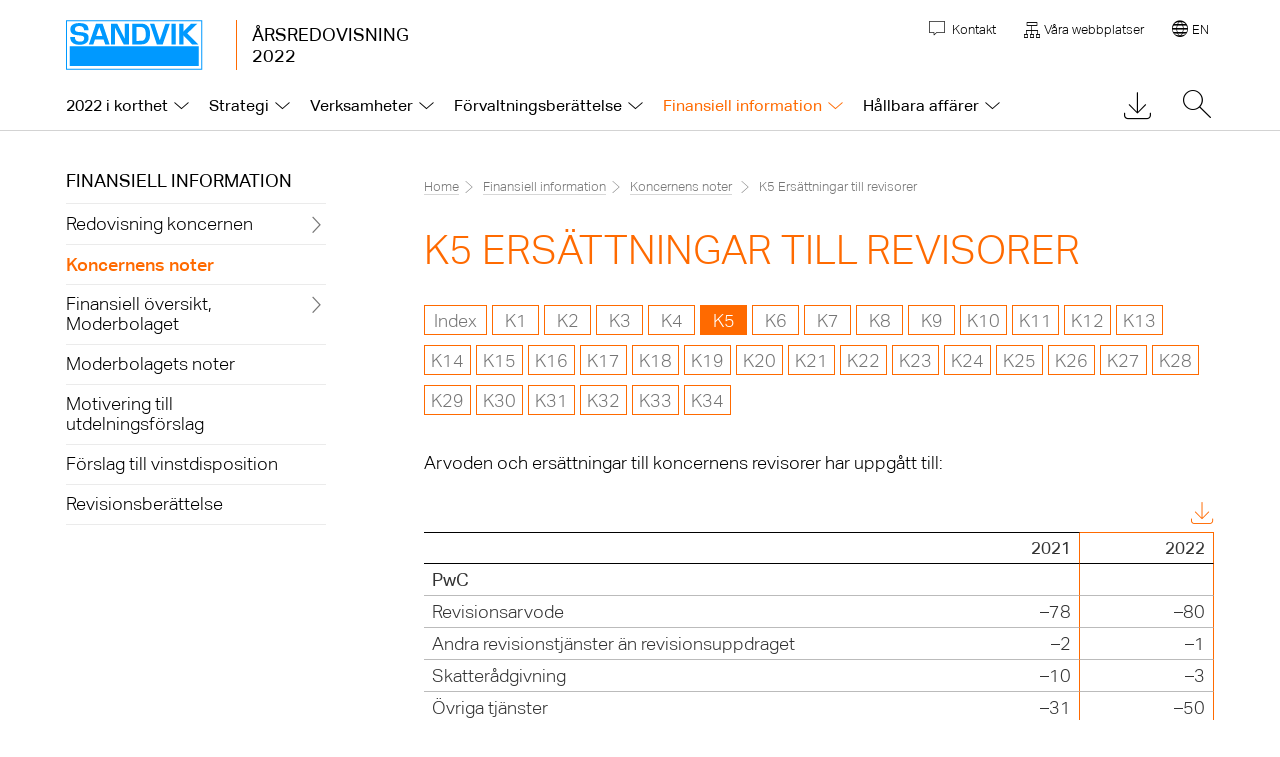

--- FILE ---
content_type: text/html
request_url: https://www.annualreport.sandvik/se/2022/finansiell-information/koncernens-noter/k5-ersaettningar-till-revisorer.html
body_size: 8819
content:
<!doctype html>
<html lang="sv" class="no-js">
<head>
  <meta charset="windows-1252" />
  <title>K5 Ers&auml;ttningar till revisorer - Sandvik &Aring;rsredovisning 2022</title>
<meta http-equiv="x-ua-compatible" content="ie=edge" />

  <meta name="viewport" content="width=device-width, initial-scale=1, user-scalable=yes, maximum-scale=10" />
  <meta name="description" content="Sandvik &Aring;rsredovisning 2022 &ndash; Sandvik levererade, trots en mycket utmanande omv&auml;rldsmilj&ouml;, ett starkt resultat under 2022 och vi tog viktiga steg i genomf&ouml;randet av v&aring;r strategi." />
  <meta name="keywords" content="Sandvik, &Aring;rsredovisning, 2022, K5 Ers&auml;ttningar till revisorer, Sandvik, &Aring;rsredovisning 2022, h&aring;llbarhetsredovisning" />
  
  <meta property="og:title" content="K5 Ers&auml;ttningar till revisorer - Sandvik &Aring;rsredovisning 2022" />
  <meta property="og:type" content="website" />
  <meta property="og:description" content="Sandvik &Aring;rsredovisning 2022 &ndash; Sandvik levererade, trots en mycket utmanande omv&auml;rldsmilj&ouml;, ett starkt resultat under 2022 och vi tog viktiga steg i genomf&ouml;randet av v&aring;r strategi." />
  <meta property="og:site_name" content="Sandvik &Aring;rsredovisning 2022" />
  <meta property="og:locale" content="sv_SV" />  
  <meta property="og:image" content="https://www.annualreport.sandvik/se/2022/layout/img/og-social.png" />
  <meta property="og:image:width" content="1200" />
  <meta property="og:image:height" content="630" />
  
  
  <meta name="robots" content="index,follow,noimageclick" />
  <meta name="apple-mobile-web-app-capable" content="yes" />
  <meta name="apple-mobile-web-app-status-bar-style" content="black" />
  <meta name="format-detection" content="telephone=no,date=no,address=no,email=no,url=no" />
  <link rel="icon" type="image/vnd.microsoft.icon" href='../../layout/files/favicon.ico'>
  <meta name="apple-mobile-web-app-title" content="Sandvik" />

  <!-- google tag manager onetrust -->
    <script>
      window.dataLayer = window.dataLayer || [];
      function gtag(){dataLayer.push(arguments);}
    
      // Default ad_storage to 'denied'.
      gtag('consent', 'default', {
        'analytics_storage': 'denied', 'ad_storage': 'denied', 'wait_for_update': 500 });
    </script>
    <script>
      (function (w, d, s, l, i) {
        w[l] = w[l] || [];
        w[l].push({
          'gtm.start': new Date().getTime(),
          event: 'gtm.js'
        });
        var f = d.getElementsByTagName(s)[0],
          j = d.createElement(s),
          dl = l != 'dataLayer' ? '&l=' + l : '';
        j.async = true;
        j.src = '//www.googletagmanager.com/gtm.js?id=' + i + dl;
        f.parentNode.insertBefore(j, f);
      })(window, document, 'script', 'dataLayer', 'GTM-587SDTM');
    </script>
  <!-- end google tag manager -->

   <!-- SANDVIK-495 -->

  <!-- MENUORDER ::::00.05.04.01.04.:::: -->
  <!-- PAGETITLE ::::K5 Ers&auml;ttningar till revisorer:::: -->
  <!-- PAGEID ::::20414:::: -->
  <!-- PAGELANGUAGE ::::sv:::: -->
  <!-- PAGEHEADER ::::K5 Ers&auml;ttningar till revisorer:::: -->
  

  
  <link type="text/html" rel="alternate" hreflang="en" title="G5 Remuneration to auditors" href="../../../../en/2022/financial-information/group-notes/g5-remuneration-to-auditors.html" />  
  

  <link type="text/html" id="rellink-next" rel="Next" hreflang="sv" title="K6 Forskning och utveckling" href="k6-forskning-och-utveckling.html" />
<link type="text/html" id="rellink-prev" rel="Prev" hreflang="sv" title="K4 Personaluppgifter samt ers&auml;ttningar till f&ouml;retagsledning" href="k4-personaluppgifter-samt-ersaettningar-till-foeretagsledning.html" />
  <link rel="stylesheet" href="../../layout/css/main.css" />
  <link rel="stylesheet" href="../../hjaelpsidor/tablestyle.css" />
  
  <script type="text/javascript" src="../../layout/js/modernizr.js" charset="windows-1252"></script>
  <script type="text/javascript" src="../../layout/js/jquery.js" charset="windows-1252"></script>
  <script type="text/javascript" src="../../layout/js/plugins.js" charset="windows-1252"></script>
  <script type="text/javascript" src="../../layout/js/nxr-2.0.js" charset="windows-1252"></script>
  <script type="text/javascript" src="k5-ersaettningar-till-revisorer/page-config.js" charset="windows-1252"></script>
  

</head>
<body class="page_financial-information_group-notes_g5-remuneration-to-auditors site_g5-remuneration-to-auditors id_20412 financial-information group-notes g5-remuneration-to-auditors notes-page debug">
  



<!-- google tag manager -->
<noscript>
  <iframe src="//www.googletagmanager.com/ns.html?id=GTM-587SDTM" title="Google Tag Manager iframe" height="0" width="0" style="display: none; visibility: hidden"></iframe>
</noscript>

<!-- end google tag manager -->



<header class="site-header container"><div class="inner wrapper clearfix">
  <div class="skip_menu">
  <a href="#main-panel" accesskey="s">Hoppa till inneh&aring;ll [AK + s]</a>
  <a href="#primary" accesskey="3">Hoppa till navigering [AK + 3]</a>
</div>


  <a href="../../" class="logo">
    


<img  src="../../layout/files/logo.svg" alt="Sandvik" width="1181" height="430" />
    <h2 class="site-title">

    <span><span>&Aring;rsredovisning&nbsp;</span> 2022</span>
    
  </h2>
  </a>

  

  <div class="toggle-container clearfix">
  
  <button type="button" class="toggle-search" aria-expanded="false" aria-pressed="false">
    <div class="inner">
      <span>S&ouml;k</span>
    </div>
  </button>
  
  <button type="button" class="toggle-primary" aria-expanded="false" aria-pressed="false">
      <div class="inner">
        <span>Huvudmeny</span>
      </div>
  </button>

</div>


  <section id="meta" class="meta">
  <a href="https://www.home.sandvik/se/kontakt/" target="_blank" itemprop="url" class="meta__link meta__link--contact">
    Kontakt
  </a>
  <a href="https://www.home.sandvik/se/v%C3%A5ra-webbplatser/" target="_blank" itemprop="url" class="meta__link meta__link--websites">
    V&aring;ra webbplatser
  </a>
  <a href="../../../../en/2022/financial-information/group-notes/g5-remuneration-to-auditors.html" class="meta__link meta__link--lang" hreflang="en">EN</a>
</section>
  <nav class="container nav-mobile primary clear" role="menu"><h3 class="hide-block">Huvudmeny</h3>


<ul class="primary__list clearfix"><li class="primary__item primary__item--1 inactive">
  <a class="primary__link primary__link--1" data-level="1" href="../../2022-i-korthet.html">
    <span>2022 i korthet</span>
    <button class="primary__toggle primary__toggle--1"></button>
  </a>
  <div class="primary__board"><div class="inner wrapper"><button class="primary__close"></button>

<a href="../../2022-i-korthet.html" class="primary__parent" hreflang="sv">2022 i korthet</a>

<ul class="primary-sublevel clearfix"><li class="primary__item primary__item--2 inactive leaf">
  <a class="primary__link primary__link--2" data-level="2" href="../../2022-i-korthet/viktiga-haendelser.html">
    <span>Viktiga h&auml;ndelser</span>
    
  </a>
  
</li><li class="primary__item primary__item--2 inactive leaf">
  <a class="primary__link primary__link--2" data-level="2" href="../../2022-i-korthet/finansiella-nyckeltal-koncernen-totalt.html">
    <span>Finansiella nyckeltal, koncernen totalt</span>
    
  </a>
  
</li><li class="primary__item primary__item--2 inactive leaf">
  <a class="primary__link primary__link--2" data-level="2" href="../../2022-i-korthet/om-sandvik.html">
    <span>Om Sandvik</span>
    
  </a>
  
</li><li class="primary__item primary__item--2 inactive leaf">
  <a class="primary__link primary__link--2" data-level="2" href="../../2022-i-korthet/koncernchefens-kommentar.html">
    <span>Koncernchefens kommentar</span>
    
  </a>
  
</li><li class="primary__item primary__item--2 inactive leaf">
  <a class="primary__link primary__link--2" data-level="2" href="../../2022-i-korthet/trender-och-drivkrafter.html">
    <span>Trender och drivkrafter</span>
    
  </a>
  
</li><li class="primary__item primary__item--2 inactive last">
  <a class="primary__link primary__link--2" data-level="2" href="../../2022-i-korthet/aktien.html">
    <span>Aktien</span>
    <button class="primary__toggle primary__toggle--2"></button>
  </a>
  



<ul class="primary-sublevel clearfix"><li class="primary__item primary__item--3 inactive leaf">
  <a class="primary__link primary__link--3" data-level="3" href="../../2022-i-korthet/aktien/oeversikt.html">
    <span>&Ouml;versikt</span>
    
  </a>
  
</li><li class="primary__item primary__item--3 inactive leaf">
  <a class="primary__link primary__link--3" data-level="3" href="../../2022-i-korthet/aktien/investeringscase.html">
    <span>Investeringscase</span>
    
  </a>
  
</li><li class="primary__item primary__item--3 inactive leaf">
  <a class="primary__link primary__link--3" data-level="3" href="../../2022-i-korthet/aktien/dialog-med-analytiker.html">
    <span>Dialog med analytiker</span>
    
  </a>
  
</li><li class="primary__item primary__item--3 inactive leaf last">
  <a class="primary__link primary__link--3" data-level="3" href="../../2022-i-korthet/aktien/arsstaemma.html">
    <span>&Aring;rsst&auml;mma</span>
    
  </a>
  
</li></ul>


</li></ul>

</div></div>
</li><li class="primary__item primary__item--1 inactive">
  <a class="primary__link primary__link--1" data-level="1" href="../../strategi.html">
    <span>Strategi</span>
    <button class="primary__toggle primary__toggle--1"></button>
  </a>
  <div class="primary__board"><div class="inner wrapper"><button class="primary__close"></button>

<a href="../../strategi.html" class="primary__parent" hreflang="sv">Strategi</a>

<ul class="primary-sublevel clearfix"><li class="primary__item primary__item--2 inactive">
  <a class="primary__link primary__link--2" data-level="2" href="../../strategi/vaerdeskapande-strategi.html">
    <span>V&auml;rdeskapande strategi</span>
    <button class="primary__toggle primary__toggle--2"></button>
  </a>
  



<ul class="primary-sublevel clearfix"><li class="primary__item primary__item--3 inactive leaf">
  <a class="primary__link primary__link--3" data-level="3" href="../../strategi/vaerdeskapande-strategi/oeversikt.html">
    <span>&Ouml;versikt</span>
    
  </a>
  
</li><li class="primary__item primary__item--3 inactive leaf">
  <a class="primary__link primary__link--3" data-level="3" href="../../strategi/vaerdeskapande-strategi/skifte-mot-tillvaext.html">
    <span>Skifte mot tillv&auml;xt</span>
    
  </a>
  
</li><li class="primary__item primary__item--3 inactive leaf">
  <a class="primary__link primary__link--3" data-level="3" href="../../strategi/vaerdeskapande-strategi/digitalt-skifte.html">
    <span>Digitalt skifte</span>
    
  </a>
  
</li><li class="primary__item primary__item--3 inactive leaf">
  <a class="primary__link primary__link--3" data-level="3" href="../../strategi/vaerdeskapande-strategi/skifte-mot-hallbarhet.html">
    <span>Skifte mot h&aring;llbarhet</span>
    
  </a>
  
</li><li class="primary__item primary__item--3 inactive leaf">
  <a class="primary__link primary__link--3" data-level="3" href="../../strategi/vaerdeskapande-strategi/flexibel-genom-affaerscykeln.html">
    <span>Flexibel genom aff&auml;rscykeln</span>
    
  </a>
  
</li><li class="primary__item primary__item--3 inactive leaf">
  <a class="primary__link primary__link--3" data-level="3" href="../../strategi/vaerdeskapande-strategi/kundens-foerstaval.html">
    <span>Kundens f&ouml;rstaval</span>
    
  </a>
  
</li><li class="primary__item primary__item--3 inactive leaf last">
  <a class="primary__link primary__link--3" data-level="3" href="../../strategi/vaerdeskapande-strategi/en-attraktiv-arbetsgivare.html">
    <span>En attraktiv arbetsgivare</span>
    
  </a>
  
</li></ul>


</li><li class="primary__item primary__item--2 inactive leaf">
  <a class="primary__link primary__link--2" data-level="2" href="../../strategi/mal-och-maluppfyllelse.html">
    <span>M&aring;l och m&aring;luppfyllelse</span>
    
  </a>
  
</li><li class="primary__item primary__item--2 inactive leaf">
  <a class="primary__link primary__link--2" data-level="2" href="../../strategi/strategiskt-risklandskap.html">
    <span>Strategiskt risklandskap</span>
    
  </a>
  
</li><li class="primary__item primary__item--2 inactive leaf last">
  <a class="primary__link primary__link--2" data-level="2" href="../../strategi/ett-nytt-foeretag-aer-foett.html">
    <span>Alleima</span>
    
  </a>
  
</li></ul>

</div></div>
</li><li class="primary__item primary__item--1 inactive">
  <a class="primary__link primary__link--1" data-level="1" href="../../verksamheter.html">
    <span>Verksamheter</span>
    <button class="primary__toggle primary__toggle--1"></button>
  </a>
  <div class="primary__board"><div class="inner wrapper"><button class="primary__close"></button>

<a href="../../verksamheter.html" class="primary__parent" hreflang="sv">Verksamheter</a>

<ul class="primary-sublevel clearfix"><li class="primary__item primary__item--2 inactive">
  <a class="primary__link primary__link--2" data-level="2" href="../../verksamheter/sandvik-mining-and-rock-solutions.html">
    <span>Sandvik Mining and Rock Solutions</span>
    <button class="primary__toggle primary__toggle--2"></button>
  </a>
  



<ul class="primary-sublevel clearfix"><li class="primary__item primary__item--3 inactive leaf">
  <a class="primary__link primary__link--3" data-level="3" href="../../verksamheter/sandvik-mining-and-rock-solutions/oeversikt.html">
    <span>&Ouml;versikt</span>
    
  </a>
  
</li><li class="primary__item primary__item--3 inactive leaf">
  <a class="primary__link primary__link--3" data-level="3" href="../../verksamheter/sandvik-mining-and-rock-solutions/strategi-och-tillvaext.html">
    <span>Strategi och tillv&auml;xt</span>
    
  </a>
  
</li><li class="primary__item primary__item--3 inactive leaf">
  <a class="primary__link primary__link--3" data-level="3" href="../../verksamheter/sandvik-mining-and-rock-solutions/hallbarhet-kunder-och-medarbetare.html">
    <span>H&aring;llbarhet, kunder och medarbetare</span>
    
  </a>
  
</li><li class="primary__item primary__item--3 inactive leaf">
  <a class="primary__link primary__link--3" data-level="3" href="../../verksamheter/sandvik-mining-and-rock-solutions/innovationer.html">
    <span>Innovationer</span>
    
  </a>
  
</li><li class="primary__item primary__item--3 inactive leaf last">
  <a class="primary__link primary__link--3" data-level="3" href="../../verksamheter/sandvik-mining-and-rock-solutions/framtida-moejligheter-med-vart-erbjudande.html">
    <span>Framtida m&ouml;jligheter</span>
    
  </a>
  
</li></ul>


</li><li class="primary__item primary__item--2 inactive">
  <a class="primary__link primary__link--2" data-level="2" href="../../verksamheter/sandvik-rock-processing-solutions.html">
    <span>Sandvik Rock Processing Solutions</span>
    <button class="primary__toggle primary__toggle--2"></button>
  </a>
  



<ul class="primary-sublevel clearfix"><li class="primary__item primary__item--3 inactive leaf">
  <a class="primary__link primary__link--3" data-level="3" href="../../verksamheter/sandvik-rock-processing-solutions/oeversikt.html">
    <span>&Ouml;versikt</span>
    
  </a>
  
</li><li class="primary__item primary__item--3 inactive leaf">
  <a class="primary__link primary__link--3" data-level="3" href="../../verksamheter/sandvik-rock-processing-solutions/strategi-och-tillvaext.html">
    <span>Strategi och tillv&auml;xt</span>
    
  </a>
  
</li><li class="primary__item primary__item--3 inactive leaf">
  <a class="primary__link primary__link--3" data-level="3" href="../../verksamheter/sandvik-rock-processing-solutions/hallbarhet-kunder-och-medarbetare.html">
    <span>H&aring;llbarhet, kunder och medarbetare</span>
    
  </a>
  
</li><li class="primary__item primary__item--3 inactive leaf">
  <a class="primary__link primary__link--3" data-level="3" href="../../verksamheter/sandvik-rock-processing-solutions/innovationer.html">
    <span>Innovationer</span>
    
  </a>
  
</li><li class="primary__item primary__item--3 inactive leaf last">
  <a class="primary__link primary__link--3" data-level="3" href="../../verksamheter/sandvik-rock-processing-solutions/framtida-moejligheter-med-vart-erbjudande.html">
    <span>Framtida m&ouml;jligheter</span>
    
  </a>
  
</li></ul>


</li><li class="primary__item primary__item--2 inactive last">
  <a class="primary__link primary__link--2" data-level="2" href="../../verksamheter/sandvik-manufacturing-and-machining-solutions.html">
    <span>Sandvik Manufacturing and Machining Solutions</span>
    <button class="primary__toggle primary__toggle--2"></button>
  </a>
  



<ul class="primary-sublevel clearfix"><li class="primary__item primary__item--3 inactive leaf">
  <a class="primary__link primary__link--3" data-level="3" href="../../verksamheter/sandvik-manufacturing-and-machining-solutions/oeversikt.html">
    <span>&Ouml;versikt</span>
    
  </a>
  
</li><li class="primary__item primary__item--3 inactive leaf">
  <a class="primary__link primary__link--3" data-level="3" href="../../verksamheter/sandvik-manufacturing-and-machining-solutions/strategi-och-tillvaext.html">
    <span>Strategi och tillv&auml;xt</span>
    
  </a>
  
</li><li class="primary__item primary__item--3 inactive leaf">
  <a class="primary__link primary__link--3" data-level="3" href="../../verksamheter/sandvik-manufacturing-and-machining-solutions/hallbarhet-kunder-och-medarbetare.html">
    <span>H&aring;llbarhet, kunder och medarbetare</span>
    
  </a>
  
</li><li class="primary__item primary__item--3 inactive leaf">
  <a class="primary__link primary__link--3" data-level="3" href="../../verksamheter/sandvik-manufacturing-and-machining-solutions/innovationer.html">
    <span>Innovationer</span>
    
  </a>
  
</li><li class="primary__item primary__item--3 inactive leaf last">
  <a class="primary__link primary__link--3" data-level="3" href="../../verksamheter/sandvik-manufacturing-and-machining-solutions/framtida-moejligheter-med-vart-erbjudande.html">
    <span>Framtida m&ouml;jligheter</span>
    
  </a>
  
</li></ul>


</li></ul>

</div></div>
</li><li class="primary__item primary__item--1 inactive">
  <a class="primary__link primary__link--1" data-level="1" href="../../foervaltningsberaettelse.html">
    <span>F&ouml;rvaltningsber&auml;ttelse</span>
    <button class="primary__toggle primary__toggle--1"></button>
  </a>
  <div class="primary__board"><div class="inner wrapper"><button class="primary__close"></button>

<a href="../../foervaltningsberaettelse.html" class="primary__parent" hreflang="sv">F&ouml;rvaltningsber&auml;ttelse</a>

<ul class="primary-sublevel clearfix"><li class="primary__item primary__item--2 inactive leaf">
  <a class="primary__link primary__link--2" data-level="2" href="../../foervaltningsberaettelse/koncernoeversikt.html">
    <span>Koncern&ouml;versikt</span>
    
  </a>
  
</li><li class="primary__item primary__item--2 inactive leaf">
  <a class="primary__link primary__link--2" data-level="2" href="../../foervaltningsberaettelse/utveckling-inom-affaersomraden.html">
    <span>Utveckling inom aff&auml;rsomr&aring;den</span>
    
  </a>
  
</li><li class="primary__item primary__item--2 inactive">
  <a class="primary__link primary__link--2" data-level="2" href="../../foervaltningsberaettelse/bolagsstyrningsrapport.html">
    <span>Bolagsstyrningsrapport</span>
    <button class="primary__toggle primary__toggle--2"></button>
  </a>
  



<ul class="primary-sublevel clearfix"><li class="primary__item primary__item--3 inactive leaf">
  <a class="primary__link primary__link--3" data-level="3" href="../../foervaltningsberaettelse/bolagsstyrningsrapport/oeversikt.html">
    <span>&Ouml;versikt</span>
    
  </a>
  
</li><li class="primary__item primary__item--3 inactive leaf">
  <a class="primary__link primary__link--3" data-level="3" href="../../foervaltningsberaettelse/bolagsstyrningsrapport/the-sandvik-way.html">
    <span>The Sandvik Way</span>
    
  </a>
  
</li><li class="primary__item primary__item--3 inactive leaf">
  <a class="primary__link primary__link--3" data-level="3" href="../../foervaltningsberaettelse/bolagsstyrningsrapport/aegarstruktur-och-arsstaemma.html">
    <span>&Auml;garstruktur och &aring;rsst&auml;mma</span>
    
  </a>
  
</li><li class="primary__item primary__item--3 inactive leaf">
  <a class="primary__link primary__link--3" data-level="3" href="../../foervaltningsberaettelse/bolagsstyrningsrapport/valberedning.html">
    <span>Valberedning</span>
    
  </a>
  
</li><li class="primary__item primary__item--3 inactive leaf">
  <a class="primary__link primary__link--3" data-level="3" href="../../foervaltningsberaettelse/bolagsstyrningsrapport/styrelse.html">
    <span>Styrelse</span>
    
  </a>
  
</li><li class="primary__item primary__item--3 inactive leaf">
  <a class="primary__link primary__link--3" data-level="3" href="../../foervaltningsberaettelse/bolagsstyrningsrapport/styrelsens-utskott.html">
    <span>Styrelsens utskott</span>
    
  </a>
  
</li><li class="primary__item primary__item--3 inactive leaf">
  <a class="primary__link primary__link--3" data-level="3" href="../../foervaltningsberaettelse/bolagsstyrningsrapport/vd-och-koncernledning-affaersomraden-och-koncernfunktioner.html">
    <span>Vd och koncernledning, aff&auml;rsomr&aring;den och koncernfunktioner</span>
    
  </a>
  
</li><li class="primary__item primary__item--3 inactive leaf">
  <a class="primary__link primary__link--3" data-level="3" href="../../foervaltningsberaettelse/bolagsstyrningsrapport/extern-revisor.html">
    <span>Extern revisor</span>
    
  </a>
  
</li><li class="primary__item primary__item--3 inactive leaf last">
  <a class="primary__link primary__link--3" data-level="3" href="../../foervaltningsberaettelse/bolagsstyrningsrapport/intern-kontroll-avseende-finansiell-rapportering.html">
    <span>Intern kontroll avseende finansiell rapportering</span>
    
  </a>
  
</li></ul>


</li><li class="primary__item primary__item--2 inactive leaf">
  <a class="primary__link primary__link--2" data-level="2" href="../../foervaltningsberaettelse/styrelse.html">
    <span>Styrelse</span>
    
  </a>
  
</li><li class="primary__item primary__item--2 inactive leaf">
  <a class="primary__link primary__link--2" data-level="2" href="../../foervaltningsberaettelse/koncernledning.html">
    <span>Koncernledning</span>
    
  </a>
  
</li><li class="primary__item primary__item--2 inactive last">
  <a class="primary__link primary__link--2" data-level="2" href="../../foervaltningsberaettelse/riskhantering.html">
    <span>Riskhantering</span>
    <button class="primary__toggle primary__toggle--2"></button>
  </a>
  



<ul class="primary-sublevel clearfix"><li class="primary__item primary__item--3 inactive leaf">
  <a class="primary__link primary__link--3" data-level="3" href="../../foervaltningsberaettelse/riskhantering/oeversikt.html">
    <span>&Ouml;versikt</span>
    
  </a>
  
</li><li class="primary__item primary__item--3 inactive leaf last">
  <a class="primary__link primary__link--3" data-level="3" href="../../foervaltningsberaettelse/riskhantering/nyckelrisker-2022.html">
    <span>Nyckelrisker 2022</span>
    
  </a>
  
</li></ul>


</li></ul>

</div></div>
</li><li class="primary__item primary__item--1 inpath">
  <a class="primary__link primary__link--1" data-level="1" href="../../finansiell-information.html">
    <span>Finansiell information</span>
    <button class="primary__toggle primary__toggle--1"></button>
  </a>
  <div class="primary__board"><div class="inner wrapper"><button class="primary__close"></button>

<a href="../../finansiell-information.html" class="primary__parent" hreflang="sv">Finansiell information</a>

<ul class="primary-sublevel clearfix"><li class="primary__item primary__item--2 inactive">
  <a class="primary__link primary__link--2" data-level="2" href="../redovisning-koncernen.html">
    <span>Redovisning koncernen</span>
    <button class="primary__toggle primary__toggle--2"></button>
  </a>
  



<ul class="primary-sublevel clearfix"><li class="primary__item primary__item--3 inactive leaf">
  <a class="primary__link primary__link--3" data-level="3" href="../redovisning-koncernen/resultatraekning.html">
    <span>Resultatr&auml;kning</span>
    
  </a>
  
</li><li class="primary__item primary__item--3 inactive leaf">
  <a class="primary__link primary__link--3" data-level="3" href="../redovisning-koncernen/balansraekning.html">
    <span>Balansr&auml;kning</span>
    
  </a>
  
</li><li class="primary__item primary__item--3 inactive leaf">
  <a class="primary__link primary__link--3" data-level="3" href="../redovisning-koncernen/foeraendringar-i-eget-kapital.html">
    <span>F&ouml;r&auml;ndringar i eget kapital</span>
    
  </a>
  
</li><li class="primary__item primary__item--3 inactive leaf last">
  <a class="primary__link primary__link--3" data-level="3" href="../redovisning-koncernen/kassafloedesanalys.html">
    <span>Kassafl&ouml;desanalys</span>
    
  </a>
  
</li></ul>


</li><li class="primary__item primary__item--2 inpath notes leaf">
  <a class="primary__link primary__link--2" data-level="2" href="../koncernens-noter.html">
    <span>Koncernens noter</span>
    <button class="primary__toggle primary__toggle--2"></button>
  </a>
  



<ul class="primary-sublevel clearfix"><li class="primary__item primary__item--3 inactive leaf">
  <a class="primary__link primary__link--3" data-level="3" href="k1-vaesentliga-redovisningsprinciper.html">
    <span>K1 V&auml;sentliga redovisningsprinciper</span>
    
  </a>
  
</li><li class="primary__item primary__item--3 inactive leaf">
  <a class="primary__link primary__link--3" data-level="3" href="k2-segmentsrapportering.html">
    <span>K2 Segmentsrapportering</span>
    
  </a>
  
</li><li class="primary__item primary__item--3 inactive leaf">
  <a class="primary__link primary__link--3" data-level="3" href="k3-intaekternas-foerdelning.html">
    <span>K3 Int&auml;kternas f&ouml;rdelning</span>
    
  </a>
  
</li><li class="primary__item primary__item--3 inactive leaf">
  <a class="primary__link primary__link--3" data-level="3" href="k4-personaluppgifter-samt-ersaettningar-till-foeretagsledning.html">
    <span>K4 Personaluppgifter samt ers&auml;ttningar till f&ouml;retagsledning</span>
    
  </a>
  
</li><li class="primary__item primary__item--3 active leaf">
  <a class="primary__link primary__link--3" data-level="3" href="k5-ersaettningar-till-revisorer.html">
    <span>K5 Ers&auml;ttningar till revisorer</span>
    
  </a>
  
</li><li class="primary__item primary__item--3 inactive leaf">
  <a class="primary__link primary__link--3" data-level="3" href="k6-forskning-och-utveckling.html">
    <span>K6 Forskning och utveckling</span>
    
  </a>
  
</li><li class="primary__item primary__item--3 inactive leaf">
  <a class="primary__link primary__link--3" data-level="3" href="k7-oevriga-roerelseintaekter.html">
    <span>K7 &Ouml;vriga r&ouml;relseint&auml;kter</span>
    
  </a>
  
</li><li class="primary__item primary__item--3 inactive leaf">
  <a class="primary__link primary__link--3" data-level="3" href="k8-oevriga-roerelsekostnader.html">
    <span>K8 &Ouml;vriga r&ouml;relsekostnader</span>
    
  </a>
  
</li><li class="primary__item primary__item--3 inactive leaf">
  <a class="primary__link primary__link--3" data-level="3" href="k9-roerelsens-kostnader.html">
    <span>K9 R&ouml;relsens kostnader</span>
    
  </a>
  
</li><li class="primary__item primary__item--3 inactive leaf">
  <a class="primary__link primary__link--3" data-level="3" href="k10-finansnetto.html">
    <span>K10 Finansnetto</span>
    
  </a>
  
</li><li class="primary__item primary__item--3 inactive leaf">
  <a class="primary__link primary__link--3" data-level="3" href="k11-inkomstskatt.html">
    <span>K11 Inkomstskatt</span>
    
  </a>
  
</li><li class="primary__item primary__item--3 inactive leaf">
  <a class="primary__link primary__link--3" data-level="3" href="k12-resultat-per-aktie.html">
    <span>K12 Resultat per aktie</span>
    
  </a>
  
</li><li class="primary__item primary__item--3 inactive leaf">
  <a class="primary__link primary__link--3" data-level="3" href="k13-immateriella-anlaeggningstillgangar.html">
    <span>K13 Immateriella anl&auml;ggningstillg&aring;ngar</span>
    
  </a>
  
</li><li class="primary__item primary__item--3 inactive leaf">
  <a class="primary__link primary__link--3" data-level="3" href="k14-materiella-anlaeggningstillgangar.html">
    <span>K14 Materiella anl&auml;ggningstillg&aring;ngar</span>
    
  </a>
  
</li><li class="primary__item primary__item--3 inactive leaf">
  <a class="primary__link primary__link--3" data-level="3" href="k15-nyttjanderaettstillgangar.html">
    <span>K15 Nyttjander&auml;ttstillg&aring;ngar</span>
    
  </a>
  
</li><li class="primary__item primary__item--3 inactive leaf">
  <a class="primary__link primary__link--3" data-level="3" href="k16-andelar-i-intressefoeretag-joint-ventures-och-finansiella-tillgangar.html">
    <span>K16 Andelar i intressef&ouml;retag, joint ventures och finansiella tillg&aring;ngar</span>
    
  </a>
  
</li><li class="primary__item primary__item--3 inactive leaf">
  <a class="primary__link primary__link--3" data-level="3" href="k17-langfristiga-fordringar.html">
    <span>K17 L&aring;ngfristiga fordringar</span>
    
  </a>
  
</li><li class="primary__item primary__item--3 inactive leaf">
  <a class="primary__link primary__link--3" data-level="3" href="k18-varulager.html">
    <span>K18 Varulager</span>
    
  </a>
  
</li><li class="primary__item primary__item--3 inactive leaf">
  <a class="primary__link primary__link--3" data-level="3" href="k19-kundfordringar.html">
    <span>K19 Kundfordringar</span>
    
  </a>
  
</li><li class="primary__item primary__item--3 inactive leaf">
  <a class="primary__link primary__link--3" data-level="3" href="k20-oevriga-fordringar.html">
    <span>K20 &Ouml;vriga fordringar</span>
    
  </a>
  
</li><li class="primary__item primary__item--3 inactive leaf">
  <a class="primary__link primary__link--3" data-level="3" href="k21-saerskilda-upplysningar-om-eget-kapital.html">
    <span>K21 S&auml;rskilda upplysningar om eget kapital</span>
    
  </a>
  
</li><li class="primary__item primary__item--3 inactive leaf">
  <a class="primary__link primary__link--3" data-level="3" href="k22-avsaettningar-till-pensioner-och-andra-langfristiga-ersaettningar.html">
    <span>K22 Avs&auml;ttningar till pensioner och andra l&aring;ngfristiga ers&auml;ttningar</span>
    
  </a>
  
</li><li class="primary__item primary__item--3 inactive leaf">
  <a class="primary__link primary__link--3" data-level="3" href="k23-oevriga-raentebaerande-skulder.html">
    <span>K23 &Ouml;vriga r&auml;nteb&auml;rande skulder</span>
    
  </a>
  
</li><li class="primary__item primary__item--3 inactive leaf">
  <a class="primary__link primary__link--3" data-level="3" href="k24-oevriga-avsaettningar.html">
    <span>K24 &Ouml;vriga avs&auml;ttningar</span>
    
  </a>
  
</li><li class="primary__item primary__item--3 inactive leaf">
  <a class="primary__link primary__link--3" data-level="3" href="k25-oevriga-skulder.html">
    <span>K25 &Ouml;vriga skulder</span>
    
  </a>
  
</li><li class="primary__item primary__item--3 inactive leaf">
  <a class="primary__link primary__link--3" data-level="3" href="k26-upplupna-kostnader.html">
    <span>K26 Upplupna kostnader</span>
    
  </a>
  
</li><li class="primary__item primary__item--3 inactive leaf">
  <a class="primary__link primary__link--3" data-level="3" href="k27-eventualfoerpliktelser-och-staellda-saekerheter.html">
    <span>K27 Eventualf&ouml;rpliktelser och st&auml;llda s&auml;kerheter</span>
    
  </a>
  
</li><li class="primary__item primary__item--3 inactive leaf">
  <a class="primary__link primary__link--3" data-level="3" href="k28-kompletterande-upplysningar-finansiell-riskhantering.html">
    <span>K28 Kompletterande upplysningar &ndash; finansiell riskhantering</span>
    
  </a>
  
</li><li class="primary__item primary__item--3 inactive leaf">
  <a class="primary__link primary__link--3" data-level="3" href="k29-transaktioner-med-naerstaende.html">
    <span>K29 Transaktioner med n&auml;rst&aring;ende</span>
    
  </a>
  
</li><li class="primary__item primary__item--3 inactive leaf">
  <a class="primary__link primary__link--3" data-level="3" href="k30-kompletterande-upplysningar-kassafloedesanalys-totala-koncernen.html">
    <span>K30 Kompletterande upplysningar kassafl&ouml;desanalys, totala koncernen</span>
    
  </a>
  
</li><li class="primary__item primary__item--3 inactive leaf">
  <a class="primary__link primary__link--3" data-level="3" href="k31-roerelsefoervaerv.html">
    <span>K31 R&ouml;relsef&ouml;rv&auml;rv</span>
    
  </a>
  
</li><li class="primary__item primary__item--3 inactive leaf">
  <a class="primary__link primary__link--3" data-level="3" href="k32-avyttring-av-roerelse-avvecklad-verksamhet-och-tillgangar-som-innehas-foer-foersaeljning.html">
    <span>K32 Avyttring av r&ouml;relse, avvecklad verksamhet och tillg&aring;ngar som innehas f&ouml;r f&ouml;rs&auml;ljning</span>
    
  </a>
  
</li><li class="primary__item primary__item--3 inactive leaf">
  <a class="primary__link primary__link--3" data-level="3" href="k33-statliga-stoed.html">
    <span>K33 Statliga st&ouml;d</span>
    
  </a>
  
</li><li class="primary__item primary__item--3 inactive leaf last">
  <a class="primary__link primary__link--3" data-level="3" href="k34-haendelser-efter-periodens-utgang.html">
    <span>K34 H&auml;ndelser efter periodens utg&aring;ng</span>
    
  </a>
  
</li></ul>


</li><li class="primary__item primary__item--2 inactive">
  <a class="primary__link primary__link--2" data-level="2" href="../finansiell-oeversikt-moderbolaget.html">
    <span>Finansiell &ouml;versikt, Moderbolaget</span>
    <button class="primary__toggle primary__toggle--2"></button>
  </a>
  



<ul class="primary-sublevel clearfix"><li class="primary__item primary__item--3 inactive leaf">
  <a class="primary__link primary__link--3" data-level="3" href="../finansiell-oeversikt-moderbolaget/resultatraekning.html">
    <span>Resultatr&auml;kning</span>
    
  </a>
  
</li><li class="primary__item primary__item--3 inactive leaf">
  <a class="primary__link primary__link--3" data-level="3" href="../finansiell-oeversikt-moderbolaget/balansraekning.html">
    <span>Balansr&auml;kning</span>
    
  </a>
  
</li><li class="primary__item primary__item--3 inactive leaf">
  <a class="primary__link primary__link--3" data-level="3" href="../finansiell-oeversikt-moderbolaget/foeraendringar-i-eget-kapital.html">
    <span>F&ouml;r&auml;ndringar i eget kapital</span>
    
  </a>
  
</li><li class="primary__item primary__item--3 inactive leaf last">
  <a class="primary__link primary__link--3" data-level="3" href="../finansiell-oeversikt-moderbolaget/kassafloedesanalys.html">
    <span>Kassafl&ouml;desanalys</span>
    
  </a>
  
</li></ul>


</li><li class="primary__item primary__item--2 inactive notes leaf">
  <a class="primary__link primary__link--2" data-level="2" href="../moderbolagets-noter.html">
    <span>Moderbolagets noter</span>
    <button class="primary__toggle primary__toggle--2"></button>
  </a>
  



<ul class="primary-sublevel clearfix"><li class="primary__item primary__item--3 inactive leaf">
  <a class="primary__link primary__link--3" data-level="3" href="../moderbolagets-noter/m1-moderbolagets-redovisningsprinciper.html">
    <span>M1 Moderbolagets redovisningsprinciper</span>
    
  </a>
  
</li><li class="primary__item primary__item--3 inactive leaf">
  <a class="primary__link primary__link--3" data-level="3" href="../moderbolagets-noter/m2-intaekternas-foerdelning.html">
    <span>M2 Int&auml;kternas f&ouml;rdelning</span>
    
  </a>
  
</li><li class="primary__item primary__item--3 inactive leaf">
  <a class="primary__link primary__link--3" data-level="3" href="../moderbolagets-noter/m3-personaluppgifter-samt-ersaettningar-till-foeretagsledning.html">
    <span>M3 Personaluppgifter samt ers&auml;ttningar till f&ouml;retagsledning</span>
    
  </a>
  
</li><li class="primary__item primary__item--3 inactive leaf">
  <a class="primary__link primary__link--3" data-level="3" href="../moderbolagets-noter/m4-ersaettningar-till-revisorer.html">
    <span>M4 Ers&auml;ttningar till revisorer</span>
    
  </a>
  
</li><li class="primary__item primary__item--3 inactive leaf">
  <a class="primary__link primary__link--3" data-level="3" href="../moderbolagets-noter/m5-forskning-och-utveckling.html">
    <span>M5 Forskning och utveckling</span>
    
  </a>
  
</li><li class="primary__item primary__item--3 inactive leaf">
  <a class="primary__link primary__link--3" data-level="3" href="../moderbolagets-noter/m6-oevriga-roerelseintaekter-och-roerelsekostnader.html">
    <span>M6 &Ouml;vriga r&ouml;relseint&auml;kter och r&ouml;relsekostnader</span>
    
  </a>
  
</li><li class="primary__item primary__item--3 inactive leaf">
  <a class="primary__link primary__link--3" data-level="3" href="../moderbolagets-noter/m7-finansnetto.html">
    <span>M7 Finansnetto</span>
    
  </a>
  
</li><li class="primary__item primary__item--3 inactive leaf">
  <a class="primary__link primary__link--3" data-level="3" href="../moderbolagets-noter/m8-skatter.html">
    <span>M8 Skatter</span>
    
  </a>
  
</li><li class="primary__item primary__item--3 inactive leaf">
  <a class="primary__link primary__link--3" data-level="3" href="../moderbolagets-noter/m9-immateriella-anlaeggningstillgangar.html">
    <span>M9 Immateriella anl&auml;ggningstillg&aring;ngar</span>
    
  </a>
  
</li><li class="primary__item primary__item--3 inactive leaf">
  <a class="primary__link primary__link--3" data-level="3" href="../moderbolagets-noter/m10-materiella-anlaeggningstillgangar.html">
    <span>M10 Materiella anl&auml;ggningstillg&aring;ngar</span>
    
  </a>
  
</li><li class="primary__item primary__item--3 inactive leaf">
  <a class="primary__link primary__link--3" data-level="3" href="../moderbolagets-noter/m11-leasing.html">
    <span>M11 Leasing</span>
    
  </a>
  
</li><li class="primary__item primary__item--3 inactive leaf">
  <a class="primary__link primary__link--3" data-level="3" href="../moderbolagets-noter/m12-andelar-i-koncernfoeretag.html">
    <span>M12 Andelar i koncernf&ouml;retag</span>
    
  </a>
  
</li><li class="primary__item primary__item--3 inactive leaf">
  <a class="primary__link primary__link--3" data-level="3" href="../moderbolagets-noter/m13-langfristiga-fordringar-och-oevriga-fordringar.html">
    <span>M13 L&aring;ngfristiga fordringar och &ouml;vriga fordringar</span>
    
  </a>
  
</li><li class="primary__item primary__item--3 inactive leaf">
  <a class="primary__link primary__link--3" data-level="3" href="../moderbolagets-noter/m14-varulager.html">
    <span>M14 Varulager</span>
    
  </a>
  
</li><li class="primary__item primary__item--3 inactive leaf">
  <a class="primary__link primary__link--3" data-level="3" href="../moderbolagets-noter/m15-saerskilda-upplysningar-om-eget-kapital.html">
    <span>M15 S&auml;rskilda upplysningar om eget kapital</span>
    
  </a>
  
</li><li class="primary__item primary__item--3 inactive leaf">
  <a class="primary__link primary__link--3" data-level="3" href="../moderbolagets-noter/m16-avsaettningar-till-pensioner-och-andra-langfristiga-ersaettningar.html">
    <span>M16 Avs&auml;ttningar till pensioner och andra l&aring;ngfristiga ers&auml;ttningar</span>
    
  </a>
  
</li><li class="primary__item primary__item--3 inactive leaf">
  <a class="primary__link primary__link--3" data-level="3" href="../moderbolagets-noter/m17-oevriga-avsaettningar.html">
    <span>M17 &Ouml;vriga avs&auml;ttningar</span>
    
  </a>
  
</li><li class="primary__item primary__item--3 inactive leaf">
  <a class="primary__link primary__link--3" data-level="3" href="../moderbolagets-noter/m18-langfristiga-raentebaerande-skulder.html">
    <span>M18 L&aring;ngfristiga r&auml;nteb&auml;rande skulder</span>
    
  </a>
  
</li><li class="primary__item primary__item--3 inactive leaf">
  <a class="primary__link primary__link--3" data-level="3" href="../moderbolagets-noter/m19-upplupna-kostnader-och-foerutbetalda-intaekter.html">
    <span>M19 Upplupna kostnader och f&ouml;rutbetalda int&auml;kter</span>
    
  </a>
  
</li><li class="primary__item primary__item--3 inactive leaf">
  <a class="primary__link primary__link--3" data-level="3" href="../moderbolagets-noter/m20-eventualfoerpliktelser-och-staellda-saekerheter.html">
    <span>M20 Eventualf&ouml;rpliktelser och st&auml;llda s&auml;kerheter</span>
    
  </a>
  
</li><li class="primary__item primary__item--3 inactive leaf">
  <a class="primary__link primary__link--3" data-level="3" href="../moderbolagets-noter/m21-transaktioner-med-naerstaende.html">
    <span>M21 Transaktioner med n&auml;rst&aring;ende</span>
    
  </a>
  
</li><li class="primary__item primary__item--3 inactive leaf">
  <a class="primary__link primary__link--3" data-level="3" href="../moderbolagets-noter/m22-kompletterande-upplysningar-kassafloedesanalys.html">
    <span>M22 Kompletterande upplysningar kassafl&ouml;desanalys</span>
    
  </a>
  
</li><li class="primary__item primary__item--3 inactive leaf last">
  <a class="primary__link primary__link--3" data-level="3" href="../moderbolagets-noter/m23-haendelser-efter-periodens-utgang.html">
    <span>M23 H&auml;ndelser efter periodens utg&aring;ng</span>
    
  </a>
  
</li></ul>


</li><li class="primary__item primary__item--2 inactive leaf">
  <a class="primary__link primary__link--2" data-level="2" href="../motivering-till-utdelningsfoerslag.html">
    <span>Motivering till utdelningsf&ouml;rslag</span>
    
  </a>
  
</li><li class="primary__item primary__item--2 inactive leaf">
  <a class="primary__link primary__link--2" data-level="2" href="../foerslag-till-vinstdisposition.html">
    <span>F&ouml;rslag till vinstdisposition</span>
    
  </a>
  
</li><li class="primary__item primary__item--2 inactive leaf last">
  <a class="primary__link primary__link--2" data-level="2" href="../revisionsberaettelse.html">
    <span>Revisionsber&auml;ttelse</span>
    
  </a>
  
</li></ul>

</div></div>
</li><li class="primary__item primary__item--1 inactive last">
  <a class="primary__link primary__link--1" data-level="1" href="../../hallbara-affaerer.html">
    <span>H&aring;llbara aff&auml;rer</span>
    <button class="primary__toggle primary__toggle--1"></button>
  </a>
  <div class="primary__board"><div class="inner wrapper"><button class="primary__close"></button>

<a href="../../hallbara-affaerer.html" class="primary__parent" hreflang="sv">H&aring;llbara aff&auml;rer</a>

<ul class="primary-sublevel clearfix"><li class="primary__item primary__item--2 inactive">
  <a class="primary__link primary__link--2" data-level="2" href="../../hallbara-affaerer/hallbarhetsstyrning.html">
    <span>H&aring;llbarhetsstyrning</span>
    <button class="primary__toggle primary__toggle--2"></button>
  </a>
  



<ul class="primary-sublevel clearfix"><li class="primary__item primary__item--3 inactive leaf">
  <a class="primary__link primary__link--3" data-level="3" href="../../hallbara-affaerer/hallbarhetsstyrning/oeversikt.html">
    <span>&Ouml;versikt</span>
    
  </a>
  
</li><li class="primary__item primary__item--3 inactive leaf">
  <a class="primary__link primary__link--3" data-level="3" href="../../hallbara-affaerer/hallbarhetsstyrning/vaestentlighetsanalys.html">
    <span>V&auml;stentlighetsanalys</span>
    
  </a>
  
</li><li class="primary__item primary__item--3 inactive leaf">
  <a class="primary__link primary__link--3" data-level="3" href="../../hallbara-affaerer/hallbarhetsstyrning/uppfoerandekoden.html">
    <span>Uppf&ouml;randekoden</span>
    
  </a>
  
</li><li class="primary__item primary__item--3 inactive leaf">
  <a class="primary__link primary__link--3" data-level="3" href="../../hallbara-affaerer/hallbarhetsstyrning/regelefterlevnad.html">
    <span>Regelefterlevnad</span>
    
  </a>
  
</li><li class="primary__item primary__item--3 inactive leaf">
  <a class="primary__link primary__link--3" data-level="3" href="../../hallbara-affaerer/hallbarhetsstyrning/maenskliga-raettigheter.html">
    <span>M&auml;nskliga r&auml;ttigheter</span>
    
  </a>
  
</li><li class="primary__item primary__item--3 inactive leaf">
  <a class="primary__link primary__link--3" data-level="3" href="../../hallbara-affaerer/hallbarhetsstyrning/medarbetare.html">
    <span>Medarbetare</span>
    
  </a>
  
</li><li class="primary__item primary__item--3 inactive leaf">
  <a class="primary__link primary__link--3" data-level="3" href="../../hallbara-affaerer/hallbarhetsstyrning/miljoe-haelsa-och-saekerhet.html">
    <span>Milj&ouml;, H&auml;lsa och S&auml;kerhet</span>
    
  </a>
  
</li><li class="primary__item primary__item--3 inactive leaf">
  <a class="primary__link primary__link--3" data-level="3" href="../../hallbara-affaerer/hallbarhetsstyrning/hallbar-leverantoershantering.html">
    <span>H&aring;llbar leverant&ouml;rshantering</span>
    
  </a>
  
</li><li class="primary__item primary__item--3 inactive leaf last">
  <a class="primary__link primary__link--3" data-level="3" href="../../hallbara-affaerer/hallbarhetsstyrning/samhaellsengagemang.html">
    <span>Samh&auml;llsengagemang</span>
    
  </a>
  
</li></ul>


</li><li class="primary__item primary__item--2 inactive notes leaf">
  <a class="primary__link primary__link--2" data-level="2" href="../../hallbara-affaerer/icke-finansiella-noter.html">
    <span>Icke-finansiella noter</span>
    <button class="primary__toggle primary__toggle--2"></button>
  </a>
  



<ul class="primary-sublevel clearfix"><li class="primary__item primary__item--3 inactive leaf">
  <a class="primary__link primary__link--3" data-level="3" href="../../hallbara-affaerer/icke-finansiella-noter/if1-om-redovisningen.html">
    <span>IF1 Om redovisningen</span>
    
  </a>
  
</li><li class="primary__item primary__item--3 inactive leaf">
  <a class="primary__link primary__link--3" data-level="3" href="../../hallbara-affaerer/icke-finansiella-noter/if2-intressentdialoger.html">
    <span>IF2 Intressentdialoger</span>
    
  </a>
  
</li><li class="primary__item primary__item--3 inactive leaf">
  <a class="primary__link primary__link--3" data-level="3" href="../../hallbara-affaerer/icke-finansiella-noter/if3-uppfoerandekod.html">
    <span>IF3 Uppf&ouml;randekod</span>
    
  </a>
  
</li><li class="primary__item primary__item--3 inactive leaf">
  <a class="primary__link primary__link--3" data-level="3" href="../../hallbara-affaerer/icke-finansiella-noter/if4-visselblasarsystem-speak-up.html">
    <span>IF4 Visselbl&aring;sarsystem (Speak Up)</span>
    
  </a>
  
</li><li class="primary__item primary__item--3 inactive leaf">
  <a class="primary__link primary__link--3" data-level="3" href="../../hallbara-affaerer/icke-finansiella-noter/if5-regelefterlevnad.html">
    <span>IF5 Regelefterlevnad</span>
    
  </a>
  
</li><li class="primary__item primary__item--3 inactive leaf">
  <a class="primary__link primary__link--3" data-level="3" href="../../hallbara-affaerer/icke-finansiella-noter/if6-medarbetare.html">
    <span>IF6 Medarbetare</span>
    
  </a>
  
</li><li class="primary__item primary__item--3 inactive leaf">
  <a class="primary__link primary__link--3" data-level="3" href="../../hallbara-affaerer/icke-finansiella-noter/if7-haelsa-och-saekerhet.html">
    <span>IF7 H&auml;lsa och s&auml;kerhet</span>
    
  </a>
  
</li><li class="primary__item primary__item--3 inactive leaf">
  <a class="primary__link primary__link--3" data-level="3" href="../../hallbara-affaerer/icke-finansiella-noter/if8-miljoeavtryck.html">
    <span>IF8 Milj&ouml;avtryck</span>
    
  </a>
  
</li><li class="primary__item primary__item--3 inactive leaf">
  <a class="primary__link primary__link--3" data-level="3" href="../../hallbara-affaerer/icke-finansiella-noter/if9-hallbar-leverantoershantering.html">
    <span>IF9 H&aring;llbar leverant&ouml;rshantering</span>
    
  </a>
  
</li><li class="primary__item primary__item--3 inactive leaf">
  <a class="primary__link primary__link--3" data-level="3" href="../../hallbara-affaerer/icke-finansiella-noter/if10-samhaellsengagemang.html">
    <span>IF10 Samh&auml;llsengagemang</span>
    
  </a>
  
</li><li class="primary__item primary__item--3 inactive leaf">
  <a class="primary__link primary__link--3" data-level="3" href="../../hallbara-affaerer/icke-finansiella-noter/if11-eu-s-taxonomi.html">
    <span>IF11 EU:S Taxonomi</span>
    
  </a>
  
</li><li class="primary__item primary__item--3 inactive leaf last">
  <a class="primary__link primary__link--3" data-level="3" href="../../hallbara-affaerer/icke-finansiella-noter/if12-gri-index.html">
    <span>IF12 GRI index</span>
    
  </a>
  
</li></ul>


</li><li class="primary__item primary__item--2 inactive leaf last">
  <a class="primary__link primary__link--2" data-level="2" href="../../hallbara-affaerer/bestyrkanderapport.html">
    <span>Bestyrkanderapport</span>
    
  </a>
  
</li></ul>

</div></div>
</li></ul></nav>

  <nav class="container nav-desktop primary clear" role="menu"><h3 class="hide-block">Huvudmeny</h3>


<ul class="primary__list clearfix"><li class="primary__item primary__item--1 inactive">
  <a class="primary__link primary__link--1" data-level="1" href="../../2022-i-korthet.html">
    <span>2022 i korthet</span>
    <button class="primary__toggle primary__toggle--1"></button>
  </a>
  <div class="primary__board"><div class="inner wrapper"><button class="primary__close"></button>

<a href="../../2022-i-korthet.html" class="primary__parent" hreflang="sv">2022 i korthet</a>

<ul class="primary-sublevel clearfix"><li class="primary__item primary__item--2 inactive leaf">
  <a class="primary__link primary__link--2" data-level="2" href="../../2022-i-korthet/viktiga-haendelser.html">
    <span>Viktiga h&auml;ndelser</span>
    
  </a>
  
</li><li class="primary__item primary__item--2 inactive leaf">
  <a class="primary__link primary__link--2" data-level="2" href="../../2022-i-korthet/finansiella-nyckeltal-koncernen-totalt.html">
    <span>Finansiella nyckeltal, koncernen totalt</span>
    
  </a>
  
</li><li class="primary__item primary__item--2 inactive leaf">
  <a class="primary__link primary__link--2" data-level="2" href="../../2022-i-korthet/om-sandvik.html">
    <span>Om Sandvik</span>
    
  </a>
  
</li><li class="primary__item primary__item--2 inactive leaf">
  <a class="primary__link primary__link--2" data-level="2" href="../../2022-i-korthet/koncernchefens-kommentar.html">
    <span>Koncernchefens kommentar</span>
    
  </a>
  
</li><li class="primary__item primary__item--2 inactive leaf">
  <a class="primary__link primary__link--2" data-level="2" href="../../2022-i-korthet/trender-och-drivkrafter.html">
    <span>Trender och drivkrafter</span>
    
  </a>
  
</li><li class="primary__item primary__item--2 inactive last">
  <a class="primary__link primary__link--2" data-level="2" href="../../2022-i-korthet/aktien.html">
    <span>Aktien</span>
    <button class="primary__toggle primary__toggle--2"></button>
  </a>
  



<ul class="primary-sublevel clearfix"><li class="primary__item primary__item--3 inactive leaf">
  <a class="primary__link primary__link--3" data-level="3" href="../../2022-i-korthet/aktien/oeversikt.html">
    <span>&Ouml;versikt</span>
    
  </a>
  
</li><li class="primary__item primary__item--3 inactive leaf">
  <a class="primary__link primary__link--3" data-level="3" href="../../2022-i-korthet/aktien/investeringscase.html">
    <span>Investeringscase</span>
    
  </a>
  
</li><li class="primary__item primary__item--3 inactive leaf">
  <a class="primary__link primary__link--3" data-level="3" href="../../2022-i-korthet/aktien/dialog-med-analytiker.html">
    <span>Dialog med analytiker</span>
    
  </a>
  
</li><li class="primary__item primary__item--3 inactive leaf last">
  <a class="primary__link primary__link--3" data-level="3" href="../../2022-i-korthet/aktien/arsstaemma.html">
    <span>&Aring;rsst&auml;mma</span>
    
  </a>
  
</li></ul>


</li></ul>

</div></div>
</li><li class="primary__item primary__item--1 inactive">
  <a class="primary__link primary__link--1" data-level="1" href="../../strategi.html">
    <span>Strategi</span>
    <button class="primary__toggle primary__toggle--1"></button>
  </a>
  <div class="primary__board"><div class="inner wrapper"><button class="primary__close"></button>

<a href="../../strategi.html" class="primary__parent" hreflang="sv">Strategi</a>

<ul class="primary-sublevel clearfix"><li class="primary__item primary__item--2 inactive">
  <a class="primary__link primary__link--2" data-level="2" href="../../strategi/vaerdeskapande-strategi.html">
    <span>V&auml;rdeskapande strategi</span>
    <button class="primary__toggle primary__toggle--2"></button>
  </a>
  



<ul class="primary-sublevel clearfix"><li class="primary__item primary__item--3 inactive leaf">
  <a class="primary__link primary__link--3" data-level="3" href="../../strategi/vaerdeskapande-strategi/oeversikt.html">
    <span>&Ouml;versikt</span>
    
  </a>
  
</li><li class="primary__item primary__item--3 inactive leaf">
  <a class="primary__link primary__link--3" data-level="3" href="../../strategi/vaerdeskapande-strategi/skifte-mot-tillvaext.html">
    <span>Skifte mot tillv&auml;xt</span>
    
  </a>
  
</li><li class="primary__item primary__item--3 inactive leaf">
  <a class="primary__link primary__link--3" data-level="3" href="../../strategi/vaerdeskapande-strategi/digitalt-skifte.html">
    <span>Digitalt skifte</span>
    
  </a>
  
</li><li class="primary__item primary__item--3 inactive leaf">
  <a class="primary__link primary__link--3" data-level="3" href="../../strategi/vaerdeskapande-strategi/skifte-mot-hallbarhet.html">
    <span>Skifte mot h&aring;llbarhet</span>
    
  </a>
  
</li><li class="primary__item primary__item--3 inactive leaf">
  <a class="primary__link primary__link--3" data-level="3" href="../../strategi/vaerdeskapande-strategi/flexibel-genom-affaerscykeln.html">
    <span>Flexibel genom aff&auml;rscykeln</span>
    
  </a>
  
</li><li class="primary__item primary__item--3 inactive leaf">
  <a class="primary__link primary__link--3" data-level="3" href="../../strategi/vaerdeskapande-strategi/kundens-foerstaval.html">
    <span>Kundens f&ouml;rstaval</span>
    
  </a>
  
</li><li class="primary__item primary__item--3 inactive leaf last">
  <a class="primary__link primary__link--3" data-level="3" href="../../strategi/vaerdeskapande-strategi/en-attraktiv-arbetsgivare.html">
    <span>En attraktiv arbetsgivare</span>
    
  </a>
  
</li></ul>


</li><li class="primary__item primary__item--2 inactive leaf">
  <a class="primary__link primary__link--2" data-level="2" href="../../strategi/mal-och-maluppfyllelse.html">
    <span>M&aring;l och m&aring;luppfyllelse</span>
    
  </a>
  
</li><li class="primary__item primary__item--2 inactive leaf">
  <a class="primary__link primary__link--2" data-level="2" href="../../strategi/strategiskt-risklandskap.html">
    <span>Strategiskt risklandskap</span>
    
  </a>
  
</li><li class="primary__item primary__item--2 inactive leaf last">
  <a class="primary__link primary__link--2" data-level="2" href="../../strategi/ett-nytt-foeretag-aer-foett.html">
    <span>Alleima</span>
    
  </a>
  
</li></ul>

</div></div>
</li><li class="primary__item primary__item--1 inactive">
  <a class="primary__link primary__link--1" data-level="1" href="../../verksamheter.html">
    <span>Verksamheter</span>
    <button class="primary__toggle primary__toggle--1"></button>
  </a>
  <div class="primary__board"><div class="inner wrapper"><button class="primary__close"></button>

<a href="../../verksamheter.html" class="primary__parent" hreflang="sv">Verksamheter</a>

<ul class="primary-sublevel clearfix"><li class="primary__item primary__item--2 inactive">
  <a class="primary__link primary__link--2" data-level="2" href="../../verksamheter/sandvik-mining-and-rock-solutions.html">
    <span>Sandvik Mining and Rock Solutions</span>
    <button class="primary__toggle primary__toggle--2"></button>
  </a>
  



<ul class="primary-sublevel clearfix"><li class="primary__item primary__item--3 inactive leaf">
  <a class="primary__link primary__link--3" data-level="3" href="../../verksamheter/sandvik-mining-and-rock-solutions/oeversikt.html">
    <span>&Ouml;versikt</span>
    
  </a>
  
</li><li class="primary__item primary__item--3 inactive leaf">
  <a class="primary__link primary__link--3" data-level="3" href="../../verksamheter/sandvik-mining-and-rock-solutions/strategi-och-tillvaext.html">
    <span>Strategi och tillv&auml;xt</span>
    
  </a>
  
</li><li class="primary__item primary__item--3 inactive leaf">
  <a class="primary__link primary__link--3" data-level="3" href="../../verksamheter/sandvik-mining-and-rock-solutions/hallbarhet-kunder-och-medarbetare.html">
    <span>H&aring;llbarhet, kunder och medarbetare</span>
    
  </a>
  
</li><li class="primary__item primary__item--3 inactive leaf">
  <a class="primary__link primary__link--3" data-level="3" href="../../verksamheter/sandvik-mining-and-rock-solutions/innovationer.html">
    <span>Innovationer</span>
    
  </a>
  
</li><li class="primary__item primary__item--3 inactive leaf last">
  <a class="primary__link primary__link--3" data-level="3" href="../../verksamheter/sandvik-mining-and-rock-solutions/framtida-moejligheter-med-vart-erbjudande.html">
    <span>Framtida m&ouml;jligheter</span>
    
  </a>
  
</li></ul>


</li><li class="primary__item primary__item--2 inactive">
  <a class="primary__link primary__link--2" data-level="2" href="../../verksamheter/sandvik-rock-processing-solutions.html">
    <span>Sandvik Rock Processing Solutions</span>
    <button class="primary__toggle primary__toggle--2"></button>
  </a>
  



<ul class="primary-sublevel clearfix"><li class="primary__item primary__item--3 inactive leaf">
  <a class="primary__link primary__link--3" data-level="3" href="../../verksamheter/sandvik-rock-processing-solutions/oeversikt.html">
    <span>&Ouml;versikt</span>
    
  </a>
  
</li><li class="primary__item primary__item--3 inactive leaf">
  <a class="primary__link primary__link--3" data-level="3" href="../../verksamheter/sandvik-rock-processing-solutions/strategi-och-tillvaext.html">
    <span>Strategi och tillv&auml;xt</span>
    
  </a>
  
</li><li class="primary__item primary__item--3 inactive leaf">
  <a class="primary__link primary__link--3" data-level="3" href="../../verksamheter/sandvik-rock-processing-solutions/hallbarhet-kunder-och-medarbetare.html">
    <span>H&aring;llbarhet, kunder och medarbetare</span>
    
  </a>
  
</li><li class="primary__item primary__item--3 inactive leaf">
  <a class="primary__link primary__link--3" data-level="3" href="../../verksamheter/sandvik-rock-processing-solutions/innovationer.html">
    <span>Innovationer</span>
    
  </a>
  
</li><li class="primary__item primary__item--3 inactive leaf last">
  <a class="primary__link primary__link--3" data-level="3" href="../../verksamheter/sandvik-rock-processing-solutions/framtida-moejligheter-med-vart-erbjudande.html">
    <span>Framtida m&ouml;jligheter</span>
    
  </a>
  
</li></ul>


</li><li class="primary__item primary__item--2 inactive last">
  <a class="primary__link primary__link--2" data-level="2" href="../../verksamheter/sandvik-manufacturing-and-machining-solutions.html">
    <span>Sandvik Manufacturing and Machining Solutions</span>
    <button class="primary__toggle primary__toggle--2"></button>
  </a>
  



<ul class="primary-sublevel clearfix"><li class="primary__item primary__item--3 inactive leaf">
  <a class="primary__link primary__link--3" data-level="3" href="../../verksamheter/sandvik-manufacturing-and-machining-solutions/oeversikt.html">
    <span>&Ouml;versikt</span>
    
  </a>
  
</li><li class="primary__item primary__item--3 inactive leaf">
  <a class="primary__link primary__link--3" data-level="3" href="../../verksamheter/sandvik-manufacturing-and-machining-solutions/strategi-och-tillvaext.html">
    <span>Strategi och tillv&auml;xt</span>
    
  </a>
  
</li><li class="primary__item primary__item--3 inactive leaf">
  <a class="primary__link primary__link--3" data-level="3" href="../../verksamheter/sandvik-manufacturing-and-machining-solutions/hallbarhet-kunder-och-medarbetare.html">
    <span>H&aring;llbarhet, kunder och medarbetare</span>
    
  </a>
  
</li><li class="primary__item primary__item--3 inactive leaf">
  <a class="primary__link primary__link--3" data-level="3" href="../../verksamheter/sandvik-manufacturing-and-machining-solutions/innovationer.html">
    <span>Innovationer</span>
    
  </a>
  
</li><li class="primary__item primary__item--3 inactive leaf last">
  <a class="primary__link primary__link--3" data-level="3" href="../../verksamheter/sandvik-manufacturing-and-machining-solutions/framtida-moejligheter-med-vart-erbjudande.html">
    <span>Framtida m&ouml;jligheter</span>
    
  </a>
  
</li></ul>


</li></ul>

</div></div>
</li><li class="primary__item primary__item--1 inactive">
  <a class="primary__link primary__link--1" data-level="1" href="../../foervaltningsberaettelse.html">
    <span>F&ouml;rvaltningsber&auml;ttelse</span>
    <button class="primary__toggle primary__toggle--1"></button>
  </a>
  <div class="primary__board"><div class="inner wrapper"><button class="primary__close"></button>

<a href="../../foervaltningsberaettelse.html" class="primary__parent" hreflang="sv">F&ouml;rvaltningsber&auml;ttelse</a>

<ul class="primary-sublevel clearfix"><li class="primary__item primary__item--2 inactive leaf">
  <a class="primary__link primary__link--2" data-level="2" href="../../foervaltningsberaettelse/koncernoeversikt.html">
    <span>Koncern&ouml;versikt</span>
    
  </a>
  
</li><li class="primary__item primary__item--2 inactive leaf">
  <a class="primary__link primary__link--2" data-level="2" href="../../foervaltningsberaettelse/utveckling-inom-affaersomraden.html">
    <span>Utveckling inom aff&auml;rsomr&aring;den</span>
    
  </a>
  
</li><li class="primary__item primary__item--2 inactive">
  <a class="primary__link primary__link--2" data-level="2" href="../../foervaltningsberaettelse/bolagsstyrningsrapport.html">
    <span>Bolagsstyrningsrapport</span>
    <button class="primary__toggle primary__toggle--2"></button>
  </a>
  



<ul class="primary-sublevel clearfix"><li class="primary__item primary__item--3 inactive leaf">
  <a class="primary__link primary__link--3" data-level="3" href="../../foervaltningsberaettelse/bolagsstyrningsrapport/oeversikt.html">
    <span>&Ouml;versikt</span>
    
  </a>
  
</li><li class="primary__item primary__item--3 inactive leaf">
  <a class="primary__link primary__link--3" data-level="3" href="../../foervaltningsberaettelse/bolagsstyrningsrapport/the-sandvik-way.html">
    <span>The Sandvik Way</span>
    
  </a>
  
</li><li class="primary__item primary__item--3 inactive leaf">
  <a class="primary__link primary__link--3" data-level="3" href="../../foervaltningsberaettelse/bolagsstyrningsrapport/aegarstruktur-och-arsstaemma.html">
    <span>&Auml;garstruktur och &aring;rsst&auml;mma</span>
    
  </a>
  
</li><li class="primary__item primary__item--3 inactive leaf">
  <a class="primary__link primary__link--3" data-level="3" href="../../foervaltningsberaettelse/bolagsstyrningsrapport/valberedning.html">
    <span>Valberedning</span>
    
  </a>
  
</li><li class="primary__item primary__item--3 inactive leaf">
  <a class="primary__link primary__link--3" data-level="3" href="../../foervaltningsberaettelse/bolagsstyrningsrapport/styrelse.html">
    <span>Styrelse</span>
    
  </a>
  
</li><li class="primary__item primary__item--3 inactive leaf">
  <a class="primary__link primary__link--3" data-level="3" href="../../foervaltningsberaettelse/bolagsstyrningsrapport/styrelsens-utskott.html">
    <span>Styrelsens utskott</span>
    
  </a>
  
</li><li class="primary__item primary__item--3 inactive leaf">
  <a class="primary__link primary__link--3" data-level="3" href="../../foervaltningsberaettelse/bolagsstyrningsrapport/vd-och-koncernledning-affaersomraden-och-koncernfunktioner.html">
    <span>Vd och koncernledning, aff&auml;rsomr&aring;den och koncernfunktioner</span>
    
  </a>
  
</li><li class="primary__item primary__item--3 inactive leaf">
  <a class="primary__link primary__link--3" data-level="3" href="../../foervaltningsberaettelse/bolagsstyrningsrapport/extern-revisor.html">
    <span>Extern revisor</span>
    
  </a>
  
</li><li class="primary__item primary__item--3 inactive leaf last">
  <a class="primary__link primary__link--3" data-level="3" href="../../foervaltningsberaettelse/bolagsstyrningsrapport/intern-kontroll-avseende-finansiell-rapportering.html">
    <span>Intern kontroll avseende finansiell rapportering</span>
    
  </a>
  
</li></ul>


</li><li class="primary__item primary__item--2 inactive leaf">
  <a class="primary__link primary__link--2" data-level="2" href="../../foervaltningsberaettelse/styrelse.html">
    <span>Styrelse</span>
    
  </a>
  
</li><li class="primary__item primary__item--2 inactive leaf">
  <a class="primary__link primary__link--2" data-level="2" href="../../foervaltningsberaettelse/koncernledning.html">
    <span>Koncernledning</span>
    
  </a>
  
</li><li class="primary__item primary__item--2 inactive last">
  <a class="primary__link primary__link--2" data-level="2" href="../../foervaltningsberaettelse/riskhantering.html">
    <span>Riskhantering</span>
    <button class="primary__toggle primary__toggle--2"></button>
  </a>
  



<ul class="primary-sublevel clearfix"><li class="primary__item primary__item--3 inactive leaf">
  <a class="primary__link primary__link--3" data-level="3" href="../../foervaltningsberaettelse/riskhantering/oeversikt.html">
    <span>&Ouml;versikt</span>
    
  </a>
  
</li><li class="primary__item primary__item--3 inactive leaf last">
  <a class="primary__link primary__link--3" data-level="3" href="../../foervaltningsberaettelse/riskhantering/nyckelrisker-2022.html">
    <span>Nyckelrisker 2022</span>
    
  </a>
  
</li></ul>


</li></ul>

</div></div>
</li><li class="primary__item primary__item--1 inpath">
  <a class="primary__link primary__link--1" data-level="1" href="../../finansiell-information.html">
    <span>Finansiell information</span>
    <button class="primary__toggle primary__toggle--1"></button>
  </a>
  <div class="primary__board"><div class="inner wrapper"><button class="primary__close"></button>

<a href="../../finansiell-information.html" class="primary__parent" hreflang="sv">Finansiell information</a>

<ul class="primary-sublevel clearfix"><li class="primary__item primary__item--2 inactive">
  <a class="primary__link primary__link--2" data-level="2" href="../redovisning-koncernen.html">
    <span>Redovisning koncernen</span>
    <button class="primary__toggle primary__toggle--2"></button>
  </a>
  



<ul class="primary-sublevel clearfix"><li class="primary__item primary__item--3 inactive leaf">
  <a class="primary__link primary__link--3" data-level="3" href="../redovisning-koncernen/resultatraekning.html">
    <span>Resultatr&auml;kning</span>
    
  </a>
  
</li><li class="primary__item primary__item--3 inactive leaf">
  <a class="primary__link primary__link--3" data-level="3" href="../redovisning-koncernen/balansraekning.html">
    <span>Balansr&auml;kning</span>
    
  </a>
  
</li><li class="primary__item primary__item--3 inactive leaf">
  <a class="primary__link primary__link--3" data-level="3" href="../redovisning-koncernen/foeraendringar-i-eget-kapital.html">
    <span>F&ouml;r&auml;ndringar i eget kapital</span>
    
  </a>
  
</li><li class="primary__item primary__item--3 inactive leaf last">
  <a class="primary__link primary__link--3" data-level="3" href="../redovisning-koncernen/kassafloedesanalys.html">
    <span>Kassafl&ouml;desanalys</span>
    
  </a>
  
</li></ul>


</li><li class="primary__item primary__item--2 inpath notes leaf">
  <a class="primary__link primary__link--2" data-level="2" href="../koncernens-noter.html">
    <span>Koncernens noter</span>
    <button class="primary__toggle primary__toggle--2"></button>
  </a>
  



<ul class="primary-sublevel clearfix"><li class="primary__item primary__item--3 inactive leaf">
  <a class="primary__link primary__link--3" data-level="3" href="k1-vaesentliga-redovisningsprinciper.html">
    <span>K1 V&auml;sentliga redovisningsprinciper</span>
    
  </a>
  
</li><li class="primary__item primary__item--3 inactive leaf">
  <a class="primary__link primary__link--3" data-level="3" href="k2-segmentsrapportering.html">
    <span>K2 Segmentsrapportering</span>
    
  </a>
  
</li><li class="primary__item primary__item--3 inactive leaf">
  <a class="primary__link primary__link--3" data-level="3" href="k3-intaekternas-foerdelning.html">
    <span>K3 Int&auml;kternas f&ouml;rdelning</span>
    
  </a>
  
</li><li class="primary__item primary__item--3 inactive leaf">
  <a class="primary__link primary__link--3" data-level="3" href="k4-personaluppgifter-samt-ersaettningar-till-foeretagsledning.html">
    <span>K4 Personaluppgifter samt ers&auml;ttningar till f&ouml;retagsledning</span>
    
  </a>
  
</li><li class="primary__item primary__item--3 active leaf">
  <a class="primary__link primary__link--3" data-level="3" href="k5-ersaettningar-till-revisorer.html">
    <span>K5 Ers&auml;ttningar till revisorer</span>
    
  </a>
  
</li><li class="primary__item primary__item--3 inactive leaf">
  <a class="primary__link primary__link--3" data-level="3" href="k6-forskning-och-utveckling.html">
    <span>K6 Forskning och utveckling</span>
    
  </a>
  
</li><li class="primary__item primary__item--3 inactive leaf">
  <a class="primary__link primary__link--3" data-level="3" href="k7-oevriga-roerelseintaekter.html">
    <span>K7 &Ouml;vriga r&ouml;relseint&auml;kter</span>
    
  </a>
  
</li><li class="primary__item primary__item--3 inactive leaf">
  <a class="primary__link primary__link--3" data-level="3" href="k8-oevriga-roerelsekostnader.html">
    <span>K8 &Ouml;vriga r&ouml;relsekostnader</span>
    
  </a>
  
</li><li class="primary__item primary__item--3 inactive leaf">
  <a class="primary__link primary__link--3" data-level="3" href="k9-roerelsens-kostnader.html">
    <span>K9 R&ouml;relsens kostnader</span>
    
  </a>
  
</li><li class="primary__item primary__item--3 inactive leaf">
  <a class="primary__link primary__link--3" data-level="3" href="k10-finansnetto.html">
    <span>K10 Finansnetto</span>
    
  </a>
  
</li><li class="primary__item primary__item--3 inactive leaf">
  <a class="primary__link primary__link--3" data-level="3" href="k11-inkomstskatt.html">
    <span>K11 Inkomstskatt</span>
    
  </a>
  
</li><li class="primary__item primary__item--3 inactive leaf">
  <a class="primary__link primary__link--3" data-level="3" href="k12-resultat-per-aktie.html">
    <span>K12 Resultat per aktie</span>
    
  </a>
  
</li><li class="primary__item primary__item--3 inactive leaf">
  <a class="primary__link primary__link--3" data-level="3" href="k13-immateriella-anlaeggningstillgangar.html">
    <span>K13 Immateriella anl&auml;ggningstillg&aring;ngar</span>
    
  </a>
  
</li><li class="primary__item primary__item--3 inactive leaf">
  <a class="primary__link primary__link--3" data-level="3" href="k14-materiella-anlaeggningstillgangar.html">
    <span>K14 Materiella anl&auml;ggningstillg&aring;ngar</span>
    
  </a>
  
</li><li class="primary__item primary__item--3 inactive leaf">
  <a class="primary__link primary__link--3" data-level="3" href="k15-nyttjanderaettstillgangar.html">
    <span>K15 Nyttjander&auml;ttstillg&aring;ngar</span>
    
  </a>
  
</li><li class="primary__item primary__item--3 inactive leaf">
  <a class="primary__link primary__link--3" data-level="3" href="k16-andelar-i-intressefoeretag-joint-ventures-och-finansiella-tillgangar.html">
    <span>K16 Andelar i intressef&ouml;retag, joint ventures och finansiella tillg&aring;ngar</span>
    
  </a>
  
</li><li class="primary__item primary__item--3 inactive leaf">
  <a class="primary__link primary__link--3" data-level="3" href="k17-langfristiga-fordringar.html">
    <span>K17 L&aring;ngfristiga fordringar</span>
    
  </a>
  
</li><li class="primary__item primary__item--3 inactive leaf">
  <a class="primary__link primary__link--3" data-level="3" href="k18-varulager.html">
    <span>K18 Varulager</span>
    
  </a>
  
</li><li class="primary__item primary__item--3 inactive leaf">
  <a class="primary__link primary__link--3" data-level="3" href="k19-kundfordringar.html">
    <span>K19 Kundfordringar</span>
    
  </a>
  
</li><li class="primary__item primary__item--3 inactive leaf">
  <a class="primary__link primary__link--3" data-level="3" href="k20-oevriga-fordringar.html">
    <span>K20 &Ouml;vriga fordringar</span>
    
  </a>
  
</li><li class="primary__item primary__item--3 inactive leaf">
  <a class="primary__link primary__link--3" data-level="3" href="k21-saerskilda-upplysningar-om-eget-kapital.html">
    <span>K21 S&auml;rskilda upplysningar om eget kapital</span>
    
  </a>
  
</li><li class="primary__item primary__item--3 inactive leaf">
  <a class="primary__link primary__link--3" data-level="3" href="k22-avsaettningar-till-pensioner-och-andra-langfristiga-ersaettningar.html">
    <span>K22 Avs&auml;ttningar till pensioner och andra l&aring;ngfristiga ers&auml;ttningar</span>
    
  </a>
  
</li><li class="primary__item primary__item--3 inactive leaf">
  <a class="primary__link primary__link--3" data-level="3" href="k23-oevriga-raentebaerande-skulder.html">
    <span>K23 &Ouml;vriga r&auml;nteb&auml;rande skulder</span>
    
  </a>
  
</li><li class="primary__item primary__item--3 inactive leaf">
  <a class="primary__link primary__link--3" data-level="3" href="k24-oevriga-avsaettningar.html">
    <span>K24 &Ouml;vriga avs&auml;ttningar</span>
    
  </a>
  
</li><li class="primary__item primary__item--3 inactive leaf">
  <a class="primary__link primary__link--3" data-level="3" href="k25-oevriga-skulder.html">
    <span>K25 &Ouml;vriga skulder</span>
    
  </a>
  
</li><li class="primary__item primary__item--3 inactive leaf">
  <a class="primary__link primary__link--3" data-level="3" href="k26-upplupna-kostnader.html">
    <span>K26 Upplupna kostnader</span>
    
  </a>
  
</li><li class="primary__item primary__item--3 inactive leaf">
  <a class="primary__link primary__link--3" data-level="3" href="k27-eventualfoerpliktelser-och-staellda-saekerheter.html">
    <span>K27 Eventualf&ouml;rpliktelser och st&auml;llda s&auml;kerheter</span>
    
  </a>
  
</li><li class="primary__item primary__item--3 inactive leaf">
  <a class="primary__link primary__link--3" data-level="3" href="k28-kompletterande-upplysningar-finansiell-riskhantering.html">
    <span>K28 Kompletterande upplysningar &ndash; finansiell riskhantering</span>
    
  </a>
  
</li><li class="primary__item primary__item--3 inactive leaf">
  <a class="primary__link primary__link--3" data-level="3" href="k29-transaktioner-med-naerstaende.html">
    <span>K29 Transaktioner med n&auml;rst&aring;ende</span>
    
  </a>
  
</li><li class="primary__item primary__item--3 inactive leaf">
  <a class="primary__link primary__link--3" data-level="3" href="k30-kompletterande-upplysningar-kassafloedesanalys-totala-koncernen.html">
    <span>K30 Kompletterande upplysningar kassafl&ouml;desanalys, totala koncernen</span>
    
  </a>
  
</li><li class="primary__item primary__item--3 inactive leaf">
  <a class="primary__link primary__link--3" data-level="3" href="k31-roerelsefoervaerv.html">
    <span>K31 R&ouml;relsef&ouml;rv&auml;rv</span>
    
  </a>
  
</li><li class="primary__item primary__item--3 inactive leaf">
  <a class="primary__link primary__link--3" data-level="3" href="k32-avyttring-av-roerelse-avvecklad-verksamhet-och-tillgangar-som-innehas-foer-foersaeljning.html">
    <span>K32 Avyttring av r&ouml;relse, avvecklad verksamhet och tillg&aring;ngar som innehas f&ouml;r f&ouml;rs&auml;ljning</span>
    
  </a>
  
</li><li class="primary__item primary__item--3 inactive leaf">
  <a class="primary__link primary__link--3" data-level="3" href="k33-statliga-stoed.html">
    <span>K33 Statliga st&ouml;d</span>
    
  </a>
  
</li><li class="primary__item primary__item--3 inactive leaf last">
  <a class="primary__link primary__link--3" data-level="3" href="k34-haendelser-efter-periodens-utgang.html">
    <span>K34 H&auml;ndelser efter periodens utg&aring;ng</span>
    
  </a>
  
</li></ul>


</li><li class="primary__item primary__item--2 inactive">
  <a class="primary__link primary__link--2" data-level="2" href="../finansiell-oeversikt-moderbolaget.html">
    <span>Finansiell &ouml;versikt, Moderbolaget</span>
    <button class="primary__toggle primary__toggle--2"></button>
  </a>
  



<ul class="primary-sublevel clearfix"><li class="primary__item primary__item--3 inactive leaf">
  <a class="primary__link primary__link--3" data-level="3" href="../finansiell-oeversikt-moderbolaget/resultatraekning.html">
    <span>Resultatr&auml;kning</span>
    
  </a>
  
</li><li class="primary__item primary__item--3 inactive leaf">
  <a class="primary__link primary__link--3" data-level="3" href="../finansiell-oeversikt-moderbolaget/balansraekning.html">
    <span>Balansr&auml;kning</span>
    
  </a>
  
</li><li class="primary__item primary__item--3 inactive leaf">
  <a class="primary__link primary__link--3" data-level="3" href="../finansiell-oeversikt-moderbolaget/foeraendringar-i-eget-kapital.html">
    <span>F&ouml;r&auml;ndringar i eget kapital</span>
    
  </a>
  
</li><li class="primary__item primary__item--3 inactive leaf last">
  <a class="primary__link primary__link--3" data-level="3" href="../finansiell-oeversikt-moderbolaget/kassafloedesanalys.html">
    <span>Kassafl&ouml;desanalys</span>
    
  </a>
  
</li></ul>


</li><li class="primary__item primary__item--2 inactive notes leaf">
  <a class="primary__link primary__link--2" data-level="2" href="../moderbolagets-noter.html">
    <span>Moderbolagets noter</span>
    <button class="primary__toggle primary__toggle--2"></button>
  </a>
  



<ul class="primary-sublevel clearfix"><li class="primary__item primary__item--3 inactive leaf">
  <a class="primary__link primary__link--3" data-level="3" href="../moderbolagets-noter/m1-moderbolagets-redovisningsprinciper.html">
    <span>M1 Moderbolagets redovisningsprinciper</span>
    
  </a>
  
</li><li class="primary__item primary__item--3 inactive leaf">
  <a class="primary__link primary__link--3" data-level="3" href="../moderbolagets-noter/m2-intaekternas-foerdelning.html">
    <span>M2 Int&auml;kternas f&ouml;rdelning</span>
    
  </a>
  
</li><li class="primary__item primary__item--3 inactive leaf">
  <a class="primary__link primary__link--3" data-level="3" href="../moderbolagets-noter/m3-personaluppgifter-samt-ersaettningar-till-foeretagsledning.html">
    <span>M3 Personaluppgifter samt ers&auml;ttningar till f&ouml;retagsledning</span>
    
  </a>
  
</li><li class="primary__item primary__item--3 inactive leaf">
  <a class="primary__link primary__link--3" data-level="3" href="../moderbolagets-noter/m4-ersaettningar-till-revisorer.html">
    <span>M4 Ers&auml;ttningar till revisorer</span>
    
  </a>
  
</li><li class="primary__item primary__item--3 inactive leaf">
  <a class="primary__link primary__link--3" data-level="3" href="../moderbolagets-noter/m5-forskning-och-utveckling.html">
    <span>M5 Forskning och utveckling</span>
    
  </a>
  
</li><li class="primary__item primary__item--3 inactive leaf">
  <a class="primary__link primary__link--3" data-level="3" href="../moderbolagets-noter/m6-oevriga-roerelseintaekter-och-roerelsekostnader.html">
    <span>M6 &Ouml;vriga r&ouml;relseint&auml;kter och r&ouml;relsekostnader</span>
    
  </a>
  
</li><li class="primary__item primary__item--3 inactive leaf">
  <a class="primary__link primary__link--3" data-level="3" href="../moderbolagets-noter/m7-finansnetto.html">
    <span>M7 Finansnetto</span>
    
  </a>
  
</li><li class="primary__item primary__item--3 inactive leaf">
  <a class="primary__link primary__link--3" data-level="3" href="../moderbolagets-noter/m8-skatter.html">
    <span>M8 Skatter</span>
    
  </a>
  
</li><li class="primary__item primary__item--3 inactive leaf">
  <a class="primary__link primary__link--3" data-level="3" href="../moderbolagets-noter/m9-immateriella-anlaeggningstillgangar.html">
    <span>M9 Immateriella anl&auml;ggningstillg&aring;ngar</span>
    
  </a>
  
</li><li class="primary__item primary__item--3 inactive leaf">
  <a class="primary__link primary__link--3" data-level="3" href="../moderbolagets-noter/m10-materiella-anlaeggningstillgangar.html">
    <span>M10 Materiella anl&auml;ggningstillg&aring;ngar</span>
    
  </a>
  
</li><li class="primary__item primary__item--3 inactive leaf">
  <a class="primary__link primary__link--3" data-level="3" href="../moderbolagets-noter/m11-leasing.html">
    <span>M11 Leasing</span>
    
  </a>
  
</li><li class="primary__item primary__item--3 inactive leaf">
  <a class="primary__link primary__link--3" data-level="3" href="../moderbolagets-noter/m12-andelar-i-koncernfoeretag.html">
    <span>M12 Andelar i koncernf&ouml;retag</span>
    
  </a>
  
</li><li class="primary__item primary__item--3 inactive leaf">
  <a class="primary__link primary__link--3" data-level="3" href="../moderbolagets-noter/m13-langfristiga-fordringar-och-oevriga-fordringar.html">
    <span>M13 L&aring;ngfristiga fordringar och &ouml;vriga fordringar</span>
    
  </a>
  
</li><li class="primary__item primary__item--3 inactive leaf">
  <a class="primary__link primary__link--3" data-level="3" href="../moderbolagets-noter/m14-varulager.html">
    <span>M14 Varulager</span>
    
  </a>
  
</li><li class="primary__item primary__item--3 inactive leaf">
  <a class="primary__link primary__link--3" data-level="3" href="../moderbolagets-noter/m15-saerskilda-upplysningar-om-eget-kapital.html">
    <span>M15 S&auml;rskilda upplysningar om eget kapital</span>
    
  </a>
  
</li><li class="primary__item primary__item--3 inactive leaf">
  <a class="primary__link primary__link--3" data-level="3" href="../moderbolagets-noter/m16-avsaettningar-till-pensioner-och-andra-langfristiga-ersaettningar.html">
    <span>M16 Avs&auml;ttningar till pensioner och andra l&aring;ngfristiga ers&auml;ttningar</span>
    
  </a>
  
</li><li class="primary__item primary__item--3 inactive leaf">
  <a class="primary__link primary__link--3" data-level="3" href="../moderbolagets-noter/m17-oevriga-avsaettningar.html">
    <span>M17 &Ouml;vriga avs&auml;ttningar</span>
    
  </a>
  
</li><li class="primary__item primary__item--3 inactive leaf">
  <a class="primary__link primary__link--3" data-level="3" href="../moderbolagets-noter/m18-langfristiga-raentebaerande-skulder.html">
    <span>M18 L&aring;ngfristiga r&auml;nteb&auml;rande skulder</span>
    
  </a>
  
</li><li class="primary__item primary__item--3 inactive leaf">
  <a class="primary__link primary__link--3" data-level="3" href="../moderbolagets-noter/m19-upplupna-kostnader-och-foerutbetalda-intaekter.html">
    <span>M19 Upplupna kostnader och f&ouml;rutbetalda int&auml;kter</span>
    
  </a>
  
</li><li class="primary__item primary__item--3 inactive leaf">
  <a class="primary__link primary__link--3" data-level="3" href="../moderbolagets-noter/m20-eventualfoerpliktelser-och-staellda-saekerheter.html">
    <span>M20 Eventualf&ouml;rpliktelser och st&auml;llda s&auml;kerheter</span>
    
  </a>
  
</li><li class="primary__item primary__item--3 inactive leaf">
  <a class="primary__link primary__link--3" data-level="3" href="../moderbolagets-noter/m21-transaktioner-med-naerstaende.html">
    <span>M21 Transaktioner med n&auml;rst&aring;ende</span>
    
  </a>
  
</li><li class="primary__item primary__item--3 inactive leaf">
  <a class="primary__link primary__link--3" data-level="3" href="../moderbolagets-noter/m22-kompletterande-upplysningar-kassafloedesanalys.html">
    <span>M22 Kompletterande upplysningar kassafl&ouml;desanalys</span>
    
  </a>
  
</li><li class="primary__item primary__item--3 inactive leaf last">
  <a class="primary__link primary__link--3" data-level="3" href="../moderbolagets-noter/m23-haendelser-efter-periodens-utgang.html">
    <span>M23 H&auml;ndelser efter periodens utg&aring;ng</span>
    
  </a>
  
</li></ul>


</li><li class="primary__item primary__item--2 inactive leaf">
  <a class="primary__link primary__link--2" data-level="2" href="../motivering-till-utdelningsfoerslag.html">
    <span>Motivering till utdelningsf&ouml;rslag</span>
    
  </a>
  
</li><li class="primary__item primary__item--2 inactive leaf">
  <a class="primary__link primary__link--2" data-level="2" href="../foerslag-till-vinstdisposition.html">
    <span>F&ouml;rslag till vinstdisposition</span>
    
  </a>
  
</li><li class="primary__item primary__item--2 inactive leaf last">
  <a class="primary__link primary__link--2" data-level="2" href="../revisionsberaettelse.html">
    <span>Revisionsber&auml;ttelse</span>
    
  </a>
  
</li></ul>

</div></div>
</li><li class="primary__item primary__item--1 inactive last">
  <a class="primary__link primary__link--1" data-level="1" href="../../hallbara-affaerer.html">
    <span>H&aring;llbara aff&auml;rer</span>
    <button class="primary__toggle primary__toggle--1"></button>
  </a>
  <div class="primary__board"><div class="inner wrapper"><button class="primary__close"></button>

<a href="../../hallbara-affaerer.html" class="primary__parent" hreflang="sv">H&aring;llbara aff&auml;rer</a>

<ul class="primary-sublevel clearfix"><li class="primary__item primary__item--2 inactive">
  <a class="primary__link primary__link--2" data-level="2" href="../../hallbara-affaerer/hallbarhetsstyrning.html">
    <span>H&aring;llbarhetsstyrning</span>
    <button class="primary__toggle primary__toggle--2"></button>
  </a>
  



<ul class="primary-sublevel clearfix"><li class="primary__item primary__item--3 inactive leaf">
  <a class="primary__link primary__link--3" data-level="3" href="../../hallbara-affaerer/hallbarhetsstyrning/oeversikt.html">
    <span>&Ouml;versikt</span>
    
  </a>
  
</li><li class="primary__item primary__item--3 inactive leaf">
  <a class="primary__link primary__link--3" data-level="3" href="../../hallbara-affaerer/hallbarhetsstyrning/vaestentlighetsanalys.html">
    <span>V&auml;stentlighetsanalys</span>
    
  </a>
  
</li><li class="primary__item primary__item--3 inactive leaf">
  <a class="primary__link primary__link--3" data-level="3" href="../../hallbara-affaerer/hallbarhetsstyrning/uppfoerandekoden.html">
    <span>Uppf&ouml;randekoden</span>
    
  </a>
  
</li><li class="primary__item primary__item--3 inactive leaf">
  <a class="primary__link primary__link--3" data-level="3" href="../../hallbara-affaerer/hallbarhetsstyrning/regelefterlevnad.html">
    <span>Regelefterlevnad</span>
    
  </a>
  
</li><li class="primary__item primary__item--3 inactive leaf">
  <a class="primary__link primary__link--3" data-level="3" href="../../hallbara-affaerer/hallbarhetsstyrning/maenskliga-raettigheter.html">
    <span>M&auml;nskliga r&auml;ttigheter</span>
    
  </a>
  
</li><li class="primary__item primary__item--3 inactive leaf">
  <a class="primary__link primary__link--3" data-level="3" href="../../hallbara-affaerer/hallbarhetsstyrning/medarbetare.html">
    <span>Medarbetare</span>
    
  </a>
  
</li><li class="primary__item primary__item--3 inactive leaf">
  <a class="primary__link primary__link--3" data-level="3" href="../../hallbara-affaerer/hallbarhetsstyrning/miljoe-haelsa-och-saekerhet.html">
    <span>Milj&ouml;, H&auml;lsa och S&auml;kerhet</span>
    
  </a>
  
</li><li class="primary__item primary__item--3 inactive leaf">
  <a class="primary__link primary__link--3" data-level="3" href="../../hallbara-affaerer/hallbarhetsstyrning/hallbar-leverantoershantering.html">
    <span>H&aring;llbar leverant&ouml;rshantering</span>
    
  </a>
  
</li><li class="primary__item primary__item--3 inactive leaf last">
  <a class="primary__link primary__link--3" data-level="3" href="../../hallbara-affaerer/hallbarhetsstyrning/samhaellsengagemang.html">
    <span>Samh&auml;llsengagemang</span>
    
  </a>
  
</li></ul>


</li><li class="primary__item primary__item--2 inactive notes leaf">
  <a class="primary__link primary__link--2" data-level="2" href="../../hallbara-affaerer/icke-finansiella-noter.html">
    <span>Icke-finansiella noter</span>
    <button class="primary__toggle primary__toggle--2"></button>
  </a>
  



<ul class="primary-sublevel clearfix"><li class="primary__item primary__item--3 inactive leaf">
  <a class="primary__link primary__link--3" data-level="3" href="../../hallbara-affaerer/icke-finansiella-noter/if1-om-redovisningen.html">
    <span>IF1 Om redovisningen</span>
    
  </a>
  
</li><li class="primary__item primary__item--3 inactive leaf">
  <a class="primary__link primary__link--3" data-level="3" href="../../hallbara-affaerer/icke-finansiella-noter/if2-intressentdialoger.html">
    <span>IF2 Intressentdialoger</span>
    
  </a>
  
</li><li class="primary__item primary__item--3 inactive leaf">
  <a class="primary__link primary__link--3" data-level="3" href="../../hallbara-affaerer/icke-finansiella-noter/if3-uppfoerandekod.html">
    <span>IF3 Uppf&ouml;randekod</span>
    
  </a>
  
</li><li class="primary__item primary__item--3 inactive leaf">
  <a class="primary__link primary__link--3" data-level="3" href="../../hallbara-affaerer/icke-finansiella-noter/if4-visselblasarsystem-speak-up.html">
    <span>IF4 Visselbl&aring;sarsystem (Speak Up)</span>
    
  </a>
  
</li><li class="primary__item primary__item--3 inactive leaf">
  <a class="primary__link primary__link--3" data-level="3" href="../../hallbara-affaerer/icke-finansiella-noter/if5-regelefterlevnad.html">
    <span>IF5 Regelefterlevnad</span>
    
  </a>
  
</li><li class="primary__item primary__item--3 inactive leaf">
  <a class="primary__link primary__link--3" data-level="3" href="../../hallbara-affaerer/icke-finansiella-noter/if6-medarbetare.html">
    <span>IF6 Medarbetare</span>
    
  </a>
  
</li><li class="primary__item primary__item--3 inactive leaf">
  <a class="primary__link primary__link--3" data-level="3" href="../../hallbara-affaerer/icke-finansiella-noter/if7-haelsa-och-saekerhet.html">
    <span>IF7 H&auml;lsa och s&auml;kerhet</span>
    
  </a>
  
</li><li class="primary__item primary__item--3 inactive leaf">
  <a class="primary__link primary__link--3" data-level="3" href="../../hallbara-affaerer/icke-finansiella-noter/if8-miljoeavtryck.html">
    <span>IF8 Milj&ouml;avtryck</span>
    
  </a>
  
</li><li class="primary__item primary__item--3 inactive leaf">
  <a class="primary__link primary__link--3" data-level="3" href="../../hallbara-affaerer/icke-finansiella-noter/if9-hallbar-leverantoershantering.html">
    <span>IF9 H&aring;llbar leverant&ouml;rshantering</span>
    
  </a>
  
</li><li class="primary__item primary__item--3 inactive leaf">
  <a class="primary__link primary__link--3" data-level="3" href="../../hallbara-affaerer/icke-finansiella-noter/if10-samhaellsengagemang.html">
    <span>IF10 Samh&auml;llsengagemang</span>
    
  </a>
  
</li><li class="primary__item primary__item--3 inactive leaf">
  <a class="primary__link primary__link--3" data-level="3" href="../../hallbara-affaerer/icke-finansiella-noter/if11-eu-s-taxonomi.html">
    <span>IF11 EU:S Taxonomi</span>
    
  </a>
  
</li><li class="primary__item primary__item--3 inactive leaf last">
  <a class="primary__link primary__link--3" data-level="3" href="../../hallbara-affaerer/icke-finansiella-noter/if12-gri-index.html">
    <span>IF12 GRI index</span>
    
  </a>
  
</li></ul>


</li><li class="primary__item primary__item--2 inactive leaf last">
  <a class="primary__link primary__link--2" data-level="2" href="../../hallbara-affaerer/bestyrkanderapport.html">
    <span>Bestyrkanderapport</span>
    
  </a>
  
</li></ul>

</div></div>
</li></ul></nav>

  <a href="../../hjaelpsidor/downloads/files/entire-sv-svk-ar22.pdf" title="160 sidor 9.6MB - &ouml;ppna i nytt f&ouml;nster" class="button-pdf-top" target="_blank"><span class="hide-block">(PDF:) </span><span class="hide-block">Download</span></a>
  
</div>
<div class="search-form-container">
  <div class="wrapper">
    <form class="search-form menu" method="get" id="search-form" action="../../hjaelpsidor/soek.php" name="search" role="search" accept-charset="utf-8">
      <label for="search-input" class="">S&ouml;k i &Aring;rsredovisningen 2022</label>
      <div class="search-container clearfix">
        <input type="text" name="q" class="search-input" id="search-input" value="" title="Ange s&ouml;kord" placeholder="" autocomplete="off" required>
        <button type="submit" class="search-submit" id="search-submit" name="submit" value="submit" title="S&ouml;k">
          <span>S&ouml;k</span>
        </button>
      </div>
    </form>
  </div>
</div></div></header>

<div class="intro-img-operations"></div>
<!-- 

 -->

<main id="content-container" role="main" class="site-main content-container container"><div class="inner clearfix">
<div class="wrapper-content wrapper">
  <aside id="content-before" class="content-before container sidebar">
  <div class="inner">
    <nav class="nav-secondary">

<h3><!--  -->
<!--  -->
<!--  -->
<!--  -->
<!-- Finansiell information -->
<a href="../../finansiell-information.html" class="intern" hreflang="sv">Finansiell information</a><!--  -->
</h3><ul class="primary__list clearfix"><li class="primary__item primary__item--2 inactive">
  <a class="primary__link primary__link--2" data-level="2" href="../redovisning-koncernen.html">
    <span>Redovisning koncernen</span>
    <button class="primary__toggle primary__toggle--2"></button>
  </a>
  



<ul class="primary-sublevel clearfix"><li class="primary__item primary__item--3 inactive leaf">
  <a class="primary__link primary__link--3" data-level="3" href="../redovisning-koncernen/resultatraekning.html">
    <span>Resultatr&auml;kning</span>
    
  </a>
  
</li><li class="primary__item primary__item--3 inactive leaf">
  <a class="primary__link primary__link--3" data-level="3" href="../redovisning-koncernen/balansraekning.html">
    <span>Balansr&auml;kning</span>
    
  </a>
  
</li><li class="primary__item primary__item--3 inactive leaf">
  <a class="primary__link primary__link--3" data-level="3" href="../redovisning-koncernen/foeraendringar-i-eget-kapital.html">
    <span>F&ouml;r&auml;ndringar i eget kapital</span>
    
  </a>
  
</li><li class="primary__item primary__item--3 inactive leaf last">
  <a class="primary__link primary__link--3" data-level="3" href="../redovisning-koncernen/kassafloedesanalys.html">
    <span>Kassafl&ouml;desanalys</span>
    
  </a>
  
</li></ul>


</li><li class="primary__item primary__item--2 inpath notes leaf">
  <a class="primary__link primary__link--2" data-level="2" href="../koncernens-noter.html">
    <span>Koncernens noter</span>
    <button class="primary__toggle primary__toggle--2"></button>
  </a>
  



<ul class="primary-sublevel clearfix"><li class="primary__item primary__item--3 inactive leaf">
  <a class="primary__link primary__link--3" data-level="3" href="k1-vaesentliga-redovisningsprinciper.html">
    <span>K1 V&auml;sentliga redovisningsprinciper</span>
    
  </a>
  
</li><li class="primary__item primary__item--3 inactive leaf">
  <a class="primary__link primary__link--3" data-level="3" href="k2-segmentsrapportering.html">
    <span>K2 Segmentsrapportering</span>
    
  </a>
  
</li><li class="primary__item primary__item--3 inactive leaf">
  <a class="primary__link primary__link--3" data-level="3" href="k3-intaekternas-foerdelning.html">
    <span>K3 Int&auml;kternas f&ouml;rdelning</span>
    
  </a>
  
</li><li class="primary__item primary__item--3 inactive leaf">
  <a class="primary__link primary__link--3" data-level="3" href="k4-personaluppgifter-samt-ersaettningar-till-foeretagsledning.html">
    <span>K4 Personaluppgifter samt ers&auml;ttningar till f&ouml;retagsledning</span>
    
  </a>
  
</li><li class="primary__item primary__item--3 active leaf">
  <a class="primary__link primary__link--3" data-level="3" href="k5-ersaettningar-till-revisorer.html">
    <span>K5 Ers&auml;ttningar till revisorer</span>
    
  </a>
  
</li><li class="primary__item primary__item--3 inactive leaf">
  <a class="primary__link primary__link--3" data-level="3" href="k6-forskning-och-utveckling.html">
    <span>K6 Forskning och utveckling</span>
    
  </a>
  
</li><li class="primary__item primary__item--3 inactive leaf">
  <a class="primary__link primary__link--3" data-level="3" href="k7-oevriga-roerelseintaekter.html">
    <span>K7 &Ouml;vriga r&ouml;relseint&auml;kter</span>
    
  </a>
  
</li><li class="primary__item primary__item--3 inactive leaf">
  <a class="primary__link primary__link--3" data-level="3" href="k8-oevriga-roerelsekostnader.html">
    <span>K8 &Ouml;vriga r&ouml;relsekostnader</span>
    
  </a>
  
</li><li class="primary__item primary__item--3 inactive leaf">
  <a class="primary__link primary__link--3" data-level="3" href="k9-roerelsens-kostnader.html">
    <span>K9 R&ouml;relsens kostnader</span>
    
  </a>
  
</li><li class="primary__item primary__item--3 inactive leaf">
  <a class="primary__link primary__link--3" data-level="3" href="k10-finansnetto.html">
    <span>K10 Finansnetto</span>
    
  </a>
  
</li><li class="primary__item primary__item--3 inactive leaf">
  <a class="primary__link primary__link--3" data-level="3" href="k11-inkomstskatt.html">
    <span>K11 Inkomstskatt</span>
    
  </a>
  
</li><li class="primary__item primary__item--3 inactive leaf">
  <a class="primary__link primary__link--3" data-level="3" href="k12-resultat-per-aktie.html">
    <span>K12 Resultat per aktie</span>
    
  </a>
  
</li><li class="primary__item primary__item--3 inactive leaf">
  <a class="primary__link primary__link--3" data-level="3" href="k13-immateriella-anlaeggningstillgangar.html">
    <span>K13 Immateriella anl&auml;ggningstillg&aring;ngar</span>
    
  </a>
  
</li><li class="primary__item primary__item--3 inactive leaf">
  <a class="primary__link primary__link--3" data-level="3" href="k14-materiella-anlaeggningstillgangar.html">
    <span>K14 Materiella anl&auml;ggningstillg&aring;ngar</span>
    
  </a>
  
</li><li class="primary__item primary__item--3 inactive leaf">
  <a class="primary__link primary__link--3" data-level="3" href="k15-nyttjanderaettstillgangar.html">
    <span>K15 Nyttjander&auml;ttstillg&aring;ngar</span>
    
  </a>
  
</li><li class="primary__item primary__item--3 inactive leaf">
  <a class="primary__link primary__link--3" data-level="3" href="k16-andelar-i-intressefoeretag-joint-ventures-och-finansiella-tillgangar.html">
    <span>K16 Andelar i intressef&ouml;retag, joint ventures och finansiella tillg&aring;ngar</span>
    
  </a>
  
</li><li class="primary__item primary__item--3 inactive leaf">
  <a class="primary__link primary__link--3" data-level="3" href="k17-langfristiga-fordringar.html">
    <span>K17 L&aring;ngfristiga fordringar</span>
    
  </a>
  
</li><li class="primary__item primary__item--3 inactive leaf">
  <a class="primary__link primary__link--3" data-level="3" href="k18-varulager.html">
    <span>K18 Varulager</span>
    
  </a>
  
</li><li class="primary__item primary__item--3 inactive leaf">
  <a class="primary__link primary__link--3" data-level="3" href="k19-kundfordringar.html">
    <span>K19 Kundfordringar</span>
    
  </a>
  
</li><li class="primary__item primary__item--3 inactive leaf">
  <a class="primary__link primary__link--3" data-level="3" href="k20-oevriga-fordringar.html">
    <span>K20 &Ouml;vriga fordringar</span>
    
  </a>
  
</li><li class="primary__item primary__item--3 inactive leaf">
  <a class="primary__link primary__link--3" data-level="3" href="k21-saerskilda-upplysningar-om-eget-kapital.html">
    <span>K21 S&auml;rskilda upplysningar om eget kapital</span>
    
  </a>
  
</li><li class="primary__item primary__item--3 inactive leaf">
  <a class="primary__link primary__link--3" data-level="3" href="k22-avsaettningar-till-pensioner-och-andra-langfristiga-ersaettningar.html">
    <span>K22 Avs&auml;ttningar till pensioner och andra l&aring;ngfristiga ers&auml;ttningar</span>
    
  </a>
  
</li><li class="primary__item primary__item--3 inactive leaf">
  <a class="primary__link primary__link--3" data-level="3" href="k23-oevriga-raentebaerande-skulder.html">
    <span>K23 &Ouml;vriga r&auml;nteb&auml;rande skulder</span>
    
  </a>
  
</li><li class="primary__item primary__item--3 inactive leaf">
  <a class="primary__link primary__link--3" data-level="3" href="k24-oevriga-avsaettningar.html">
    <span>K24 &Ouml;vriga avs&auml;ttningar</span>
    
  </a>
  
</li><li class="primary__item primary__item--3 inactive leaf">
  <a class="primary__link primary__link--3" data-level="3" href="k25-oevriga-skulder.html">
    <span>K25 &Ouml;vriga skulder</span>
    
  </a>
  
</li><li class="primary__item primary__item--3 inactive leaf">
  <a class="primary__link primary__link--3" data-level="3" href="k26-upplupna-kostnader.html">
    <span>K26 Upplupna kostnader</span>
    
  </a>
  
</li><li class="primary__item primary__item--3 inactive leaf">
  <a class="primary__link primary__link--3" data-level="3" href="k27-eventualfoerpliktelser-och-staellda-saekerheter.html">
    <span>K27 Eventualf&ouml;rpliktelser och st&auml;llda s&auml;kerheter</span>
    
  </a>
  
</li><li class="primary__item primary__item--3 inactive leaf">
  <a class="primary__link primary__link--3" data-level="3" href="k28-kompletterande-upplysningar-finansiell-riskhantering.html">
    <span>K28 Kompletterande upplysningar &ndash; finansiell riskhantering</span>
    
  </a>
  
</li><li class="primary__item primary__item--3 inactive leaf">
  <a class="primary__link primary__link--3" data-level="3" href="k29-transaktioner-med-naerstaende.html">
    <span>K29 Transaktioner med n&auml;rst&aring;ende</span>
    
  </a>
  
</li><li class="primary__item primary__item--3 inactive leaf">
  <a class="primary__link primary__link--3" data-level="3" href="k30-kompletterande-upplysningar-kassafloedesanalys-totala-koncernen.html">
    <span>K30 Kompletterande upplysningar kassafl&ouml;desanalys, totala koncernen</span>
    
  </a>
  
</li><li class="primary__item primary__item--3 inactive leaf">
  <a class="primary__link primary__link--3" data-level="3" href="k31-roerelsefoervaerv.html">
    <span>K31 R&ouml;relsef&ouml;rv&auml;rv</span>
    
  </a>
  
</li><li class="primary__item primary__item--3 inactive leaf">
  <a class="primary__link primary__link--3" data-level="3" href="k32-avyttring-av-roerelse-avvecklad-verksamhet-och-tillgangar-som-innehas-foer-foersaeljning.html">
    <span>K32 Avyttring av r&ouml;relse, avvecklad verksamhet och tillg&aring;ngar som innehas f&ouml;r f&ouml;rs&auml;ljning</span>
    
  </a>
  
</li><li class="primary__item primary__item--3 inactive leaf">
  <a class="primary__link primary__link--3" data-level="3" href="k33-statliga-stoed.html">
    <span>K33 Statliga st&ouml;d</span>
    
  </a>
  
</li><li class="primary__item primary__item--3 inactive leaf last">
  <a class="primary__link primary__link--3" data-level="3" href="k34-haendelser-efter-periodens-utgang.html">
    <span>K34 H&auml;ndelser efter periodens utg&aring;ng</span>
    
  </a>
  
</li></ul>


</li><li class="primary__item primary__item--2 inactive">
  <a class="primary__link primary__link--2" data-level="2" href="../finansiell-oeversikt-moderbolaget.html">
    <span>Finansiell &ouml;versikt, Moderbolaget</span>
    <button class="primary__toggle primary__toggle--2"></button>
  </a>
  



<ul class="primary-sublevel clearfix"><li class="primary__item primary__item--3 inactive leaf">
  <a class="primary__link primary__link--3" data-level="3" href="../finansiell-oeversikt-moderbolaget/resultatraekning.html">
    <span>Resultatr&auml;kning</span>
    
  </a>
  
</li><li class="primary__item primary__item--3 inactive leaf">
  <a class="primary__link primary__link--3" data-level="3" href="../finansiell-oeversikt-moderbolaget/balansraekning.html">
    <span>Balansr&auml;kning</span>
    
  </a>
  
</li><li class="primary__item primary__item--3 inactive leaf">
  <a class="primary__link primary__link--3" data-level="3" href="../finansiell-oeversikt-moderbolaget/foeraendringar-i-eget-kapital.html">
    <span>F&ouml;r&auml;ndringar i eget kapital</span>
    
  </a>
  
</li><li class="primary__item primary__item--3 inactive leaf last">
  <a class="primary__link primary__link--3" data-level="3" href="../finansiell-oeversikt-moderbolaget/kassafloedesanalys.html">
    <span>Kassafl&ouml;desanalys</span>
    
  </a>
  
</li></ul>


</li><li class="primary__item primary__item--2 inactive notes leaf">
  <a class="primary__link primary__link--2" data-level="2" href="../moderbolagets-noter.html">
    <span>Moderbolagets noter</span>
    <button class="primary__toggle primary__toggle--2"></button>
  </a>
  



<ul class="primary-sublevel clearfix"><li class="primary__item primary__item--3 inactive leaf">
  <a class="primary__link primary__link--3" data-level="3" href="../moderbolagets-noter/m1-moderbolagets-redovisningsprinciper.html">
    <span>M1 Moderbolagets redovisningsprinciper</span>
    
  </a>
  
</li><li class="primary__item primary__item--3 inactive leaf">
  <a class="primary__link primary__link--3" data-level="3" href="../moderbolagets-noter/m2-intaekternas-foerdelning.html">
    <span>M2 Int&auml;kternas f&ouml;rdelning</span>
    
  </a>
  
</li><li class="primary__item primary__item--3 inactive leaf">
  <a class="primary__link primary__link--3" data-level="3" href="../moderbolagets-noter/m3-personaluppgifter-samt-ersaettningar-till-foeretagsledning.html">
    <span>M3 Personaluppgifter samt ers&auml;ttningar till f&ouml;retagsledning</span>
    
  </a>
  
</li><li class="primary__item primary__item--3 inactive leaf">
  <a class="primary__link primary__link--3" data-level="3" href="../moderbolagets-noter/m4-ersaettningar-till-revisorer.html">
    <span>M4 Ers&auml;ttningar till revisorer</span>
    
  </a>
  
</li><li class="primary__item primary__item--3 inactive leaf">
  <a class="primary__link primary__link--3" data-level="3" href="../moderbolagets-noter/m5-forskning-och-utveckling.html">
    <span>M5 Forskning och utveckling</span>
    
  </a>
  
</li><li class="primary__item primary__item--3 inactive leaf">
  <a class="primary__link primary__link--3" data-level="3" href="../moderbolagets-noter/m6-oevriga-roerelseintaekter-och-roerelsekostnader.html">
    <span>M6 &Ouml;vriga r&ouml;relseint&auml;kter och r&ouml;relsekostnader</span>
    
  </a>
  
</li><li class="primary__item primary__item--3 inactive leaf">
  <a class="primary__link primary__link--3" data-level="3" href="../moderbolagets-noter/m7-finansnetto.html">
    <span>M7 Finansnetto</span>
    
  </a>
  
</li><li class="primary__item primary__item--3 inactive leaf">
  <a class="primary__link primary__link--3" data-level="3" href="../moderbolagets-noter/m8-skatter.html">
    <span>M8 Skatter</span>
    
  </a>
  
</li><li class="primary__item primary__item--3 inactive leaf">
  <a class="primary__link primary__link--3" data-level="3" href="../moderbolagets-noter/m9-immateriella-anlaeggningstillgangar.html">
    <span>M9 Immateriella anl&auml;ggningstillg&aring;ngar</span>
    
  </a>
  
</li><li class="primary__item primary__item--3 inactive leaf">
  <a class="primary__link primary__link--3" data-level="3" href="../moderbolagets-noter/m10-materiella-anlaeggningstillgangar.html">
    <span>M10 Materiella anl&auml;ggningstillg&aring;ngar</span>
    
  </a>
  
</li><li class="primary__item primary__item--3 inactive leaf">
  <a class="primary__link primary__link--3" data-level="3" href="../moderbolagets-noter/m11-leasing.html">
    <span>M11 Leasing</span>
    
  </a>
  
</li><li class="primary__item primary__item--3 inactive leaf">
  <a class="primary__link primary__link--3" data-level="3" href="../moderbolagets-noter/m12-andelar-i-koncernfoeretag.html">
    <span>M12 Andelar i koncernf&ouml;retag</span>
    
  </a>
  
</li><li class="primary__item primary__item--3 inactive leaf">
  <a class="primary__link primary__link--3" data-level="3" href="../moderbolagets-noter/m13-langfristiga-fordringar-och-oevriga-fordringar.html">
    <span>M13 L&aring;ngfristiga fordringar och &ouml;vriga fordringar</span>
    
  </a>
  
</li><li class="primary__item primary__item--3 inactive leaf">
  <a class="primary__link primary__link--3" data-level="3" href="../moderbolagets-noter/m14-varulager.html">
    <span>M14 Varulager</span>
    
  </a>
  
</li><li class="primary__item primary__item--3 inactive leaf">
  <a class="primary__link primary__link--3" data-level="3" href="../moderbolagets-noter/m15-saerskilda-upplysningar-om-eget-kapital.html">
    <span>M15 S&auml;rskilda upplysningar om eget kapital</span>
    
  </a>
  
</li><li class="primary__item primary__item--3 inactive leaf">
  <a class="primary__link primary__link--3" data-level="3" href="../moderbolagets-noter/m16-avsaettningar-till-pensioner-och-andra-langfristiga-ersaettningar.html">
    <span>M16 Avs&auml;ttningar till pensioner och andra l&aring;ngfristiga ers&auml;ttningar</span>
    
  </a>
  
</li><li class="primary__item primary__item--3 inactive leaf">
  <a class="primary__link primary__link--3" data-level="3" href="../moderbolagets-noter/m17-oevriga-avsaettningar.html">
    <span>M17 &Ouml;vriga avs&auml;ttningar</span>
    
  </a>
  
</li><li class="primary__item primary__item--3 inactive leaf">
  <a class="primary__link primary__link--3" data-level="3" href="../moderbolagets-noter/m18-langfristiga-raentebaerande-skulder.html">
    <span>M18 L&aring;ngfristiga r&auml;nteb&auml;rande skulder</span>
    
  </a>
  
</li><li class="primary__item primary__item--3 inactive leaf">
  <a class="primary__link primary__link--3" data-level="3" href="../moderbolagets-noter/m19-upplupna-kostnader-och-foerutbetalda-intaekter.html">
    <span>M19 Upplupna kostnader och f&ouml;rutbetalda int&auml;kter</span>
    
  </a>
  
</li><li class="primary__item primary__item--3 inactive leaf">
  <a class="primary__link primary__link--3" data-level="3" href="../moderbolagets-noter/m20-eventualfoerpliktelser-och-staellda-saekerheter.html">
    <span>M20 Eventualf&ouml;rpliktelser och st&auml;llda s&auml;kerheter</span>
    
  </a>
  
</li><li class="primary__item primary__item--3 inactive leaf">
  <a class="primary__link primary__link--3" data-level="3" href="../moderbolagets-noter/m21-transaktioner-med-naerstaende.html">
    <span>M21 Transaktioner med n&auml;rst&aring;ende</span>
    
  </a>
  
</li><li class="primary__item primary__item--3 inactive leaf">
  <a class="primary__link primary__link--3" data-level="3" href="../moderbolagets-noter/m22-kompletterande-upplysningar-kassafloedesanalys.html">
    <span>M22 Kompletterande upplysningar kassafl&ouml;desanalys</span>
    
  </a>
  
</li><li class="primary__item primary__item--3 inactive leaf last">
  <a class="primary__link primary__link--3" data-level="3" href="../moderbolagets-noter/m23-haendelser-efter-periodens-utgang.html">
    <span>M23 H&auml;ndelser efter periodens utg&aring;ng</span>
    
  </a>
  
</li></ul>


</li><li class="primary__item primary__item--2 inactive leaf">
  <a class="primary__link primary__link--2" data-level="2" href="../motivering-till-utdelningsfoerslag.html">
    <span>Motivering till utdelningsf&ouml;rslag</span>
    
  </a>
  
</li><li class="primary__item primary__item--2 inactive leaf">
  <a class="primary__link primary__link--2" data-level="2" href="../foerslag-till-vinstdisposition.html">
    <span>F&ouml;rslag till vinstdisposition</span>
    
  </a>
  
</li><li class="primary__item primary__item--2 inactive leaf last">
  <a class="primary__link primary__link--2" data-level="2" href="../revisionsberaettelse.html">
    <span>Revisionsber&auml;ttelse</span>
    
  </a>
  
</li></ul></nav>
  </div>
</aside>
  <div class="wrapper-right-side">
    <nav class="breadcrumb">
<!-- BREADCRUMB -->
<h3 class="hide-block">Du &auml;r h&auml;r</h3>
<ul class="menu clearfix">
  <li class="first"><a href="../../" class="intern" hreflang="sv">Home</a></li><li><a href="../../finansiell-information.html" class="intern" hreflang="sv">Finansiell information</a></li><li><a href="../koncernens-noter.html" class="intern" hreflang="sv">Koncernens noter</a></li>
  <li class="last"><a href="k5-ersaettningar-till-revisorer.html" class="last active" hreflang="sv">K5 Ers&auml;ttningar till revisorer</a></li>
</ul>
<!-- BREADCRUMB / -->
</nav>
    <!-- IPAD_MAIN_CONTENT -->
<article id="main-panel" class="clearfix">
<!-- IPAD_MAIN_CONTENT / -->
  
    
  <!-- SEARCH_QUERYINFO --><!-- SEARCH_QUERYINFO / -->




<h1 id="main-content" class="content-title">K5 Ers&auml;ttningar till revisorer</h1>



    
  <!-- IPAD_MAIN_CONTENT -->
  <div class="content clearfix">
  <!-- PLAINCONTENT_TO_REPLACE -->
<!-- MAIN_CONTENT -->
<nav class="notes">
  <ol class="notes__list">
    <li class="notes__item notes__item--index"><a href="../koncernens-noter.html" class="notes__link notes__link--index" hreflang="sv">Index</a></li>


<li class="notes__item"><a href="k1-vaesentliga-redovisningsprinciper.html" class="notes__link" hreflang="sv" title="K1 V&auml;sentliga redovisningsprinciper">K1</a></li>


<li class="notes__item"><a href="k2-segmentsrapportering.html" class="notes__link" hreflang="sv" title="K2 Segmentsrapportering">K2</a></li>


<li class="notes__item"><a href="k3-intaekternas-foerdelning.html" class="notes__link" hreflang="sv" title="K3 Int&auml;kternas f&ouml;rdelning">K3</a></li>


<li class="notes__item"><a href="k4-personaluppgifter-samt-ersaettningar-till-foeretagsledning.html" class="notes__link" hreflang="sv" title="K4 Personaluppgifter samt ers&auml;ttningar till f&ouml;retagsledning">K4</a></li>


<li class="notes__item"><span class="notes__text active">K5</span></li>


<li class="notes__item"><a href="k6-forskning-och-utveckling.html" class="notes__link" hreflang="sv" title="K6 Forskning och utveckling">K6</a></li>


<li class="notes__item"><a href="k7-oevriga-roerelseintaekter.html" class="notes__link" hreflang="sv" title="K7 &Ouml;vriga r&ouml;relseint&auml;kter">K7</a></li>


<li class="notes__item"><a href="k8-oevriga-roerelsekostnader.html" class="notes__link" hreflang="sv" title="K8 &Ouml;vriga r&ouml;relsekostnader">K8</a></li>


<li class="notes__item"><a href="k9-roerelsens-kostnader.html" class="notes__link" hreflang="sv" title="K9 R&ouml;relsens kostnader">K9</a></li>


<li class="notes__item"><a href="k10-finansnetto.html" class="notes__link" hreflang="sv" title="K10 Finansnetto">K10</a></li>


<li class="notes__item"><a href="k11-inkomstskatt.html" class="notes__link" hreflang="sv" title="K11 Inkomstskatt">K11</a></li>


<li class="notes__item"><a href="k12-resultat-per-aktie.html" class="notes__link" hreflang="sv" title="K12 Resultat per aktie">K12</a></li>


<li class="notes__item"><a href="k13-immateriella-anlaeggningstillgangar.html" class="notes__link" hreflang="sv" title="K13 Immateriella anl&auml;ggningstillg&aring;ngar">K13</a></li>


<li class="notes__item"><a href="k14-materiella-anlaeggningstillgangar.html" class="notes__link" hreflang="sv" title="K14 Materiella anl&auml;ggningstillg&aring;ngar">K14</a></li>


<li class="notes__item"><a href="k15-nyttjanderaettstillgangar.html" class="notes__link" hreflang="sv" title="K15 Nyttjander&auml;ttstillg&aring;ngar">K15</a></li>


<li class="notes__item"><a href="k16-andelar-i-intressefoeretag-joint-ventures-och-finansiella-tillgangar.html" class="notes__link" hreflang="sv" title="K16 Andelar i intressef&ouml;retag, joint ventures och finansiella tillg&aring;ngar">K16</a></li>


<li class="notes__item"><a href="k17-langfristiga-fordringar.html" class="notes__link" hreflang="sv" title="K17 L&aring;ngfristiga fordringar">K17</a></li>


<li class="notes__item"><a href="k18-varulager.html" class="notes__link" hreflang="sv" title="K18 Varulager">K18</a></li>


<li class="notes__item"><a href="k19-kundfordringar.html" class="notes__link" hreflang="sv" title="K19 Kundfordringar">K19</a></li>


<li class="notes__item"><a href="k20-oevriga-fordringar.html" class="notes__link" hreflang="sv" title="K20 &Ouml;vriga fordringar">K20</a></li>


<li class="notes__item"><a href="k21-saerskilda-upplysningar-om-eget-kapital.html" class="notes__link" hreflang="sv" title="K21 S&auml;rskilda upplysningar om eget kapital">K21</a></li>


<li class="notes__item"><a href="k22-avsaettningar-till-pensioner-och-andra-langfristiga-ersaettningar.html" class="notes__link" hreflang="sv" title="K22 Avs&auml;ttningar till pensioner och andra l&aring;ngfristiga ers&auml;ttningar">K22</a></li>


<li class="notes__item"><a href="k23-oevriga-raentebaerande-skulder.html" class="notes__link" hreflang="sv" title="K23 &Ouml;vriga r&auml;nteb&auml;rande skulder">K23</a></li>


<li class="notes__item"><a href="k24-oevriga-avsaettningar.html" class="notes__link" hreflang="sv" title="K24 &Ouml;vriga avs&auml;ttningar">K24</a></li>


<li class="notes__item"><a href="k25-oevriga-skulder.html" class="notes__link" hreflang="sv" title="K25 &Ouml;vriga skulder">K25</a></li>


<li class="notes__item"><a href="k26-upplupna-kostnader.html" class="notes__link" hreflang="sv" title="K26 Upplupna kostnader">K26</a></li>


<li class="notes__item"><a href="k27-eventualfoerpliktelser-och-staellda-saekerheter.html" class="notes__link" hreflang="sv" title="K27 Eventualf&ouml;rpliktelser och st&auml;llda s&auml;kerheter">K27</a></li>


<li class="notes__item"><a href="k28-kompletterande-upplysningar-finansiell-riskhantering.html" class="notes__link" hreflang="sv" title="K28 Kompletterande upplysningar &ndash; finansiell riskhantering">K28</a></li>


<li class="notes__item"><a href="k29-transaktioner-med-naerstaende.html" class="notes__link" hreflang="sv" title="K29 Transaktioner med n&auml;rst&aring;ende">K29</a></li>


<li class="notes__item"><a href="k30-kompletterande-upplysningar-kassafloedesanalys-totala-koncernen.html" class="notes__link" hreflang="sv" title="K30 Kompletterande upplysningar kassafl&ouml;desanalys, totala koncernen">K30</a></li>


<li class="notes__item"><a href="k31-roerelsefoervaerv.html" class="notes__link" hreflang="sv" title="K31 R&ouml;relsef&ouml;rv&auml;rv">K31</a></li>


<li class="notes__item"><a href="k32-avyttring-av-roerelse-avvecklad-verksamhet-och-tillgangar-som-innehas-foer-foersaeljning.html" class="notes__link" hreflang="sv" title="K32 Avyttring av r&ouml;relse, avvecklad verksamhet och tillg&aring;ngar som innehas f&ouml;r f&ouml;rs&auml;ljning">K32</a></li>


<li class="notes__item"><a href="k33-statliga-stoed.html" class="notes__link" hreflang="sv" title="K33 Statliga st&ouml;d">K33</a></li>


<li class="notes__item"><a href="k34-haendelser-efter-periodens-utgang.html" class="notes__link" hreflang="sv" title="K34 H&auml;ndelser efter periodens utg&aring;ng">K34</a></li>
  </ol>
</nav>
<p>Arvoden och ers&auml;ttningar till koncernens revisorer har uppg&aring;tt till:</p>
<div class="spreadsheet"><!-- marker: NXR_SPREADSHEET "g05-fees-auditors" -->


<div class="zoom" width="100%">
    <div class="download align-right"><p><a href="../../hjaelpsidor/downloads/files/g05-fees-auditors-sv-svk-ar22.xlsx" title=" 11kB - &ouml;ppna i nytt f&ouml;nster" class="verweis" target="_blank"><span class="hide-block">(XLSX:) </span>Download</a></p></div>
</div>

<div class="spreadsheet__table-wrapper">
<table class="sv-svk-ar22 highlight highlight-rows name-g05-fees-auditors width-100" id="gebertable42">

<!-- gebertable=42 -->

<!-- tablewidth={66, 17, 17} -->

    <colgroup>
        <col class="width-66 column-1"/>
        <col class="width-17 column-2"/>
        <col class="width-17 column-last"/>
    </colgroup>
    <thead>
        <tr class="row-1">
            <td class="sv-svk-ar22-1 column-1 textAlign-left"><p>&nbsp;</p></td>
            <th class="sv-svk-ar22-2 column-2 textAlign-right" scope="col"><p><strong>2021</strong></p></th>
            <th class="sv-svk-ar22-3 column-last textAlign-right" scope="col"><p><strong>2022</strong></p></th>
        </tr>
    </thead>

    <tbody>
        <tr class="nohighlight row-1">
            <th class="sv-svk-ar22-4 column-1 textAlign-left" scope="row"><p><strong>PwC</strong></p></th>
            <td class="sv-svk-ar22-5 column-2 textAlign-right"><p>&nbsp;</p></td>
            <td class="sv-svk-ar22-5 column-last textAlign-right"><p>&nbsp;</p></td>
        </tr>
        <tr class="row-2">
            <th class="sv-svk-ar22-4 column-1 textAlign-left" scope="row"><p>Revisionsarvode</p></th>
            <td class="sv-svk-ar22-5 column-2 textAlign-right"><p>&ndash;78</p></td>
            <td class="sv-svk-ar22-5 column-last textAlign-right"><p>&ndash;80</p></td>
        </tr>
        <tr class="row-3">
            <th class="sv-svk-ar22-4 column-1 textAlign-left" scope="row"><p>Andra revisionstj&auml;nster &auml;n revisionsuppdraget</p></th>
            <td class="sv-svk-ar22-5 column-2 textAlign-right"><p>&ndash;2</p></td>
            <td class="sv-svk-ar22-5 column-last textAlign-right"><p>&ndash;1</p></td>
        </tr>
        <tr class="row-4">
            <th class="sv-svk-ar22-4 column-1 textAlign-left" scope="row"><p>Skatter&aring;dgivning</p></th>
            <td class="sv-svk-ar22-5 column-2 textAlign-right"><p>&ndash;10</p></td>
            <td class="sv-svk-ar22-5 column-last textAlign-right"><p>&ndash;3</p></td>
        </tr>
        <tr class="row-5">
            <th class="sv-svk-ar22-6 column-1 textAlign-left" scope="row"><p>&Ouml;vriga tj&auml;nster</p></th>
            <td class="sv-svk-ar22-7 column-2 textAlign-right"><p>&ndash;31</p></td>
            <td class="sv-svk-ar22-7 column-last textAlign-right"><p>&ndash;50</p></td>
        </tr>
        <tr class="row-6">
            <th class="sv-svk-ar22-4 column-1 textAlign-left" scope="row"><p><strong>Totalt</strong></p></th>
            <td class="sv-svk-ar22-5 column-2 textAlign-right"><p><strong>&ndash;121</strong></p></td>
            <td class="sv-svk-ar22-5 column-last textAlign-right"><p><strong>&ndash;135</strong></p></td>
        </tr>
        <tr class="nohighlight empty row-7">
            <td class="sv-svk-ar22-4 column-1 textAlign-left"><p>&nbsp;</p></td>
            <td class="sv-svk-ar22-5 column-2 textAlign-right"><p>&nbsp;</p></td>
            <td class="sv-svk-ar22-5 column-last textAlign-right"><p>&nbsp;</p></td>
        </tr>
        <tr class="nohighlight row-8">
            <th class="sv-svk-ar22-4 column-1 textAlign-left" scope="row"><p><strong>&Ouml;vriga revisionsbyr&aring;er</strong></p></th>
            <td class="sv-svk-ar22-5 column-2 textAlign-right"><p>&nbsp;</p></td>
            <td class="sv-svk-ar22-5 column-last textAlign-right"><p>&nbsp;</p></td>
        </tr>
        <tr class="row-9">
            <th class="sv-svk-ar22-4 column-1 textAlign-left" scope="row"><p>Revisionsarvode</p></th>
            <td class="sv-svk-ar22-5 column-2 textAlign-right"><p>&ndash;11</p></td>
            <td class="sv-svk-ar22-5 column-last textAlign-right"><p>&ndash;19</p></td>
        </tr>
        <tr class="row-10">
            <th class="sv-svk-ar22-4 column-1 textAlign-left" scope="row"><p>Andra revisionstj&auml;nster &auml;n revisionsuppdraget</p></th>
            <td class="sv-svk-ar22-5 column-2 textAlign-right"><p>&ndash;3</p></td>
            <td class="sv-svk-ar22-5 column-last textAlign-right"><p>&ndash;21</p></td>
        </tr>
        <tr class="row-11">
            <th class="sv-svk-ar22-4 column-1 textAlign-left" scope="row"><p>Skatter&aring;dgivning</p></th>
            <td class="sv-svk-ar22-5 column-2 textAlign-right"><p>&ndash;17</p></td>
            <td class="sv-svk-ar22-5 column-last textAlign-right"><p>&ndash;26</p></td>
        </tr>
        <tr class="row-12">
            <th class="sv-svk-ar22-6 column-1 textAlign-left" scope="row"><p>&Ouml;vriga tj&auml;nster</p></th>
            <td class="sv-svk-ar22-7 column-2 textAlign-right"><p>&ndash;39</p></td>
            <td class="sv-svk-ar22-7 column-last textAlign-right"><p>&ndash;37</p></td>
        </tr>
        <tr class="row-13">
            <th class="sv-svk-ar22-6 column-1 textAlign-left" scope="row"><p><strong>Totalt</strong></p></th>
            <td class="sv-svk-ar22-7 column-2 textAlign-right"><p><strong>&ndash;70</strong></p></td>
            <td class="sv-svk-ar22-8 column-last textAlign-right"><p><strong>&ndash;103</strong></p></td>
        </tr>
    </tbody>
</table>
</div>

<!-- marker: NXR_SPREADSHEET "g05-fees-auditors" / --></div><p>Med revision avses lagstadgad revision av &aring;rsredovisningen och bokf&ouml;ringen samt styrelsens och verkst&auml;llande direkt&ouml;rens f&ouml;rvaltning samt revision och annan granskning utf&ouml;rd i enlighet med &ouml;verenskommelse eller avtal. Detta inkluderar &ouml;vriga arbetsuppgifter som det ankommer p&aring; bolagets revisor att utf&ouml;ra samt r&aring;dgivning eller annat bitr&auml;de som f&ouml;ranleds av iakttagelser vid s&aring;dan granskning eller genomf&ouml;randet av s&aring;dana &ouml;vriga arbetsuppgifter.</p>
<p>Skatter&aring;dgivning avser tj&auml;nster inom skatteomr&aring;det. &Ouml;vriga tj&auml;nster avser i allt v&auml;sentligt r&aring;dgivning inom revisionsn&auml;ra omr&aring;den som &ouml;vrig f&ouml;rs&auml;kran, redovisning samt bitr&auml;de med granskning i samband med f&ouml;rv&auml;rv.</p>


  
  



<!-- MAIN_CONTENT / -->
<!-- PLAINCONTENT_TO_REPLACE / -->

  </div>
  <!-- IPAD_MAIN_CONTENT / -->
  <footer class="content-footer">
  <aside id="content-after" class="content-after container sidebar">
  <div class="inner">
    <div class="link-box">
  <h3>Relaterade l&auml;nkar</h3>
  <ul class="cross-links menu"><li><span class="cross-links__container"><a href="../revisionsberaettelse.html" class="intern" hreflang="sv">Revisionsber&auml;ttelse</a></span></li></ul>
</div>
    
    
  </div>
</aside>
  <a href="#" class="page-top">till toppen av sidan</a>
  <!-- FLATNAV -->
<nav class="flatnav" id="flatnav-1"><a href="k4-personaluppgifter-samt-ersaettningar-till-foeretagsledning.html" class="prev" hreflang="sv" title="F&ouml;reg&aring;ende sida: K4 Personaluppgifter samt ers&auml;ttningar till f&ouml;retagsledning"><span class='flatnav__icon flatnav__icon--left'></span>
  <span>
    <span class='flatnav__text flatnav__text--short'>
      F&ouml;reg&aring;ende sida
    </span>
    <span class='flatnav__text flatnav__text--long'>K4 Personaluppgifter samt ers&auml;ttningar till f&ouml;retagsledning</span></span></a> <a href="k6-forskning-och-utveckling.html" class="next flatnav__link" hreflang="sv" title="N&auml;sta sida: K6 Forskning och utveckling"><span>
  <span class='flatnav__text flatnav__text--short'>
    N&auml;sta sida
  </span>
  <span class='flatnav__text flatnav__text--long'>K6 Forskning och utveckling</span></span><span class='flatnav__icon flatnav__icon--right'></span></a></nav>
<!-- FLATNAV / -->
  <div class="tool-box">
  
  <ul class="tool-box-menu" role="toolbar">

    <li class="tool-box__item tool-box__recommend">
        <a href="#" class="open-sub"><span class="title">Share</span></a>
        <ul class="submenu-recommend">
  <li class="ld"><a href="k5-ersaettningar-till-revisorer.html" class="linkedin--link linkedin" target="_blank" hreflang="sv" title="&ouml;ppna i nytt f&ouml;nster"><span class="title">LinkedIn</span></a></li><li class="fb"><a href="k5-ersaettningar-till-revisorer.html" class="facebook--link facebook" target="_blank" hreflang="sv" title="&ouml;ppna i nytt f&ouml;nster"><span class="title">Facebook</span></a></li><li class="tw"><a href="k5-ersaettningar-till-revisorer.html" class="twitter--link twitter" target="_blank" hreflang="sv" title="&ouml;ppna i nytt f&ouml;nster"><span class="title">Twitter</span></a></li><li class="email"><a href="&#109;&#097;&#105;&#108;&#116;&#111;&#58;?subject=K5%20Ers%c3%a4ttningar%20till%20revisorer%20-%20Sandvik%20%c3%85rsredovisning%202022&amp;body=https%3A%2F%2Fwww.annualreport.sandvik%2Fse%2F2022%2Ffinansiell-information%2Fkoncernens-noter%2Fk5-ersaettningar-till-revisorer.html" class="email--link"><span class="title">Rekommendera</span></a></li>

</ul>
<div class="title">Share</div>      
    </li>

    <li class="tool-box__item tool-box__cg"><a href="../../hjaelpsidor/nyckeltal-jamforelse.html" class="intern" hreflang="sv"><span class="title">Nyckeltal J&auml;mf&ouml;relse</span></a>
    </li>

    <li class="tool-box__item tool-box__downloads"><a href="../../hjaelpsidor/downloads.html" class="intern" hreflang="sv"><span class="title">Downloads</span></a></li>

    <li class="tool-box__item tool-box__gri">
        <a href="../../hallbara-affaerer/icke-finansiella-noter/if12-gri-index.html" class="gri--link">
          <span>GRI-index</span>
      </a>
    </li>





    <li class='tool-box__item tool-box__lastyear'><a href="../../../2021/finansiell-information/koncernens-noter/k5-ersaettningar-till-revisorer.html" class="compare" target="_blank" rel="nofollow" title="&ouml;ppna i nytt f&ouml;nster"><span class='title'>J&auml;mf&ouml;rt med f&ouml;reg&aring;ende &aring;r</span></a></li>
    
    
    
    
  </ul>
</div>
</footer>
<!-- IPAD_MAIN_CONTENT -->
</article>
<!-- IPAD_MAIN_CONTENT / -->
  </div>
</div> </div></main>




<footer role="contentinfo" class="site-footer container">
    


<img  src="../../layout/files/nxr_sandvik_ar18footer_polygon.svg" class="footer-polygon " alt="Sandvik" width="1444" height="223" />
  <div class="inner wrapper">

  <a href="https://www.home.sandvik/se/" target="_blank" class="logo" itemprop="url">
    


<img  src="../../layout/files/logo.svg" alt="Sandvik" width="1181" height="430" />
  </a>
  <div class="footer-container">
    <div class="footer-text">
      <p><span>Sandvik</span> &auml;r en verkstadskoncern inom gruv- och bergbrytning, metallbearbetning och materialteknik.</p>

      <p class="copyright">Copyright &copy; Sandvik AB; (publ)
      <br>
      Box 510, SE-101 30 Stockholm, Sweden<br>
      Phone: +46 8 456 11 00
      </p>
    </div>
    <div class="footer-links">
      <a href="https://www.home.sandvik/se/kontakt/" target="_blank" itemprop="url"><span>Kontakt</span></a>
      <a href="../../hjaelpsidor/produktionsdata.html" class="intern" hreflang="sv"><span>Produktionsdata</span></a>
      <a href="https://www.home.sandvik/en/about-this-site/" target="_blank" itemprop="url"><span>Om webbplatsen</span></a>    
      <a href="../../hjaelpsidor/definitioner.html" class="intern" hreflang="sv"><span>Definitioner</span></a>
      <a href="https://www.home.sandvik/se/investerare/rapporter-presentationer/arsredovisningar/" target="_blank" itemprop="url"><span>Tidigare rapporter</span></a>    
    </div>
  </div>


  


  </div>
</footer>



  
  <!-- STATISTICS -->
<div style="display:none;" class="hideAccessible">
  <a href="http://www.nexxar.com/">nexxar - digital reporting evolved -  Online  Report</a>
</div>
<!-- STATISTICS / -->
<!-- Piwik -->
<noscript><div style="background: url(http://stats.nexxar.com/piwik.php?rec=1&amp;idsite=1370)"></div></noscript>
<!-- End Piwik Tracking Code -->
</body>
</html>


--- FILE ---
content_type: text/css
request_url: https://www.annualreport.sandvik/se/2022/layout/css/main.css
body_size: 31509
content:
@font-face{font-family:aktivgrotesk;font-weight:300;src:url(../files/aktivgrotesk_w_lt.woff) format('woff')}@font-face{font-family:aktivgrotesk;font-weight:500;src:url(../files/aktivgrotesk_w_rg.woff) format('woff')}@font-face{font-family:aktivgrotesk;font-weight:700;src:url(../files/aktivgrotesk_w_md.woff) format('woff')}@font-face{font-family:sandvik;font-weight:500;src:url(../files/sandvik-icons.woff) format('woff')}.link-color2{color:#09f;border-bottom:1px solid;border-bottom-color:rgba(0,153,255,.3);transition:border .2s ease}.link-color2:hover{color:#005f9f;border-bottom:1px solid #005f9f}.arrow-down,.arrow-left,.arrow-right,.arrow-tail-left,.arrow-tail-right,.arrow-tail-up,.arrow-up,.download-icon,.email,.expand-table,.external-link,.facebook,.globe,.graph-bar,.graph-line,.hamburger,.hamburger-menu,.hierarchy,.images,.instagram,.lastyear,.linkedin,.logout,.minus,.minus-bubble,.pfeil-flatnav-links,.pfeil-flatnav-rechts,.pfeil-stumpf-rechts,.pfeil-stumpf-unten,.plus,.plus-bubble,.printer,.remove-close,.search,.share,.speech-bubble,.table,.twitter,.xing,.youtube{font-family:sandvik;color:#ff6a00;font-size:23px;line-height:23px}.arrow-down{content:'\e900'}.arrow-left{content:'\e901'}.arrow-right{content:'\e902'}.arrow-tail-left{content:'\e903'}.arrow-tail-right{content:'\e904'}.arrow-tail-up{content:'\e905'}.arrow-up{content:'\e906'}.download-icon{content:'\e907'}.email{content:'\e908'}.expand-table{content:'\e909'}.external-link{content:'\e90a'}.facebook{content:'\e90b'}.graph-bar{content:'\e90c'}.graph-line{content:'\e90d'}.hamburger{content:'\e90e'}.images{content:'\e90f'}.instagram{content:'\e910'}.linkedin{content:'\e911'}.minus-bubble{content:'\e912'}.plus-bubble{content:'\e913'}.printer{content:'\e914'}.remove-close{content:'\e915'}.search{content:'\e916'}.share{content:'\e917'}.table{content:'\e918'}.twitter{content:'\e919'}.xing{content:'\e91a'}.youtube{content:'\e91b'}.pfeil-stumpf-unten{content:'\e91c'}.pfeil-stumpf-rechts{content:'\e91d'}.pfeil-flatnav-links{content:'\e91e'}.pfeil-flatnav-rechts{content:'\e91f'}.globe{content:'\e820'}.logout{content:'\e821'}.hierarchy{content:'\e823'}.speech-bubble{content:'\e824'}.plus{content:'\e825'}.minus{content:'\e826'}.hamburger-menu{content:'\e827'}/*! normalize.css v3.0.3 | MIT License | github.com/necolas/normalize.css */html{font-family:sans-serif;-ms-text-size-adjust:100%;-webkit-text-size-adjust:100%}body{margin:0}article,aside,details,figcaption,figure,footer,header,hgroup,main,menu,nav,section,summary{display:block}audio,canvas,progress,video{display:inline-block;vertical-align:baseline}audio:not([controls]){display:none;height:0}[hidden],template{display:none}a{background-color:transparent}a:active,a:hover{outline:0}abbr[title]{border-bottom:1px dotted}b,strong{font-weight:700}dfn{font-style:italic}h1{font-size:2em;margin:.67em 0}mark{background:#ff0;color:#000}small{font-size:80%}sub,sup{font-size:75%;line-height:0;position:relative;vertical-align:baseline}sup{top:-.5em}sub{bottom:-.25em}img{border:0}svg:not(:root){overflow:hidden}figure{margin:1em 40px}hr{box-sizing:content-box;height:0}pre{overflow:auto}code,kbd,pre,samp{font-family:monospace,monospace;font-size:1em}button,input,optgroup,select,textarea{color:inherit;font:inherit;margin:0}button{overflow:visible}button,select{text-transform:none}button,html input[type=button],input[type=reset],input[type=submit]{-webkit-appearance:button;cursor:pointer}button[disabled],html input[disabled]{cursor:default}button::-moz-focus-inner,input::-moz-focus-inner{border:0;padding:0}input{line-height:normal}input[type=checkbox],input[type=radio]{box-sizing:border-box;padding:0}input[type=number]::-webkit-inner-spin-button,input[type=number]::-webkit-outer-spin-button{height:auto}input[type=search]{-webkit-appearance:textfield;box-sizing:content-box}input[type=search]::-webkit-search-cancel-button,input[type=search]::-webkit-search-decoration{-webkit-appearance:none}fieldset{border:1px solid silver;margin:0 2px;padding:.35em .625em .75em}legend{border:0;padding:0}textarea{overflow:auto}optgroup{font-weight:700}table{border-collapse:collapse;border-spacing:0}td,th{padding:0}/*!
 *  Font Awesome 4.4.0 by @davegandy - http://fontawesome.io - @fontawesome
 *  License - http://fontawesome.io/license (Font: SIL OFL 1.1, CSS: MIT License)
 */@font-face{font-family:FontAwesome;src:url(../files/fontawesome-webfont.eot?v=4.4.0);src:url(../files/fontawesome-webfont.eot?#iefix&v=4.4.0) format('embedded-opentype'),url(../files/fontawesome-webfont.woff2?v=4.4.0) format('woff2'),url(../files/fontawesome-webfont.woff?v=4.4.0) format('woff'),url(../files/fontawesome-webfont.ttf?v=4.4.0) format('truetype'),url(../files/fontawesome-webfont.svg?v=4.4.0#fontawesomeregular) format('svg');font-weight:400;font-style:normal}.fa{display:inline-block;font:normal normal normal 14px/1 FontAwesome;font-size:inherit;text-rendering:auto;-webkit-font-smoothing:antialiased;-moz-osx-font-smoothing:grayscale}.fa-lg{font-size:1.33333333em;line-height:.75em;vertical-align:-15%}.fa-2x{font-size:2em}.fa-3x{font-size:3em}.fa-4x{font-size:4em}.fa-5x{font-size:5em}.fa-fw{width:1.28571429em;text-align:center}.fa-ul{padding-left:0;margin-left:2.14285714em;list-style-type:none}.fa-ul>li{position:relative}.fa-li{position:absolute;left:-2.14285714em;width:2.14285714em;top:.14285714em;text-align:center}.fa-li.fa-lg{left:-1.85714286em}.fa-border{padding:.2em .25em .15em;border:solid .08em #eee;border-radius:.1em}.fa-pull-left{float:left}.fa-pull-right{float:right}.fa.fa-pull-left{margin-right:.3em}.fa.fa-pull-right{margin-left:.3em}.pull-right{float:right}.pull-left{float:left}.fa.pull-left{margin-right:.3em}.fa.pull-right{margin-left:.3em}.fa-spin{-webkit-animation:fa-spin 2s infinite linear;animation:fa-spin 2s infinite linear}.fa-pulse{-webkit-animation:fa-spin 1s infinite steps(8);animation:fa-spin 1s infinite steps(8)}@-webkit-keyframes fa-spin{0%{-webkit-transform:rotate(0);transform:rotate(0)}100%{-webkit-transform:rotate(359deg);transform:rotate(359deg)}}@keyframes fa-spin{0%{-webkit-transform:rotate(0);transform:rotate(0)}100%{-webkit-transform:rotate(359deg);transform:rotate(359deg)}}.fa-rotate-90{-webkit-transform:rotate(90deg);-ms-transform:rotate(90deg);transform:rotate(90deg)}.fa-rotate-180{-webkit-transform:rotate(180deg);-ms-transform:rotate(180deg);transform:rotate(180deg)}.fa-rotate-270{-webkit-transform:rotate(270deg);-ms-transform:rotate(270deg);transform:rotate(270deg)}.fa-flip-horizontal{-webkit-transform:scale(-1,1);-ms-transform:scale(-1,1);transform:scale(-1,1)}.fa-flip-vertical{-webkit-transform:scale(1,-1);-ms-transform:scale(1,-1);transform:scale(1,-1)}:root .fa-flip-horizontal,:root .fa-flip-vertical,:root .fa-rotate-180,:root .fa-rotate-270,:root .fa-rotate-90{filter:none}.fa-stack{position:relative;display:inline-block;width:2em;height:2em;line-height:2em;vertical-align:middle}.fa-stack-1x,.fa-stack-2x{position:absolute;left:0;width:100%;text-align:center}.fa-stack-1x{line-height:inherit}.fa-stack-2x{font-size:2em}.fa-inverse{color:#fff}.fa-glass:before{content:"\f000"}.fa-music:before{content:"\f001"}.fa-search:before{content:"\f002"}.fa-envelope-o:before{content:"\f003"}.fa-heart:before{content:"\f004"}.fa-star:before{content:"\f005"}.fa-star-o:before{content:"\f006"}.fa-user:before{content:"\f007"}.fa-film:before{content:"\f008"}.fa-th-large:before{content:"\f009"}.fa-th:before{content:"\f00a"}.fa-th-list:before{content:"\f00b"}.fa-check:before{content:"\f00c"}.fa-close:before,.fa-remove:before,.fa-times:before{content:"\f00d"}.fa-search-plus:before{content:"\f00e"}.fa-search-minus:before{content:"\f010"}.fa-power-off:before{content:"\f011"}.fa-signal:before{content:"\f012"}.fa-cog:before,.fa-gear:before{content:"\f013"}.fa-trash-o:before{content:"\f014"}.fa-home:before{content:"\f015"}.fa-file-o:before{content:"\f016"}.fa-clock-o:before{content:"\f017"}.fa-road:before{content:"\f018"}.fa-download:before{content:"\f019"}.fa-arrow-circle-o-down:before{content:"\f01a"}.fa-arrow-circle-o-up:before{content:"\f01b"}.fa-inbox:before{content:"\f01c"}.fa-play-circle-o:before{content:"\f01d"}.fa-repeat:before,.fa-rotate-right:before{content:"\f01e"}.fa-refresh:before{content:"\f021"}.fa-list-alt:before{content:"\f022"}.fa-lock:before{content:"\f023"}.fa-flag:before{content:"\f024"}.fa-headphones:before{content:"\f025"}.fa-volume-off:before{content:"\f026"}.fa-volume-down:before{content:"\f027"}.fa-volume-up:before{content:"\f028"}.fa-qrcode:before{content:"\f029"}.fa-barcode:before{content:"\f02a"}.fa-tag:before{content:"\f02b"}.fa-tags:before{content:"\f02c"}.fa-book:before{content:"\f02d"}.fa-bookmark:before{content:"\f02e"}.fa-print:before{content:"\f02f"}.fa-camera:before{content:"\f030"}.fa-font:before{content:"\f031"}.fa-bold:before{content:"\f032"}.fa-italic:before{content:"\f033"}.fa-text-height:before{content:"\f034"}.fa-text-width:before{content:"\f035"}.fa-align-left:before{content:"\f036"}.fa-align-center:before{content:"\f037"}.fa-align-right:before{content:"\f038"}.fa-align-justify:before{content:"\f039"}.fa-list:before{content:"\f03a"}.fa-dedent:before,.fa-outdent:before{content:"\f03b"}.fa-indent:before{content:"\f03c"}.fa-video-camera:before{content:"\f03d"}.fa-image:before,.fa-photo:before,.fa-picture-o:before{content:"\f03e"}.fa-pencil:before{content:"\f040"}.fa-map-marker:before{content:"\f041"}.fa-adjust:before{content:"\f042"}.fa-tint:before{content:"\f043"}.fa-edit:before,.fa-pencil-square-o:before{content:"\f044"}.fa-share-square-o:before{content:"\f045"}.fa-check-square-o:before{content:"\f046"}.fa-arrows:before{content:"\f047"}.fa-step-backward:before{content:"\f048"}.fa-fast-backward:before{content:"\f049"}.fa-backward:before{content:"\f04a"}.fa-play:before{content:"\f04b"}.fa-pause:before{content:"\f04c"}.fa-stop:before{content:"\f04d"}.fa-forward:before{content:"\f04e"}.fa-fast-forward:before{content:"\f050"}.fa-step-forward:before{content:"\f051"}.fa-eject:before{content:"\f052"}.fa-chevron-left:before{content:"\f053"}.fa-chevron-right:before{content:"\f054"}.fa-plus-circle:before{content:"\f055"}.fa-minus-circle:before{content:"\f056"}.fa-times-circle:before{content:"\f057"}.fa-check-circle:before{content:"\f058"}.fa-question-circle:before{content:"\f059"}.fa-info-circle:before{content:"\f05a"}.fa-crosshairs:before{content:"\f05b"}.fa-times-circle-o:before{content:"\f05c"}.fa-check-circle-o:before{content:"\f05d"}.fa-ban:before{content:"\f05e"}.fa-arrow-left:before{content:"\f060"}.fa-arrow-right:before{content:"\f061"}.fa-arrow-up:before{content:"\f062"}.fa-arrow-down:before{content:"\f063"}.fa-mail-forward:before,.fa-share:before{content:"\f064"}.fa-expand:before{content:"\f065"}.fa-compress:before{content:"\f066"}.fa-plus:before{content:"\f067"}.fa-minus:before{content:"\f068"}.fa-asterisk:before{content:"\f069"}.fa-exclamation-circle:before{content:"\f06a"}.fa-gift:before{content:"\f06b"}.fa-leaf:before{content:"\f06c"}.fa-fire:before{content:"\f06d"}.fa-eye:before{content:"\f06e"}.fa-eye-slash:before{content:"\f070"}.fa-exclamation-triangle:before,.fa-warning:before{content:"\f071"}.fa-plane:before{content:"\f072"}.fa-calendar:before{content:"\f073"}.fa-random:before{content:"\f074"}.fa-comment:before{content:"\f075"}.fa-magnet:before{content:"\f076"}.fa-chevron-up:before{content:"\f077"}.fa-chevron-down:before{content:"\f078"}.fa-retweet:before{content:"\f079"}.fa-shopping-cart:before{content:"\f07a"}.fa-folder:before{content:"\f07b"}.fa-folder-open:before{content:"\f07c"}.fa-arrows-v:before{content:"\f07d"}.fa-arrows-h:before{content:"\f07e"}.fa-bar-chart-o:before,.fa-bar-chart:before{content:"\f080"}.fa-twitter-square:before{content:"\f081"}.fa-facebook-square:before{content:"\f082"}.fa-camera-retro:before{content:"\f083"}.fa-key:before{content:"\f084"}.fa-cogs:before,.fa-gears:before{content:"\f085"}.fa-comments:before{content:"\f086"}.fa-thumbs-o-up:before{content:"\f087"}.fa-thumbs-o-down:before{content:"\f088"}.fa-star-half:before{content:"\f089"}.fa-heart-o:before{content:"\f08a"}.fa-sign-out:before{content:"\f08b"}.fa-linkedin-square:before{content:"\f08c"}.fa-thumb-tack:before{content:"\f08d"}.fa-external-link:before{content:"\f08e"}.fa-sign-in:before{content:"\f090"}.fa-trophy:before{content:"\f091"}.fa-github-square:before{content:"\f092"}.fa-upload:before{content:"\f093"}.fa-lemon-o:before{content:"\f094"}.fa-phone:before{content:"\f095"}.fa-square-o:before{content:"\f096"}.fa-bookmark-o:before{content:"\f097"}.fa-phone-square:before{content:"\f098"}.fa-twitter:before{content:"\f099"}.fa-facebook-f:before,.fa-facebook:before{content:"\f09a"}.fa-github:before{content:"\f09b"}.fa-unlock:before{content:"\f09c"}.fa-credit-card:before{content:"\f09d"}.fa-feed:before,.fa-rss:before{content:"\f09e"}.fa-hdd-o:before{content:"\f0a0"}.fa-bullhorn:before{content:"\f0a1"}.fa-bell:before{content:"\f0f3"}.fa-certificate:before{content:"\f0a3"}.fa-hand-o-right:before{content:"\f0a4"}.fa-hand-o-left:before{content:"\f0a5"}.fa-hand-o-up:before{content:"\f0a6"}.fa-hand-o-down:before{content:"\f0a7"}.fa-arrow-circle-left:before{content:"\f0a8"}.fa-arrow-circle-right:before{content:"\f0a9"}.fa-arrow-circle-up:before{content:"\f0aa"}.fa-arrow-circle-down:before{content:"\f0ab"}.fa-globe:before{content:"\f0ac"}.fa-wrench:before{content:"\f0ad"}.fa-tasks:before{content:"\f0ae"}.fa-filter:before{content:"\f0b0"}.fa-briefcase:before{content:"\f0b1"}.fa-arrows-alt:before{content:"\f0b2"}.fa-group:before,.fa-users:before{content:"\f0c0"}.fa-chain:before,.fa-link:before{content:"\f0c1"}.fa-cloud:before{content:"\f0c2"}.fa-flask:before{content:"\f0c3"}.fa-cut:before,.fa-scissors:before{content:"\f0c4"}.fa-copy:before,.fa-files-o:before{content:"\f0c5"}.fa-paperclip:before{content:"\f0c6"}.fa-floppy-o:before,.fa-save:before{content:"\f0c7"}.fa-square:before{content:"\f0c8"}.fa-bars:before,.fa-navicon:before,.fa-reorder:before{content:"\f0c9"}.fa-list-ul:before{content:"\f0ca"}.fa-list-ol:before{content:"\f0cb"}.fa-strikethrough:before{content:"\f0cc"}.fa-underline:before{content:"\f0cd"}.fa-table:before{content:"\f0ce"}.fa-magic:before{content:"\f0d0"}.fa-truck:before{content:"\f0d1"}.fa-pinterest:before{content:"\f0d2"}.fa-pinterest-square:before{content:"\f0d3"}.fa-google-plus-square:before{content:"\f0d4"}.fa-google-plus:before{content:"\f0d5"}.fa-money:before{content:"\f0d6"}.fa-caret-down:before{content:"\f0d7"}.fa-caret-up:before{content:"\f0d8"}.fa-caret-left:before{content:"\f0d9"}.fa-caret-right:before{content:"\f0da"}.fa-columns:before{content:"\f0db"}.fa-sort:before,.fa-unsorted:before{content:"\f0dc"}.fa-sort-desc:before,.fa-sort-down:before{content:"\f0dd"}.fa-sort-asc:before,.fa-sort-up:before{content:"\f0de"}.fa-envelope:before{content:"\f0e0"}.fa-linkedin:before{content:"\f0e1"}.fa-rotate-left:before,.fa-undo:before{content:"\f0e2"}.fa-gavel:before,.fa-legal:before{content:"\f0e3"}.fa-dashboard:before,.fa-tachometer:before{content:"\f0e4"}.fa-comment-o:before{content:"\f0e5"}.fa-comments-o:before{content:"\f0e6"}.fa-bolt:before,.fa-flash:before{content:"\f0e7"}.fa-sitemap:before{content:"\f0e8"}.fa-umbrella:before{content:"\f0e9"}.fa-clipboard:before,.fa-paste:before{content:"\f0ea"}.fa-lightbulb-o:before{content:"\f0eb"}.fa-exchange:before{content:"\f0ec"}.fa-cloud-download:before{content:"\f0ed"}.fa-cloud-upload:before{content:"\f0ee"}.fa-user-md:before{content:"\f0f0"}.fa-stethoscope:before{content:"\f0f1"}.fa-suitcase:before{content:"\f0f2"}.fa-bell-o:before{content:"\f0a2"}.fa-coffee:before{content:"\f0f4"}.fa-cutlery:before{content:"\f0f5"}.fa-file-text-o:before{content:"\f0f6"}.fa-building-o:before{content:"\f0f7"}.fa-hospital-o:before{content:"\f0f8"}.fa-ambulance:before{content:"\f0f9"}.fa-medkit:before{content:"\f0fa"}.fa-fighter-jet:before{content:"\f0fb"}.fa-beer:before{content:"\f0fc"}.fa-h-square:before{content:"\f0fd"}.fa-plus-square:before{content:"\f0fe"}.fa-angle-double-left:before{content:"\f100"}.fa-angle-double-right:before{content:"\f101"}.fa-angle-double-up:before{content:"\f102"}.fa-angle-double-down:before{content:"\f103"}.fa-angle-left:before{content:"\f104"}.fa-angle-right:before{content:"\f105"}.fa-angle-up:before{content:"\f106"}.fa-angle-down:before{content:"\f107"}.fa-desktop:before{content:"\f108"}.fa-laptop:before{content:"\f109"}.fa-tablet:before{content:"\f10a"}.fa-mobile-phone:before,.fa-mobile:before{content:"\f10b"}.fa-circle-o:before{content:"\f10c"}.fa-quote-left:before{content:"\f10d"}.fa-quote-right:before{content:"\f10e"}.fa-spinner:before{content:"\f110"}.fa-circle:before{content:"\f111"}.fa-mail-reply:before,.fa-reply:before{content:"\f112"}.fa-github-alt:before{content:"\f113"}.fa-folder-o:before{content:"\f114"}.fa-folder-open-o:before{content:"\f115"}.fa-smile-o:before{content:"\f118"}.fa-frown-o:before{content:"\f119"}.fa-meh-o:before{content:"\f11a"}.fa-gamepad:before{content:"\f11b"}.fa-keyboard-o:before{content:"\f11c"}.fa-flag-o:before{content:"\f11d"}.fa-flag-checkered:before{content:"\f11e"}.fa-terminal:before{content:"\f120"}.fa-code:before{content:"\f121"}.fa-mail-reply-all:before,.fa-reply-all:before{content:"\f122"}.fa-star-half-empty:before,.fa-star-half-full:before,.fa-star-half-o:before{content:"\f123"}.fa-location-arrow:before{content:"\f124"}.fa-crop:before{content:"\f125"}.fa-code-fork:before{content:"\f126"}.fa-chain-broken:before,.fa-unlink:before{content:"\f127"}.fa-question:before{content:"\f128"}.fa-info:before{content:"\f129"}.fa-exclamation:before{content:"\f12a"}.fa-superscript:before{content:"\f12b"}.fa-subscript:before{content:"\f12c"}.fa-eraser:before{content:"\f12d"}.fa-puzzle-piece:before{content:"\f12e"}.fa-microphone:before{content:"\f130"}.fa-microphone-slash:before{content:"\f131"}.fa-shield:before{content:"\f132"}.fa-calendar-o:before{content:"\f133"}.fa-fire-extinguisher:before{content:"\f134"}.fa-rocket:before{content:"\f135"}.fa-maxcdn:before{content:"\f136"}.fa-chevron-circle-left:before{content:"\f137"}.fa-chevron-circle-right:before{content:"\f138"}.fa-chevron-circle-up:before{content:"\f139"}.fa-chevron-circle-down:before{content:"\f13a"}.fa-html5:before{content:"\f13b"}.fa-css3:before{content:"\f13c"}.fa-anchor:before{content:"\f13d"}.fa-unlock-alt:before{content:"\f13e"}.fa-bullseye:before{content:"\f140"}.fa-ellipsis-h:before{content:"\f141"}.fa-ellipsis-v:before{content:"\f142"}.fa-rss-square:before{content:"\f143"}.fa-play-circle:before{content:"\f144"}.fa-ticket:before{content:"\f145"}.fa-minus-square:before{content:"\f146"}.fa-minus-square-o:before{content:"\f147"}.fa-level-up:before{content:"\f148"}.fa-level-down:before{content:"\f149"}.fa-check-square:before{content:"\f14a"}.fa-pencil-square:before{content:"\f14b"}.fa-external-link-square:before{content:"\f14c"}.fa-share-square:before{content:"\f14d"}.fa-compass:before{content:"\f14e"}.fa-caret-square-o-down:before,.fa-toggle-down:before{content:"\f150"}.fa-caret-square-o-up:before,.fa-toggle-up:before{content:"\f151"}.fa-caret-square-o-right:before,.fa-toggle-right:before{content:"\f152"}.fa-eur:before,.fa-euro:before{content:"\f153"}.fa-gbp:before{content:"\f154"}.fa-dollar:before,.fa-usd:before{content:"\f155"}.fa-inr:before,.fa-rupee:before{content:"\f156"}.fa-cny:before,.fa-jpy:before,.fa-rmb:before,.fa-yen:before{content:"\f157"}.fa-rouble:before,.fa-rub:before,.fa-ruble:before{content:"\f158"}.fa-krw:before,.fa-won:before{content:"\f159"}.fa-bitcoin:before,.fa-btc:before{content:"\f15a"}.fa-file:before{content:"\f15b"}.fa-file-text:before{content:"\f15c"}.fa-sort-alpha-asc:before{content:"\f15d"}.fa-sort-alpha-desc:before{content:"\f15e"}.fa-sort-amount-asc:before{content:"\f160"}.fa-sort-amount-desc:before{content:"\f161"}.fa-sort-numeric-asc:before{content:"\f162"}.fa-sort-numeric-desc:before{content:"\f163"}.fa-thumbs-up:before{content:"\f164"}.fa-thumbs-down:before{content:"\f165"}.fa-youtube-square:before{content:"\f166"}.fa-youtube:before{content:"\f167"}.fa-xing:before{content:"\f168"}.fa-xing-square:before{content:"\f169"}.fa-youtube-play:before{content:"\f16a"}.fa-dropbox:before{content:"\f16b"}.fa-stack-overflow:before{content:"\f16c"}.fa-instagram:before{content:"\f16d"}.fa-flickr:before{content:"\f16e"}.fa-adn:before{content:"\f170"}.fa-bitbucket:before{content:"\f171"}.fa-bitbucket-square:before{content:"\f172"}.fa-tumblr:before{content:"\f173"}.fa-tumblr-square:before{content:"\f174"}.fa-long-arrow-down:before{content:"\f175"}.fa-long-arrow-up:before{content:"\f176"}.fa-long-arrow-left:before{content:"\f177"}.fa-long-arrow-right:before{content:"\f178"}.fa-apple:before{content:"\f179"}.fa-windows:before{content:"\f17a"}.fa-android:before{content:"\f17b"}.fa-linux:before{content:"\f17c"}.fa-dribbble:before{content:"\f17d"}.fa-skype:before{content:"\f17e"}.fa-foursquare:before{content:"\f180"}.fa-trello:before{content:"\f181"}.fa-female:before{content:"\f182"}.fa-male:before{content:"\f183"}.fa-gittip:before,.fa-gratipay:before{content:"\f184"}.fa-sun-o:before{content:"\f185"}.fa-moon-o:before{content:"\f186"}.fa-archive:before{content:"\f187"}.fa-bug:before{content:"\f188"}.fa-vk:before{content:"\f189"}.fa-weibo:before{content:"\f18a"}.fa-renren:before{content:"\f18b"}.fa-pagelines:before{content:"\f18c"}.fa-stack-exchange:before{content:"\f18d"}.fa-arrow-circle-o-right:before{content:"\f18e"}.fa-arrow-circle-o-left:before{content:"\f190"}.fa-caret-square-o-left:before,.fa-toggle-left:before{content:"\f191"}.fa-dot-circle-o:before{content:"\f192"}.fa-wheelchair:before{content:"\f193"}.fa-vimeo-square:before{content:"\f194"}.fa-try:before,.fa-turkish-lira:before{content:"\f195"}.fa-plus-square-o:before{content:"\f196"}.fa-space-shuttle:before{content:"\f197"}.fa-slack:before{content:"\f198"}.fa-envelope-square:before{content:"\f199"}.fa-wordpress:before{content:"\f19a"}.fa-openid:before{content:"\f19b"}.fa-bank:before,.fa-institution:before,.fa-university:before{content:"\f19c"}.fa-graduation-cap:before,.fa-mortar-board:before{content:"\f19d"}.fa-yahoo:before{content:"\f19e"}.fa-google:before{content:"\f1a0"}.fa-reddit:before{content:"\f1a1"}.fa-reddit-square:before{content:"\f1a2"}.fa-stumbleupon-circle:before{content:"\f1a3"}.fa-stumbleupon:before{content:"\f1a4"}.fa-delicious:before{content:"\f1a5"}.fa-digg:before{content:"\f1a6"}.fa-pied-piper:before{content:"\f1a7"}.fa-pied-piper-alt:before{content:"\f1a8"}.fa-drupal:before{content:"\f1a9"}.fa-joomla:before{content:"\f1aa"}.fa-language:before{content:"\f1ab"}.fa-fax:before{content:"\f1ac"}.fa-building:before{content:"\f1ad"}.fa-child:before{content:"\f1ae"}.fa-paw:before{content:"\f1b0"}.fa-spoon:before{content:"\f1b1"}.fa-cube:before{content:"\f1b2"}.fa-cubes:before{content:"\f1b3"}.fa-behance:before{content:"\f1b4"}.fa-behance-square:before{content:"\f1b5"}.fa-steam:before{content:"\f1b6"}.fa-steam-square:before{content:"\f1b7"}.fa-recycle:before{content:"\f1b8"}.fa-automobile:before,.fa-car:before{content:"\f1b9"}.fa-cab:before,.fa-taxi:before{content:"\f1ba"}.fa-tree:before{content:"\f1bb"}.fa-spotify:before{content:"\f1bc"}.fa-deviantart:before{content:"\f1bd"}.fa-soundcloud:before{content:"\f1be"}.fa-database:before{content:"\f1c0"}.fa-file-pdf-o:before{content:"\f1c1"}.fa-file-word-o:before{content:"\f1c2"}.fa-file-excel-o:before{content:"\f1c3"}.fa-file-powerpoint-o:before{content:"\f1c4"}.fa-file-image-o:before,.fa-file-photo-o:before,.fa-file-picture-o:before{content:"\f1c5"}.fa-file-archive-o:before,.fa-file-zip-o:before{content:"\f1c6"}.fa-file-audio-o:before,.fa-file-sound-o:before{content:"\f1c7"}.fa-file-movie-o:before,.fa-file-video-o:before{content:"\f1c8"}.fa-file-code-o:before{content:"\f1c9"}.fa-vine:before{content:"\f1ca"}.fa-codepen:before{content:"\f1cb"}.fa-jsfiddle:before{content:"\f1cc"}.fa-life-bouy:before,.fa-life-buoy:before,.fa-life-ring:before,.fa-life-saver:before,.fa-support:before{content:"\f1cd"}.fa-circle-o-notch:before{content:"\f1ce"}.fa-ra:before,.fa-rebel:before{content:"\f1d0"}.fa-empire:before,.fa-ge:before{content:"\f1d1"}.fa-git-square:before{content:"\f1d2"}.fa-git:before{content:"\f1d3"}.fa-hacker-news:before,.fa-y-combinator-square:before,.fa-yc-square:before{content:"\f1d4"}.fa-tencent-weibo:before{content:"\f1d5"}.fa-qq:before{content:"\f1d6"}.fa-wechat:before,.fa-weixin:before{content:"\f1d7"}.fa-paper-plane:before,.fa-send:before{content:"\f1d8"}.fa-paper-plane-o:before,.fa-send-o:before{content:"\f1d9"}.fa-history:before{content:"\f1da"}.fa-circle-thin:before{content:"\f1db"}.fa-header:before{content:"\f1dc"}.fa-paragraph:before{content:"\f1dd"}.fa-sliders:before{content:"\f1de"}.fa-share-alt:before{content:"\f1e0"}.fa-share-alt-square:before{content:"\f1e1"}.fa-bomb:before{content:"\f1e2"}.fa-futbol-o:before,.fa-soccer-ball-o:before{content:"\f1e3"}.fa-tty:before{content:"\f1e4"}.fa-binoculars:before{content:"\f1e5"}.fa-plug:before{content:"\f1e6"}.fa-slideshare:before{content:"\f1e7"}.fa-twitch:before{content:"\f1e8"}.fa-yelp:before{content:"\f1e9"}.fa-newspaper-o:before{content:"\f1ea"}.fa-wifi:before{content:"\f1eb"}.fa-calculator:before{content:"\f1ec"}.fa-paypal:before{content:"\f1ed"}.fa-google-wallet:before{content:"\f1ee"}.fa-cc-visa:before{content:"\f1f0"}.fa-cc-mastercard:before{content:"\f1f1"}.fa-cc-discover:before{content:"\f1f2"}.fa-cc-amex:before{content:"\f1f3"}.fa-cc-paypal:before{content:"\f1f4"}.fa-cc-stripe:before{content:"\f1f5"}.fa-bell-slash:before{content:"\f1f6"}.fa-bell-slash-o:before{content:"\f1f7"}.fa-trash:before{content:"\f1f8"}.fa-copyright:before{content:"\f1f9"}.fa-at:before{content:"\f1fa"}.fa-eyedropper:before{content:"\f1fb"}.fa-paint-brush:before{content:"\f1fc"}.fa-birthday-cake:before{content:"\f1fd"}.fa-area-chart:before{content:"\f1fe"}.fa-pie-chart:before{content:"\f200"}.fa-line-chart:before{content:"\f201"}.fa-lastfm:before{content:"\f202"}.fa-lastfm-square:before{content:"\f203"}.fa-toggle-off:before{content:"\f204"}.fa-toggle-on:before{content:"\f205"}.fa-bicycle:before{content:"\f206"}.fa-bus:before{content:"\f207"}.fa-ioxhost:before{content:"\f208"}.fa-angellist:before{content:"\f209"}.fa-cc:before{content:"\f20a"}.fa-ils:before,.fa-shekel:before,.fa-sheqel:before{content:"\f20b"}.fa-meanpath:before{content:"\f20c"}.fa-buysellads:before{content:"\f20d"}.fa-connectdevelop:before{content:"\f20e"}.fa-dashcube:before{content:"\f210"}.fa-forumbee:before{content:"\f211"}.fa-leanpub:before{content:"\f212"}.fa-sellsy:before{content:"\f213"}.fa-shirtsinbulk:before{content:"\f214"}.fa-simplybuilt:before{content:"\f215"}.fa-skyatlas:before{content:"\f216"}.fa-cart-plus:before{content:"\f217"}.fa-cart-arrow-down:before{content:"\f218"}.fa-diamond:before{content:"\f219"}.fa-ship:before{content:"\f21a"}.fa-user-secret:before{content:"\f21b"}.fa-motorcycle:before{content:"\f21c"}.fa-street-view:before{content:"\f21d"}.fa-heartbeat:before{content:"\f21e"}.fa-venus:before{content:"\f221"}.fa-mars:before{content:"\f222"}.fa-mercury:before{content:"\f223"}.fa-intersex:before,.fa-transgender:before{content:"\f224"}.fa-transgender-alt:before{content:"\f225"}.fa-venus-double:before{content:"\f226"}.fa-mars-double:before{content:"\f227"}.fa-venus-mars:before{content:"\f228"}.fa-mars-stroke:before{content:"\f229"}.fa-mars-stroke-v:before{content:"\f22a"}.fa-mars-stroke-h:before{content:"\f22b"}.fa-neuter:before{content:"\f22c"}.fa-genderless:before{content:"\f22d"}.fa-facebook-official:before{content:"\f230"}.fa-pinterest-p:before{content:"\f231"}.fa-whatsapp:before{content:"\f232"}.fa-server:before{content:"\f233"}.fa-user-plus:before{content:"\f234"}.fa-user-times:before{content:"\f235"}.fa-bed:before,.fa-hotel:before{content:"\f236"}.fa-viacoin:before{content:"\f237"}.fa-train:before{content:"\f238"}.fa-subway:before{content:"\f239"}.fa-medium:before{content:"\f23a"}.fa-y-combinator:before,.fa-yc:before{content:"\f23b"}.fa-optin-monster:before{content:"\f23c"}.fa-opencart:before{content:"\f23d"}.fa-expeditedssl:before{content:"\f23e"}.fa-battery-4:before,.fa-battery-full:before{content:"\f240"}.fa-battery-3:before,.fa-battery-three-quarters:before{content:"\f241"}.fa-battery-2:before,.fa-battery-half:before{content:"\f242"}.fa-battery-1:before,.fa-battery-quarter:before{content:"\f243"}.fa-battery-0:before,.fa-battery-empty:before{content:"\f244"}.fa-mouse-pointer:before{content:"\f245"}.fa-i-cursor:before{content:"\f246"}.fa-object-group:before{content:"\f247"}.fa-object-ungroup:before{content:"\f248"}.fa-sticky-note:before{content:"\f249"}.fa-sticky-note-o:before{content:"\f24a"}.fa-cc-jcb:before{content:"\f24b"}.fa-cc-diners-club:before{content:"\f24c"}.fa-clone:before{content:"\f24d"}.fa-balance-scale:before{content:"\f24e"}.fa-hourglass-o:before{content:"\f250"}.fa-hourglass-1:before,.fa-hourglass-start:before{content:"\f251"}.fa-hourglass-2:before,.fa-hourglass-half:before{content:"\f252"}.fa-hourglass-3:before,.fa-hourglass-end:before{content:"\f253"}.fa-hourglass:before{content:"\f254"}.fa-hand-grab-o:before,.fa-hand-rock-o:before{content:"\f255"}.fa-hand-paper-o:before,.fa-hand-stop-o:before{content:"\f256"}.fa-hand-scissors-o:before{content:"\f257"}.fa-hand-lizard-o:before{content:"\f258"}.fa-hand-spock-o:before{content:"\f259"}.fa-hand-pointer-o:before{content:"\f25a"}.fa-hand-peace-o:before{content:"\f25b"}.fa-trademark:before{content:"\f25c"}.fa-registered:before{content:"\f25d"}.fa-creative-commons:before{content:"\f25e"}.fa-gg:before{content:"\f260"}.fa-gg-circle:before{content:"\f261"}.fa-tripadvisor:before{content:"\f262"}.fa-odnoklassniki:before{content:"\f263"}.fa-odnoklassniki-square:before{content:"\f264"}.fa-get-pocket:before{content:"\f265"}.fa-wikipedia-w:before{content:"\f266"}.fa-safari:before{content:"\f267"}.fa-chrome:before{content:"\f268"}.fa-firefox:before{content:"\f269"}.fa-opera:before{content:"\f26a"}.fa-internet-explorer:before{content:"\f26b"}.fa-television:before,.fa-tv:before{content:"\f26c"}.fa-contao:before{content:"\f26d"}.fa-500px:before{content:"\f26e"}.fa-amazon:before{content:"\f270"}.fa-calendar-plus-o:before{content:"\f271"}.fa-calendar-minus-o:before{content:"\f272"}.fa-calendar-times-o:before{content:"\f273"}.fa-calendar-check-o:before{content:"\f274"}.fa-industry:before{content:"\f275"}.fa-map-pin:before{content:"\f276"}.fa-map-signs:before{content:"\f277"}.fa-map-o:before{content:"\f278"}.fa-map:before{content:"\f279"}.fa-commenting:before{content:"\f27a"}.fa-commenting-o:before{content:"\f27b"}.fa-houzz:before{content:"\f27c"}.fa-vimeo:before{content:"\f27d"}.fa-black-tie:before{content:"\f27e"}.fa-fonticons:before{content:"\f280"}*{margin:0;padding:0}body{background:#fff;color:#000;font-family:'Helvetica Neue',Helvetica,Arial,sans-serif;font-size:14px;line-height:1.4}html{-webkit-box-sizing:border-box;-moz-box-sizing:border-box;box-sizing:border-box}*,:after,:before{background-repeat:no-repeat;-webkit-box-sizing:inherit;-moz-box-sizing:inherit;box-sizing:inherit}::-moz-selection{background:#b3d4fc;text-shadow:none}::selection{background:#b3d4fc;text-shadow:none}h1{font-size:36px}h2{font-size:30px}h3{font-size:24px}h4{font-size:18px}h5{font-size:14px}h6{font-size:12px}area,area:active,area:focus{outline:0}img[usemap],map area{outline:0;border:none}fieldset{border:0;margin:0;padding:0}textarea{-webkit-appearance:none;min-height:145px;min-width:145px;resize:vertical;width:50%}button,input,textarea{border:0;border-radius:0;font-size:14px;height:28px;margin:0;outline:0;padding:0}input::-ms-clear{display:none}button,input[type=button],input[type=reset],input[type=submit],input[type=text]{background:#fff;padding:0 7px}hr{border:0;border-top:1px solid #ccc;display:block;height:1px;margin:10px 0;padding:0}audio,canvas,img,svg,video{vertical-align:middle}video{width:100%;height:auto}table sup{position:static;vertical-align:super}table sub{position:static;vertical-align:sub}ins{background:#ff9;color:#000;text-decoration:none}q{quotes:none}q:after,q:before{content:none}.breadcrumb ul,aside ol,aside ul,footer ol,footer ul,nav ol,nav ul{list-style:none}.heading>.inner,.menu a,nav a{display:block;text-decoration:none}.primary{margin:0}.breadcrumb li{float:left}aside .menu ul a{padding-left:30px}aside .menu ul ul a{padding-left:45px}aside .menu ul ul ul a{padding-left:60px}.skip_menu a{left:-9999px;position:absolute;top:0}.skip_menu a:active,.skip_menu a:focus{background-color:#fff;border:1px solid #6e6a69;-webkit-box-shadow:0 0 0 10px rgba(0,0,0,.5);box-shadow:0 0 0 10px rgba(0,0,0,.5);color:#6e6a69;display:block;font-weight:700;left:10px;padding:0 5px;text-decoration:none;top:35px}.cg-wrapper,.spreadsheet,.tabelle{overflow-x:auto}.cg-wrapper{padding-bottom:40px}blockquote{margin:0 12px 12px}blockquote img{display:block}blockquote.float-right{margin-right:0;width:180px}blockquote.float-left{margin-left:0;width:180px}cite{font-style:normal}.content{font-size:14px;line-height:1.4;clear:both}.content h2,.content h3,.content h4,.content h5,.content h6{margin:0 0 5px}.content .columns,.content .spreadsheet,.content dl,.content ol,.content p,.content ul,.content>img{margin-bottom:12px}.content table{margin-bottom:0}.content ol,.content ul{padding-left:18px}.content ol ol,.content ol ul,.content ul ol,.content ul ul{padding-top:6px}.content ol.decimal{list-style-type:decimal}.content ol.decimal-leading-zero{list-style-type:decimal-leading-zero;padding-left:28px}.content ol.lower-roman{list-style-type:lower-roman}.content ol.upper-roman{list-style-type:upper-roman}.content ol.lower-alpha{list-style-type:lower-alpha}.content ol.lower-latin{list-style-type:lower-latin}.content ol.upper-alpha{list-style-type:upper-alpha}.content ol.upper-latin{list-style-type:upper-latin}.content ol.no-type{list-style-type:none;padding-left:0}.content dt{clear:left;float:left;font-weight:700;margin-bottom:10px;padding-right:3%;width:26%}.content dd{margin-left:30%;margin-bottom:10px}.content img{height:auto;display:block;max-width:100%}.content .footnote{font-size:10px}.content dl.footnote dt{margin-bottom:5px;padding-right:0;text-align:right;width:3%}.content dl.footnote dd{margin-left:5%;margin-bottom:5px}.no-touchevents a[href^='tel:']{text-decoration:none;color:inherit}.dummy-style{border-bottom:1px solid #c5c5c5;margin-bottom:30px;padding-bottom:30px}code{clear:both;display:block;border:1px solid #c5c5c5;background:#f4f4f4;padding:20px;font-family:monospace,monospace}[class*=" columns--"]:after,[class*=" columns--"]:before,[class^=columns--]:after,[class^=columns--]:before{display:none!important}.columns--2>*{width:calc((100% - (1 - 1) * 20px)/ 1)}@media (min-width:768px){.columns--2>*{width:calc((100% - (2 - 1) * 20px)/ 2)}}.columns--3>*{width:calc((100% - (1 - 1) * 20px)/ 1)}@media (min-width:768px){.columns--3>*{width:calc((100% - (3 - 1) * 20px)/ 3)}}.columns--4>*{width:calc((100% - (1 - 1) * 20px)/ 1)}@media (min-width:768px){.columns--4>*{width:calc((100% - (2 - 1) * 20px)/ 2)}}@media (min-width:992px){.columns--4>*{width:calc((100% - (4 - 1) * 20px)/ 4)}}.columns--5>*{width:calc((100% - (1 - 1) * 20px)/ 1)}@media (min-width:768px){.columns--5>*{width:calc((100% - (2 - 1) * 20px)/ 2)}}@media (min-width:992px){.columns--5>*{width:calc((100% - (5 - 1) * 20px)/ 5)}}.columns--6>*{width:calc((100% - (1 - 1) * 20px)/ 1)}@media (min-width:768px){.columns--6>*{width:calc((100% - (2 - 1) * 20px)/ 2)}}@media (min-width:992px){.columns--6>*{width:calc((100% - (3 - 1) * 20px)/ 3)}}@media (min-width:1200px){.columns--6>*{width:calc((100% - (6 - 1) * 20px)/ 6)}}.columns--12>*{width:calc((100% - (1 - 1) * 20px)/ 1)}@media (min-width:768px){.columns--12>*{width:calc((100% - (2 - 1) * 20px)/ 2)}}@media (min-width:992px){.columns--12>*{width:calc((100% - (4 - 1) * 20px)/ 4)}}@media (min-width:1200px){.columns--12>*{width:calc((100% - (6 - 1) * 20px)/ 6)}}@media (min-width:1600px){.columns--12>*{width:calc((100% - (12 - 1) * 20px)/ 12)}}.columns{display:flex;justify-content:space-between;flex-wrap:wrap}.columns>*{margin-bottom:20px}.columns .col--xs-12{width:calc((100% - (1 - 1) * 20px)/ 1)}.columns .col--xs-11{width:calc((100% - (1.0909090909090908 - 1) * 20px)/ 1.0909090909090908)}.columns .col--xs-10{width:calc((100% - (1.2 - 1) * 20px)/ 1.2)}.columns .col--xs-9{width:calc((100% - (1.3333333333333333 - 1) * 20px)/ 1.3333333333333333)}.columns .col--xs-8{width:calc((100% - (1.5 - 1) * 20px)/ 1.5)}.columns .col--xs-7{width:calc((100% - (1.7142857142857142 - 1) * 20px)/ 1.7142857142857142)}.columns .col--xs-6{width:calc((100% - (2 - 1) * 20px)/ 2)}.columns .col--xs-5{width:calc((100% - (2.4 - 1) * 20px)/ 2.4)}.columns .col--xs-4{width:calc((100% - (3 - 1) * 20px)/ 3)}.columns .col--xs-3{width:calc((100% - (4 - 1) * 20px)/ 4)}.columns .col--xs-2{width:calc((100% - (6 - 1) * 20px)/ 6)}.columns .col--xs-1{width:calc((100% - (12 - 1) * 20px)/ 12)}.columns .col--xs-offset-left-12{margin-left:calc((100% + 20px)/ 1)}.columns .col--xs-offset-left-11{margin-left:calc((100% + 20px)/ 1.0909090909090908)}.columns .col--xs-offset-left-10{margin-left:calc((100% + 20px)/ 1.2)}.columns .col--xs-offset-left-9{margin-left:calc((100% + 20px)/ 1.3333333333333333)}.columns .col--xs-offset-left-8{margin-left:calc((100% + 20px)/ 1.5)}.columns .col--xs-offset-left-7{margin-left:calc((100% + 20px)/ 1.7142857142857142)}.columns .col--xs-offset-left-6{margin-left:calc((100% + 20px)/ 2)}.columns .col--xs-offset-left-5{margin-left:calc((100% + 20px)/ 2.4)}.columns .col--xs-offset-left-4{margin-left:calc((100% + 20px)/ 3)}.columns .col--xs-offset-left-3{margin-left:calc((100% + 20px)/ 4)}.columns .col--xs-offset-left-2{margin-left:calc((100% + 20px)/ 6)}.columns .col--xs-offset-left-1{margin-left:calc((100% + 20px)/ 12)}.columns .col--xs-offset-right-12{margin-right:calc((100% + 20px)/ 1)}.columns .col--xs-offset-right-11{margin-right:calc((100% + 20px)/ 1.0909090909090908)}.columns .col--xs-offset-right-10{margin-right:calc((100% + 20px)/ 1.2)}.columns .col--xs-offset-right-9{margin-right:calc((100% + 20px)/ 1.3333333333333333)}.columns .col--xs-offset-right-8{margin-right:calc((100% + 20px)/ 1.5)}.columns .col--xs-offset-right-7{margin-right:calc((100% + 20px)/ 1.7142857142857142)}.columns .col--xs-offset-right-6{margin-right:calc((100% + 20px)/ 2)}.columns .col--xs-offset-right-5{margin-right:calc((100% + 20px)/ 2.4)}.columns .col--xs-offset-right-4{margin-right:calc((100% + 20px)/ 3)}.columns .col--xs-offset-right-3{margin-right:calc((100% + 20px)/ 4)}.columns .col--xs-offset-right-2{margin-right:calc((100% + 20px)/ 6)}.columns .col--xs-offset-right-1{margin-right:calc((100% + 20px)/ 12)}@media (min-width:768px){.columns .col--sm-12{width:calc((100% - (1 - 1) * 20px)/ 1)}.columns .col--sm-11{width:calc((100% - (1.0909090909090908 - 1) * 20px)/ 1.0909090909090908)}.columns .col--sm-10{width:calc((100% - (1.2 - 1) * 20px)/ 1.2)}.columns .col--sm-9{width:calc((100% - (1.3333333333333333 - 1) * 20px)/ 1.3333333333333333)}.columns .col--sm-8{width:calc((100% - (1.5 - 1) * 20px)/ 1.5)}.columns .col--sm-7{width:calc((100% - (1.7142857142857142 - 1) * 20px)/ 1.7142857142857142)}.columns .col--sm-6{width:calc((100% - (2 - 1) * 20px)/ 2)}.columns .col--sm-5{width:calc((100% - (2.4 - 1) * 20px)/ 2.4)}.columns .col--sm-4{width:calc((100% - (3 - 1) * 20px)/ 3)}.columns .col--sm-3{width:calc((100% - (4 - 1) * 20px)/ 4)}.columns .col--sm-2{width:calc((100% - (6 - 1) * 20px)/ 6)}.columns .col--sm-1{width:calc((100% - (12 - 1) * 20px)/ 12)}.columns .col--sm-offset-left-12{margin-left:calc((100% + 20px)/ 1)}.columns .col--sm-offset-left-11{margin-left:calc((100% + 20px)/ 1.0909090909090908)}.columns .col--sm-offset-left-10{margin-left:calc((100% + 20px)/ 1.2)}.columns .col--sm-offset-left-9{margin-left:calc((100% + 20px)/ 1.3333333333333333)}.columns .col--sm-offset-left-8{margin-left:calc((100% + 20px)/ 1.5)}.columns .col--sm-offset-left-7{margin-left:calc((100% + 20px)/ 1.7142857142857142)}.columns .col--sm-offset-left-6{margin-left:calc((100% + 20px)/ 2)}.columns .col--sm-offset-left-5{margin-left:calc((100% + 20px)/ 2.4)}.columns .col--sm-offset-left-4{margin-left:calc((100% + 20px)/ 3)}.columns .col--sm-offset-left-3{margin-left:calc((100% + 20px)/ 4)}.columns .col--sm-offset-left-2{margin-left:calc((100% + 20px)/ 6)}.columns .col--sm-offset-left-1{margin-left:calc((100% + 20px)/ 12)}.columns .col--sm-offset-right-12{margin-right:calc((100% + 20px)/ 1)}.columns .col--sm-offset-right-11{margin-right:calc((100% + 20px)/ 1.0909090909090908)}.columns .col--sm-offset-right-10{margin-right:calc((100% + 20px)/ 1.2)}.columns .col--sm-offset-right-9{margin-right:calc((100% + 20px)/ 1.3333333333333333)}.columns .col--sm-offset-right-8{margin-right:calc((100% + 20px)/ 1.5)}.columns .col--sm-offset-right-7{margin-right:calc((100% + 20px)/ 1.7142857142857142)}.columns .col--sm-offset-right-6{margin-right:calc((100% + 20px)/ 2)}.columns .col--sm-offset-right-5{margin-right:calc((100% + 20px)/ 2.4)}.columns .col--sm-offset-right-4{margin-right:calc((100% + 20px)/ 3)}.columns .col--sm-offset-right-3{margin-right:calc((100% + 20px)/ 4)}.columns .col--sm-offset-right-2{margin-right:calc((100% + 20px)/ 6)}.columns .col--sm-offset-right-1{margin-right:calc((100% + 20px)/ 12)}}@media (min-width:992px){.columns .col--md-12{width:calc((100% - (1 - 1) * 20px)/ 1)}.columns .col--md-11{width:calc((100% - (1.0909090909090908 - 1) * 20px)/ 1.0909090909090908)}.columns .col--md-10{width:calc((100% - (1.2 - 1) * 20px)/ 1.2)}.columns .col--md-9{width:calc((100% - (1.3333333333333333 - 1) * 20px)/ 1.3333333333333333)}.columns .col--md-8{width:calc((100% - (1.5 - 1) * 20px)/ 1.5)}.columns .col--md-7{width:calc((100% - (1.7142857142857142 - 1) * 20px)/ 1.7142857142857142)}.columns .col--md-6{width:calc((100% - (2 - 1) * 20px)/ 2)}.columns .col--md-5{width:calc((100% - (2.4 - 1) * 20px)/ 2.4)}.columns .col--md-4{width:calc((100% - (3 - 1) * 20px)/ 3)}.columns .col--md-3{width:calc((100% - (4 - 1) * 20px)/ 4)}.columns .col--md-2{width:calc((100% - (6 - 1) * 20px)/ 6)}.columns .col--md-1{width:calc((100% - (12 - 1) * 20px)/ 12)}.columns .col--md-offset-left-12{margin-left:calc((100% + 20px)/ 1)}.columns .col--md-offset-left-11{margin-left:calc((100% + 20px)/ 1.0909090909090908)}.columns .col--md-offset-left-10{margin-left:calc((100% + 20px)/ 1.2)}.columns .col--md-offset-left-9{margin-left:calc((100% + 20px)/ 1.3333333333333333)}.columns .col--md-offset-left-8{margin-left:calc((100% + 20px)/ 1.5)}.columns .col--md-offset-left-7{margin-left:calc((100% + 20px)/ 1.7142857142857142)}.columns .col--md-offset-left-6{margin-left:calc((100% + 20px)/ 2)}.columns .col--md-offset-left-5{margin-left:calc((100% + 20px)/ 2.4)}.columns .col--md-offset-left-4{margin-left:calc((100% + 20px)/ 3)}.columns .col--md-offset-left-3{margin-left:calc((100% + 20px)/ 4)}.columns .col--md-offset-left-2{margin-left:calc((100% + 20px)/ 6)}.columns .col--md-offset-left-1{margin-left:calc((100% + 20px)/ 12)}.columns .col--md-offset-right-12{margin-right:calc((100% + 20px)/ 1)}.columns .col--md-offset-right-11{margin-right:calc((100% + 20px)/ 1.0909090909090908)}.columns .col--md-offset-right-10{margin-right:calc((100% + 20px)/ 1.2)}.columns .col--md-offset-right-9{margin-right:calc((100% + 20px)/ 1.3333333333333333)}.columns .col--md-offset-right-8{margin-right:calc((100% + 20px)/ 1.5)}.columns .col--md-offset-right-7{margin-right:calc((100% + 20px)/ 1.7142857142857142)}.columns .col--md-offset-right-6{margin-right:calc((100% + 20px)/ 2)}.columns .col--md-offset-right-5{margin-right:calc((100% + 20px)/ 2.4)}.columns .col--md-offset-right-4{margin-right:calc((100% + 20px)/ 3)}.columns .col--md-offset-right-3{margin-right:calc((100% + 20px)/ 4)}.columns .col--md-offset-right-2{margin-right:calc((100% + 20px)/ 6)}.columns .col--md-offset-right-1{margin-right:calc((100% + 20px)/ 12)}}@media (min-width:1200px){.columns .col--lg-12{width:calc((100% - (1 - 1) * 20px)/ 1)}.columns .col--lg-11{width:calc((100% - (1.0909090909090908 - 1) * 20px)/ 1.0909090909090908)}.columns .col--lg-10{width:calc((100% - (1.2 - 1) * 20px)/ 1.2)}.columns .col--lg-9{width:calc((100% - (1.3333333333333333 - 1) * 20px)/ 1.3333333333333333)}.columns .col--lg-8{width:calc((100% - (1.5 - 1) * 20px)/ 1.5)}.columns .col--lg-7{width:calc((100% - (1.7142857142857142 - 1) * 20px)/ 1.7142857142857142)}.columns .col--lg-6{width:calc((100% - (2 - 1) * 20px)/ 2)}.columns .col--lg-5{width:calc((100% - (2.4 - 1) * 20px)/ 2.4)}.columns .col--lg-4{width:calc((100% - (3 - 1) * 20px)/ 3)}.columns .col--lg-3{width:calc((100% - (4 - 1) * 20px)/ 4)}.columns .col--lg-2{width:calc((100% - (6 - 1) * 20px)/ 6)}.columns .col--lg-1{width:calc((100% - (12 - 1) * 20px)/ 12)}.columns .col--lg-offset-left-12{margin-left:calc((100% + 20px)/ 1)}.columns .col--lg-offset-left-11{margin-left:calc((100% + 20px)/ 1.0909090909090908)}.columns .col--lg-offset-left-10{margin-left:calc((100% + 20px)/ 1.2)}.columns .col--lg-offset-left-9{margin-left:calc((100% + 20px)/ 1.3333333333333333)}.columns .col--lg-offset-left-8{margin-left:calc((100% + 20px)/ 1.5)}.columns .col--lg-offset-left-7{margin-left:calc((100% + 20px)/ 1.7142857142857142)}.columns .col--lg-offset-left-6{margin-left:calc((100% + 20px)/ 2)}.columns .col--lg-offset-left-5{margin-left:calc((100% + 20px)/ 2.4)}.columns .col--lg-offset-left-4{margin-left:calc((100% + 20px)/ 3)}.columns .col--lg-offset-left-3{margin-left:calc((100% + 20px)/ 4)}.columns .col--lg-offset-left-2{margin-left:calc((100% + 20px)/ 6)}.columns .col--lg-offset-left-1{margin-left:calc((100% + 20px)/ 12)}.columns .col--lg-offset-right-12{margin-right:calc((100% + 20px)/ 1)}.columns .col--lg-offset-right-11{margin-right:calc((100% + 20px)/ 1.0909090909090908)}.columns .col--lg-offset-right-10{margin-right:calc((100% + 20px)/ 1.2)}.columns .col--lg-offset-right-9{margin-right:calc((100% + 20px)/ 1.3333333333333333)}.columns .col--lg-offset-right-8{margin-right:calc((100% + 20px)/ 1.5)}.columns .col--lg-offset-right-7{margin-right:calc((100% + 20px)/ 1.7142857142857142)}.columns .col--lg-offset-right-6{margin-right:calc((100% + 20px)/ 2)}.columns .col--lg-offset-right-5{margin-right:calc((100% + 20px)/ 2.4)}.columns .col--lg-offset-right-4{margin-right:calc((100% + 20px)/ 3)}.columns .col--lg-offset-right-3{margin-right:calc((100% + 20px)/ 4)}.columns .col--lg-offset-right-2{margin-right:calc((100% + 20px)/ 6)}.columns .col--lg-offset-right-1{margin-right:calc((100% + 20px)/ 12)}}@media (min-width:1600px){.columns .col--xl-12{width:calc((100% - (1 - 1) * 20px)/ 1)}.columns .col--xl-11{width:calc((100% - (1.0909090909090908 - 1) * 20px)/ 1.0909090909090908)}.columns .col--xl-10{width:calc((100% - (1.2 - 1) * 20px)/ 1.2)}.columns .col--xl-9{width:calc((100% - (1.3333333333333333 - 1) * 20px)/ 1.3333333333333333)}.columns .col--xl-8{width:calc((100% - (1.5 - 1) * 20px)/ 1.5)}.columns .col--xl-7{width:calc((100% - (1.7142857142857142 - 1) * 20px)/ 1.7142857142857142)}.columns .col--xl-6{width:calc((100% - (2 - 1) * 20px)/ 2)}.columns .col--xl-5{width:calc((100% - (2.4 - 1) * 20px)/ 2.4)}.columns .col--xl-4{width:calc((100% - (3 - 1) * 20px)/ 3)}.columns .col--xl-3{width:calc((100% - (4 - 1) * 20px)/ 4)}.columns .col--xl-2{width:calc((100% - (6 - 1) * 20px)/ 6)}.columns .col--xl-1{width:calc((100% - (12 - 1) * 20px)/ 12)}.columns .col--xl-offset-left-12{margin-left:calc((100% + 20px)/ 1)}.columns .col--xl-offset-left-11{margin-left:calc((100% + 20px)/ 1.0909090909090908)}.columns .col--xl-offset-left-10{margin-left:calc((100% + 20px)/ 1.2)}.columns .col--xl-offset-left-9{margin-left:calc((100% + 20px)/ 1.3333333333333333)}.columns .col--xl-offset-left-8{margin-left:calc((100% + 20px)/ 1.5)}.columns .col--xl-offset-left-7{margin-left:calc((100% + 20px)/ 1.7142857142857142)}.columns .col--xl-offset-left-6{margin-left:calc((100% + 20px)/ 2)}.columns .col--xl-offset-left-5{margin-left:calc((100% + 20px)/ 2.4)}.columns .col--xl-offset-left-4{margin-left:calc((100% + 20px)/ 3)}.columns .col--xl-offset-left-3{margin-left:calc((100% + 20px)/ 4)}.columns .col--xl-offset-left-2{margin-left:calc((100% + 20px)/ 6)}.columns .col--xl-offset-left-1{margin-left:calc((100% + 20px)/ 12)}.columns .col--xl-offset-right-12{margin-right:calc((100% + 20px)/ 1)}.columns .col--xl-offset-right-11{margin-right:calc((100% + 20px)/ 1.0909090909090908)}.columns .col--xl-offset-right-10{margin-right:calc((100% + 20px)/ 1.2)}.columns .col--xl-offset-right-9{margin-right:calc((100% + 20px)/ 1.3333333333333333)}.columns .col--xl-offset-right-8{margin-right:calc((100% + 20px)/ 1.5)}.columns .col--xl-offset-right-7{margin-right:calc((100% + 20px)/ 1.7142857142857142)}.columns .col--xl-offset-right-6{margin-right:calc((100% + 20px)/ 2)}.columns .col--xl-offset-right-5{margin-right:calc((100% + 20px)/ 2.4)}.columns .col--xl-offset-right-4{margin-right:calc((100% + 20px)/ 3)}.columns .col--xl-offset-right-3{margin-right:calc((100% + 20px)/ 4)}.columns .col--xl-offset-right-2{margin-right:calc((100% + 20px)/ 6)}.columns .col--xl-offset-right-1{margin-right:calc((100% + 20px)/ 12)}}.grid-examples{position:relative;overflow:hidden}.grid-examples .columns>div{background:#9c2;padding:20px 0;text-align:center}.grid-examples .grid-background{position:absolute;height:100%;width:100%;opacity:.1;z-index:-1}.grid-examples .grid-background>div{background:red;height:100%}.grid-examples table{width:100%}.primary .menu{display:none}.primary .app-menu{display:none}.primary .app-menu .menu,.primary.active .app-menu,.primary.active .menu{display:block}.primary .app-menu{-webkit-transform:translate3d(0,0,0);transform:translate3d(0,0,0)}.app-menu.animate{width:100%;margin:0;padding:0;overflow:hidden;position:relative;-webkit-transition:height .4s;-o-transition:height .4s;transition:height .4s}.app-menu .animating{position:absolute;width:200%}.app-menu .animating>.inner{float:left;width:50%}figure{margin:0}figure.float-left,figure.float-right{float:none}@media all and (min-width:992px){figure{margin:0 0 12px}figure img{display:block}figure.float-right{float:right;margin-right:0;width:50%;margin-left:10px}figure.float-left{float:left;margin-left:0}figure figcaption,figure h4{width:100%}}.files-page{background:#eee;margin-bottom:24px;padding:24px}.files-page-basket{min-height:144px}.files-page-basket h3{display:none}.has-files .files-page-basket h3{display:block}.files-page-basket .info{font-size:24px;text-align:center}.has-files .files-page-basket .info{display:none}.files-page-basket .files-page-list,.files-page-basket .files-page-list li{list-style:none;margin:0;padding:0}.files-page-basket .files-page-list{margin-bottom:18px}.files-page-list li{display:block;position:relative}.files-page-list a{color:#97c227;text-decoration:none}.files-page-list .remove{display:block;position:absolute;right:13px;text-indent:-99999px;top:0}.files-page-list .remove:before{content:"\f00d";display:inline-block;float:left;font:17px/1 FontAwesome;text-indent:0}.files-page-download{display:none}.has-files .files-page-download{display:block}.files-page-download a{background:#6e6a69;color:#fff;display:block;margin-bottom:12px;text-decoration:none}.files-page-download a:focus,.files-page-download a:hover{background:#938e8d}.files-page-download span{display:block}.files-page-download .inner{padding:18px}.files-page-download .title{display:block;font-size:16px;font-weight:700}.files-page-overview li,.files-page-overview ul{list-style:none;margin:0;padding:0}.files-page-overview .downloads-selection>li{border-bottom:1px solid #6e6a69}.files-page-overview ul ul{padding:0}.files-page-overview .item-selection,.files-page-overview .title-selection{padding:6px;position:relative}.files-page-overview>.title-selection{background:#6e6a69;color:#fff}.files-page-overview>.title-selection .selection{text-transform:uppercase}.files-page-overview a{color:#6e6a69;text-decoration:none}.files-page-overview .title-selection{font-size:12px}.files-page-overview .title{margin:0}.files-page-overview .title-selection .title{font-size:15px;font-weight:400;margin:0}.files-page-overview .title-selection>a{display:block}.files-page-overview .selection{height:100%;position:absolute;right:0;top:0;width:120px}.files-page-overview .title-selection .selection{pointer-events:none}.files-page-overview .title-selection .selection a{pointer-events:auto}.files-page-overview .open-pdf,.files-page-overview .open-xls{display:none}.files-page-overview .selection .add-remove{display:block;height:100%;position:absolute;text-align:center;width:50%}.files-page-overview .selection .pdf{left:0}.files-page-overview .selection .xls{right:0}.files-page-overview .add-remove .label,.files-page-overview .add-remove a{display:block;position:absolute}.files-page-overview .add-remove .label{height:12px;left:0;line-height:1;margin-top:-6px;top:50%;width:100%}.files-page-overview .add-remove a{height:18px;left:50%;top:50%;margin:-9px 0 0 -8px;text-indent:-99999px;-webkit-transition:.5s;transition:.5s;width:16px;z-index:20}.lt-ie9 .files-page-overview .add-remove a{zoom:1}.files-page-overview .add-remove a:before{content:"\f055";display:inline-block;float:left;font:18px/1 FontAwesome;text-indent:0}.files-page-overview .add-remove .remove:before{content:"\f056"}.files-page-overview .add-remove .remove-pdf,.files-page-overview .add-remove .remove-xls{opacity:0;z-index:10}.files-page-overview .add-remove.added .remove-pdf,.files-page-overview .add-remove.added .remove-xls{opacity:1;z-index:30}.files-page-overview .add-remove.added .add-pdf,.files-page-overview .add-remove.added .add-xls{opacity:0}.flaps-sticky-wrapper{position:relative}.flaps-sticky-wrapper .flaps-control{pointer-events:none;width:100%}.flaps-sticky-wrapper .flaps-control a{display:block;margin:50px 0;pointer-events:auto}.flaps-control{position:absolute}.flaps-left{float:left}.flaps-right{float:right}.swipe-info{position:relative}.swipe-info:before{content:'';position:absolute;top:15%;left:50%;margin:0 0 0 -44px;width:89px;height:75px;background:url(../img/swipe.png) 0 0 no-repeat;z-index:5}.no-touch .swipe-info:before{background:url(../files/mouse-move.svg) 0 0 no-repeat}.acc-content{position:relative;height:0;overflow:hidden}.acc-content p:last-child{margin-bottom:0}.acc-content.visible{height:auto;overflow:visible}.acc-content.animating{-webkit-transition:all .5s ease;transition:all .5s ease}.acc-content.visible.animating{overflow:hidden}.acc-header a,.tab-nav a{display:block}.acc-toggler .close{display:none}.acc-toggler.show-close .close{display:block}.acc-toggler.show-close .open{display:none}.tab-item{display:none}.tab-item.visible{display:block}.content .tab-nav{margin:0;padding:0;display:-ms-flexbox;display:-webkit-flex;display:flex;-webkit-flex-direction:row;-ms-flex-direction:row;flex-direction:row;-webkit-flex-wrap:nowrap;-ms-flex-wrap:nowrap;flex-wrap:nowrap;-webkit-justify-content:flex-start;-ms-flex-pack:start;justify-content:flex-start;-webkit-align-content:stretch;-ms-flex-line-pack:stretch;align-content:stretch}.tab-nav,.tab-nav li{list-style:none}div.bild{margin:0 0 14px 0}.bild img{display:block}.bild.float-right,.bild.floatRight{margin-left:14px}div.bild.float-right,div.bild.floatRight{width:210px}.bild.float-left,.bild.floatLeft{margin-right:14px}div.bild.float-left,div.bild.floatLeft{width:210px}.bild .bildunterschrift,.bild h4{width:100%}.mfp-bg{top:0;left:0;width:100%;height:100%;z-index:1042;overflow:hidden;position:fixed;background:#0b0b0b;opacity:.8}.mfp-wrap{top:0;left:0;width:100%;height:100%;z-index:1043;position:fixed;outline:0!important;-webkit-backface-visibility:hidden}.mfp-container{text-align:center;position:absolute;width:100%;height:100%;left:0;top:0;padding:0 8px;-webkit-box-sizing:border-box;-moz-box-sizing:border-box;box-sizing:border-box}.mfp-container:before{content:'';display:inline-block;height:100%;vertical-align:middle}.mfp-align-top .mfp-container:before{display:none}.mfp-content{position:relative;display:inline-block;vertical-align:middle;margin:0 auto;text-align:left;z-index:1045}.mfp-ajax-holder .mfp-content,.mfp-inline-holder .mfp-content{width:100%;cursor:auto}.mfp-ajax-cur{cursor:progress}.mfp-zoom-out-cur,.mfp-zoom-out-cur .mfp-image-holder .mfp-close{cursor:-moz-zoom-out;cursor:-webkit-zoom-out;cursor:zoom-out}.mfp-zoom{cursor:pointer;cursor:-webkit-zoom-in;cursor:-moz-zoom-in;cursor:zoom-in}.mfp-auto-cursor .mfp-content{cursor:auto}.mfp-arrow,.mfp-close,.mfp-counter,.mfp-preloader{-webkit-user-select:none;-moz-user-select:none;user-select:none}.mfp-loading.mfp-figure{display:none}.mfp-hide{display:none!important}.mfp-preloader{color:#ccc;position:absolute;top:50%;width:auto;text-align:center;margin-top:-11px;left:8px;right:8px;z-index:1044}.mfp-preloader a{color:#ccc}.mfp-preloader a:hover{color:#fff}.mfp-s-ready .mfp-preloader{display:none}.mfp-s-error .mfp-content{display:none}button.mfp-arrow,button.mfp-close{overflow:visible;cursor:pointer;background:0 0;border:0;-webkit-appearance:none;display:block;outline:0;padding:0;z-index:1046;-webkit-box-shadow:none;box-shadow:none}button::-moz-focus-inner{padding:0;border:0}.mfp-close{width:44px;height:44px;line-height:44px;position:absolute;right:0;top:0;text-decoration:none;text-align:center;opacity:.65;padding:0 0 18px 10px;color:#fff;font-style:normal;font-size:28px;font-family:Arial,Baskerville,monospace}.mfp-close:focus,.mfp-close:hover{opacity:1}.mfp-close:active{top:1px}.mfp-close-btn-in .mfp-close{color:#333}.mfp-iframe-holder .mfp-close,.mfp-image-holder .mfp-close{color:#fff;right:-6px;text-align:right;padding-right:6px;width:100%}.mfp-counter{position:absolute;top:0;right:0;color:#ccc;font-size:12px;line-height:18px}.mfp-arrow{position:absolute;opacity:.65;margin:0;top:50%;margin-top:-55px;padding:0;width:90px;height:110px;-webkit-tap-highlight-color:transparent}.mfp-arrow:active{margin-top:-54px}.mfp-arrow:focus,.mfp-arrow:hover{opacity:1}.mfp-arrow .mfp-a,.mfp-arrow .mfp-b,.mfp-arrow:after,.mfp-arrow:before{content:'';display:block;width:0;height:0;position:absolute;left:0;top:0;margin-top:35px;margin-left:35px;border:medium inset transparent}.mfp-arrow .mfp-a,.mfp-arrow:after{border-top-width:13px;border-bottom-width:13px;top:8px}.mfp-arrow .mfp-b,.mfp-arrow:before{border-top-width:21px;border-bottom-width:21px;opacity:.7}.mfp-arrow-left{left:0}.mfp-arrow-left .mfp-a,.mfp-arrow-left:after{border-right:17px solid #fff;margin-left:31px}.mfp-arrow-left .mfp-b,.mfp-arrow-left:before{margin-left:25px;border-right:27px solid #3f3f3f}.mfp-arrow-right{right:0}.mfp-arrow-right .mfp-a,.mfp-arrow-right:after{border-left:17px solid #fff;margin-left:39px}.mfp-arrow-right .mfp-b,.mfp-arrow-right:before{border-left:27px solid #3f3f3f}.mfp-iframe-holder{padding-top:40px;padding-bottom:40px}.mfp-iframe-holder .mfp-content{line-height:0;width:100%;max-width:900px}.mfp-iframe-holder .mfp-close{top:-40px}.mfp-iframe-scaler{width:100%;height:0;overflow:hidden;padding-top:56.25%}.mfp-iframe-scaler iframe{position:absolute;display:block;top:0;left:0;width:100%;height:100%;box-shadow:0 0 8px rgba(0,0,0,.6);background:#000}img.mfp-img{width:auto;max-width:100%;height:auto;display:block;line-height:0;-webkit-box-sizing:border-box;-moz-box-sizing:border-box;box-sizing:border-box;padding:40px 0 40px;margin:0 auto}.mfp-figure{line-height:0}.mfp-figure:after{content:'';position:absolute;left:0;top:40px;bottom:40px;display:block;right:0;width:auto;height:auto;z-index:-1;box-shadow:0 0 8px rgba(0,0,0,.6);background:#444}.mfp-figure small{color:#bdbdbd;display:block;font-size:12px;line-height:14px}.mfp-figure figure{margin:0}.mfp-bottom-bar{margin-top:-36px;position:absolute;top:100%;left:0;width:100%;cursor:auto}.mfp-title{text-align:left;line-height:18px;color:#f3f3f3;word-wrap:break-word;padding-right:36px}.mfp-image-holder .mfp-content{max-width:100%}.mfp-gallery .mfp-image-holder .mfp-figure{cursor:pointer}.mfp-iframe-scaler{padding:0;height:auto;width:auto;overflow:visible}.iframe-wrapper{width:100%;display:inline-block;position:relative;vertical-align:middle}.touch .iframe-wrapper{overflow-y:scroll;-webkit-overflow-scrolling:touch}.iframe-wrapper>.inner{height:0;overflow:hidden;padding-top:56.25%}@media screen and (max-width:800px) and (orientation:landscape),screen and (max-height:300px){.mfp-img-mobile .mfp-image-holder{padding-left:0;padding-right:0}.mfp-img-mobile img.mfp-img{padding:0}.mfp-img-mobile .mfp-figure:after{top:0;bottom:0}.mfp-img-mobile .mfp-figure small{display:inline;margin-left:5px}.mfp-img-mobile .mfp-bottom-bar{background:rgba(0,0,0,.6);bottom:0;margin:0;top:auto;padding:3px 5px;position:fixed;-webkit-box-sizing:border-box;-moz-box-sizing:border-box;box-sizing:border-box}.mfp-img-mobile .mfp-bottom-bar:empty{padding:0}.mfp-img-mobile .mfp-counter{right:5px;top:3px}.mfp-img-mobile .mfp-close{top:0;right:0;width:35px;height:35px;line-height:35px;background:rgba(0,0,0,.6);position:fixed;text-align:center;padding:0}}@media all and (max-width:1140px){.mfp-arrow{-webkit-transform:scale(.75);transform:scale(.75)}.mfp-arrow-left{-webkit-transform-origin:0;transform-origin:0}.mfp-arrow-right{-webkit-transform-origin:100%;transform-origin:100%}.mfp-container{padding-left:6px;padding-right:6px}}.mfp-ie7 .mfp-img{padding:0}.mfp-ie7 .mfp-bottom-bar{width:600px;left:50%;margin-left:-300px;margin-top:5px;padding-bottom:5px}.mfp-ie7 .mfp-container{padding:0}.mfp-ie7 .mfp-content{padding-top:44px}.mfp-ie7 .mfp-close{top:0;right:0;padding-top:0}.search-form{position:relative}.search-suggestions{position:absolute;top:100%;width:100%;z-index:50}.search-suggestions-csstest .search-suggestions{display:block!important}.search-suggestions-inactive .search-suggestions{display:none}.search-suggestions-active .search-suggestions{display:block}.search-suggestions .results{padding:10px}.search-suggestions li{overflow:hidden}.search-suggestions a{position:relative}.search-suggestions .hits{bottom:0;display:block;height:100%;padding:0 6px;position:absolute}.search-suggestions .title{display:inline-block;white-space:nowrap}.search-suggestions .highlight{font-weight:700}.search-suggestions.hits-before .hits{left:0}.search-suggestions.hits-after .hits{right:-1px}.search-suggestions.hits-before .title{padding-left:18px}.content .slider{list-style:none;padding-left:0}.bx-wrapper{font-size:10px;margin:0 auto 50px;padding:0;position:relative}.lt-ie8 .bx-wrapper{zoom:1}.bx-wrapper img{display:block;max-width:100%}.bx-wrapper ul{margin:0;padding:0}.bx-wrapper a{outline:0;text-decoration:none}.bx-controls .disabled{left:-99999px;position:absolute}.bx-next,.bx-prev{background-color:rgba(255,255,255,.2);color:#333;display:inline-block;font:50px FontAwesome;-webkit-font-smoothing:antialiased;-moz-osx-font-smoothing:grayscale;height:50px;line-height:1;margin:-25px 0 0;position:absolute;text-align:center;top:50%;width:50px;z-index:5}.lt-ie8 .bx-next,.lt-ie8 .bx-prev{margin-top:-125px}.bx-next{right:0}.bx-prev{left:0}.bx-pager{bottom:-20px;position:absolute;text-align:center;width:100%}.bx-pager-item{display:inline-block;zoom:1}.lt-ie8 .bx-pager-item{display:inline}.bx-pager-link{background-color:#97c227;-webkit-border-radius:5px;border-radius:5px;display:block;height:10px;margin:5px;text-indent:-99999px;-webkit-transition:background .5s;-o-transition:background .5s;transition:background .5s;width:10px}.bx-pager-link.active{background-color:#993e90}.slider>[class^=slide-],.slider>div,.slider>li{font-size:14px}.tooltip{background:#fff;background:rgba(255,255,255,.9);border:1px solid #676767;display:none;position:absolute;z-index:999}.hover-tip{white-space:nowrap}.click-tip{min-width:210px}.boxshadow .tooltip{border:none;-webkit-box-shadow:0 0 7px 0 rgba(0,0,0,.25);box-shadow:0 0 7px 0 rgba(0,0,0,.25)}.tooltip-content{padding:4px 7px;position:relative}/*!
Video.js Default Styles (http://videojs.com)
Version 4.9.0
Create your own skin at http://designer.videojs.com
*/.vjs-default-skin{color:#ccc}.vjs-default-skin .vjs-slider{outline:0;position:relative;cursor:pointer;padding:0;background-color:#333;background-color:rgba(51,51,51,.9)}.vjs-default-skin .vjs-slider:focus{-webkit-box-shadow:0 0 2em #fff;-moz-box-shadow:0 0 2em #fff;box-shadow:0 0 2em #fff}.vjs-default-skin .vjs-slider-handle{position:absolute;left:0;top:0}.vjs-default-skin .vjs-slider-handle:before{content:"\f04d";font-family:FontAwesome;font-size:1em;line-height:1;text-align:center;text-shadow:0 0 1em #fff;position:absolute;top:0;left:0;-webkit-transform:rotate(-45deg);-moz-transform:rotate(-45deg);-ms-transform:rotate(-45deg);-o-transform:rotate(-45deg);transform:rotate(-45deg)}.vjs-default-skin .vjs-control-bar{display:none;position:absolute;bottom:0;left:0;right:0;height:3em;background-color:#07141e;background-color:rgba(7,20,30,.7)}.vjs-default-skin.vjs-has-started .vjs-control-bar{display:block;visibility:visible;opacity:1;-webkit-transition:visibility .1s,opacity .1s;-moz-transition:visibility .1s,opacity .1s;-o-transition:visibility .1s,opacity .1s;transition:visibility .1s,opacity .1s}.vjs-default-skin.vjs-has-started.vjs-user-inactive.vjs-playing .vjs-control-bar{display:block;visibility:hidden;opacity:0;-webkit-transition:visibility 1s,opacity 1s;-moz-transition:visibility 1s,opacity 1s;-o-transition:visibility 1s,opacity 1s;transition:visibility 1s,opacity 1s}.vjs-default-skin.vjs-controls-disabled .vjs-control-bar{display:none}.vjs-default-skin.vjs-using-native-controls .vjs-control-bar{display:none}.vjs-default-skin.vjs-error .vjs-control-bar{display:none}.vjs-audio.vjs-default-skin.vjs-has-started.vjs-user-inactive.vjs-playing .vjs-control-bar{opacity:1;visibility:visible}.lt-ie9 .vjs-default-skin.vjs-user-inactive.vjs-playing .vjs-control-bar :before{content:""}.vjs-default-skin .vjs-control{outline:0;position:relative;float:left;text-align:center;margin:0;padding:0;height:3em;width:4em}.vjs-default-skin .vjs-control:before{font-family:FontAwesome;font-size:1.5em;line-height:2;position:absolute;top:0;left:0;width:100%;height:100%;text-align:center;text-shadow:1px 1px 1px rgba(0,0,0,.5);-webkit-font-smoothing:antialiased;-moz-osx-font-smoothing:grayscale}.vjs-default-skin .vjs-control:focus:before,.vjs-default-skin .vjs-control:hover:before{text-shadow:0 0 1em #fff}.vjs-default-skin .vjs-control-text{border:0;clip:rect(0 0 0 0);height:1px;margin:-1px;overflow:hidden;padding:0;position:absolute;width:1px}.vjs-default-skin .vjs-play-control{width:5em;cursor:pointer}.vjs-default-skin .vjs-play-control:before{content:"\f04b"}.vjs-default-skin.vjs-playing .vjs-play-control:before{content:"\f04c"}.vjs-default-skin .vjs-playback-rate .vjs-playback-rate-value{font-size:1.5em;line-height:2;position:absolute;top:0;left:0;width:100%;height:100%;text-align:center;text-shadow:1px 1px 1px rgba(0,0,0,.5)}.vjs-default-skin .vjs-playback-rate.vjs-menu-button .vjs-menu .vjs-menu-content{width:4em;left:-2em;list-style:none}.vjs-default-skin .vjs-mute-control,.vjs-default-skin .vjs-volume-menu-button{cursor:pointer;float:right}.vjs-default-skin .vjs-mute-control:before,.vjs-default-skin .vjs-volume-menu-button:before{content:"\f028"}.vjs-default-skin .vjs-mute-control.vjs-vol-0:before,.vjs-default-skin .vjs-volume-menu-button.vjs-vol-0:before{content:"\f026"}.vjs-default-skin .vjs-mute-control.vjs-vol-1:before,.vjs-default-skin .vjs-volume-menu-button.vjs-vol-1:before{content:"\f027"}.vjs-default-skin .vjs-mute-control.vjs-vol-2:before,.vjs-default-skin .vjs-volume-menu-button.vjs-vol-2:before{content:"\f027"}.vjs-default-skin .vjs-volume-control{width:5em;float:right}.vjs-default-skin .vjs-volume-bar{width:5em;height:.6em;margin:1.1em auto 0}.vjs-default-skin .vjs-volume-level{position:absolute;top:0;left:0;height:.5em;width:100%;background:#66a8cc url([data-uri]) -50% 0 repeat}.vjs-default-skin .vjs-volume-bar .vjs-volume-handle{width:.5em;height:.5em;left:4.5em}.vjs-default-skin .vjs-volume-handle:before{font-size:.9em;top:-.2em;left:-.2em;width:1em;height:1em}.vjs-default-skin .vjs-volume-menu-button .vjs-menu{display:block;width:0;height:0;border-top-color:transparent}.vjs-default-skin .vjs-volume-menu-button .vjs-menu .vjs-menu-content{height:0;width:0}.vjs-default-skin .vjs-volume-menu-button .vjs-menu.vjs-lock-showing,.vjs-default-skin .vjs-volume-menu-button:hover .vjs-menu{border-top-color:rgba(7,40,50,.5)}.vjs-default-skin .vjs-volume-menu-button .vjs-menu.vjs-lock-showing .vjs-menu-content,.vjs-default-skin .vjs-volume-menu-button:hover .vjs-menu .vjs-menu-content{height:2.9em;width:10em}.vjs-default-skin .vjs-progress-control{position:absolute;left:0;right:0;width:auto;font-size:.3em;height:1em;top:-1em;-webkit-transition:all .4s;-moz-transition:all .4s;-o-transition:all .4s;transition:all .4s}.vjs-default-skin:hover .vjs-progress-control{font-size:.9em;-webkit-transition:all .2s;-moz-transition:all .2s;-o-transition:all .2s;transition:all .2s}.vjs-default-skin .vjs-progress-holder{height:100%}.vjs-default-skin .vjs-progress-holder .vjs-load-progress,.vjs-default-skin .vjs-progress-holder .vjs-load-progress div,.vjs-default-skin .vjs-progress-holder .vjs-play-progress{position:absolute;display:block;height:100%;margin:0;padding:0;width:0;left:0;top:0}.vjs-default-skin .vjs-play-progress{background:#66a8cc url([data-uri]) -50% 0 repeat}.vjs-default-skin .vjs-load-progress{background:#646464;background:rgba(255,255,255,.2)}.vjs-default-skin .vjs-load-progress div{background:#787878;background:rgba(255,255,255,.1)}.vjs-default-skin .vjs-seek-handle{width:1.5em;height:100%}.vjs-default-skin .vjs-seek-handle:before{padding-top:.1em}.vjs-default-skin.vjs-live .vjs-progress-control,.vjs-default-skin.vjs-live .vjs-time-controls,.vjs-default-skin.vjs-live .vjs-time-divider{display:none}.vjs-default-skin.vjs-live .vjs-live-display{display:block}.vjs-default-skin .vjs-live-display{display:none;font-size:1em;line-height:3em}.vjs-default-skin .vjs-time-controls{font-size:1em;line-height:3em}.vjs-default-skin .vjs-current-time{float:left}.vjs-default-skin .vjs-duration{float:left}.vjs-default-skin .vjs-remaining-time{display:none;float:left}.vjs-time-divider{float:left;line-height:3em}.vjs-default-skin .vjs-fullscreen-control{width:3.8em;cursor:pointer;float:right}.vjs-default-skin .vjs-fullscreen-control:before{content:"\f065"}.vjs-default-skin.vjs-fullscreen .vjs-fullscreen-control:before{content:"\f066"}.vjs-default-skin .vjs-big-play-button{left:.5em;top:.5em;font-size:3em;display:block;z-index:2;position:absolute;width:4em;height:2.6em;text-align:center;vertical-align:middle;cursor:pointer;opacity:1;background-color:#07141e;background-color:rgba(7,20,30,.7);border:.1em solid #3b4249;-webkit-border-radius:.8em;-moz-border-radius:.8em;border-radius:.8em;-webkit-transition:all .4s;-moz-transition:all .4s;-o-transition:all .4s;transition:all .4s}.vjs-default-skin.vjs-big-play-centered .vjs-big-play-button{left:50%;margin-left:-2.1em;top:50%;margin-top:-1.4em}.vjs-default-skin.vjs-controls-disabled .vjs-big-play-button{display:none}.vjs-default-skin.vjs-has-started .vjs-big-play-button{display:none}.vjs-default-skin.vjs-using-native-controls .vjs-big-play-button{display:none}.vjs-default-skin .vjs-big-play-button:focus,.vjs-default-skin:hover .vjs-big-play-button{outline:0;border-color:#fff;background-color:#505050;background-color:rgba(50,50,50,.75);-webkit-box-shadow:0 0 3em #fff;-moz-box-shadow:0 0 3em #fff;box-shadow:0 0 3em #fff;-webkit-transition:all 0s;-moz-transition:all 0s;-o-transition:all 0s;transition:all 0s}.vjs-default-skin .vjs-big-play-button:before{content:"\f04b";font-family:FontAwesome;-webkit-font-smoothing:antialiased;-moz-osx-font-smoothing:grayscale;line-height:2.6em;text-align:center;position:absolute;left:0;width:100%;height:100%}.vjs-error .vjs-big-play-button{display:none}.vjs-error-display{display:none}.vjs-error .vjs-error-display{display:block;position:absolute;left:0;top:0;width:100%;height:100%}.vjs-error .vjs-error-display:before{content:'X';font-family:Arial;font-size:4em;color:#666;line-height:1;text-shadow:.05em .05em .1em #000;text-align:center;vertical-align:middle;position:absolute;left:0;top:50%;margin-top:-.5em;width:100%}.vjs-error-display div{position:absolute;bottom:1em;right:0;left:0;font-size:1.4em;text-align:center;padding:3px;background:#000;background:rgba(0,0,0,.5)}.vjs-error-display a,.vjs-error-display a:visited{color:#f4a460}.vjs-loading-spinner{display:none;position:absolute;top:50%;left:50%;font-size:4em;line-height:1;width:1em;height:1em;margin-left:-.5em;margin-top:-.5em;opacity:.75}.vjs-seeking .vjs-loading-spinner,.vjs-waiting .vjs-loading-spinner{display:block;-webkit-animation:spin 1.5s infinite linear;-moz-animation:spin 1.5s infinite linear;-o-animation:spin 1.5s infinite linear;animation:spin 1.5s infinite linear}.vjs-error .vjs-loading-spinner{display:none;-webkit-animation:none;-moz-animation:none;-o-animation:none;animation:none}.vjs-default-skin .vjs-loading-spinner:before{content:"\f1ce";font-family:FontAwesome;-webkit-font-smoothing:antialiased;-moz-osx-font-smoothing:grayscale;position:absolute;top:0;left:0;width:1em;height:1em;text-align:center;text-shadow:0 0 .1em #000}@-moz-keyframes spin{0%{-moz-transform:rotate(0)}100%{-moz-transform:rotate(359deg)}}@-webkit-keyframes spin{0%{-webkit-transform:rotate(0)}100%{-webkit-transform:rotate(359deg)}}@-o-keyframes spin{0%{-o-transform:rotate(0)}100%{-o-transform:rotate(359deg)}}@keyframes spin{0%{transform:rotate(0)}100%{transform:rotate(359deg)}}.vjs-default-skin .vjs-menu-button{float:right;cursor:pointer}.vjs-default-skin .vjs-menu{display:none;position:absolute;bottom:0;left:0;width:0;height:0;margin-bottom:3em;border-left:2em solid transparent;border-right:2em solid transparent;border-top:1.55em solid #000;border-top-color:rgba(7,40,50,.5)}.vjs-default-skin .vjs-menu-button .vjs-menu .vjs-menu-content{display:block;padding:0;margin:0;position:absolute;width:10em;bottom:1.5em;max-height:15em;overflow:auto;left:-5em;background-color:#07141e;background-color:rgba(7,20,30,.7);-webkit-box-shadow:-.2em -.2em .3em rgba(255,255,255,.2);-moz-box-shadow:-.2em -.2em .3em rgba(255,255,255,.2);box-shadow:-.2em -.2em .3em rgba(255,255,255,.2)}.vjs-default-skin .vjs-control-content .vjs-menu.vjs-lock-showing,.vjs-default-skin .vjs-menu-button:hover .vjs-control-content .vjs-menu{display:block}.vjs-default-skin .vjs-menu-button ul li{list-style:none;margin:0;padding:.3em 0 .3em 0;line-height:1.4em;font-size:1.4em;text-align:center;text-transform:lowercase}.vjs-default-skin .vjs-menu-button ul li.vjs-selected{background-color:#000}.vjs-default-skin .vjs-menu-button ul li.vjs-selected:focus,.vjs-default-skin .vjs-menu-button ul li.vjs-selected:hover,.vjs-default-skin .vjs-menu-button ul li:focus,.vjs-default-skin .vjs-menu-button ul li:hover{outline:0;color:#111;background-color:#fff;background-color:rgba(255,255,255,.75);-webkit-box-shadow:0 0 1em #fff;-moz-box-shadow:0 0 1em #fff;box-shadow:0 0 1em #fff}.vjs-default-skin .vjs-menu-button ul li.vjs-menu-title{text-align:center;text-transform:uppercase;font-size:1em;line-height:2em;padding:0;margin:0 0 .3em 0;font-weight:700;cursor:default}.vjs-default-skin .vjs-subtitles-button:before{content:"\f075"}.vjs-default-skin .vjs-captions-button:before{content:"\f20a"}.vjs-default-skin .vjs-chapters-button:before{content:"\f075"}.vjs-default-skin .vjs-chapters-button.vjs-menu-button .vjs-menu .vjs-menu-content{width:24em;left:-12em}.vjs-default-skin .vjs-captions-button:focus .vjs-control-content:before,.vjs-default-skin .vjs-captions-button:hover .vjs-control-content:before{-webkit-box-shadow:0 0 1em #fff;-moz-box-shadow:0 0 1em #fff;box-shadow:0 0 1em #fff}.video-js{background-color:#000;position:relative;padding:0;font-size:10px;vertical-align:middle;font-weight:400;font-style:normal;font-family:Arial,sans-serif;-webkit-user-select:none;-moz-user-select:none;-ms-user-select:none;user-select:none}.video-js .vjs-tech{position:absolute;top:0;left:0;width:100%;height:100%}.video-js:-moz-full-screen{position:absolute}body.vjs-full-window{padding:0;margin:0;height:100%;overflow-y:auto}.video-js.vjs-fullscreen{position:fixed;overflow:hidden;z-index:1000;left:0;top:0;bottom:0;right:0;width:100%!important;height:100%!important}.video-js:-webkit-full-screen{width:100%!important;height:100%!important}.video-js.vjs-fullscreen.vjs-user-inactive{cursor:none}.vjs-poster{background-repeat:no-repeat;background-position:50% 50%;background-size:contain;cursor:pointer;margin:0;padding:0;position:absolute;top:0;right:0;bottom:0;left:0}.vjs-poster img{display:block;margin:0 auto;max-height:100%;padding:0;width:100%}.video-js.vjs-using-native-controls .vjs-poster{display:none}.video-js .vjs-text-track-display{text-align:center;position:absolute;bottom:4em;left:1em;right:1em}.video-js.vjs-user-inactive.vjs-playing .vjs-text-track-display{bottom:1em}.video-js .vjs-text-track{display:none;font-size:1.4em;text-align:center;margin-bottom:.1em;background-color:#000;background-color:rgba(0,0,0,.5)}.video-js .vjs-subtitles{color:#fff}.video-js .vjs-captions{color:#fc6}.vjs-tt-cue{display:block}.video-js.vjs-fullscreen .vjs-text-track{font-size:3em}.vjs-default-skin .vjs-hidden{display:none}.vjs-lock-showing{display:block!important;opacity:1;visibility:visible}.vjs-no-js{padding:20px;color:#ccc;background-color:#333;font-size:18px;font-family:Arial,sans-serif;text-align:center;width:300px;height:150px;margin:0 auto}.vjs-no-js a,.vjs-no-js a:visited{color:#f4a460}.lt-ie8 .vjs-control-bar{background-color:#07141e}.lt-ie8 .vjs-play-control{font-family:FontAwesome;line-height:3;zoom:expression(this.innerHTML+=this.innerHTML.search('\f04b')==-1?'\f04b':'',style.zoom=1,0)}.lt-ie8 .vjs-mute-control,.lt-ie8 .vjs-volume-menu-button{font-family:FontAwesome;line-height:3;zoom:expression(this.innerHTML+=this.innerHTML.search('\f028')==-1?'\f028':'',style.zoom=1,0)}.lt-ie8 .vjs-fullscreen-control{font-family:FontAwesome;line-height:3;zoom:expression(this.innerHTML+=this.innerHTML.search('\f065')==-1?'\f065':'',style.zoom=1,0)}.lt-ie8 .vjs-fullscreen-control{font-family:FontAwesome;zoom:expression(this.innerHTML+=this.innerHTML.search('\f066')==-1?'\f066':'',style.zoom=1,0)}.lt-ie8 .vjs-big-play-button{background-color:#07141e;font-family:FontAwesome;line-height:2.66;zoom:expression(this.innerHTML+=this.innerHTML.search('\f04b')==-1?'\f04b':'',style.zoom=1,0)}.vjs-fullscreen{padding-top:0!important}.video-container p{margin-bottom:0}.zoom{position:relative}.zoom img{height:auto;max-width:100%}.zoom .zoom-icon{display:block;height:20px;left:12px;position:absolute;top:28px;width:20px}.zoom .zoom-icon span{color:#fff;font:20px/1 FontAwesome}.zoom .zoom-icon .text{display:none}.zoom .minus{display:none}.zoom.zoomed .minus{display:block}.zoom.zoomed .plus{display:none}.zoom.zoomed{overflow-y:auto;width:100%}.zoom.zoomed img{max-width:none}.tabs{display:-ms-flexbox;display:-webkit-flex;display:flex;-webkit-flex-wrap:wrap;-ms-flex-wrap:wrap;flex-wrap:wrap}.panel{width:100%;height:auto;display:none;-ms-flex-order:200;-webkit-order:200;order:200;padding:20px 0 0 0}.tab-input{position:absolute;opacity:0;pointer-events:none}.tab-label{display:block;width:auto;padding:20px 30px;background:#e5e5e5;cursor:pointer;font-weight:700;font-size:18px}.tab-input:checked+.tab-label{background:#fbd23f;color:#fff}.tab-input:checked+.tab-label+.panel{display:block}.tab-wrapper{padding:0;margin-bottom:20px;box-sizing:border-box}.tab-wrapper .tab-content{display:none;background:#6a6a6a;color:#fff;padding:20px}.tab-wrapper .tab-content.active{display:block}.tab-wrapper .tabtrigger-wrapper{list-style:none;margin:0;padding:0}.tab-wrapper .tabtrigger-wrapper:after,.tab-wrapper .tabtrigger-wrapper:before{content:" ";display:table}.tab-wrapper .tabtrigger-wrapper:after{clear:both}.tab-wrapper .tabtrigger-wrapper li{display:block;float:left}.tab-wrapper .tab-trigger a{display:block;font-size:16px;color:#6a6a6a;margin:0;cursor:pointer;padding:12px 30px;background:#fafafa;text-decoration:none;text-align:center}.tab-wrapper .tab-trigger a:focus,.tab-wrapper .tab-trigger.active a{background:#6a6a6a;color:#fff;outline:0}.tab-wrapper .tab-trigger h1,.tab-wrapper .tab-trigger h2,.tab-wrapper .tab-trigger h3,.tab-wrapper .tab-trigger h4,.tab-wrapper .tab-trigger h5,.tab-wrapper .tab-trigger h6{font-size:inherit}.tab-wrapper .tab-trigger+.tab-trigger a{margin-left:2px}.invisible{-moz-opacity:0;-khtml-opacity:0;opacity:0}.hide-block{display:block;position:absolute;left:-99999px}.hide-text{text-indent:-99999px}.align-left{text-align:left}.align-center{text-align:center}.align-right{text-align:right}.align-justify{text-align:justify}.nowrap{white-space:nowrap}@media screen and (min-width:768px){.float-left{float:left}}@media screen and (min-width:768px){.float-right{float:right}}.clear{clear:both}.clear-left{clear:left}.clear-right{clear:right}.clearfix:after{content:'';display:block;clear:both}.floatleft,.left{float:left}.floatright,.right{float:right}.clearFloat{clear:both}.hideAccessable,.hideAccessible{display:block;position:absolute;left:-99999px}.font-smoothing{-webkit-font-smoothing:antialiased;-moz-osx-font-smoothing:grayscale}.show-for-pdf{display:none!important}.margin-top-zero{margin-top:0!important}.margin-right-zero{margin-right:0!important}.margin-bottom-zero{margin-bottom:0!important}.margin-left-zero{margin-left:0!important}.padding-top-zero{padding-top:0!important}.padding-right-zero{padding-right:0!important}.padding-bottom-zero{padding-bottom:0!important}.padding-left-zero{padding-left:0!important}.margin-top-50{margin-top:50px!important}.margin-right-50{margin-right:50px!important}.margin-bottom-50{margin-bottom:50px!important}.margin-left-50{margin-left:50px!important}.margin-top-20{margin-top:20px!important}.margin-right-20{margin-right:20px!important}.margin-bottom-20{margin-bottom:20px!important}.margin-left-20{margin-left:20px!important}.margin-top-10{margin-top:10px!important}.margin-right-10{margin-right:10px!important}.margin-bottom-10{margin-bottom:10px!important}.margin-left-10{margin-left:10px!important}.padding-top-xs{padding-top:6px!important}.hide-for-mobile{display:none}@media screen and (min-width:992px){.hide-for-mobile{display:block}}.hide-for-desktop{display:block}@media screen and (min-width:992px){.hide-for-desktop{display:none}}body{min-width:300px;padding-top:91px;font-family:aktivgrotesk,Helvetica,Arial,sans-serif;font-weight:300;color:#000;-webkit-font-smoothing:antialiased;-moz-osx-font-smoothing:grayscale}body:before{content:'';position:fixed;z-index:5;top:0;right:0;bottom:0;left:0;height:0;background:#000;transition:opacity .2s ease-in;opacity:0}body.buttons-primary-active:before,body.buttons-search-active:before,body.finder-menu-open:before,body.site_suche.search-focus-in:before{height:auto;opacity:.2}body.buttons-primary-active{overflow:hidden;padding-top:134px}main{min-height:500px}h1{font-weight:300;font-size:30px;line-height:34px;text-transform:uppercase;color:#ff6a00}@media screen and (min-width:768px){h1{font-size:40px;line-height:45px}}.overview-headline,.pre-headline{margin-top:25px;margin-bottom:-20px;font-weight:300;font-size:18px;text-transform:uppercase}*,:after,:before{background-repeat:no-repeat!important}input:invalid{box-shadow:none}.wrapper{min-width:290px;max-width:100%;padding:0 15px;margin:0 auto}@media screen and (min-width:768px){.wrapper{padding:0 60px}}@media screen and (min-width:992px){.wrapper{max-width:1148px}}@media screen and (min-width:992px) and (max-width:1200px){.wrapper{max-width:95vw;padding:0 30px}}.site-header{position:fixed;z-index:40;top:0;width:100%;border-bottom:1px solid #d3d3d3;background:#fff}@media screen and (min-width:992px){.site-header{height:131px}}.site-header .wrapper{position:relative}.site-header a{color:#000;text-decoration:none}.logo{position:absolute;top:15px;background:#fff}.logo img{width:98px;height:36px}.site-title{position:absolute;top:50px;margin:0;font-size:24px}.site-title>span{display:flex;justify-content:space-between;width:136px;font-weight:400;font-size:13px;line-height:16px;text-transform:uppercase;color:#000;pointer-events:none}.toggle-container{display:flex;justify-content:flex-end;align-items:center;min-height:90px;margin-right:3px}.toggle-primary{display:flex;flex-direction:row;align-items:flex-end;width:30px;height:30px;padding:0;margin-left:0;background:0 0}.toggle-primary .inner{position:relative;top:1px;pointer-events:none}.toggle-primary .inner span{position:absolute;display:block;text-indent:-9999em;pointer-events:none}.toggle-primary .inner:before{font-family:sandvik;color:#ff6a00;font-size:23px;line-height:23px;content:'\e827';font-size:20px;line-height:30px;color:#000}.buttons-primary-active .toggle-primary .inner:before{font-family:sandvik;color:#ff6a00;font-size:23px;line-height:23px;content:'\e915';font-size:28px;line-height:28px}.toggle-search{position:relative;width:40px;height:28px;padding:0;margin-right:10px;background:0 0}.toggle-search span{display:none}.toggle-search .inner:before{font-family:sandvik;color:#ff6a00;font-size:23px;line-height:23px;content:'\e916';position:absolute;top:0;right:10px;display:block;width:28px;height:28px;margin-left:-13px;font-size:28px;line-height:28px;-webkit-transition:all 2s;transition:all .2s;pointer-events:none;color:#000}.toggle-search:hover .inner:before{color:#ff6a00}.buttons-search-active .toggle-search .inner:before{font-family:sandvik;color:#ff6a00;font-size:23px;line-height:23px;content:'\e915';bottom:auto;width:30px;margin-left:-15px;font-size:28px;line-height:28px}.button-pdf-top{display:none}@media screen and (min-width:992px){.button-pdf-top{position:absolute;top:auto;right:90px;bottom:40px;display:block;text-indent:-9999px;text-decoration:none}.button-pdf-top:after{content:'';font-family:sandvik;color:#ff6a00;font-size:23px;line-height:23px;content:'\e907';position:absolute;display:block;font-size:28px;line-height:30px;text-indent:0;transition:all .2s;color:#000}.button-pdf-top:hover:after{color:#ff6a00}}.search-form-container{position:absolute;right:0;display:none;clear:both;overflow:hidden;width:100%;height:0;border-top:1px solid #ebebeb;background-color:#fff}.buttons-search-active .search-form-container{border-bottom:1px solid #ebebeb}.buttons-search-active .search-form-container{overflow:visible}.buttons-search-active .search-form-container{display:block;height:auto}.search-form{padding-top:19px;padding-bottom:21px}@media screen and (min-width:992px){.search-form{padding-top:36px;padding-bottom:36px}}.search-container>*{vertical-align:middle}label{display:block;margin-bottom:16px;font-size:18px;line-height:20px}.search-container{display:flex}.search-container .search-input{flex-grow:1;min-height:38px;padding:5px 10px;margin-right:8px;border:1px solid #09f;background-color:#f2faff;font-weight:200;font-size:16px;line-height:28px;white-space:nowrap;outline:0}@media screen and (min-width:992px){.search-container .search-input{min-height:42px;margin-right:32px;font-size:18px}}.search-suggestions-active .search-container .search-input{box-shadow:0 0 5px rgba(0,0,0,.2)}.search-container .search-submit{min-height:38px;padding:0;padding:4px 18px;border:1px solid #09f;background:#fff;font-weight:700;font-size:14px;line-height:30px;text-transform:uppercase;text-align:left;transition:all .16s ease;color:#09f}@media screen and (min-width:992px){.search-container .search-submit{min-height:42px;padding:4px 30px}}.search-container .search-submit:hover{color:#005f9f;border-color:#005f9f}.search-container #searchSubmit2:before{font-family:sandvik;color:#ff6a00;font-size:23px;line-height:23px;content:'\e916';position:absolute;top:21px;font-size:28px;line-height:28px}::-webkit-input-placeholder{font-family:aktivgrotesk;font-weight:500;font-size:18px;line-height:28px;color:#767676}::-moz-placeholder{font-family:aktivgrotesk;font-weight:500;font-size:18px;line-height:28px;color:#767676}:-ms-input-placeholder{font-family:aktivgrotesk;font-weight:300;font-size:18px;line-height:28px;color:#767676}:-moz-placeholder{font-family:aktivgrotesk;font-weight:500;font-size:18px;line-height:28px;color:#767676}.search-suggestions-active .search-suggestions{padding-top:0;margin-top:1px;border-right:1px solid #d3d3d3;border-bottom:1px solid #d3d3d3;border-left:1px solid #d3d3d3}@media screen and (min-width:992px){.search-suggestions-active .search-suggestions{width:calc(100% - 150.5px);margin-top:-36px;box-shadow:0 0 5px rgba(0,0,0,.2)}}@media screen and (min-width:992px){.page_serviceseiten_suche.search-suggestions-active .search-suggestions{width:calc(100% - 92px);margin-top:1px}}.search-suggestions .results{padding:0;background:#fff}.search-suggestions .results li{padding-left:10px;border-bottom:1px solid #d3d3d3}.search-suggestions .results li:hover{background-color:#f2faff}.search-suggestions .results a{padding-top:10px;padding-bottom:10px;font-size:14px;line-height:17px;color:#000}@media screen and (min-width:992px){.search-suggestions .results a{font-size:16px}}.search-suggestions .results a span{display:inline;border-bottom:1px solid transparent}.search-suggestions .results a .hits{display:none}.search-suggestions .hits{background:#fff}.search-highlight{background:#fff799}.language-switch-wrapper{margin:0 -15px}.buttons-primary-active .language-switch-wrapper{display:flex;flex-direction:column;align-items:center}@media screen and (min-width:768px){.language-switch-wrapper{margin:0 -60px}}.language-switch-wrapper .language-switch{position:relative;z-index:500;display:block;margin-top:30px;background:#fff}.language-switch-wrapper .language-switch a{display:block;width:290px;padding:14px 10px;border:1px solid #ff6a00;line-height:20px;color:#ff6a00}.language-switch-wrapper .language-switch .desktop-switch-language{display:none}.language-switch-wrapper>a{margin:18px 0;font-size:18px;line-height:20px;color:#09f;border-bottom:1px solid;border-bottom-color:rgba(0,153,255,.3);transition:border .2s ease}.language-switch-wrapper>a:hover{color:#005f9f;border-bottom:1px solid #005f9f}.language-switch-wrapper a[hreflang=sv]{background:url(../img/flag_sv.png);background-position:248px}.language-switch-wrapper a[hreflang=en]{background:url(../img/flag_en.png);background-position:248px}.breadcrumb{display:none}@media screen and (min-width:768px){.breadcrumb{display:block;margin-top:40px;background:#fff;line-height:30px}.breadcrumb li{display:inline;float:none;margin-bottom:10px}.breadcrumb a{position:relative;display:inline;margin:0 12px;font-weight:300;font-size:13px;line-height:16px;color:#767676;white-space:normal}.breadcrumb a:hover{color:#09f}.breadcrumb a:not(.last){border-bottom:1px solid #d7d7d7}.breadcrumb a:not(.last):hover{border-color:rgba(0,153,255,.3)}.breadcrumb .last{pointer-events:none;cursor:default}.breadcrumb .last a:hover{color:#767676}.breadcrumb .first a{padding-left:0;margin-left:0}.no-touch .breadcrumb a:focus,.no-touch .breadcrumb a:hover{background:#fff;color:#767676}.breadcrumb a:before,.breadcrumb i{font-family:sandvik;color:#ff6a00;font-size:23px;line-height:23px;content:'\e902';position:absolute;top:3px;left:-20px;font-weight:400;font-size:12px;line-height:11px;color:#767676}.no-touch .breadcrumb a:hover i,.no-touch .breadcrumb a:hover:before{color:#6e6a69}.breadcrumb-search{width:790px;margin:0 auto}}.breadcrumb .first a i,.breadcrumb .first a:before{display:none}.no-touch .flatnav a:focus,.no-touch .flatnav a:hover{color:#000}.no-touch footer a:focus,.no-touch footer a:hover{background:#6e6a69;color:#fff}.popup-feedback-small .mfp-content{max-width:300px;padding:17px;margin:auto;background-color:#fff;font-size:20px;border-collapse:separate}.popup-feedback-small .feedback .keyword{padding-right:17px}.popup-feedback-small .mfp-close{top:-40px;right:-16px;color:#fff}.popup-feedback-small .feedback td{padding-right:10px}.popup-feedback-small .feedback tr td:last-of-type{padding-right:0}.popup-recommend .mfp-content{height:100%;max-height:650px}.bx-controls-direction a:focus,.bx-controls-direction a:hover,.bx-pager-link:focus,.bx-pager-link:hover{background-color:#fff}.imagemap-layers p{display:none;padding:28px;border:1px solid #999}.imagemap-layers p.active{display:block}.imagemap-layers.state-open p{display:block}.imagemap-layers.state-open p.active{border:2px solid #000}.imagemap-wrapper{position:relative}.imagemap-area{position:absolute;border:1px solid orange;cursor:pointer}.imagemap-area.circle{border-radius:50%;-webkit-box-shadow:1px 1px 19px 4px rgba(50,50,50,.75);-moz-box-shadow:1px 1px 19px 4px rgba(50,50,50,.75);box-shadow:1px 1px 19px 4px rgba(50,50,50,.75);border-style:none}.imagemap-area.circle:hover{-webkit-box-shadow:1px 1px 8px 4px rgba(50,50,50,.41);-moz-box-shadow:1px 1px 8px 4px rgba(50,50,50,.41);box-shadow:1px 1px 8px 4px rgba(50,50,50,.41);border-style:none}.imagemap-area:hover{border:2px solid orange}.imagemap-area.active{border:2px solid #000}.counter{font-size:70px}.counter .unit{font-size:35px}.infinite-scroll .pagination{display:none}.infinite-scroll .loading-icon{display:none;text-align:center}.infinite-scroll.page-loading .loading-icon{display:block}.infinite-scroll .loading-icon img{display:inline}.glossary-layer{position:absolute;z-index:1;display:none;box-sizing:border-box;width:270px;padding:10px;background:#717171;color:#fff}.glossary-layer.parent{background:rgba(133,133,133,.8);color:rgba(255,255,255,.8)}.glossary-layer.parent>.needle{border-bottom-color:rgba(133,133,133,.8)!important}.glossary-layer.parent.above>.needle{border-top-color:rgba(133,133,133,.8)!important}.glossary-layer.active{display:block}.glossary-layer.show-needle{margin-top:10px}.glossary-layer.show-needle.above{margin-top:-10px}.glossary-layer.show-needle.above>.needle{top:auto;bottom:-10px;border-top:10px solid #717171;border-bottom:0;border-bottom-color:transparent}.glossary-layer.show-needle .needle{position:absolute;top:-10px;left:10px;display:block;border:10px solid transparent;border-top:0;border-bottom-color:#717171}.glossary-layer .close{position:absolute;top:0;right:0;background:0 0}.glossary-layer .close:before{content:'\f00d';float:right;font-family:fontawesome;font-size:18px;color:#fff;text-decoration:none}.glossary-layer .close:focus:before,.glossary-layer .close:hover:before{color:#90ee90}.glossary-layer.show-on-hover .close{display:none}.glossary-layer .glossary-word{margin-bottom:.5em;font-weight:700}.no-js .lazyload{display:none}.lazyload-container{display:inline-block;min-height:100px;background:url(../img/loading.gif) 50% 50% no-repeat}.lazyload-container img{transition:opacity 2s;opacity:0}.bx-wrapper [aria-hidden=true] .lazyload-container img{transition:none}.lazyload-container img.lazyload-active{opacity:1}.glossary-wrapper{padding-bottom:50px}.glossary-wrapper .letter-wrapper{padding-bottom:50px;border-bottom:1px solid #9b9694}.glossary-wrapper .letter-wrapper+.letter-wrapper{margin-top:50px}.glossary-wrapper .letter{font-weight:700;font-size:30px}.glossary-wrapper .letter-item+.letter-item{margin-top:30px}@media screen and (min-width:768px){.logo{top:20px}.logo img{width:137px;height:50px;margin-right:33px}.site-title{top:0;left:150px;display:block;width:140px;height:50px;padding-left:15px;border-left:1px solid #ff6a00}.site-title>span{display:flex;flex-direction:column;margin-top:4px;font-size:18px;line-height:21px}}@media screen and (min-width:992px){body{padding-top:131px}.container{padding:0}.wrapper{width:100%;padding:0}aside{float:left;overflow:hidden;width:22%}article{width:790px;margin:0 auto}.toggle-container{position:absolute;top:0;right:0;min-height:28px}.toggle-container .toggle-search{padding-right:0;border-right:none}.toggle-container .toggle-primary{display:none}.site-title{left:170px}.language-switch-desktop a{position:relative;margin:0 12px;font-weight:300;font-size:13px;line-height:18px;transition:all .2s ease;color:#000}.language-switch-desktop a:hover{color:#ff6a00}.language-switch-desktop a:hover:before{color:#ff6a00}.language-switch-desktop a:before{font-family:sandvik;color:#ff6a00;font-size:23px;line-height:23px;content:'\e820';order:2;margin-right:4px;font-size:16px;line-height:16px;transition:all .2s ease;color:#000}.toggle-search{z-index:20;top:90px;margin-top:0;margin-right:0}.toggle-search .inner:before{right:0}#secondary .sublevel .active>a span,#secondary .sublevel .inpath>a span,#secondary .sublevel .open>a span,#secondary .sublevel .parent-item>a span{border-bottom:none!important}#secondary{position:relative;background:#fff}#secondary>ul>li.inpath.notes.leaf.shown a{font-weight:700;color:#ff6a00}.serviceseiten #content-container:not(.popup-body) .wrapper-content{justify-content:center}#content-container:not(.popup-body) .wrapper-content{display:flex;flex-direction:row;justify-content:flex-end}#content-container:not(.popup-body) .wrapper-right-side{flex:3 3 70%;max-width:790px}#content-container:not(.popup-body) .wrapper-right-side article{width:100%}aside .inner{padding:21px 0 0}.content-before .inner{padding-left:0}.popup-feedback-small .mfp-content{font-size:17px}}.content-footer{position:relative}.content-after .inner{padding:0;padding-right:0;background:0 0}.content-after .inner .cross-links__container{margin-bottom:13px}.content-after .inner .link-box{margin-bottom:47px;border:1px solid #ff6a00}.content-after .inner .link-box h3{padding:15px 10px;border-bottom:none;font-weight:500;font-size:18px;line-height:24px}.content-after .inner .link-box ul{display:flex;flex-direction:column;float:none;padding:0;margin:0;margin-left:10px;margin-right:10px}.content-after .inner .link-box li{display:flex}.content-after .inner .link-box a{color:#09f;border-bottom:1px solid;border-bottom-color:rgba(0,153,255,.3);transition:border .2s ease;padding:0;font-weight:500;font-size:16px;line-height:21px;display:inline}.content-after .inner .link-box a:hover{color:#005f9f;border-bottom:1px solid #005f9f}@media screen and (min-width:768px){.content-after .inner .link-box .link-box{margin-bottom:36px}.content-after .inner .link-box h3{padding:25px 20px 17px 20px}.content-after .inner .link-box ul{flex-direction:row;flex-wrap:wrap;margin-bottom:14px;margin-left:20px}.content-after .inner .link-box li{margin-right:20px}}@media screen and (min-width:992px){.content-after{float:none;width:100%;min-height:40px}}.flatnav{display:flex;justify-content:space-between;min-height:65px;padding-bottom:25px;border-bottom:1px solid #ebebeb}.flatnav a{display:flex}@media screen and (min-width:992px){.flatnav a{width:auto}}.flatnav__icon,.page-top{position:absolute;z-index:1;display:inline-block;width:40px;min-height:40px;padding:0;border:1px solid #ff6a00;background:#fff;text-align:center;text-decoration:none}.flatnav__icon:before,.page-top:before{position:absolute;top:50%;left:8px;transform:translateY(-50%);display:block;line-height:38px}.flatnav__icon--left,.page-top--left{left:0}@media screen and (min-width:768px){.flatnav__icon--left,.page-top--left{left:-8px}}.flatnav__icon--left:before,.page-top--left:before{font-family:sandvik;color:#ff6a00;font-size:23px;line-height:23px;content:'\e903'}@media screen and (min-width:768px){.flatnav__icon--left:before,.page-top--left:before{font-family:sandvik;color:#ff6a00;font-size:23px;line-height:23px;content:'\e91e';font-size:18px;line-height:18px}}.flatnav__icon--right,.page-top--right{right:0}@media screen and (min-width:768px){.flatnav__icon--right,.page-top--right{right:-10px}}.flatnav__icon--right:before,.page-top--right:before{font-family:sandvik;color:#ff6a00;font-size:23px;line-height:23px;content:'\e904'}@media screen and (min-width:768px){.flatnav__icon--right:before,.page-top--right:before{font-family:sandvik;color:#ff6a00;font-size:23px;line-height:23px;content:'\e91f';font-size:18px;line-height:18px}}.flatnav__icon{border-color:#09f}.flatnav__icon:before{color:#09f}.page-top{left:50%;transform:translateX(-50%);text-indent:-999em}@media screen and (min-width:992px){.page-top{position:absolute}}.page-top:before{font-family:sandvik;color:#ff6a00;font-size:23px;line-height:23px;content:'\e905';left:0;padding:8px;text-indent:0}.page-top:hover:before{background:#ff6a00;color:#fff}.flatnav__text{display:none}.flatnav a:first-child:last-child.next{display:block;flex:1}@media screen and (min-width:768px){.flatnav{position:relative;padding:0 30px}.flatnav__icon{top:-12px;border:none;background:0 0}.flatnav__icon:before{transition:all .2s ease}.flatnav__text{display:flex;max-width:300px;font-weight:500;font-size:13px}.next .flatnav__text{justify-content:flex-end;max-width:100%;padding-left:20px;text-align:right}.flatnav__text--short{margin-bottom:3px;font-size:14px;text-transform:uppercase;transition:all .2s ease;color:#09f}.flatnav__text--long{transition:all .2s ease;color:#767676}.next:hover .flatnav__icon:before,.next:hover .flatnav__text--short,.prev:hover .flatnav__icon:before,.prev:hover .flatnav__text--short{color:#005f9f}.next:hover .flatnav__text--long,.prev:hover .flatnav__text--long{color:#000}}@media screen and (min-width:1360px){footer.content-footer{position:static}footer.content-footer .flatnav{border-bottom:none}footer.content-footer .page-top{right:0;left:auto;margin-top:-97px}footer.content-footer .tool-box{position:fixed;top:200px;right:20px;left:auto;padding:0}footer.content-footer .tool-box .tool-box-menu{flex-direction:column;align-items:flex-end;padding:0}footer.content-footer .tool-box .tool-box-menu .open-sub{display:block}footer.content-footer .tool-box__item{position:relative;z-index:20;display:flex;margin-top:8px;margin-bottom:0}footer.content-footer .tool-box__item:before{display:none}footer.content-footer .tool-box__item a{position:relative;z-index:4;background:#fff}footer.content-footer .tool-box__item a span{top:14px;right:40px;left:auto;transform:translateX(0);overflow:hidden;width:0;padding:5px 0;border:1px solid #ff6a00;background:#fff;font-size:12px;text-transform:uppercase;transition:all .1s ease-in-out;white-space:nowrap;opacity:0}footer.content-footer .tool-box__item:hover span{right:50px;width:auto;padding:8px;opacity:1}footer.content-footer .tool-box__item:hover .submenu-recommend{width:186px;opacity:1}footer.content-footer .tool-box__recommend{width:auto}footer.content-footer .tool-box__recommend .title{display:none}footer.content-footer .tool-box__recommend .submenu-recommend{position:absolute;right:40px;display:flex;overflow:hidden;width:0;border-right:10px solid transparent;transition:opacity .2s ease-in;opacity:0}footer.content-footer .tool-box .open-sub:before{font-family:sandvik;color:#ff6a00;font-size:23px;line-height:23px;content:'\e917';display:block;line-height:38px;text-indent:0;text-align:center}footer.content-footer .tool-box .open-sub:hover:before{color:#fff}footer.content-footer .tool-box .fb a,footer.content-footer .tool-box .ld a,footer.content-footer .tool-box .tw a{border-right:none}}@media screen and (max-width:768px){#main-panel>.flatnav{display:none}}.tool-box{position:relative;display:flex;margin-top:50px;margin-bottom:100px}.tool-box .tool-box-menu{display:flex;flex-direction:row;flex-wrap:wrap;justify-content:space-between;width:100%;max-width:400px;padding:0 25px;margin:0 auto}.tool-box .tool-box__item a{position:relative;display:block;width:40px;height:40px;padding:0;margin-left:4px;border:1px solid #ff6a00!important;background:#fff;color:#000;text-decoration:none}.tool-box .tool-box__item a span{position:absolute;top:60px;left:50%;transform:translateX(-50%);margin-top:-10px;font-weight:500;text-align:center;white-space:normal}.tool-box a.open-sub{display:none}.tool-box .submenu-recommend{display:flex;justify-content:space-between;max-width:190px;margin:0 auto}.tool-box__recommend{width:100%;margin-bottom:25px;text-indent:-999em}.tool-box .ld a:before{font-family:sandvik;color:#ff6a00;font-size:23px;line-height:23px;content:'\e911'}.tool-box .fb a:before{font-family:sandvik;color:#ff6a00;font-size:23px;line-height:23px;content:'\e90b'}.tool-box .tw a:before{font-family:sandvik;color:#ff6a00;font-size:23px;line-height:23px;content:'\e919'}.tool-box .email a:before{font-family:sandvik;color:#ff6a00;font-size:23px;line-height:23px;content:'\e908'}.tool-box .email a:before,.tool-box .fb a:before,.tool-box .ld a:before,.tool-box .tw a:before{display:block;line-height:38px;text-indent:0;text-align:center;transition:all .2s ease}.tool-box__recommend>.title{margin-top:10px;font-weight:500;text-indent:0;text-align:center}.tool-box__cg a:before{font-family:sandvik;color:#ff6a00;font-size:23px;line-height:23px;content:'\e90c';padding:8px}.tool-box__downloads a:before{font-family:sandvik;color:#ff6a00;font-size:23px;line-height:23px;content:'\e907';padding:8px}.tool-box__lastyear a:before{content:'';background-image:url(../files/compare-to-last-year.svg);background-position:center;display:flex;justify-content:center;align-items:center;padding-top:38px}.tool-box__lastyear a:hover:before{background-image:url(../files/compare-to-last-year_hover.svg)}.tool-box__gri a:before{content:'GRI';display:block;padding:1px 6px;font-size:16px;color:#ff6a00}.tool-box__cg a:before,.tool-box__downloads a:before,.tool-box__gri a:before{line-height:38px}.tool-box a:hover:before{background-color:#ff6a00;color:#fff}@media screen and (min-width:768px){.tool-box-menu{max-width:100%!important}.tool-box__recommend{width:30%;margin-bottom:0}}.footer-polygon{width:100%;height:auto}footer{margin-bottom:40px}footer a{padding:0}footer .logo{position:static;background:0 0}footer .footer-text>p{margin-top:16px;font-weight:300;font-size:16px;line-height:25px}footer .footer-text>p span{font-weight:700}footer .copyright{margin-bottom:10px;font-weight:300;color:#767676}footer .footer-links{display:flex;flex-direction:column;margin-top:21px}footer .footer-links a{text-decoration:none}footer .footer-links a span{color:#09f;border-bottom:1px solid;border-bottom-color:rgba(0,153,255,.3);transition:border .2s ease;height:19px;font-size:15px;line-height:24px;text-transform:uppercase}footer .footer-links a span:hover{color:#005f9f;border-bottom:1px solid #005f9f}@media screen and (min-width:768px){.footer-container{display:flex;justify-content:space-between}.footer-container .footer-text{width:40%}.footer-container .footer-text p{font-size:18px;line-height:25px}footer .footer-links{flex-direction:column;justify-content:flex-start;text-align:right}footer .footer-links>a{margin-bottom:5px}footer .footer-links a span{margin-left:20px}}@media screen and (min-width:992px){footer .footer-links{flex-direction:row;justify-content:flex-end}}.page-top+.tool-box{padding-top:70px}.page-top+.tool-box:before{content:'';position:absolute;top:50px;width:100%;height:1px;background:#ebebeb}@media screen and (min-width:992px){.page-top+.tool-box{padding-top:20px}.page-top+.tool-box:before{top:0}}@media screen and (min-width:1360px){.page-top+.tool-box:before{background:0 0}}@media screen and (min-width:1360px){.page-top{position:fixed;top:600px;transition:all .5s ease;opacity:0}}.lt-ie9 .video-js{width:748px!important;height:420px!important}.smartmenu{background:#fff}.smartmenu *{-webkit-tap-highlight-color:transparent;-webkit-tap-highlight-color:transparent}.smartmenu .smartwrapper{right:0;width:auto;margin:0 -15px;border-top:1px solid #ebebeb}.smartmenu .smartwrapper.animating,.smartmenu .smartwrapper.animating .inner{-webkit-transition:all .2s;-moz-transition:all .2s;transition:all .2s}.smartmenu .sublevel{padding:0 15px;background:#fff}.smartmenu .menu-back a{padding-top:18px;padding-left:38px;background:#fff;font-weight:700;font-size:19px;color:#000}.smartmenu .menu li.parent{position:relative;z-index:10;margin-bottom:-1px;border-top:1px solid #ebebeb;border-bottom:1px solid #ff6a00}.smartmenu .menu li.parent a{background:#fff;font-weight:700;font-size:19px;color:#ff6a00}.smartmenu li.last{margin-bottom:1px;border-bottom:1px solid #ebebeb!important}.smartmenu .menu-back a:before,.smartmenu li a:after{font-family:sandvik;color:#ff6a00;font-size:23px;line-height:23px;content:'\e902';position:absolute;top:50%;right:0;transform:translateY(-50%);display:inline;font-weight:300;font-size:19px;color:#000;cursor:pointer;pointer-events:none}.smartmenu .menu-back a:before{font-family:sandvik;color:#ff6a00;font-size:23px;line-height:23px;content:'\e901';right:auto;left:12px;font-size:19px;line-height:24px;color:#000}.smartmenu li.active,.smartmenu li.inpath{padding-left:22px;border-left:1px solid #ff6a00}.smartmenu li.active>a,.smartmenu li.inpath>a{font-weight:700;font-size:19px;color:#ff6a00}.snap-back{-webkit-transition:transform .3s ease;transition:transform .3s ease}.acc-header{border-bottom:1px solid #ebebeb;background:#fff}.acc-header h2{font-size:16px!important;color:#09f!important}@media screen and (min-width:992px){.acc-header h2{font-size:22px!important}}.acc-header.visible{border-bottom:none}.acc-content.visible{border-bottom:1px solid #ebebeb}.acc-wrapper:last-child .acc-header{border-bottom:none}.acc-header.visible a>*{color:#000!important}.acc-header h3{margin:0;font-weight:400;font-size:inherit}.acc-header a{position:relative;padding:20px 10px 20px 26px;font-size:18px;color:#fff;text-decoration:none}.acc-header a>*{margin-bottom:0!important}.acc-header a:after{font-family:sandvik;font-size:23px;line-height:23px;content:'\e91d';position:absolute;top:21px;left:0;transform-origin:50% 50%;display:block;font-size:16px;transition:transform .3s ease;color:#ff6a00}.acc-header.visible a:after{transform:rotate(90deg)}.acc-inner{padding-bottom:15px}.content>.acc,.content>.acc-tabs,.content>.tabs,.content>.tabs-acc{margin-bottom:30px}.code-block{padding:20px;margin-bottom:150px;border:3px solid #000;background:#333;color:#fff}.code-block .inner{padding:15px}.acc-toogler-wrapper:after{content:'';display:block;clear:both}.acc-wrapper:last-child .acc-content{border-bottom:none}.acc-toggler{display:inline-block;float:right;padding:7px 9px;background:#97c227;color:#fff;text-decoration:none}.tab-nav h3{margin:0;font-size:inherit}.tab-nav li{border-right:2px solid #fff;background:#97c227}.tab-nav a{padding:10px;color:#fff;text-decoration:none}.tab-nav .visible a,.tab-nav a:hover{background:#789a1f}.tab-item{border:1px solid #789a1f}.tab-inner{padding:20px}object,svg{max-width:100%;height:auto}.img--svg-inline{max-width:100%}.img--svg-inline .img__inner{position:relative;display:block;height:0}.img--svg-inline svg{position:absolute;top:0;left:0;width:100%;height:100%}.img--svg-inline.popup{display:block}.thead-sticky{z-index:1}.thead-sticky tr>*{background:#fff}.thead-sticky--scroll td>*,.thead-sticky--scroll th>*{flex-grow:1}#content-container:not(.popup-body) .content-before li.notes>.sublevel,.main-menu li.notes>.sublevel{display:none}.cookie-layer{position:fixed;z-index:70;bottom:0;left:0;transform:translateY(100%);width:100%;background:#000;transition:transform .4s ease-in;transition-delay:0s}.cookie-layer--active{transform:translateY(0);transition-duration:.8s;transition-timing-function:ease-out}.cookie-layer__inner{display:flex;flex-direction:column;justify-content:space-between;align-items:center;max-width:1148px;padding:15px;margin:0 auto}@media screen and (min-width:768px){.cookie-layer__inner{flex-direction:row}}.cookie-layer__text{margin-bottom:20px;font-size:18px;line-height:1.6;color:#fff}@media screen and (min-width:768px){.cookie-layer__text{margin-bottom:0}}.cookie-layer__text a{border-bottom:1px solid #09f;text-decoration:none;color:#09f}.cookie-layer__text a:hover{border-bottom-color:transparent}.cookie-layer__button{min-width:170px;min-height:42px;padding:5px 10px;border:2px solid #09f;background:#000;font-weight:700;text-transform:uppercase;color:#09f}.cookie-layer__button:hover{border-color:#005c99;color:#005c99}.cookie-layer__button span{border-bottom:1px solid transparent;pointer-events:none}.cookie-layer__button:hover span{border-bottom-color:rgba(0,95,159,.4)}.hide-left-panel #content-container #content-before{display:none}.hide-left-panel.notes-page #flatnav-1{display:none}.mfp-iframe-holder .mfp-content{max-width:1400px}.view_tablepopup article{width:auto}body.view_tablepopup{padding-top:0}.content .vjs-default-skin.vjs-big-play-centered .vjs-big-play-button{position:absolute;top:50%;left:50%;transform:translate(-50%,-50%);width:90px;height:90px;margin-top:0;margin-left:0;border:none;border-radius:50%;background:0 0;font-size:50px}@media screen and (min-width:890px){.content .vjs-default-skin.vjs-big-play-centered .vjs-big-play-button{left:375px}}@media screen and (min-width:992px){.content .vjs-default-skin.vjs-big-play-centered .vjs-big-play-button{width:110px;height:110px}}@media screen and (min-width:1200px){.content .vjs-default-skin.vjs-big-play-centered .vjs-big-play-button{top:50%}}.content .vjs-default-skin.vjs-big-play-centered .vjs-big-play-button:before{content:'';display:block;height:100%;background:url(../files/nxr_sandvik_ar19_play2.svg);background-position:center;background-size:100%}.meta{display:none;border-top:1px solid #d3d3d3;margin:0 -15px}.buttons-primary-active .meta{display:flex}@media screen and (min-width:768px){.meta{margin:0 -60px}}@media screen and (min-width:992px){.meta{display:flex;float:right;margin:20px 5px 57px 0;border:0}}.meta__link{width:50%;display:flex;justify-content:center;align-self:center;flex-direction:row;position:relative;font-weight:300;font-size:13px;line-height:18px;transition:all .2s ease;padding:12px}@media screen and (min-width:992px){.meta__link{margin:0;padding:0;width:auto}}@media screen and (min-width:992px){.meta__link+.meta__link{margin-left:28px}}.meta__link:hover{color:#ff6a00}.meta__link:hover::before{color:#ff6a00}.meta__link--contact{display:none}.meta__link--contact::before{font-family:sandvik;color:#ff6a00;font-size:23px;line-height:23px;content:'\e824'}@media screen and (min-width:992px){.meta__link--contact{display:block}}.meta__link--websites::before{font-family:sandvik;color:#ff6a00;font-size:23px;line-height:23px;content:'\e823'}.meta__link--lang{border-left:1px solid #d3d3d3}@media screen and (min-width:992px){.meta__link--lang{border:0}}.meta__link--lang::before{font-family:sandvik;color:#ff6a00;font-size:23px;line-height:23px;content:'\e820'}.meta__link::before{margin-right:4px;font-size:16px;line-height:16px;transition:all .2s ease;color:#000}.index-box{display:flex;flex-direction:column}.index-box__title{color:#767676;font-weight:300;font-size:13px;line-height:20px;text-transform:uppercase;white-space:nowrap;margin-top:10px;margin-bottom:5px}.index-box ul{display:flex;flex-direction:row;flex-wrap:wrap;align-content:flex-start;align-self:flex-start}.index-box li{margin-right:10px;margin-bottom:5px;list-style:none;min-height:24px;border:1px solid #ff6a00}.index-box li a{color:#767676;line-height:24px;padding:0 5px;text-decoration:none;position:relative}.index-box li a:hover{color:#09f}.index-box li a:after{content:'';height:1px;width:calc(100% - 10px);display:block;position:absolute;top:15px;margin-left:5px;background-color:#d7d7d7}.index-box li a:hover:after{background:rgba(0,153,255,.3)}@media screen and (min-width:768px){.index-box{flex-direction:row;justify-content:flex-start;margin-top:25px;margin-bottom:31px}.index-box__title{margin-top:4px;margin-right:9px}}.content{margin-bottom:20px;line-height:26px}@media screen and (min-width:768px){.content{margin-bottom:26px}}.content .dummy-style{border:none}.content li,.content p{margin-bottom:18px;font-weight:300;font-size:16px}@media screen and (min-width:768px){.content li,.content p{margin-bottom:26px;font-size:18px}}.content p.intro{margin-bottom:37px;font-weight:500}.content .marked-area a.intern,.content .marked-area p a.extern,.content a.extern,.content a.intern{text-decoration:none;color:#09f;border-bottom:1px solid;border-bottom-color:rgba(0,153,255,.3);transition:border .2s ease}.content .marked-area a.intern:hover,.content .marked-area p a.extern:hover,.content a.extern:hover,.content a.intern:hover{color:#005f9f;border-bottom:1px solid #005f9f}.content p.teaser-link a{padding-top:13px;border-top:1px solid #09f;border-bottom:none;font-weight:400;font-size:14px;line-height:20px;text-transform:uppercase;transition:all 162ms ease;text-decoration:none;color:#09f}.content p.teaser-link a:hover{border-bottom:none;border-top-color:#005f9f;color:#005f9f}.content .chapter-list__item p{display:inline;text-decoration:none;color:#09f;border-bottom:1px solid;border-bottom-color:rgba(0,153,255,.3);transition:border .2s ease}.content .chapter-list__item p:hover{color:#005f9f;border-bottom:1px solid #005f9f}@media screen and (min-width:768px){.content .small-width{width:50%}}@media screen and (min-width:768px){.content .small-width.float-right{margin-left:20px}}@media screen and (min-width:768px){.content .small-width.float-left{margin-right:20px}}.content b,.content strong{font-weight:400}.content h2{font-weight:200;font-size:22px;line-height:26px;color:#ff6a00}.content h3{font-weight:400;font-size:18px;line-height:26px}.content h4{font-weight:100;font-size:18px;line-height:26px;font-style:italic}.content h5{font-weight:100;font-size:18px;line-height:26px}.content ul{padding:0;margin-bottom:13px}.content ul li{position:relative;padding-left:23px;margin-bottom:5px;list-style-type:none}.content ul li:before{content:'\2014';display:inline-block;position:absolute;left:0;top:0;font-size:9px}.content ul li ul{margin-bottom:13px}.content ol li{padding-left:25px;margin-bottom:5px}.content ol li ol,.content ol li ul{margin-bottom:13px}.content .marked-area{padding:15px 17px 0 22px;margin-top:26px;margin-bottom:26px;border:1px solid #ff6a00}.content .marked-area p:last-of-type{margin-bottom:15px}@media screen and (min-width:768px){.content .marked-area{margin-top:0;padding:20px 21px 20px 30px}}.content .footnote{margin-top:-20px;margin-bottom:26px}.content .footnote p{font-size:14px;line-height:20px}.content .margin-minus{margin-top:-40px}.content .footnote a{color:#09f;border-bottom:1px solid;border-bottom-color:rgba(0,153,255,.3);transition:border .2s ease;text-decoration:none}.content .footnote a:hover{color:#005f9f;border-bottom:1px solid #005f9f}.content .footnote p.black,.content .footnote p.blue,.content .footnote p.grey,.content .footnote p.orange{position:relative;padding-left:14px}.content .footnote p.black:before,.content .footnote p.blue:before,.content .footnote p.grey:before,.content .footnote p.orange:before{content:"";position:absolute;top:6px;left:0;display:inline-block;width:6px;height:6px}.content .footnote p.grey:before{background-color:#a7a9ac}.content .footnote p.orange:before{background-color:#ff6a00}.content .footnote p.blue:before{background-color:#09f}.content .footnote p.black:before{background-color:#000}.content .photo{margin-bottom:26px}.content .photo+figcaption{margin-top:-20px}.content .photo-desktop{display:none}@media screen and (min-width:992px){.content .photo-desktop{display:block}}@media screen and (min-width:992px){.content .photo-mobile{display:none}}.content .graphic-desktop{display:none}@media screen and (min-width:992px){.content .graphic-desktop{display:block}}@media screen and (min-width:992px){.content .graphic-mobile{display:none}}.content .marked-area .float-right .photo{margin-bottom:26px}.content .graphic{margin-bottom:21px}.content .graphic.smaller-80-right{width:80%;margin-left:auto}.content .graphic.smaller-80-left{width:80%;margin-right:auto}.content .graphic p{margin-bottom:10px;font-weight:400;font-size:18px;line-height:26px}@media screen and (min-width:992px){.content .graphic{margin-bottom:50px}}.content figure .graphic{margin-bottom:10px}.content figure blockquote{position:relative;padding-top:10px;padding-bottom:20px;margin:0;margin-top:39px;margin-bottom:5px;font-size:20px;line-height:26px;color:#ff6a00}.content figure blockquote:before{content:'';position:absolute;top:0;left:0;width:33%;height:1px;background:#ff6a00}@media screen and (min-width:992px){.content figure blockquote{padding-bottom:40px;font-size:26px;line-height:30px}}.content .key-container{display:flex;flex-direction:column;width:100%}@media screen and (min-width:768px){.content .key-container{flex-direction:row;justify-content:space-between}}@media screen and (min-width:768px){.content .key-container.float-left{width:35%}.content .key-container.float-right{width:40%;padding:0 10px}}@media screen and (min-width:768px){.content .key-figure{width:49%}}.content .key-figure p:first-child{width:100%;margin-bottom:2px;border-bottom:1px solid #000;font-weight:300}.content .key-figure .number{margin-bottom:0;font-weight:700;font-size:54px;line-height:69px}.content .key-figure .capitalize{text-transform:uppercase}.content .key-figure .number+p{font-weight:400;font-size:15px}.content figure{margin-bottom:26px}.content figure p{margin-bottom:0}.content figure.float-left,.content figure.float-right{margin-bottom:18px}@media screen and (min-width:992px){.content figure.float-left,.content figure.float-right{margin-right:12px;margin-bottom:0;margin-left:12px}}.content figure.float-right>p{margin-bottom:0;font-weight:400}.content .footnote p{margin-bottom:0}.content .accordion-toggler{display:none}.content .accordion-opened .accordion-heading a{color:#005f9f}.content .accordion>.accordion-heading{margin-top:0;margin-bottom:0}.content .accordion-trigger{position:relative;display:block;padding:13px 10px 13px 20px;text-decoration:none;color:#09f}@media screen and (min-width:992px){.content .accordion-trigger{padding:18px 10px 18px 30px}}.content .accordion-heading:hover{text-decoration:none}.content .accordion-heading:hover a{color:#005f9f}.content .accordion-heading:hover a:after{color:#ff6a00}.content a.accordion-trigger:hover{border-bottom:none}.content .accordion-heading{margin-top:0;margin-bottom:0;font-weight:300;font-size:18px;line-height:25px}@media screen and (min-width:992px){.content .accordion-heading{font-size:26px;line-height:30px}}.content .accordion-trigger:after{font-family:sandvik;color:#ff6a00;font-size:23px;line-height:23px;content:'\e91d';position:absolute;top:14px;left:5px;font-size:14px;transition:transform .3s ease;transform:rotate(90deg)}@media screen and (min-width:992px){.content .accordion-trigger:after{top:22px;font-size:22px}}.content .accordion-trigger:after:hover{text-decoration:none}.content .accordion-opened .accordion-trigger:after{transform:rotate(270deg)}.content .accordion-opened .accordion-heading a{color:#005f9f}.content .accordion{border-top:1px solid #ebebeb;border-bottom:1px solid #ebebeb}.content .accordion+.accordion{border-top:0}.content .accordion-closed .accordion-heading:hover a:after{color:#ff6a00}.content .accordion+.no-accordion{margin-top:33px}.content .accordion-content{padding-left:20px}@media screen and (min-width:992px){.content .accordion-content{padding-left:30px}}.content figcaption.image-caption p{font-size:12px;line-height:16px}@media screen and (min-width:992px){.content figcaption.image-caption p{font-size:15px;line-height:20px}}.content .spreadsheet{margin-bottom:26px}.content .spreadsheet tfoot tr td p{font-size:11px;line-height:17px}.content .spreadsheet p{margin-bottom:0}.content .spreadsheet+.columns{margin-top:50px}@media screen and (min-width:1024px){.content .download{position:absolute;right:0;z-index:1}}.content .download a{margin-bottom:6px;color:transparent}.content .download a:after{font-family:sandvik;color:#ff6a00;font-size:23px;line-height:23px;content:'\e907';display:inline}.content .spreadsheet:not(.oversized) .thead-sticky{max-width:790px}.content .spreadsheet.oversized .thead-sticky{max-width:1148px}.content .accounting{padding:22px 15px 7px;border:1px solid #09f;margin-bottom:18px}@media screen and (min-width:768px){.content .accounting{padding:22px 30px 7px;margin-bottom:26px}}.content .accounting h3{margin-bottom:10px;font-weight:200;font-size:22px;line-height:1.2;color:#ff6a00}.content .accounting h4{margin-bottom:10px;font-weight:700;font-size:18px;line-height:1.17;font-style:normal}.content .accounting h5{font-size:16px;font-weight:700}.spreadsheet .tablepopup{display:block;width:calc(100% - 10px);text-indent:-999em;text-align:left;text-decoration:none}.spreadsheet .tablepopup:after{font-family:sandvik;color:#ff6a00;font-size:23px;line-height:23px;content:'\e909';position:relative;bottom:8px;left:8px;display:block;text-indent:0;text-align:left}.spreadsheet__table-wrapper{margin-top:30px}.content .spreadsheet img{max-width:100px}@media screen and (min-width:1200px){html:not(.popup) .columns.oversized,html:not(.popup) .oversized,html:not(.popup) .spreadsheet.oversized,html:not(.popup) .top-wrapper.oversized,html:not(.popup) figure.wide{width:1148px;margin-left:-358px}html:not(.popup) .columns.oversized-centered,html:not(.popup) .oversized-centered,html:not(.popup) .spreadsheet.oversized-centered,html:not(.popup) .top-wrapper.oversized-centered,html:not(.popup) figure.wide{width:1148px;margin-left:-179px}.kennzahlen .sidebar{visibility:hidden}}.columns.border-bottom,.legend,.top-wrapper{margin-bottom:5px;border-bottom:1px solid #000}.legend>.col{margin-bottom:0}.content .equal.columns{margin-bottom:0}.content .equal.columns .column{margin-bottom:0}.content .columns.about-special-1 figure:first-of-type{margin-bottom:0}.content .columns.about-special-2{margin-bottom:50px}.top-wrapper p{margin-bottom:8px;font-size:14px;line-height:17px}.table-text{margin-bottom:26px}.table-text ul{margin-bottom:0}@media screen and (max-width:768px){.hide-mobile{display:none}.table-text .border-bottom{margin-top:20px}}@media screen and (min-width:768px){.hide-desktop{display:none}}.popup-wrapper .popup-header{display:none}.acc-toggler{display:none}.sandvik-machining-solutions .intro-img-operations{height:50px;width:100%;border:1px solid green;display:block}.sandvik-machining-solutions .intro-img-operations:before{content:'';background:url(../img/012a.jpg);background-size:100%;background-position:center}.intro-img-operations{margin-bottom:-16px}.intro-img-operations img{width:100%;height:auto}.intro-img-operations{display:none}.operations.sandvik-manufacturing-and-machining-solutions:not(.directors-report) .intro-img-operations,.operations.sandvik-materials-technology .intro-img-operations,.operations.sandvik-mining-and-rock-solutions .intro-img-operations,.operations.sandvik-rock-processing-solutions .intro-img-operations{position:relative;display:block;padding-top:21%;margin-bottom:0;background-color:#eee}.operations.sandvik-manufacturing-and-machining-solutions:not(.directors-report) .intro-img-operations:after,.operations.sandvik-materials-technology .intro-img-operations:after,.operations.sandvik-mining-and-rock-solutions .intro-img-operations:after,.operations.sandvik-rock-processing-solutions .intro-img-operations:after{content:'';position:absolute;top:0;display:block;min-width:100%;height:100%;background-size:cover}@media screen and (min-width:768px){.operations.sandvik-manufacturing-and-machining-solutions:not(.directors-report) .intro-img-operations,.operations.sandvik-materials-technology .intro-img-operations,.operations.sandvik-mining-and-rock-solutions .intro-img-operations,.operations.sandvik-rock-processing-solutions .intro-img-operations{margin-bottom:-16px}}.sandvik-manufacturing-and-machining-solutions .intro-img-operations:after{background-image:url(../img/032a.jpg)}.sandvik-mining-and-rock-solutions .intro-img-operations:after{background-image:url(../img/020a.jpg)}.sandvik-materials-technology .intro-img-operations:after{background-image:url(../img/036a.jpg)}.sandvik-rock-processing-solutions .intro-img-operations:after{background-image:url(../img/026a.jpg)}.notes-index-page h1+h2{margin-bottom:18px;font-weight:300;font-size:16px;line-height:26px}@media screen and (min-width:768px){.notes-index-page h1+h2{margin-bottom:26px;font-size:18px}}.business-in-2018 .content .columns--2{margin-top:45px}.page_operations_our-share .content .columns--2{margin-top:65px;margin-bottom:22px}@media screen and (min-width:992px){figure.extra-padding{padding:15px}}@media screen and (min-width:992px){figure.float-right.graphic{margin-left:35px}}@media screen and (min-width:992px){figure.float-left.graphic{margin-right:35px}}.highlighted-text{background:#feefe5}#main-panel blockquote{position:relative;padding:14px 0 0 0;margin:0;margin-bottom:20px;font-family:aktivgrotesk,Helvetica,Arial,sans-serif}@media screen and (min-width:992px){#main-panel blockquote{margin-bottom:26px}}#main-panel blockquote:before{content:"";position:absolute;top:0;left:0;width:40%;height:1px;border-bottom:1px solid #ff6a00}#main-panel blockquote p{margin-bottom:17px;font-size:20px;line-height:26px;color:#ff6a00}@media screen and (min-width:992px){#main-panel blockquote p{padding-right:100px;font-size:26px;letter-spacing:.52px;line-height:30px}}#main-panel blockquote cite{font-size:14px;line-height:22px;text-transform:uppercase;color:#000}.black-caps-gray-line{font-size:18px!important;font-weight:200;line-height:26px;text-transform:uppercase;color:#000!important;margin:60px 0 25px!important;padding-bottom:5px;border-bottom:1px solid #ebebeb}.small-text{font-size:14px}.light-text{font-weight:200}.bold-text{font-weight:700}.italic-text{font-style:italic}@media screen and (min-width:992px) and (max-width:1200px){body{padding-top:125px}}.hero-desktop{display:none}@media screen and (min-width:992px){.hero-desktop{display:block}.hero-mobile{display:none}}.willkommen .button-orange{display:inline-block;padding:5px 10px;border:2px solid #ff6a00;font-weight:400;font-size:13px;text-transform:uppercase;color:#ff6a00;text-decoration:none}.willkommen .button-orange:hover{background:#ff6a00;color:#fff}@media screen and (min-width:660px){.willkommen .button-orange{padding:10px 15px;font-size:14px}}.willkommen .paragraph{font-weight:300;font-size:18px;letter-spacing:.8px;line-height:26px}.willkommen .section__heading{margin-top:30px;font-weight:200;font-size:30px;text-transform:uppercase;color:#ff6a00}@media screen and (min-width:992px){.willkommen .section__heading{font-size:40px}}@media screen and (min-width:1200px){.willkommen .section__heading{margin-top:0}}.willkommen .section__subheading{margin-top:25px;font-weight:300;font-size:22px;line-height:24px;text-transform:uppercase;color:#ff6a00}@media screen and (min-width:660px){.willkommen .section__subheading{font-size:26px;line-height:30px}}.willkommen #home{position:relative;overflow:hidden;padding-bottom:0}.willkommen #home .hero img{width:100%;height:auto}.willkommen #home .text-title{padding-left:15px;margin-top:40px;font-weight:300;font-size:30px;line-height:32px;text-transform:uppercase;color:#09f}.willkommen #home .text-title span{display:block;color:#ff6a00}@media screen and (min-width:768px){.willkommen #home .text-title{padding-left:60px}}@media screen and (min-width:992px){.willkommen #home .text-title{position:absolute;top:50%;transform:translateY(-50%);left:30px;font-size:42px;line-height:45px;padding-left:0}}@media screen and (min-width:1200px){.willkommen #home .text-title{left:calc((100vw - 1148px)/ 2);margin-top:40px;font-size:60px;line-height:65px}}@media screen and (min-width:1200px){.willkommen #year-in-brief .section__heading{margin-top:40px}}.willkommen #year-in-brief .intro-text{max-width:790px;margin-top:10px;margin-bottom:30px;font-weight:300;font-size:18px;letter-spacing:.8px;line-height:26px}.willkommen .key-numbers-container{padding-top:35px;padding-bottom:40px;border-top:1px solid #ebebeb;border-bottom:1px solid #ebebeb}@media screen and (min-width:992px){.willkommen .key-numbers-container{padding-bottom:60px}}.willkommen .key-numbers-container .key-figure{position:relative;float:left;width:100%;height:100px;padding:0 20px;margin-top:30px;border-left:2px solid #09f}.willkommen .key-numbers-container .key-figure p{font-weight:400;font-size:15px;line-height:18px;text-transform:uppercase}.willkommen .key-numbers-container .key-figure div{font-weight:700}.willkommen .key-numbers-container .key-figure .counter{position:absolute;bottom:0;font-size:54px;line-height:54px;vertical-align:bottom}@media screen and (max-width:450px){.willkommen .key-numbers-container .key-figure .counter{font-size:50px}}@media screen and (min-width:660px){.willkommen .key-numbers-container .key-figure{width:49%}}@media screen and (min-width:992px){.willkommen .key-numbers-container .key-figure{width:33.33%}.willkommen .key-numbers-container .key-figure:nth-child(5),.willkommen .key-numbers-container .key-figure:nth-child(6),.willkommen .key-numbers-container .key-figure:nth-child(7){margin-top:95px}.willkommen .key-numbers-container .key-figure p{line-height:22px}}.willkommen .key-numbers-container>a{display:inline-block;padding:5px 10px;border:2px solid #ff6a00;font-weight:400;font-size:13px;text-transform:uppercase;color:#ff6a00;text-decoration:none;margin-top:60px}.willkommen .key-numbers-container>a:hover{background:#ff6a00;color:#fff}@media screen and (min-width:660px){.willkommen .key-numbers-container>a{padding:10px 15px;font-size:14px}}.willkommen .key-numbers-container .footnote{margin-top:15px}.willkommen .key-numbers-container .footnote a{color:#09f;border-bottom:1px solid;border-bottom-color:rgba(0,153,255,.3);transition:border .2s ease;text-decoration:none}.willkommen .key-numbers-container .footnote a:hover{color:#005f9f;border-bottom:1px solid #005f9f}.willkommen #letter{position:relative}.willkommen #strategy .strategy-container img{display:block;max-width:100%;height:auto}.willkommen #strategy .strategy-container p{font-size:16px;line-height:1.625;letter-spacing:.8px;margin:15px 0 25px}@media screen and (min-width:1200px){.willkommen #strategy .strategy-container p{margin:20px 0 38px 0;font-size:18px}}.willkommen #strategy .strategy-container a:not(#video-purpose):not(.strategy-wheel){display:inline-block;padding:5px 10px;border:2px solid #ff6a00;font-weight:400;font-size:13px;text-transform:uppercase;color:#ff6a00;text-decoration:none;margin-bottom:25px}.willkommen #strategy .strategy-container a:not(#video-purpose):not(.strategy-wheel):hover{background:#ff6a00;color:#fff}@media screen and (min-width:660px){.willkommen #strategy .strategy-container a:not(#video-purpose):not(.strategy-wheel){padding:10px 15px;font-size:14px}}@media screen and (min-width:1200px){.willkommen #strategy .strategy-container a:not(#video-purpose):not(.strategy-wheel){margin-bottom:40px}}@media screen and (min-width:1200px){.willkommen #strategy .strategy-container{padding-top:35px;border-bottom:1px solid #ebebeb}}@media screen and (min-width:1200px){.willkommen #strategy .strategy-container .strategy__inner{display:flex;flex-direction:row-reverse;padding:0 0 60px}}.willkommen #strategy .strategy-container .video-wrapper{border-bottom:1px solid #ebebeb;position:relative}.willkommen #strategy .strategy-container .video__headline{margin-bottom:10px;font-weight:500;font-size:16px;letter-spacing:.36px;line-height:1.5;color:#ff6a00}.willkommen #strategy .strategy-container .strategy-wheel{margin:12px 0 0}.willkommen #strategy .strategy-container .strategy-wheel:hover{opacity:.5}.willkommen #strategy .strategy-container .strategy-wheel img{margin:0 auto}@media screen and (min-width:768px){.willkommen #strategy .strategy-container .strategy-wheel img{max-width:440px}}@media screen and (min-width:1200px){.willkommen #strategy .strategy-container .strategy-wheel{margin:-40px 0 0 35px;width:70%}}@media screen and (min-width:1200px){.willkommen #strategy .strategy-container .strategy-left{width:32.1%;margin-right:20px;margin-left:0}}@media screen and (min-width:1200px){.willkommen #business-areas{padding-top:60px}}.willkommen #business-areas .photo-container{position:relative;margin-bottom:20px}.willkommen #business-areas .home-teaser-img{max-width:100%;height:auto;transition:height 2s}.willkommen #business-areas .home-teaser-button{color:#09f;border-bottom:1px solid;border-bottom-color:rgba(0,153,255,.3);transition:border .2s ease;position:relative;padding-right:25px;margin-top:15px;border-bottom:none;font-weight:300;font-size:20px;line-height:26px;cursor:pointer}.willkommen #business-areas .home-teaser-button:hover{color:#005f9f;border-bottom:1px solid #005f9f}.willkommen #business-areas .home-teaser-button:hover{border-bottom:none}.willkommen #business-areas .home-teaser-button:hover:after{color:#005f9f}.willkommen #business-areas .home-teaser-button:after{font-family:sandvik;color:#ff6a00;font-size:23px;line-height:23px;content:'\e91c';position:absolute;top:0;right:0;left:auto;font-size:12px;line-height:28px;color:#09f}.willkommen #business-areas .blue-square{position:relative;display:none;max-width:567px;padding:20px;margin-bottom:20px;border:1px solid #ff6a00}.willkommen #business-areas .blue-square h4{min-height:60px;font-weight:300;font-size:22px}.willkommen #business-areas .blue-square p{font-weight:300;font-size:18px;letter-spacing:.8px;line-height:26px}.willkommen #business-areas .blue-square p:first-of-type{margin-bottom:30px}.willkommen #business-areas .blue-square .numbers-container{margin-bottom:30px}.willkommen #business-areas .blue-square .text-italic{margin-bottom:5px;font-weight:500;line-height:22px}.willkommen #business-areas .blue-square .text-italic:last-of-type{margin-top:15px}.willkommen #business-areas .blue-square .numbers{position:relative;float:left;width:50%;height:145px}.willkommen #business-areas .blue-square .numbers p:last-of-type{position:absolute;bottom:0;font-weight:700;font-size:54px;line-height:35px}.willkommen #business-areas .blue-square .numbers:last-of-type{padding-left:10px;border-left:1px solid #09f}.willkommen #business-areas .blue-square ul{padding-left:20px;margin-bottom:20px;list-style-type:none}.willkommen #business-areas .blue-square ul li{font-size:18px;letter-spacing:.8px;line-height:26px;position:relative;font-weight:300}.willkommen #business-areas .blue-square ul li:before{content:'';position:absolute;top:12px;left:-20px;display:block;width:10px;height:1px;background:#000}.willkommen #business-areas .blue-square .button-on-blue{color:#09f;border-bottom:1px solid;border-bottom-color:rgba(0,153,255,.3);transition:border .2s ease;margin-top:31px;margin-right:25px;font-size:18px;text-decoration:none}.willkommen #business-areas .blue-square .button-on-blue:hover{color:#005f9f;border-bottom:1px solid #005f9f}.willkommen #business-areas .blue-square .close-blue-square{position:absolute;right:20px;bottom:20px}.willkommen #business-areas .blue-square .close-blue-square:after{font-family:sandvik;color:#ff6a00;font-size:23px;line-height:23px;content:'\e91c';position:absolute;top:5px;right:0;transform:rotate(180deg);font-size:12px;line-height:15px;color:#09f}.willkommen #business-areas .blue-square .close-blue-square:hover:after{color:#005f9f}@media screen and (max-width:450px){.willkommen #business-areas .blue-square .home-teaser-button{font-size:18px}.willkommen #business-areas .blue-square .numbers{font-size:14px;line-height:20px}.willkommen #business-areas .blue-square .numbers p:last-of-type{font-size:40px;line-height:35px}.willkommen #business-areas .blue-square .button-on-blue{width:100%;text-align:center}.willkommen #business-areas .blue-square .close-blue-square{display:block;margin:20px auto 0}}.willkommen #business-areas .photo-squares-container{margin:0}.willkommen #business-areas .section-photos-wrapper{padding-bottom:30px;border-bottom:1px solid #ebebeb}.willkommen #business-areas .business-areas-footnote{margin:40px 0 30px;max-width:685px;font-size:14px;line-height:1.3}.willkommen #business-areas .business-areas-footnote a{color:#09f;border-bottom:1px solid;border-bottom-color:rgba(0,153,255,.3);transition:border .2s ease;text-decoration:none}.willkommen #business-areas .business-areas-footnote a:hover{color:#005f9f;border-bottom:1px solid #005f9f}@media screen and (min-width:660px){.willkommen #business-areas h2{margin-bottom:20px}.willkommen #business-areas .section-photos-wrapper{display:flex;flex-direction:column}.willkommen #business-areas .section-photos-row{display:flex;flex-direction:row;justify-content:space-between}.willkommen #business-areas .photo-squares-container{margin-right:20px}}@media screen and (min-width:992px){.willkommen #business-areas .home-teaser-button{font-size:22px}.willkommen #business-areas .blue-square .numbers p:last-child{font-size:54px;line-height:54px}.willkommen #business-areas .blue-square .numbers p:last-child .text-italic{font-size:16px;line-height:23px}.willkommen #business-areas .blue-square .close-blue-square{padding:12px}}@media screen and (min-width:1200px){.willkommen #revenues{padding-top:35px}}.willkommen #revenues__pies{margin-top:20px}.willkommen #revenues__pies:last-child{margin-right:80px}.willkommen #revenues .pies-container{overflow:hidden;border-bottom:1px solid #ebebeb}@media screen and (min-width:900px){.willkommen #revenues .pies-container{display:flex;flex-direction:row;justify-content:space-between;padding-bottom:50px}.willkommen #revenues .pies-container .section__pies{flex:1 1 50%}.willkommen #revenues .pies-container .headline-pie{padding-right:50px}}.willkommen #revenues .headline-pie{font-weight:300;font-size:26px;color:#ff6a00}@media screen and (max-width:450px){.willkommen #revenues .single-chart{transform:scale(.7);transform-origin:0 50%}.willkommen #revenues .headline-pie{font-size:22px}}.willkommen #revenues .video-wrapper>div{position:relative}.willkommen .single-chart img{opacity:0}.no-js .willkommen .single-chart img{opacity:1}@media screen and (min-width:1200px){.willkommen .sustainable-business{padding-top:60px}}.willkommen .sustainable-business p{font-weight:300;font-size:18px;letter-spacing:.8px;line-height:26px;margin-top:20px;margin-bottom:30px}.willkommen .sustainable-business .video-wrapper{border-bottom:1px solid #ebebeb}@media screen and (min-width:1200px){.willkommen .sustainable-business .video-wrapper{border-bottom:none}}.willkommen .review-container img,.willkommen .sustainability img{display:block;max-width:100%;height:auto}.willkommen .review-container p,.willkommen .sustainability p{font-weight:300;font-size:18px;letter-spacing:.8px;line-height:26px;margin-top:15px;margin-bottom:15px}.willkommen .review-container a:not(#video-sustainability):not(#video-review),.willkommen .sustainability a:not(#video-sustainability):not(#video-review){display:inline-block;padding:5px 10px;border:2px solid #ff6a00;font-weight:400;font-size:13px;text-transform:uppercase;color:#ff6a00;text-decoration:none;margin-bottom:20px}.willkommen .review-container a:not(#video-sustainability):not(#video-review):hover,.willkommen .sustainability a:not(#video-sustainability):not(#video-review):hover{background:#ff6a00;color:#fff}@media screen and (min-width:660px){.willkommen .review-container a:not(#video-sustainability):not(#video-review),.willkommen .sustainability a:not(#video-sustainability):not(#video-review){padding:10px 15px;font-size:14px}}@media screen and (min-width:1200px){.willkommen .review-container,.willkommen .sustainability{display:flex;flex-direction:row;padding-bottom:60px}.willkommen .review-container>div,.willkommen .sustainability>div{margin-left:35px}.willkommen .review-container>div:not(.video-wrapper),.willkommen .sustainability>div:not(.video-wrapper){width:30%;margin-right:20px;margin-left:0}}.willkommen .review-container{position:relative}.willkommen .review-container .video-wrapper{position:relative;margin-top:30px;border-bottom:1px solid #ebebeb}@media screen and (min-width:1200px){.willkommen .review-container .video-wrapper{border-bottom:none;margin-top:0}}.willkommen .review-container h3{margin-top:30px}@media screen and (min-width:1200px){.willkommen .review-container h3{margin-top:0}}.willkommen .review-container p{margin-bottom:25px}@media screen and (min-width:1200px){.willkommen .review-container{padding-top:60px;border-bottom:1px solid #ebebeb}.willkommen .review-container h3{margin-bottom:20px}.willkommen .review-container p{margin-bottom:38px}}.willkommen .review-container .fix-width{min-width:200px;text-align:center}.willkommen .sustainability h3{margin-bottom:20px}.willkommen .sustainability p{margin-bottom:25px}.willkommen .sustainability .goals-link{margin-top:40px;margin-left:45px}.willkommen .sustainability__button{margin-top:5px}.willkommen .sustainability__button+.willkommen .sustainability__button{margin-top:15px}@media screen and (min-width:1200px){.willkommen .sustainability{flex-direction:row-reverse;border-bottom:1px solid #ebebeb}.willkommen .sustainability h3{margin-top:0}.willkommen .sustainability p{margin-bottom:38px}.willkommen .sustainability__button{margin:0 0 10px}.willkommen .sustainability__button+.sustainability__button{margin-top:0}}.willkommen .video-wrapper{position:relative;padding-bottom:40px}@media screen and (min-width:1200px){.willkommen .video-wrapper{padding-bottom:0}}.willkommen .video-wrapper .play-button{position:absolute;top:0;left:0;width:100%;height:calc(100% - 30px);border:none;border-radius:50%;background:0 0;font-size:50px}@media screen and (min-width:1200px){.willkommen .video-wrapper .play-button{height:100%}}.willkommen .video-wrapper .play-button:before{content:'';display:block;height:100%;background:url(../files/nxr_sandvik_ar19_play2.svg);background-position:center;background-size:100%;width:90px;height:90px;top:50%;position:relative;left:50%;transform:translate(-50%,-50%)}@media screen and (min-width:992px){.willkommen .video-wrapper .play-button:before{width:110px;height:110px}}.willkommen .video-wrapper:hover .play-button:before{background:url(../files/nxr_sandvik_ar19_play2_hover.svg)}.willkommen .container-visions-targets .vision-strategy-wrapper>div{margin-top:70px}@media screen and (min-width:768px){.willkommen .container-visions-targets .vision-strategy-wrapper>div:last-of-type{margin-left:30px}}.willkommen .container-visions-targets .vision-strategy-wrapper p{font-weight:300;font-size:18px;letter-spacing:.8px;line-height:26px;margin-top:8px;margin-bottom:30px}.willkommen .container-visions-targets .button-icon{color:#09f;border-bottom:1px solid;border-bottom-color:rgba(0,153,255,.3);transition:border .2s ease;width:100%;font-size:18px;text-decoration:none}.willkommen .container-visions-targets .button-icon:hover{color:#005f9f;border-bottom:1px solid #005f9f}.willkommen .container-visions-targets .targets-community{margin-top:40px}.willkommen .container-visions-targets .target-container{flex:1 1 30%;padding:20px;margin-bottom:20px;border:1px solid #ff6a00;color:#000}.willkommen .container-visions-targets .target-container div{width:100%}.willkommen .container-visions-targets .target-container h4{width:100%;font-weight:300;font-size:26px;text-transform:uppercase;color:#ff6a00}.willkommen .container-visions-targets .target-container p{font-weight:300;font-size:18px;letter-spacing:.8px;line-height:26px;width:100%;padding-top:20px;padding-bottom:20px}.willkommen .container-visions-targets .target-container a{color:#09f;border-bottom:1px solid;border-bottom-color:rgba(0,153,255,.3);transition:border .2s ease;width:100%;font-size:18px;text-decoration:none}.willkommen .container-visions-targets .target-container a:hover{color:#005f9f;border-bottom:1px solid #005f9f}@media screen and (min-width:768px){.willkommen .container-visions-targets .targets-community,.willkommen .container-visions-targets .vision-strategy-wrapper{display:flex}.willkommen .container-visions-targets .vision-strategy-wrapper>div{width:50%}.willkommen .container-visions-targets .targets-community{margin-top:60px;margin-bottom:60px}.willkommen .container-visions-targets .target-container{display:flex;flex-direction:column;justify-content:space-between;align-items:flex-start;min-height:340px}.willkommen .container-visions-targets .target-container h4{font-size:24px;line-height:24px}.willkommen .container-visions-targets .target-container p{padding-top:0;padding-bottom:0;font-size:16px;line-height:22px}.willkommen .container-visions-targets .target-container+.target-container{margin-left:5px}}@media screen and (min-width:992px){.willkommen .container-visions-targets .vision-strategy-wrapper>div{display:flex}.willkommen .container-visions-targets .vision-strategy-text{width:60%;padding-left:40px}.willkommen .container-visions-targets .section__subheading{margin-top:0}.willkommen .container-visions-targets .target-container{height:290px;margin-bottom:0}.willkommen .container-visions-targets .target-container h4{min-height:60px;margin-bottom:8px;font-size:26px;line-height:30px}.willkommen .container-visions-targets .target-container p{font-size:18px;line-height:26px}.willkommen .container-visions-targets .target-container+.target-container{margin-left:35px}}.willkommen .disclaimer{padding-top:40px;margin-bottom:40px;border-top:1px solid #ebebeb}.willkommen .disclaimer p{font-weight:300;font-size:18px;letter-spacing:.8px;line-height:26px;padding-top:15px;margin-bottom:50px;font-size:16px;line-height:22px;color:#767676}.willkommen .button-pdf{display:inline-block;padding:5px 10px;border:2px solid #ff6a00;font-weight:400;font-size:13px;text-transform:uppercase;color:#ff6a00;text-decoration:none;min-height:42px;padding:4px 30px;padding-top:10px;font-weight:700;transition:all .2s ease;color:#09f;border-color:#09f}.willkommen .button-pdf:hover{background:#ff6a00;color:#fff}@media screen and (min-width:660px){.willkommen .button-pdf{padding:10px 15px;font-size:14px}}.willkommen .button-pdf:hover{background:#fff;color:#005f9f;border-color:#005f9f}.willkommen .button-pdf:hover span{border-bottom:1px solid rgba(0,95,159,.4)}.willkommen #additional-services{padding-top:20px;padding-bottom:40px;margin-bottom:40px;background:#000}.willkommen #additional-services h5{margin-top:20px;margin-bottom:10px;font-size:20px;color:#fff}.willkommen #additional-services .wrapper img{display:block;margin:20px auto 30px}.willkommen #additional-services a{display:inline-block;padding:5px 10px;border:2px solid #ff6a00;font-weight:400;font-size:13px;text-transform:uppercase;color:#ff6a00;text-decoration:none;position:relative;left:50%;transform:translateX(-50%);margin-bottom:10px;color:#fff;border-color:#fff}.willkommen #additional-services a:hover{background:#ff6a00;color:#fff}@media screen and (min-width:660px){.willkommen #additional-services a{padding:10px 15px;font-size:14px}}.willkommen #additional-services a:hover{background:0 0}.willkommen #additional-services a:hover span{border-bottom:1px solid #fff}@media screen and (min-width:768px){.willkommen #additional-services{margin-top:100px;margin-bottom:100px}.willkommen #additional-services .container-additional{display:flex;flex-direction:row;justify-content:space-between;padding-top:20px;padding-bottom:20px}}@media screen and (min-width:992px){.willkommen #additional-services .container-additional{justify-content:space-between;max-width:700px;padding-top:40px;padding-bottom:40px;margin:0 auto}}.willkommen .footer-polygon{display:none}.home-sidebar>ul{display:none}@media screen and (min-width:1450px){.home-sidebar>ul{position:fixed;z-index:9;top:50%;right:30px;transform:translateY(-50%);display:block;list-style:none}.home-sidebar>ul li{position:relative;width:4px;height:30px;margin-bottom:15px;border-right:1px solid #ff6a00}.home-sidebar>ul li a{position:absolute;top:0;right:-15px;display:none;padding:2px 25px;margin-top:0;font-size:18px;text-align:right;color:#ff6a00;text-decoration:none;white-space:nowrap}.home-sidebar>ul li a:before{content:'';position:absolute;top:0;left:-24px;width:24px;height:36px;background:0 0}.home-sidebar>ul li:hover a{display:block}.home-sidebar>ul li.active{right:0;background:#ff6a00}}.willkommen .mfp-content{max-width:700px}.willkommen .mfp-content:before{content:'\e915';position:absolute;top:-32px;right:6px;display:block;width:20px;height:20px;font-family:sandvik;font-size:28px;font-size:23px;color:#fff;opacity:.75;cursor:pointer}.willkommen .mfp-iframe-scaler{overflow:hidden;width:100%;height:0;padding-top:56.5%}body.willkommen .bx-wrapper-container{width:100%;max-width:1452px;margin:0 auto}body.willkommen .bx-wrapper{position:relative;margin-top:-60px;width:100%}@media screen and (min-width:768px){body.willkommen .bx-wrapper{margin-top:-10px}}body.willkommen .bx-wrapper img{margin:0 auto;margin-bottom:30px;position:absolute;left:0;right:0;bottom:0;top:auto;flex:1 1 100%}body.willkommen .bx-viewport{margin:0 auto}body.willkommen .bx-pager{position:static;padding-top:0;margin-top:15px}@media screen and (min-width:768px){body.willkommen .bx-pager{margin-top:22px}}body.willkommen .bx-pager-item{padding-top:0;margin:0}body.willkommen .bx-pager-item a{width:auto;height:auto;text-indent:-9999px;padding:0 9px;background:0 0;display:flex;justify-content:center}@media screen and (min-width:768px){body.willkommen .bx-pager-item a{padding:0 9px}}body.willkommen .bx-pager-link{display:block;font-size:14px;font-weight:700;letter-spacing:.75px;text-decoration:none;transition:none;color:#ff6a00;position:relative}body.willkommen .bx-pager-link:after{content:'';background:#ff6a00;height:1px;width:15px;position:absolute;top:7px;display:block;text-indent:0}body.willkommen .bx-pager-link.active:after{height:11px;width:11px;border:1px solid #ff6a00;background:#fff;top:2px;left:4px}body.willkommen .bx-controls-direction{display:block;height:calc(100% - 50px);padding-top:0;bottom:0}body.willkommen .bx-controls-direction a{width:50px;height:auto;margin-top:0;background-color:transparent;background-size:15px;position:absolute;top:0;bottom:0;transition:none;z-index:4}@media screen and (min-width:480px){body.willkommen .bx-controls-direction a{background-size:15px}}body.willkommen .bx-controls-direction a:hover{background-color:transparent}body.willkommen .bx-controls-direction a.bx-prev{background-image:url(../files/bg_flatnav_prev.svg);background-position:20px 50%;left:-10px}@media screen and (min-width:480px){body.willkommen .bx-controls-direction a.bx-prev{background-position:25px 50%;left:-25px}}body.willkommen .bx-controls-direction a.bx-prev:hover{background-image:url(../files/bg_flatnav_prev_hover.svg)}body.willkommen .bx-controls-direction a.bx-next{background-image:url(../files/bg_flatnav_next.svg);background-position:calc(100% - 10px) 50%;right:-10px}@media screen and (min-width:480px){body.willkommen .bx-controls-direction a.bx-next{background-position:calc(100% - 15px) 50%;right:-15px;background-color:#fff}}body.willkommen .bx-controls-direction a.bx-next:hover{background-image:url(../files/bg_flatnav_next_hover.svg)}.bx-wrapper-slogan{padding:0 20px;margin-left:auto;box-sizing:border-box}@media screen and (min-width:1330px){.bx-wrapper-slogan{padding:0}}.bx-wrapper-slogan .bx-viewport{max-width:1244px}.bx-wrapper-slogan .bx-controls{max-width:1214px;margin:-80px auto 0}.bx-wrapper-slogan .bx-pager{text-align:left;margin-top:0}@media screen and (min-width:480px){.bx-wrapper-slogan .bx-pager{padding-left:15px}}@media screen and (min-width:1330px){.bx-wrapper-slogan .bx-pager{padding-left:0}}.bx-wrapper-slogan .bx-controls{margin-top:-66px}.bx-wrapper-carousel{max-width:1240px!important;margin-right:auto;margin-left:auto}.slider-carousel{margin-left:calc(50% - 135px)}@media screen and (min-width:1140px){.slider-carousel{margin-left:calc(50% - 10px)}}@media screen and (min-width:1200px){.slider-carousel{margin-left:calc(50% + 6px)}}.slider-carousel .slide{width:270px!important;height:350px;display:flex;flex-direction:row;align-items:center;justify-content:center;margin:0;pointer-events:none}@media screen and (min-width:768px){.slider-carousel .slide{width:275px!important;margin:0}}.slider-carousel .slide>.inner{width:250px;height:300px;position:relative;opacity:0;transition:opacity .5s ease,transform .5s ease}@media screen and (min-width:768px){.slider-carousel .slide>.inner{width:300px;height:360px}}@media screen and (min-width:1140px){.slider-carousel .slide>.inner{opacity:1}}.slider-carousel .slide .content{width:100%;height:140px;position:relative;padding:200px 0 0;display:flex;flex-direction:column;align-items:center;justify-content:flex-start;box-sizing:border-box}.slider-carousel .slide .title{margin-bottom:5px;border:none;color:#000;width:100%;flex:1 1 auto;text-align:left}@media screen and (min-width:768px){.slider-carousel .slide .title{padding-right:18px;padding-left:18px}}.slider-carousel .slide .value{display:flex;flex-direction:row;align-items:center}.slider-carousel .slide .largenumber{font-size:50px;line-height:64px;font-weight:700;color:#444}@media screen and (min-width:768px){.slider-carousel .slide .largenumber{font-size:60px;line-height:74px}}.slider-carousel .slide .unit{font-size:22px;font-weight:400;margin-left:12px;color:#444}@media screen and (min-width:768px){.slider-carousel .slide .unit{font-size:27px;margin-left:15px}}.slider-carousel .slide--active{pointer-events:all}.slider-carousel .slide--active>.inner{opacity:1}@media screen and (min-width:960px){.slider-carousel .slide--showtablet>.inner{opacity:1}}@media screen and (min-width:1140px){.slider-carousel .slide--showdesktop>.inner{opacity:1}}@media screen and (min-width:1140px){.slider-carousel .slide:not(.slide--active):not(.slide--showtablet):not(.slide--showdesktop) .inner{opacity:0}}.slider-carousel--sliding .slide>.inner{transition:transform .5s ease}.slider-carousel p{margin:0}.slider-carousel .content{align-items:center;justify-content:center;text-align:center}.slider-carousel .title{padding:0;border-top:none}.magazine-slider-classic .slide,.magazine-slider-slogan .slide{padding-bottom:115px;box-sizing:border-box}@media screen and (min-width:480px){.magazine-slider-classic .graphic,.magazine-slider-slogan .graphic{padding:15px 15px 0}}@media screen and (min-width:992px){.magazine-slider-classic .graphic,.magazine-slider-slogan .graphic{width:82.373%}}.magazine-slider-classic .graphic img,.magazine-slider-slogan .graphic img{display:block}.magazine-slider-classic .content,.magazine-slider-slogan .content{width:92%;background:#fff;padding:20px 20px 25px;margin:-15px auto 0;position:relative;box-sizing:border-box}@media screen and (min-width:480px){.magazine-slider-classic .content,.magazine-slider-slogan .content{width:80%;padding:25px 25px 30px;margin-top:-50px}}@media screen and (min-width:992px){.magazine-slider-classic .content,.magazine-slider-slogan .content{width:36.245%;padding:30px 30px 40px;margin:0;position:absolute;right:15px;bottom:15px}}.magazine-slider-classic h1,.magazine-slider-classic h2,.magazine-slider-classic h3,.magazine-slider-classic h4,.magazine-slider-classic h5,.magazine-slider-classic h6,.magazine-slider-slogan h1,.magazine-slider-slogan h2,.magazine-slider-slogan h3,.magazine-slider-slogan h4,.magazine-slider-slogan h5,.magazine-slider-slogan h6{padding:0;margin:0;border-top:none}.magazine-slider-classic p,.magazine-slider-slogan p{margin-bottom:0}.magazine-slider-classic .title,.magazine-slider-slogan .title{font-size:15px;line-height:22px;text-transform:uppercase;letter-spacing:1px;margin-bottom:15px}@media screen and (min-width:480px){.magazine-slider-classic .title,.magazine-slider-slogan .title{font-size:16px}}@media screen and (min-width:992px){.magazine-slider-classic .title,.magazine-slider-slogan .title{margin-bottom:20px}}.magazine-slider-classic .date,.magazine-slider-classic .location,.magazine-slider-slogan .date,.magazine-slider-slogan .location{display:flex;flex-direction:row;align-items:center;font-size:15px;margin-bottom:15px}@media screen and (min-width:480px){.magazine-slider-classic .date,.magazine-slider-classic .location,.magazine-slider-slogan .date,.magazine-slider-slogan .location{font-size:16px}}@media screen and (min-width:768px){.magazine-slider-classic .date,.magazine-slider-classic .location,.magazine-slider-slogan .date,.magazine-slider-slogan .location{font-size:17px}}@media screen and (min-width:992px){.magazine-slider-classic .date,.magazine-slider-classic .location,.magazine-slider-slogan .date,.magazine-slider-slogan .location{margin-bottom:18px}}.magazine-slider-classic .date:before,.magazine-slider-classic .location:before,.magazine-slider-slogan .date:before,.magazine-slider-slogan .location:before{content:'';width:30px;height:30px;background-repeat:no-repeat;background-position:50%;margin-right:8px}.magazine-slider-classic .text,.magazine-slider-slogan .text{font-size:15px;line-height:24px}@media screen and (min-width:480px){.magazine-slider-classic .text,.magazine-slider-slogan .text{font-size:16px;line-height:29px}}.magazine-slider-slogan .slide{padding-bottom:85px}.magazine-slider-slogan .title{font-size:15px;font-weight:700;line-height:20px;letter-spacing:1px;text-transform:uppercase;margin-bottom:13px}@media screen and (min-width:480px){.magazine-slider-slogan .title{font-size:16px;line-height:26px}}.magazine-slider-slogan .text{font-size:22px;font-weight:700;line-height:26px}@media screen and (min-width:480px){.magazine-slider-slogan .text{font-size:26px;line-height:30px}}@media screen and (min-width:768px){.magazine-slider-slogan .text{font-size:30px;line-height:35px}}.magazine-hugo .magazine-slider-slogan .text{color:#b51f29}.content .line-1{border-bottom:1px solid #000;padding-bottom:5px}.content .line-2{border-bottom:1px solid #000;padding-bottom:5px}.content .arrow{width:140px;height:60px;position:relative;margin-right:30px;margin-bottom:35px;border-right:1px solid #ff6a00;border-left:1px solid #ff6a00}.content .arrow span{text-align:center;position:absolute;font-size:16px;font-weight:400;line-height:18px;width:80%;top:70%;left:50%;transform:translate(-50%,-50%)}.content .arrow.last span{color:#000}.content .arrow-container{display:flex;flex-direction:column;align-items:center;margin-left:31px;margin-bottom:20px}@media screen and (max-width:899px){.content .arrow:after,.content .arrow:before{content:"";position:absolute;height:62px;width:62px;border-right:1.5px solid #ff6a00;border-bottom:1.5px solid #ff6a00;transform:rotate(45deg) skew(-30deg,-30deg);right:38px;top:-30px}.content .arrow:before{top:29px}.content .arrow.last{border-left:1px solid #767676;border-right:1px solid #767676}.content .arrow.last:after,.content .arrow.last:before{border-color:#767676}}@media screen and (min-width:900px){.content .arrow-container{display:flex;flex-direction:row}.content .arrow{width:180px;height:60px;margin-right:30px;border-top:1px solid #ff6a00;border-bottom:1px solid #ff6a00;border-right:none;border-left:none}.content .arrow span{width:80%;top:50%;left:60%;font-size:18px}.content .arrow.last{border-top:1px solid #767676;border-bottom:1px solid #767676}.content .arrow.last:after,.content .arrow.last:before{border-color:#767676}.content .arrow:after,.content .arrow:before{content:"";position:absolute;height:42px;width:42px;border-top:1px solid #ff6a00;border-right:1px solid #ff6a00;transform:rotate(45deg);right:-21px;top:8px}.content .arrow:before{right:auto;left:-21px}}.content .ERM-process h4{font-weight:500;line-height:20px;border-bottom:1px solid #000;margin-bottom:30px;font-style:normal}@media screen and (min-width:900px){.content .ERM-process h4{margin-bottom:15px}}.content .delivering-promise,.content .progress-bubbles{display:flex;flex-direction:column;align-items:center;margin-top:20px}@media screen and (min-width:900px){.content .delivering-promise,.content .progress-bubbles{flex-direction:row;justify-content:space-between}}.content .delivering-promise p,.content .progress-bubbles p{font-size:16px;line-height:20px}.content .bubble-container .bubble{border:2px solid #000;height:150px;width:150px;margin:0 auto;border-radius:50%;text-align:center;padding:18px;color:#000;font-size:17px;line-height:19px;font-weight:400}.content .bubble-container .bubble--last{border-color:#ff6a00;color:#ff6a00}.content .bubble-container .bubble span{display:block;font-size:40px;line-height:50px;font-weight:400}.content .bubble-container p{max-width:300px;text-align:left;margin-top:5px;padding:10px 35px}.content .promise-container{text-align:center;padding:0 10px;margin-bottom:-12px}@media screen and (min-width:900px){.content .promise-container:nth-last-of-type(2){padding-right:60px}}.content .promise-container--last{margin-top:50px;position:relative}@media screen and (min-width:900px){.content .promise-container--last{margin:0;margin-top:26px}}.content .promise-container--last :before{content:'';height:50px;width:50px;border-top:1px solid #000;border-right:1px solid #000;transform:translateX(-50%) rotate(135deg);position:absolute;top:-70px;left:50%}@media screen and (min-width:900px){.content .promise-container--last :before{transform:rotate(45deg);top:4px;left:-75px}}.content .promise-container img{max-height:50px;margin:15px auto}.content .promise-container span{font-weight:500}.content .promise-container .upper-blue{font-weight:500}.content .table-key-risks,.content .table-overview{margin-bottom:40px;margin-top:20px;border-top:1px solid #000}.content .table-key-risks li,.content .table-key-risks p,.content .table-key-risks ul,.content .table-overview li,.content .table-overview p,.content .table-overview ul{margin:0}.content .table-key-risks>div:not(.empty-last-row):not(.full-width):not(.title-desktop),.content .table-overview>div:not(.empty-last-row):not(.full-width):not(.title-desktop){padding:15px 10px;border-top:1px solid #d3d3d3}.content .table-key-risks>div:not(.empty-last-row):not(.full-width):not(.title-desktop):last-child,.content .table-overview>div:not(.empty-last-row):not(.full-width):not(.title-desktop):last-child{border-bottom:1px solid #000}.content .table-key-risks .title-desktop p,.content .table-key-risks .title-mobile,.content .table-overview .title-desktop p,.content .table-overview .title-mobile{font-weight:400}.content .table-key-risks .title-desktop,.content .table-overview .title-desktop{display:none}@media screen and (min-width:768px){.content .table-key-risks .title-desktop,.content .table-overview .title-desktop{border-bottom:1px solid #000}}@media screen and (min-width:768px){.content .table-key-risks .title-desktop+.full-width,.content .table-overview .title-desktop+.full-width{border-top:0}}.content .table-key-risks .title-mobile,.content .table-overview .title-mobile{font-size:16px}@media screen and (min-width:768px){.content .table-key-risks .title-mobile,.content .table-overview .title-mobile{font-size:18px}}.content .table-key-risks .col,.content .table-overview .col{margin-bottom:0}.content .table-key-risks .col+.col,.content .table-overview .col+.col{margin-top:35px}@media screen and (min-width:768px){.content .table-key-risks .col+.col,.content .table-overview .col+.col{margin-top:0}}.content .table-key-risks .col>p,.content .table-overview .col>p{padding-left:0;padding-right:15px;margin-bottom:0}@media screen and (min-width:768px){.content .table-key-risks .col,.content .table-overview .col{width:33%}.content .table-key-risks .columns--2 .col,.content .table-overview .columns--2 .col{width:50%}.content .table-key-risks .title,.content .table-overview .title{display:flex;justify-content:flex-start;align-items:flex-end}.content .table-key-risks .title p,.content .table-overview .title p{flex:0 0 50%}.content .table-key-risks .title-mobile,.content .table-overview .title-mobile{display:none}.content .table-key-risks>div,.content .table-overview>div{display:flex;flex-direction:row}.content .table-key-risks .right-side,.content .table-overview .right-side{flex:1 1 70%}.content .table-key-risks .right-side--divided p,.content .table-key-risks .right-side--divided ul,.content .table-overview .right-side--divided p,.content .table-overview .right-side--divided ul{flex:1 1 50%}.content .table-key-risks .border-right,.content .table-overview .border-right{border-right:1px solid #000;margin-top:-5px;margin-bottom:-5px}.content .table-key-risks .right-side>:last-child:not(li),.content .table-overview .right-side>:last-child:not(li){padding-left:10px}}.content .table-overview{margin-top:0}@media screen and (min-width:992px){.content .table-overview .right-side--divided{display:flex}.content .table-overview .title-desktop>.right-side{display:flex}}@media screen and (min-width:992px){.content .table-overview div :first-child{flex:1 1 30%}}.content .table-key-risks{border-top:none}.content .table-key-risks .title-desktop{padding:10px}.content .table-key-risks .title-mobile{font-size:18px}.content .table-key-risks .title p{flex:1 1 33%}.content .table-key-risks .full-width{display:flex;justify-content:space-between;align-items:center;font-size:22px;line-height:26px;padding:25px 10px;color:#ff6a00;border-top:1px solid #000}.content .table-key-risks .columns{margin-bottom:0}.content .table-targets .graphic{margin-bottom:20px}.content .table-targets .title-second{display:none}@media screen and (min-width:768px){.content .table-targets .title-second{display:block}}.content .table-targets .title{border-bottom:1px solid #000;color:#ff6a00;padding-bottom:4px;margin-bottom:0;font-weight:400;font-size:20px}.content .table-targets .columns{margin-bottom:0}@media screen and (min-width:768px){.content .table-targets .columns{margin-bottom:20px}}.content .table-targets .subtitle{margin:7px 0;font-weight:300}.content .table-targets .subtitle--2{font-weight:400}.content .table-targets .numbers{font-size:54px;line-height:54px;margin-bottom:15px;font-weight:700}.content .table-targets .numbers span{font-size:25px;line-height:25px;font-weight:300;margin-left:5px}.content .header-business-areas,.content .header-key-customer-segments{font-weight:200;font-size:18px;line-height:26px;text-transform:uppercase;color:#000}.content .about-us{position:relative;margin-bottom:40px}.content .about-us .title-about{border-top:1px solid #ebebeb;font-size:22px;line-height:26px;font-weight:300;font-style:normal;margin-bottom:20px;padding-top:25px;font-weight:400}.content .about-us .title-about{color:#ff6a00}.content .about-us .title-about+div h4{font-style:normal}.content .black-caps-gray-line+.about-us>.title-about:first-child,.content .black-caps-gray-line+.title-about{border-top:0;padding-top:0}.content .gray-line-top{border-top:1px solid #ebebeb;padding-top:25px}.content .title-about{font-weight:400;border-top:1px solid #ebebeb;padding-top:25px}.content .container-business-area{margin-bottom:40px}.content .container-business-area .col-business p{margin-bottom:20px}.content .container-business-area h4{font-weight:500;line-height:22px}.content .container-business-area .col-numbers{margin-top:20px}.content .container-business-area .col-numbers p{font-size:54px;line-height:69px;font-weight:700;margin-bottom:20px;position:relative}.content .container-business-area .col-numbers p:first-of-type:after{content:'';height:1px;width:130px;background:#000;position:absolute;left:0;bottom:0}.content .container-business-area .col-divisions h4{margin-bottom:7px}.content .container-business-area li{margin-bottom:0}@media screen and (min-width:768px){.content .container-business-area{display:flex;flex-direction:row}.content .container-business-area .col-business{flex:1 1 45%;margin-right:20px}.content .container-business-area .col-numbers{flex:1 1 25%;margin-right:40px;margin-top:0}.content .container-business-area .col-divisions{flex:1 1 30%}.content .container-business-area ul{margin-bottom:0}}.content .header-key-customer-segments{margin:60px 0 25px;padding-bottom:5px;border-bottom:1px solid #ebebeb}.content .arrow-vision{background:#ff6a00;position:relative}.content .arrow-vision p{color:#fff;text-align:center;font-weight:400;position:relative;max-height:26px;top:-42px;margin-bottom:10px}.content .arrow-vision:before{content:'';height:100px;width:100%;position:absolute;border-left:calc(50vw - 15px) solid transparent;border-right:calc(50vw - 15px) solid transparent;border-bottom:75px solid #ff6a00;bottom:26px;left:0}@media screen and (min-width:768px){.content .arrow-vision:before{border-left:calc(50vw - 60px) solid transparent;border-right:calc(50vw - 60px) solid transparent}}@media screen and (min-width:991px){.content .arrow-vision:before{border-left:calc(50vw - 105px) solid transparent;border-right:calc(50vw - 105px) solid transparent}}@media screen and (min-width:992px){.content .arrow-vision:before{border-right:395px solid transparent;border-left:395px solid transparent}}.content .about-us .footnote{position:relative}.content .vision-strategy{padding-top:25px}.content .vision-strategy p{margin-bottom:20px}.content .vision-strategy .title-with-background{background:#09f;color:#fff;font-size:18px;font-style:normal;line-height:24px;padding:10px;text-align:center;font-weight:400}.content .vision-strategy .title-with-background--offerings{background:#ff6a00}.content .vision-strategy .container-core-img{margin-top:15px;display:flex;flex-direction:row;flex-wrap:wrap;justify-content:space-between}.content .vision-strategy .core-img,.content .vision-strategy .icon{text-align:center;margin-bottom:0}.content .vision-strategy .core-img p,.content .vision-strategy .icon p{margin-top:10px;font-weight:500;line-height:20px;min-height:40px}.content .vision-strategy .core-img img,.content .vision-strategy .icon img{display:inline}.content .vision-strategy .icon>div{min-height:80px;border-bottom:2px solid #09f;width:90%;margin:0 auto}.content .vision-strategy .icons-offerings .icon>div{border-color:#ff6a00}.content .vision-strategy .strategic-agenda{display:flex;flex-wrap:wrap;justify-content:center;margin-right:-3px;margin-left:-3px;margin-bottom:16px}.content .vision-strategy .strategic-agenda div{background:#fff;flex:0 0 106px;margin-right:3px;margin-bottom:6px;margin-left:3px;min-height:110px;border:1px solid #ff6a00;padding:5px}.content .vision-strategy .strategic-agenda div p{color:#000;font-weight:500;font-size:14px;line-height:1.2}.content .vision-strategy .strategic-agenda--1{margin-top:18px}.content .p-financial,.content .p-sustain{position:relative}.content .table-targets>div:nth-child(4){margin-bottom:0}.content .table-targets>div:nth-child(5){margin-bottom:40px}@media screen and (min-width:768px){.content .p-sustain{min-height:104px}.content .p-financial{min-height:78px;margin-bottom:18px!important}.content .financial-targets-1{min-height:150px}.content .financial-targets-2{min-height:182px}}.content .container-board-of-directors{display:flex;flex-wrap:wrap;margin:0 -15px 30px}.content .first-column,.content .second-column{display:flex;flex-direction:column}@media screen and (min-width:768px){.content .first-column,.content .second-column{width:50%}}.content .board-member{width:100%;border:1px solid transparent;max-width:380px;margin-right:15px;margin-left:15px;padding:20px 20px 0;position:relative;margin-bottom:10px}.content .board-member:after{font-family:sandvik;color:#ff6a00;font-size:23px;line-height:23px;content:'\e91c';font-size:11px;color:#09f;position:absolute;top:auto;bottom:8px;left:auto;right:20px}.content .board-member img{padding-right:30px}.content .board-member h2{margin-top:18px;font-size:20px;display:flex;justify-content:space-between;color:#09f}.content .board-member.active{border-color:#ff6a00}.content .board-member.active:after{bottom:20px;transform:rotate(180deg)}.content .board-member:hover{border-color:#ff6a00;cursor:pointer}.content .board-member:hover h2{color:#005f9f}.content .board-member:hover:after{color:#005f9f}.content .hidden{display:none}@media screen and (min-width:768px){.text-table-sticky .title-desktop{position:sticky;top:90px;background:#fff;z-index:1}}@media screen and (min-width:992px){.text-table-sticky .title-desktop{top:131px}}.increase-bottom-space{margin-bottom:20px!important}.increase-top-space{margin-top:70px!important}.mb0{margin-bottom:0!important}.page_2019-in-brief_vision-and-strategy_our-vision-and-strategy .intro{margin-bottom:50px!important}.page_sustainable-business_sustainability-goals-2030_overview .video-container{margin-bottom:40px}@media screen and (min-width:992px){.page_sustainable-business_sustainability-goals-2030_overview .video-container{margin-bottom:60px}}.page_operations_sandvik-machining-solutions_overview .marked-area .photo,.page_operations_sandvik-materials-technology_overview .marked-area .photo,.page_operations_sandvik-mining-and-rock-technology_overview .marked-area .photo{margin-bottom:0}.page_operations_sandvik-machining-solutions_overview .marked-area figcaption,.page_operations_sandvik-materials-technology_overview .marked-area figcaption,.page_operations_sandvik-mining-and-rock-technology_overview .marked-area figcaption{margin-top:0}.page_operations_sandvik-machining-solutions_overview .marked-area figcaption p,.page_operations_sandvik-materials-technology_overview .marked-area figcaption p,.page_operations_sandvik-mining-and-rock-technology_overview .marked-area figcaption p{margin-bottom:0!important}.page_operations_sandvik-machining-solutions_overview .marked-area .col--md-5,.page_operations_sandvik-materials-technology_overview .marked-area .col--md-5,.page_operations_sandvik-mining-and-rock-technology_overview .marked-area .col--md-5{margin-bottom:10px}@media screen and (min-width:768px){.columns--2 .column.column-one-third{width:calc(33% - 5px)}.columns--2 .column.column-two-third{width:calc(66% - 5px)}}.click-graphic{margin:0 auto}@media screen and (min-width:480px){.click-graphic{width:80%}}.click-graphic .clickable{pointer-events:all}.click-graphic .clickable:hover{cursor:pointer;opacity:.5}.click-graphic__header{display:flex;flex-direction:column;align-items:flex-start}@media screen and (min-width:768px){.click-graphic__header{flex-direction:row;justify-content:space-between}}.click-graphic__header h2{margin-bottom:0}.click-graphic__header figure{margin-bottom:0}.click-graphic__btn{height:26px;color:#09f;text-decoration:underline;padding:0}.page_serviceseiten_suche #content-container .search-container{display:flex;justify-content:space-between;flex-direction:row}.page_serviceseiten_suche #content-container .searchResultHeader{margin-top:15px}.page_serviceseiten_suche #searchForm2{padding-bottom:0;position:relative;z-index:9}.page_serviceseiten_suche #searchInput2{height:60px;width:100%;border:1px solid #ebebeb;border-right:none;font-size:20px;font-weight:500;padding-left:20px}.page_serviceseiten_suche #searchInput2:before{padding-left:13px;padding-top:10px}.page_serviceseiten_suche #searchSubmit2{height:60px;min-width:60px;border:1px solid #ff6a00}.page_serviceseiten_suche #searchSubmit2:before{top:37px;left:auto;right:15px}@media screen and (min-width:992px){.page_serviceseiten_suche #searchSubmit2:before{top:53px}}.page_serviceseiten_suche #searchSubmit2:hover{background:#ff6a00}.page_serviceseiten_suche #searchSubmit2:hover:before{color:#fff}.page_serviceseiten_suche .result{border-bottom:1px solid #ebebeb}.page_serviceseiten_suche .search-suggestions .result{border-bottom:none;padding-left:10px}.page_serviceseiten_suche .search-suggestions .results{padding-left:0}.page_serviceseiten_suche .result h3{display:flex;margin-top:25px;margin-bottom:0;line-height:22px}.page_serviceseiten_suche .result h3 .relevance{color:#ff6a00;font-size:22px;line-height:28px;font-weight:300;margin-right:20px}.page_serviceseiten_suche .result h3 a,.page_serviceseiten_suche .result h3 a.title{color:#09f;border-bottom:1px solid;border-bottom-color:rgba(0,153,255,.3);transition:border .2s ease;text-decoration:none;font-weight:400;font-size:22px;line-height:27px}.page_serviceseiten_suche .result h3 a.title:hover,.page_serviceseiten_suche .result h3 a:hover{color:#005f9f;border-bottom:1px solid #005f9f}.page_serviceseiten_suche .result-url{font-size:13px;line-height:30px;text-decoration:none;color:#767676;margin-bottom:20px}.page_serviceseiten_suche .teaser-text{margin-top:20px;margin-bottom:25px}.page_serviceseiten_suche .result-counter{margin-top:10px;font-size:22px}.page_serviceseiten_suche .se_hilite{background:#fff799}#searchPagination{display:none}#searchHeader{display:flex;flex-direction:column-reverse}.search-hits,.search-hits-light{color:#ff6a00;font-size:22px;font-weight:700}.search-hits-light{font-weight:300}nav .notes__list{display:flex;flex-wrap:wrap;list-style:none;padding-left:0;margin-bottom:30px}nav .notes__item{margin:5px;margin-bottom:5px!important;padding:0!important;margin-left:0}nav .notes__item:before{background:0 0!important}nav .notes__link,nav .notes__text{display:block;width:47px;height:30px;line-height:30px;text-align:center;border:1px solid #ff6a00;color:#767676;position:relative}nav .notes__link--index,nav .notes__text--index{width:63px}nav .notes__link:hover{color:#09f}nav .notes__link:after{content:'';height:1px;width:calc(100% - 10px);display:block;position:absolute;margin-top:-6px;margin-left:5px}nav .notes__link:hover:after{background:rgba(0,153,255,.3)}.content .notes-index{list-style:none;padding-left:0}.content .notes-index__item{margin-bottom:13px;position:relative}.content .notes-index__item a{text-decoration:none;color:#09f;border-bottom:1px solid;border-bottom-color:rgba(0,153,255,.3);transition:border .2s ease}.content .notes-index__item a:hover{color:#005f9f;border-bottom:1px solid #005f9f}.content .notes-index__item:before{content:'\2014';display:inline-block;position:absolute;left:0;top:0;font-size:9px}.notes__text.active{background:#ff6a00;color:#fff}@media print{*{-webkit-print-color-adjust:exact;print-color-adjust:exact}#adminbar,.breadcrumb,.download,.flatnav,aside,footer,header,nav{display:none}article header{display:block}.content-container,article,body,html{background:#fff!important;color:#000!important;height:auto!important;padding:0!important;width:auto!important}.content>div,.content>dl,.content>ol,.content>p,.content>ul{color:#000!important;margin-right:0!important}.contentHeader{display:none}.do-not-print,.no-print{display:none}article a.glossary,article a.intern{color:#000;text-decoration:none}article a.extern,article a[target^=_blank]:not(.glossary):not(.intern):not(.verweispdf):after{content:' (' attr(href) ') '}a:after>img{content:''}}.editor .content .impacts,.editor .content .impacts-sdg__content{display:block;opacity:1}.content .impacts{position:relative}.content .impacts--desktop{display:none}@media screen and (min-width:992px){.content .impacts--desktop{display:block}}@media screen and (min-width:992px){.content .impacts--mobile{display:none}}.content .impacts::before{content:"";position:absolute;top:0;left:calc(50% - 1px);height:100%;border-left:1px dashed #d3d3d3;z-index:-1}.content .impacts__header{position:sticky;top:90px;display:flex;justify-content:space-between;align-items:flex-start;gap:1px;background:#d3d3d3;border-bottom:1px solid #d3d3d3;z-index:1}@media screen and (min-width:992px){.content .impacts__header{top:131px}}.content .impacts__header p{width:50%;font-weight:500;font-size:13px;line-height:17px;text-transform:uppercase;text-align:center;margin:0;padding:7.5px 0;background:#fff}@media screen and (min-width:992px){.content .impacts__header p{font-size:15px;line-height:19px}}.content .impacts-category{margin-top:21px}.content .impacts-category__headline{position:relative;font-weight:500;font-size:18px;line-height:24px;text-align:center;color:#ff6a00;margin-top:45px;background:#fff;padding:5px 0}.content .impacts-category__headline::after,.content .impacts-category__headline::before{content:"";position:absolute;top:-14px;left:0;display:block;width:50%;border-bottom:2px solid #ff6a00;transform:skew(0,4deg) translateY(-100%)}.content .impacts-category__headline::after{left:auto;right:0;transform:skew(0,-4deg) translateY(-100%)}.content .impacts-columns{display:flex;justify-content:space-between;align-items:flex-start}.content .impacts-sdgs{width:50%}@media screen and (min-width:768px){.content .impacts-sdgs__row{position:relative;display:flex;justify-content:space-evenly}}.content .impacts-sdgs--negative .impacts-sdg__content{left:-100%}.content .impacts-sdg{position:relative;margin-bottom:20px}@media screen and (min-width:768px){.content .impacts-sdg{position:static;margin-bottom:30px}}.content .impacts-sdg.is-active .impacts-sdg__content{transition:none;opacity:1}.content .impacts-sdg.is-active .impacts-sdg__toggle{background:#09f}.content .impacts-sdg.is-active .impacts-sdg__toggle::before{font-family:sandvik;color:#ff6a00;font-size:23px;line-height:23px;content:'\e825';color:#fff;font-size:20px;line-height:26px}.content .impacts-sdg__image{margin:0 auto}.content .impacts-sdg__toggle{display:block;width:30px;height:30px;margin:5px auto 0 auto;border-radius:50%;border:2px solid #09f;padding:0}.content .impacts-sdg__toggle:before{font-family:sandvik;color:#ff6a00;font-size:23px;line-height:23px;content:'\e826';color:#09f;font-size:20px;line-height:26px;font-weight:700;display:flex;justify-content:center;align-items:center;width:27px}.content .impacts-sdg__toggle span{display:block}.content .impacts-sdg__content{opacity:0;position:absolute;bottom:0;left:0;width:200%;background:#fff;padding:10px 0;margin:0;pointer-events:none}@media screen and (min-width:768px){.content .impacts-sdg__content{padding:0 0 24px 0}}.nav-mobile{display:none;overflow:auto;height:calc(100vh - 134px);margin:0 -15px;border-top:1px solid #d3d3d3}@media screen and (min-width:768px){.nav-mobile{margin:0 -60px}}.buttons-primary-active .nav-mobile{display:block}.nav-mobile .wrapper{padding:0}.nav-mobile .primary__close,.nav-mobile .primary__parent{display:none}.nav-mobile .primary__list{margin:33px 15px}.buttons-primary-active .nav-mobile .primary__list{animation:slide-in-mobile forwards .5s}.nav-mobile .primary__item{position:relative;border-left:1px solid #d3d3d3;border-right:1px solid #d3d3d3;margin:0 -1px;overflow:hidden}.nav-mobile .primary__item--home{display:none}.nav-mobile .primary__item--1{margin:0}.nav-mobile .primary__item--1.is-active{border-color:#ff6a00;border-top:1px solid #ff6a00;border-bottom:1px solid #ff6a00}.nav-mobile .primary__item--1.is-active:first-child{border-top:1px solid #ff6a00}.nav-mobile .primary__item--1:first-child{border-top:1px solid #d3d3d3}.nav-mobile .primary__item.is-active>.primary__link{font-weight:400}.nav-mobile .primary__item.is-active>.primary__link>.primary__toggle--1{background:#ff6a00;color:#fff;border-left:1px solid #ff6a00}.nav-mobile .primary__item.is-active>.primary__link>.primary__toggle::before{content:'\e826'}.nav-mobile .primary__item.is-active>.primary-sublevel{display:block}.nav-mobile .primary__item.is-active>.primary__board>.inner>.primary-sublevel{display:block}.nav-mobile .primary__item.active>.primary__link{color:#ff6a00}.nav-mobile .primary__item.leaf>.primary__link{padding-right:20px}.nav-mobile .primary__link{position:relative;font-size:18px;line-height:28px;padding:10px 20px;border-bottom:1px solid #d3d3d3;padding-right:70px}.nav-mobile .primary__link--2{padding-left:30px}.nav-mobile .primary__link--3{padding-left:75px}.nav-mobile .primary__toggle{position:absolute;right:0;top:0;border-left:1px solid #d3d3d3;color:#ff6a00;width:48px;height:100%}.nav-mobile .primary__toggle::before{font-family:sandvik;content:'\e825';font-size:23px}.nav-mobile .primary-sublevel{display:none}.nav-mobile .is-active>.primary__board>.inner>.primary-sublevel{display:block}@keyframes slide-in-mobile{0%{opacity:0;transform:translateY(-10%)}100%{opacity:1;transform:translateY(0)}}.nav-desktop{display:none;padding-bottom:15px}@media screen and (min-width:992px){.nav-desktop{display:block}}.nav-desktop .primary__toggle{display:none}.nav-desktop .primary__list{display:flex}.nav-desktop .primary__board{display:none;position:absolute;top:131px;background:#fff;overflow:hidden;z-index:100;padding:16px 0 32px 0;left:50%;width:100vw}.nav-desktop .primary__close{position:absolute;top:0;right:0;transition:transform .3s}.nav-desktop .primary__close::after{content:'\e915';font-family:sandvik;font-weight:700}.nav-desktop .primary__close:hover{color:#ff6a00;transform:scale(1.4)}.nav-desktop .primary__parent{font-weight:700;font-size:16px;line-height:20px;padding:7px 0;border-bottom:1px solid #d3d3d3;margin-bottom:24px;width:calc((100% - 48px * 3)/ 4)}.nav-desktop .primary__parent:hover{color:#ff6a00}.nav-desktop .primary__item{position:static;break-inside:avoid}.nav-desktop .primary__item.is-active .primary__board{display:block;animation:slide-in-desktop forwards .5s}.nav-desktop .primary__item.is-active .primary__link--1::after{transform:rotate(180deg)}.nav-desktop .primary__item.is-active::after{content:'';width:100vw;height:100vh;display:table-caption;background:rgba(0,0,0,.5);position:fixed;top:131px;left:0;z-index:-1;pointer-events:none;-webkit-backdrop-filter:blur(5px);backdrop-filter:blur(5px)}.nav-desktop .primary__item.active>.primary__link,.nav-desktop .primary__item.inpath>.primary__link{color:#ff6a00}.nav-desktop .primary__item--1{margin-left:20px}.nav-desktop .primary__item--1:first-child{margin-left:0}.nav-desktop .primary__item.notes .primary-sublevel{display:none}.nav-desktop .primary__item.notes.inpath>.primary__link{color:#ff6a00}.nav-desktop .primary-sublevel{column-count:4;column-gap:48px}.nav-desktop .primary-sublevel .primary-sublevel{column-count:auto}.nav-desktop .primary__item{margin-bottom:20px}.nav-desktop .primary__item--1{margin-bottom:0}.nav-desktop .primary__item--2{overflow:hidden}.nav-desktop .primary__item--2.leaf .primary__link{margin-bottom:0}.nav-desktop .primary__item--3{margin-bottom:0}.nav-desktop .primary__link{margin-bottom:10px;font-size:16px;line-height:20px}.nav-desktop .primary__link:hover{color:#ff6a00}.nav-desktop .primary__link--1{font-weight:400;margin:0}.nav-desktop .primary__link--1::after{content:'\e91c';display:inline-block;font-family:sandvik;font-size:7px;margin-left:2px;vertical-align:text-top;transition:transform .3s}.nav-desktop .primary__link--1:hover{color:#ff6a00}.nav-desktop .primary__link--2{font-weight:400}@keyframes slide-in-desktop{0%{opacity:0;transform:translate(-50%,-20px)}100%{opacity:1;transform:translate(-50%,0)}}.content-before{display:none;flex:1 1 30%}@media screen and (min-width:992px){.content-before{display:block}}.content-before .inner{max-width:260px;padding-top:37px;padding-right:0}.nav-secondary h3{padding:0 0 10px;border-bottom:1px solid #ebebeb;font-weight:500;font-size:18px;text-transform:uppercase}.nav-secondary h3 a{color:#000}.nav-secondary .primary__list{padding:0}.nav-secondary .primary__toggle{position:absolute;top:12px;right:0;width:19px;height:19px;padding:0;background:0 0}.nav-secondary .primary__toggle::before{font-family:sandvik;color:#ff6a00;font-size:23px;line-height:23px;content:'\e91d';position:relative;font-size:18px;line-height:19px;color:#767676}.nav-secondary .primary__item{position:relative;margin:0;margin-bottom:-1px;border-bottom:1px solid #ebebeb}.nav-secondary .primary__item a{padding:10px 25px 10px 0;font-size:18px;line-height:20px;color:#000}.nav-secondary .primary__item>a:hover{color:#454545}.nav-secondary .primary__item.shown:not(.notes)>a>.primary__toggle::before{font-family:sandvik;font-size:23px;line-height:23px;content:'\e91c';font-size:8px;line-height:19px;color:#ff6a00}.nav-secondary .primary__item.shown:not(.notes)>.primary-sublevel{display:block;padding:0;margin:0}.nav-secondary .primary__item.shown:not(.notes)>.primary-sublevel a{padding-left:18px}.nav-secondary .primary__item.shown:not(.notes)>.primary-sublevel .inpath .sublevel a{padding-left:36px}.nav-secondary .primary__item.shown:not(.notes)>a{border-bottom:1px solid #ebebeb;font-weight:500}.nav-secondary .primary__item.shown:not(.notes)>a:hover{color:#000}.nav-secondary .primary__item.shown:not(.notes)>a:hover span{border-bottom:none!important}.nav-secondary .primary__item.shown:not(.notes) .active>a{border-left:1px solid #ff6a00;font-weight:700;color:#ff6a00}.nav-secondary .primary__item.leaf button::before{display:none}.nav-secondary .primary__item::before{content:none}.nav-secondary .primary__item.notes.inpath>.primary__link{color:#ff6a00;font-weight:700}.nav-secondary .primary-sublevel{display:none}.nav-secondary .active{border-left:1px solid #ff6a00}.nav-secondary .active>a{padding-left:19px;font-weight:700;color:#ff6a00}.nav-secondary .inactive a:hover span{border-bottom:1px solid #d7d7d7!important}.no-touch aside .menu a:focus,.no-touch aside .menu a:hover,.no-touch aside nav a:focus,.no-touch aside nav a:hover{background:#6e6a69;color:#fff}aside .inner{padding:21px 21px 0}aside h3{padding:7.5px 15px;border-bottom:1px solid #9b9694;font-size:14px}aside .menu,aside nav ul{padding:7px 0;margin:0 0 14px}aside .menu a,aside nav a{display:block;padding:3px 17.5px 4px 17.5px;line-height:1.4;transition:none;color:#6e6a69}.nav-secondary h3 a{padding:0;color:#000}.nav-secondary .primary__list li.active.shown{border-left:none}.nav-secondary .primary__list li.active.shown>a{padding-left:0;font-weight:700}.nav-secondary .primary__list li.active.shown ul a{font-weight:300;color:#000}.content-container .nav-secondary .primary__list li.active a[data-level="2"]{padding-left:0;border-bottom:none}.nav-secondary .primary__list li.active.shown .primary-sublevel{border-top:1px solid #ebebeb}.nav-secondary .primary__list li.active{border-left:none!important}.nav-secondary .primary__list li.inpath.shown li.active.shown{border-left:none}.nav-secondary .primary__list li.inpath.shown li.active.shown>a{border-bottom:none;font-weight:700}.nav-secondary .primary__list li.inpath.shown li.active.shown ul li{padding-left:19px}.nav-secondary .primary__list li.inpath.shown li.active.shown ul a{font-weight:300;color:#000}#onetrust-consent-sdk{display:none}
/*# sourceMappingURL=main.css.map */

--- FILE ---
content_type: text/css
request_url: https://www.annualreport.sandvik/se/2022/hjaelpsidor/tablestyle.css
body_size: 1710
content:
.spreadsheet .align-left,.spreadsheet .textAlign-left{text-align:left}.spreadsheet .align-right,.spreadsheet .textAlign-right{text-align:right}.spreadsheet .align-center,.spreadsheet .textAlign-center{text-align:center}.spreadsheet .wbr:before{content:"\200B"}.spreadsheet .width-1{width:1%}.spreadsheet .width-4{width:4%}.spreadsheet .width-6{width:6%}.spreadsheet .width-8{width:8%}.spreadsheet .width-9{width:9%}.spreadsheet .width-10{width:10%}.spreadsheet .width-11{width:11%}.spreadsheet .width-12{width:12%}.spreadsheet .width-13{width:13%}.spreadsheet .width-14{width:14%}.spreadsheet .width-15{width:15%}.spreadsheet .width-16{width:16%}.spreadsheet .width-17{width:17%}.spreadsheet .width-19{width:19%}.spreadsheet .width-20{width:20%}.spreadsheet .width-21{width:21%}.spreadsheet .width-22{width:22%}.spreadsheet .width-23{width:23%}.spreadsheet .width-24{width:24%}.spreadsheet .width-25{width:25%}.spreadsheet .width-27{width:27%}.spreadsheet .width-28{width:28%}.spreadsheet .width-30{width:30%}.spreadsheet .width-34{width:34%}.spreadsheet .width-35{width:35%}.spreadsheet .width-38{width:38%}.spreadsheet .width-40{width:40%}.spreadsheet .width-43{width:43%}.spreadsheet .width-49{width:49%}.spreadsheet .width-52{width:52%}.spreadsheet .width-55{width:55%}.spreadsheet .width-56{width:56%}.spreadsheet .width-58{width:58%}.spreadsheet .width-66{width:66%}.spreadsheet .width-75{width:75%}.spreadsheet .width-79{width:79%}.spreadsheet .width-88{width:88%}.spreadsheet .width-99{width:99%}.spreadsheet .width-100{width:100%}.spreadsheet .width-auto{width:auto}.spreadsheet .width-0{width:0%}.spreadsheet sub{font-size:.722em;line-height:0;vertical-align:sub;position:static;top:-.25em}.spreadsheet sup{font-size:.722em;line-height:0;vertical-align:super;position:static;top:-.5em}.spreadsheet sup.asterisk{font-size:inherit;line-height:inherit;vertical-align:baseline;top:0}.spreadsheet table{border:0;border-spacing:0;border-collapse:separate}.spreadsheet table.sv-svk-ar22{font-size:128.5714%;padding-top:0;padding-bottom:0}.spreadsheet.oversized table.sv-svk-ar22>tbody,.spreadsheet.oversized table.sv-svk-ar22>tfoot,.spreadsheet.oversized table.sv-svk-ar22>thead{font-size:15px}.spreadsheet td,.spreadsheet th{font-weight:400;font-size:1em;padding:0 8px;vertical-align:bottom}.spreadsheet td p,.spreadsheet th p{line-height:144%;letter-spacing:0}.spreadsheet.oversized td,.spreadsheet.oversized th{padding:0 6px;line-height:110%}.spreadsheet table.sv-svk-ar22 p{font-size:1em;padding:3px 0;margin:0;vertical-align:bottom}.spreadsheet td.table-footnote{font-size:1em;padding-left:0;padding-right:0;margin:0}.spreadsheet td.table-footnote table{vertical-align:top;margin-top:6px;width:100%}.spreadsheet td.table-footnote p{padding:0;margin:0}.spreadsheet td.table-footnote td,.spreadsheet td.table-footnote th{padding:0 4px 0 0;vertical-align:top;line-height:110%}.spreadsheet td.inbetween{padding:0;margin:0;font-size:0;line-height:0}.spreadsheet td.empty,.spreadsheet td.empty p,.spreadsheet td.inbetween p{padding:0;margin:0;font-size:0;line-height:0}.spreadsheet table.highlight tr.active,.spreadsheet table.highlight tr.hover{background:0 0}.spreadsheet table.sv-svk-ar22>tbody tr td.hover,.spreadsheet table.sv-svk-ar22>tbody tr th.hover,.spreadsheet table.sv-svk-ar22>tbody tr.hover td,.spreadsheet table.sv-svk-ar22>tbody tr.hover th{background-color:#ebebeb}.spreadsheet table.sv-svk-ar22>tbody tr td.hover *,.spreadsheet table.sv-svk-ar22>tbody tr th.hover *,.spreadsheet table.sv-svk-ar22>tbody tr.hover td *,.spreadsheet table.sv-svk-ar22>tbody tr.hover th *{background-color:transparent}.spreadsheet table.sv-svk-ar22>tbody tr.active td,.spreadsheet table.sv-svk-ar22>tbody tr.active td p,.spreadsheet table.sv-svk-ar22>tbody tr.active th,.spreadsheet table.sv-svk-ar22>tbody tr.active th p{background-color:#b3d4fc}.spreadsheet table.sv-svk-ar22>tbody tr.active a,.spreadsheet table.sv-svk-ar22>tbody tr.active a:visited,.spreadsheet table.sv-svk-ar22>tbody tr.active th a,.spreadsheet table.sv-svk-ar22>tbody tr.active th a:visited{background-color:#b3d4fc}.spreadsheet table.sv-svk-ar22>tbody tr.active td a:active,.spreadsheet table.sv-svk-ar22>tbody tr.active td a:focus,.spreadsheet table.sv-svk-ar22>tbody tr.active td a:hover,.spreadsheet table.sv-svk-ar22>tbody tr.active th a:active,.spreadsheet table.sv-svk-ar22>tbody tr.active th a:focus,.spreadsheet table.sv-svk-ar22>tbody tr.active th a:hover{background-color:#b3d4fc}.spreadsheet table.sv-svk-ar22>tbody tr.hover td,.spreadsheet table.sv-svk-ar22>tbody tr.hover td p,.spreadsheet table.sv-svk-ar22>tbody tr.hover th,.spreadsheet table.sv-svk-ar22>tbody tr.hover th p{background-color:#ebebeb}.spreadsheet table.sv-svk-ar22>tbody tr.hover td a,.spreadsheet table.sv-svk-ar22>tbody tr.hover td a:visited,.spreadsheet table.sv-svk-ar22>tbody tr.hover th a,.spreadsheet table.sv-svk-ar22>tbody tr.hover th a:visited{background-color:#ebebeb}.spreadsheet table.sv-svk-ar22>tbody tr.hover td a:active,.spreadsheet table.sv-svk-ar22>tbody tr.hover td a:focus,.spreadsheet table.sv-svk-ar22>tbody tr.hover td a:hover,.spreadsheet table.sv-svk-ar22>tbody tr.hover th a:active,.spreadsheet table.sv-svk-ar22>tbody tr.hover th a:focus,.spreadsheet table.sv-svk-ar22>tbody tr.hover th a:hover{background-color:#ebebeb}.spreadsheet table.sv-svk-ar22>tbody td.active.empty,.spreadsheet table.sv-svk-ar22>tbody td.hover.empty,.spreadsheet table.sv-svk-ar22>tbody th.active.empty,.spreadsheet table.sv-svk-ar22>tbody th.hover.empty,.spreadsheet table.sv-svk-ar22>tbody tr.active td.empty,.spreadsheet table.sv-svk-ar22>tbody tr.active th.empty,.spreadsheet table.sv-svk-ar22>tbody tr.hover td.empty,.spreadsheet table.sv-svk-ar22>tbody tr.hover th.empty{color:inherit;background-color:inherit}.spreadsheet .sv-svk-ar22-1{color:#333;font-size:.944em;border-top:solid 1px #000;border-bottom:solid 1px #000}.spreadsheet table.sv-svk-ar22 td.sv-svk-ar22-1 p,.spreadsheet table.sv-svk-ar22 th.sv-svk-ar22-1 p{color:#333;font-size:1em}.spreadsheet .sv-svk-ar22-2{color:#333;font-size:.944em;border-top:solid 1px #000;border-right:solid 1px #ff6a00;border-bottom:solid 1px #000}.spreadsheet table.sv-svk-ar22 td.sv-svk-ar22-2 p,.spreadsheet table.sv-svk-ar22 th.sv-svk-ar22-2 p{color:#333;font-size:1em}.spreadsheet .sv-svk-ar22-3{color:#333;font-size:.944em;border-top:solid 1px #ff6a00;border-right:solid 1px #ff6a00;border-bottom:solid 1px #000}.spreadsheet table.sv-svk-ar22 td.sv-svk-ar22-3 p,.spreadsheet table.sv-svk-ar22 th.sv-svk-ar22-3 p{color:#333;font-size:1em}.spreadsheet .sv-svk-ar22-4{color:#333;border-bottom:solid 1px #bbb}.spreadsheet table.sv-svk-ar22 td.sv-svk-ar22-4 p,.spreadsheet table.sv-svk-ar22 th.sv-svk-ar22-4 p{color:#333}.spreadsheet .sv-svk-ar22-5{color:#333;border-right:solid 1px #ff6a00;border-bottom:solid 1px #bbb}.spreadsheet table.sv-svk-ar22 td.sv-svk-ar22-5 p,.spreadsheet table.sv-svk-ar22 th.sv-svk-ar22-5 p{color:#333}.spreadsheet .sv-svk-ar22-6{color:#333;border-bottom:solid 1px #000}.spreadsheet table.sv-svk-ar22 td.sv-svk-ar22-6 p,.spreadsheet table.sv-svk-ar22 th.sv-svk-ar22-6 p{color:#333}.spreadsheet .sv-svk-ar22-7{color:#333;border-right:solid 1px #ff6a00;border-bottom:solid 1px #000}.spreadsheet table.sv-svk-ar22 td.sv-svk-ar22-7 p,.spreadsheet table.sv-svk-ar22 th.sv-svk-ar22-7 p{color:#333}.spreadsheet .sv-svk-ar22-8{color:#333;border-right:solid 1px #ff6a00;border-bottom:solid 1px #ff6a00}.spreadsheet table.sv-svk-ar22 td.sv-svk-ar22-8 p,.spreadsheet table.sv-svk-ar22 th.sv-svk-ar22-8 p{color:#333}.spreadsheet .sv-svk-ar22-9{color:#333;font-size:.778em}.spreadsheet table.sv-svk-ar22 td.sv-svk-ar22-9 p,.spreadsheet table.sv-svk-ar22 th.sv-svk-ar22-9 p{color:#333;font-size:1em}.spreadsheet .sv-svk-ar22-10{font-size:.944em}.spreadsheet table.sv-svk-ar22 td.sv-svk-ar22-10 p,.spreadsheet table.sv-svk-ar22 th.sv-svk-ar22-10 p{font-size:1em}.spreadsheet .sv-svk-ar22-11{color:#333;border-bottom:solid 1px #bbb}.spreadsheet table.sv-svk-ar22 td.sv-svk-ar22-11 p,.spreadsheet table.sv-svk-ar22 th.sv-svk-ar22-11 p{color:#333;padding-left:16px}.spreadsheet .sv-svk-ar22-12{color:#333;border-bottom:solid 1px #ff6a00}.spreadsheet table.sv-svk-ar22 td.sv-svk-ar22-12 p,.spreadsheet table.sv-svk-ar22 th.sv-svk-ar22-12 p{color:#333}.spreadsheet .sv-svk-ar22-13{color:#333;border-bottom:solid 1px #bbb;border-left:solid 1px #ff6a00}.spreadsheet table.sv-svk-ar22 td.sv-svk-ar22-13 p,.spreadsheet table.sv-svk-ar22 th.sv-svk-ar22-13 p{color:#333}.spreadsheet .sv-svk-ar22-14{color:#333;border-bottom:solid 1px #ff6a00;border-left:solid 1px #ff6a00}.spreadsheet table.sv-svk-ar22 td.sv-svk-ar22-14 p,.spreadsheet table.sv-svk-ar22 th.sv-svk-ar22-14 p{color:#333}.spreadsheet .sv-svk-ar22-15{color:#333;border-bottom:solid 1px #000}.spreadsheet table.sv-svk-ar22 td.sv-svk-ar22-15 p,.spreadsheet table.sv-svk-ar22 th.sv-svk-ar22-15 p{color:#333;padding-left:16px}.spreadsheet .sv-svk-ar22-16{color:#333;border-top:solid 1px #000;border-bottom:solid 1px #000}.spreadsheet table.sv-svk-ar22 td.sv-svk-ar22-16 p,.spreadsheet table.sv-svk-ar22 th.sv-svk-ar22-16 p{color:#333}.spreadsheet .sv-svk-ar22-17{color:#333;font-size:.944em;border-top:solid 1px #ff6a00;border-bottom:solid 1px #000}.spreadsheet table.sv-svk-ar22 td.sv-svk-ar22-17 p,.spreadsheet table.sv-svk-ar22 th.sv-svk-ar22-17 p{color:#333;font-size:1em}.spreadsheet .sv-svk-ar22-18{color:#333}.spreadsheet table.sv-svk-ar22 td.sv-svk-ar22-18 p,.spreadsheet table.sv-svk-ar22 th.sv-svk-ar22-18 p{color:#333}.spreadsheet .sv-svk-ar22-19{color:#ff6a00;border-bottom:solid 1px #bbb}.spreadsheet table.sv-svk-ar22 td.sv-svk-ar22-19 p,.spreadsheet table.sv-svk-ar22 th.sv-svk-ar22-19 p{color:#ff6a00}.spreadsheet .sv-svk-ar22-20{color:#333;font-size:.778em;border-bottom:solid 1px #bbb}.spreadsheet table.sv-svk-ar22 td.sv-svk-ar22-20 p,.spreadsheet table.sv-svk-ar22 th.sv-svk-ar22-20 p{color:#333;font-size:1em}.spreadsheet .sv-svk-ar22-21{color:#333;font-size:.944em;border-top:solid 1px #000}.spreadsheet table.sv-svk-ar22 td.sv-svk-ar22-21 p,.spreadsheet table.sv-svk-ar22 th.sv-svk-ar22-21 p{color:#333;font-size:1em}.spreadsheet .sv-svk-ar22-22{color:#333;font-size:.944em;border-bottom:solid 1px #000}.spreadsheet table.sv-svk-ar22 td.sv-svk-ar22-22 p,.spreadsheet table.sv-svk-ar22 th.sv-svk-ar22-22 p{color:#333;font-size:1em}.spreadsheet .sv-svk-ar22-23{color:#333;vertical-align:top;border-bottom:solid 1px #bbb}.spreadsheet table.sv-svk-ar22 td.sv-svk-ar22-23 p,.spreadsheet table.sv-svk-ar22 th.sv-svk-ar22-23 p{color:#333}.spreadsheet .sv-svk-ar22-24{color:#333;border-top:solid 1px #000;border-right:solid 1px #ff6a00;border-bottom:solid 1px #000}.spreadsheet table.sv-svk-ar22 td.sv-svk-ar22-24 p,.spreadsheet table.sv-svk-ar22 th.sv-svk-ar22-24 p{color:#333}.spreadsheet .sv-svk-ar22-25{color:#333;font-size:.944em;border-right:solid 1px #ff6a00;border-bottom:solid 1px #000}.spreadsheet table.sv-svk-ar22 td.sv-svk-ar22-25 p,.spreadsheet table.sv-svk-ar22 th.sv-svk-ar22-25 p{color:#333;font-size:1em}.spreadsheet .sv-svk-ar22-26{color:#333;font-size:.944em}.spreadsheet table.sv-svk-ar22 td.sv-svk-ar22-26 p,.spreadsheet table.sv-svk-ar22 th.sv-svk-ar22-26 p{color:#333;font-size:1em}.spreadsheet .sv-svk-ar22-27{color:#333;font-size:.944em;border-bottom:solid 1px #ff6a00}.spreadsheet table.sv-svk-ar22 td.sv-svk-ar22-27 p,.spreadsheet table.sv-svk-ar22 th.sv-svk-ar22-27 p{color:#333;font-size:1em}.spreadsheet .sv-svk-ar22-28{color:#333;font-size:.944em;border-right:solid 1px #f60;border-bottom:solid 1px #000}.spreadsheet table.sv-svk-ar22 td.sv-svk-ar22-28 p,.spreadsheet table.sv-svk-ar22 th.sv-svk-ar22-28 p{color:#333;font-size:1em}.spreadsheet .sv-svk-ar22-29{color:#333;font-size:.833em;border-bottom:solid 1px #ff6a00}.spreadsheet table.sv-svk-ar22 td.sv-svk-ar22-29 p,.spreadsheet table.sv-svk-ar22 th.sv-svk-ar22-29 p{color:#333;font-size:1em}.spreadsheet .sv-svk-ar22-30{color:#333;font-size:.944em;border-bottom:solid 1px #bbb}.spreadsheet table.sv-svk-ar22 td.sv-svk-ar22-30 p,.spreadsheet table.sv-svk-ar22 th.sv-svk-ar22-30 p{color:#333;font-size:1em}.spreadsheet .sv-svk-ar22-31{color:#333;font-size:.944em;border-right:solid 1px #ff6a00;border-bottom:solid 1px #bbb}.spreadsheet table.sv-svk-ar22 td.sv-svk-ar22-31 p,.spreadsheet table.sv-svk-ar22 th.sv-svk-ar22-31 p{color:#333;font-size:1em}.spreadsheet .sv-svk-ar22-32{font-size:.944em;border-bottom:solid 1px #bbb}.spreadsheet table.sv-svk-ar22 td.sv-svk-ar22-32 p,.spreadsheet table.sv-svk-ar22 th.sv-svk-ar22-32 p{font-size:1em}.spreadsheet .sv-svk-ar22-33{color:#333;font-size:.778em;vertical-align:top}.spreadsheet table.sv-svk-ar22 td.sv-svk-ar22-33 p,.spreadsheet table.sv-svk-ar22 th.sv-svk-ar22-33 p{color:#333;font-size:1em}.spreadsheet .sv-svk-ar22-34{color:#333;border-right:solid 1px #ff6a00;border-bottom:solid 1px #bbb}.spreadsheet table.sv-svk-ar22 td.sv-svk-ar22-34 p,.spreadsheet table.sv-svk-ar22 th.sv-svk-ar22-34 p{color:#333;padding-left:16px}.spreadsheet .sv-svk-ar22-35{color:#333;border-right:solid 1px #ff6a00;border-bottom:solid 1px #000}.spreadsheet table.sv-svk-ar22 td.sv-svk-ar22-35 p,.spreadsheet table.sv-svk-ar22 th.sv-svk-ar22-35 p{color:#333;padding-left:16px}.spreadsheet .sv-svk-ar22-36{color:#333;border-bottom:solid 1px #bbb}.spreadsheet table.sv-svk-ar22 td.sv-svk-ar22-36 p,.spreadsheet table.sv-svk-ar22 th.sv-svk-ar22-36 p{color:#333;padding-left:32px}.spreadsheet .sv-svk-ar22-37{font-size:.944em;border-bottom:solid 1px #000}.spreadsheet table.sv-svk-ar22 td.sv-svk-ar22-37 p,.spreadsheet table.sv-svk-ar22 th.sv-svk-ar22-37 p{font-size:1em}.spreadsheet .sv-svk-ar22-38{color:#333;border-top:solid 1px #000}.spreadsheet table.sv-svk-ar22 td.sv-svk-ar22-38 p,.spreadsheet table.sv-svk-ar22 th.sv-svk-ar22-38 p{color:#333}.spreadsheet .sv-svk-ar22-39{color:#333;font-size:.944em;border-top:solid 1px #000;border-right:solid 1px #ff6a00}.spreadsheet table.sv-svk-ar22 td.sv-svk-ar22-39 p,.spreadsheet table.sv-svk-ar22 th.sv-svk-ar22-39 p{color:#333;font-size:1em}.spreadsheet .sv-svk-ar22-40{color:#333;font-size:.944em;border-top:solid 1px #ff6a00}.spreadsheet table.sv-svk-ar22 td.sv-svk-ar22-40 p,.spreadsheet table.sv-svk-ar22 th.sv-svk-ar22-40 p{color:#333;font-size:1em}.spreadsheet .sv-svk-ar22-41{color:#333;border-top:solid 1px #ff6a00;border-right:solid 1px #ff6a00}.spreadsheet table.sv-svk-ar22 td.sv-svk-ar22-41 p,.spreadsheet table.sv-svk-ar22 th.sv-svk-ar22-41 p{color:#333}.spreadsheet .sv-svk-ar22-42{color:#333;vertical-align:top;border-bottom:solid 1px #000}.spreadsheet table.sv-svk-ar22 td.sv-svk-ar22-42 p,.spreadsheet table.sv-svk-ar22 th.sv-svk-ar22-42 p{color:#333}.spreadsheet .sv-svk-ar22-43{color:#333;vertical-align:top;border-right:solid 1px #ff6a00;border-bottom:solid 1px #bbb}.spreadsheet table.sv-svk-ar22 td.sv-svk-ar22-43 p,.spreadsheet table.sv-svk-ar22 th.sv-svk-ar22-43 p{color:#333}.spreadsheet .sv-svk-ar22-44{color:#333;vertical-align:top;border-right:solid 1px #ff6a00;border-bottom:solid 1px #000}.spreadsheet table.sv-svk-ar22 td.sv-svk-ar22-44 p,.spreadsheet table.sv-svk-ar22 th.sv-svk-ar22-44 p{color:#333}.spreadsheet .sv-svk-ar22-45{color:#333;border-top:solid 1px #000;border-bottom:solid 1px #bbb}.spreadsheet table.sv-svk-ar22 td.sv-svk-ar22-45 p,.spreadsheet table.sv-svk-ar22 th.sv-svk-ar22-45 p{color:#333}.spreadsheet .sv-svk-ar22-46{color:#333;font-size:.944em;border-top:solid 1px}.spreadsheet table.sv-svk-ar22 td.sv-svk-ar22-46 p,.spreadsheet table.sv-svk-ar22 th.sv-svk-ar22-46 p{color:#333;font-size:1em}.spreadsheet .sv-svk-ar22-47{color:#333;font-size:.944em;border-top:solid 1px #000;border-right:solid 1px #ff6a00;border-bottom:solid 1px}.spreadsheet table.sv-svk-ar22 td.sv-svk-ar22-47 p,.spreadsheet table.sv-svk-ar22 th.sv-svk-ar22-47 p{color:#333;font-size:1em}.spreadsheet .sv-svk-ar22-48{color:#333;font-size:.944em;border-top:solid 1px #ff6a00;border-right:solid 1px #ff6a00;border-bottom:solid 1px}.spreadsheet table.sv-svk-ar22 td.sv-svk-ar22-48 p,.spreadsheet table.sv-svk-ar22 th.sv-svk-ar22-48 p{color:#333;font-size:1em}.spreadsheet .sv-svk-ar22-49{color:#333;border-top:solid 1px #000}.spreadsheet table.sv-svk-ar22 td.sv-svk-ar22-49 p,.spreadsheet table.sv-svk-ar22 th.sv-svk-ar22-49 p{color:#333}.spreadsheet .sv-svk-ar22-50{color:#333;font-size:.944em;border-top:solid 1px #000}.spreadsheet table.sv-svk-ar22 td.sv-svk-ar22-50 p,.spreadsheet table.sv-svk-ar22 th.sv-svk-ar22-50 p{color:#333;font-size:1em}.spreadsheet .sv-svk-ar22-51{color:#333;font-size:.778em;border-top:solid 1px #000}.spreadsheet table.sv-svk-ar22 td.sv-svk-ar22-51 p,.spreadsheet table.sv-svk-ar22 th.sv-svk-ar22-51 p{color:#333;font-size:1em}.spreadsheet .sv-svk-ar22-52{color:#333;font-size:.944em;border-top:solid 1px #000}.spreadsheet table.sv-svk-ar22 td.sv-svk-ar22-52 p,.spreadsheet table.sv-svk-ar22 th.sv-svk-ar22-52 p{color:#333;font-size:1em}.spreadsheet .sv-svk-ar22-53{color:#333;font-size:.944em;border-right:solid 1px #ff6a00}.spreadsheet table.sv-svk-ar22 td.sv-svk-ar22-53 p,.spreadsheet table.sv-svk-ar22 th.sv-svk-ar22-53 p{color:#333;font-size:1em}.spreadsheet .sv-svk-ar22-54{color:#333;font-size:.944em;border-top:solid 1px #ff6a00;border-right:solid 1px #ff6a00}.spreadsheet table.sv-svk-ar22 td.sv-svk-ar22-54 p,.spreadsheet table.sv-svk-ar22 th.sv-svk-ar22-54 p{color:#333;font-size:1em}.spreadsheet .sv-svk-ar22-55{background-color:#fff;color:#333;border-right:solid 1px #ff6a00;border-bottom:solid 1px #000}.spreadsheet table.sv-svk-ar22 td.sv-svk-ar22-55 p,.spreadsheet table.sv-svk-ar22 th.sv-svk-ar22-55 p{color:#333}.spreadsheet .sv-svk-ar22-56{background-color:#fff;color:#333;border-bottom:solid 1px #000}.spreadsheet table.sv-svk-ar22 td.sv-svk-ar22-56 p,.spreadsheet table.sv-svk-ar22 th.sv-svk-ar22-56 p{color:#333}.spreadsheet .sv-svk-ar22-57{background-color:#fff;color:#333;border-right:solid 1px #ff6a00;border-bottom:solid 1px #bbb}.spreadsheet table.sv-svk-ar22 td.sv-svk-ar22-57 p,.spreadsheet table.sv-svk-ar22 th.sv-svk-ar22-57 p{color:#333}.spreadsheet .sv-svk-ar22-58{background-color:#fff;color:#333;border-bottom:solid 1px #bbb}.spreadsheet table.sv-svk-ar22 td.sv-svk-ar22-58 p,.spreadsheet table.sv-svk-ar22 th.sv-svk-ar22-58 p{color:#333}.spreadsheet .sv-svk-ar22-59{color:#333}.spreadsheet table.sv-svk-ar22 td.sv-svk-ar22-59 p,.spreadsheet table.sv-svk-ar22 th.sv-svk-ar22-59 p{color:#333}.spreadsheet table.sv-svk-ar22 tbody tr.active td.sv-svk-ar22-60,.spreadsheet table.sv-svk-ar22 tbody tr.active td.sv-svk-ar22-60 p,.spreadsheet table.sv-svk-ar22 tbody tr.active th.sv-svk-ar22-60,.spreadsheet table.sv-svk-ar22 tbody tr.active th.sv-svk-ar22-60 p{background-color:#5a6a7e}.spreadsheet table.sv-svk-ar22 tbody tr.active td.sv-svk-ar22-60 a,.spreadsheet table.sv-svk-ar22 tbody tr.active td.sv-svk-ar22-60 a:visited,.spreadsheet table.sv-svk-ar22 tbody tr.active th.sv-svk-ar22-60 a,.spreadsheet table.sv-svk-ar22 tbody tr.active th.sv-svk-ar22-60 a:visited{background-color:#5a6a7e}.spreadsheet table.sv-svk-ar22 tbody tr.active td.sv-svk-ar22-60 a:active,.spreadsheet table.sv-svk-ar22 tbody tr.active td.sv-svk-ar22-60 a:focus,.spreadsheet table.sv-svk-ar22 tbody tr.active td.sv-svk-ar22-60 a:hover,.spreadsheet table.sv-svk-ar22 tbody tr.active th.sv-svk-ar22-60 a:active,.spreadsheet table.sv-svk-ar22 tbody tr.active th.sv-svk-ar22-60 a:focus,.spreadsheet table.sv-svk-ar22 tbody tr.active th.sv-svk-ar22-60 a:hover{background-color:#5a6a7e}.spreadsheet table.sv-svk-ar22 tbody tr.hover td.sv-svk-ar22-60,.spreadsheet table.sv-svk-ar22 tbody tr.hover td.sv-svk-ar22-60 p,.spreadsheet table.sv-svk-ar22 tbody tr.hover th.sv-svk-ar22-60,.spreadsheet table.sv-svk-ar22 tbody tr.hover th.sv-svk-ar22-60 p{background-color:#767676}.spreadsheet table.sv-svk-ar22 tbody tr.hover td.sv-svk-ar22-60 a,.spreadsheet table.sv-svk-ar22 tbody tr.hover td.sv-svk-ar22-60 a:visited,.spreadsheet table.sv-svk-ar22 tbody tr.hover th.sv-svk-ar22-60 a,.spreadsheet table.sv-svk-ar22 tbody tr.hover th.sv-svk-ar22-60 a:visited{background-color:#767676}.spreadsheet table.sv-svk-ar22 tbody tr.hover td.sv-svk-ar22-60 a:active,.spreadsheet table.sv-svk-ar22 tbody tr.hover td.sv-svk-ar22-60 a:focus,.spreadsheet table.sv-svk-ar22 tbody tr.hover td.sv-svk-ar22-60 a:hover,.spreadsheet table.sv-svk-ar22 tbody tr.hover th.sv-svk-ar22-60 a:active,.spreadsheet table.sv-svk-ar22 tbody tr.hover th.sv-svk-ar22-60 a:focus,.spreadsheet table.sv-svk-ar22 tbody tr.hover th.sv-svk-ar22-60 a:hover{background-color:#767676}.spreadsheet .sv-svk-ar22-60{color:#333}.spreadsheet table.sv-svk-ar22 td.sv-svk-ar22-60 p,.spreadsheet table.sv-svk-ar22 th.sv-svk-ar22-60 p{color:#333}.spreadsheet .sv-svk-ar22-61{color:#333;border-top:solid 1px #bbb;border-bottom:solid 1px #000}.spreadsheet table.sv-svk-ar22 td.sv-svk-ar22-61 p,.spreadsheet table.sv-svk-ar22 th.sv-svk-ar22-61 p{color:#333}.spreadsheet table.sv-svk-ar22 tbody tr.active td.sv-svk-ar22-62,.spreadsheet table.sv-svk-ar22 tbody tr.active td.sv-svk-ar22-62 p,.spreadsheet table.sv-svk-ar22 tbody tr.active th.sv-svk-ar22-62,.spreadsheet table.sv-svk-ar22 tbody tr.active th.sv-svk-ar22-62 p{background-color:#5a6a7e}.spreadsheet table.sv-svk-ar22 tbody tr.active td.sv-svk-ar22-62 a,.spreadsheet table.sv-svk-ar22 tbody tr.active td.sv-svk-ar22-62 a:visited,.spreadsheet table.sv-svk-ar22 tbody tr.active th.sv-svk-ar22-62 a,.spreadsheet table.sv-svk-ar22 tbody tr.active th.sv-svk-ar22-62 a:visited{background-color:#5a6a7e}.spreadsheet table.sv-svk-ar22 tbody tr.active td.sv-svk-ar22-62 a:active,.spreadsheet table.sv-svk-ar22 tbody tr.active td.sv-svk-ar22-62 a:focus,.spreadsheet table.sv-svk-ar22 tbody tr.active td.sv-svk-ar22-62 a:hover,.spreadsheet table.sv-svk-ar22 tbody tr.active th.sv-svk-ar22-62 a:active,.spreadsheet table.sv-svk-ar22 tbody tr.active th.sv-svk-ar22-62 a:focus,.spreadsheet table.sv-svk-ar22 tbody tr.active th.sv-svk-ar22-62 a:hover{background-color:#5a6a7e}.spreadsheet table.sv-svk-ar22 tbody tr.hover td.sv-svk-ar22-62,.spreadsheet table.sv-svk-ar22 tbody tr.hover td.sv-svk-ar22-62 p,.spreadsheet table.sv-svk-ar22 tbody tr.hover th.sv-svk-ar22-62,.spreadsheet table.sv-svk-ar22 tbody tr.hover th.sv-svk-ar22-62 p{background-color:#767676}.spreadsheet table.sv-svk-ar22 tbody tr.hover td.sv-svk-ar22-62 a,.spreadsheet table.sv-svk-ar22 tbody tr.hover td.sv-svk-ar22-62 a:visited,.spreadsheet table.sv-svk-ar22 tbody tr.hover th.sv-svk-ar22-62 a,.spreadsheet table.sv-svk-ar22 tbody tr.hover th.sv-svk-ar22-62 a:visited{background-color:#767676}.spreadsheet table.sv-svk-ar22 tbody tr.hover td.sv-svk-ar22-62 a:active,.spreadsheet table.sv-svk-ar22 tbody tr.hover td.sv-svk-ar22-62 a:focus,.spreadsheet table.sv-svk-ar22 tbody tr.hover td.sv-svk-ar22-62 a:hover,.spreadsheet table.sv-svk-ar22 tbody tr.hover th.sv-svk-ar22-62 a:active,.spreadsheet table.sv-svk-ar22 tbody tr.hover th.sv-svk-ar22-62 a:focus,.spreadsheet table.sv-svk-ar22 tbody tr.hover th.sv-svk-ar22-62 a:hover{background-color:#767676}.spreadsheet .sv-svk-ar22-62{color:#333}.spreadsheet table.sv-svk-ar22 td.sv-svk-ar22-62 p,.spreadsheet table.sv-svk-ar22 th.sv-svk-ar22-62 p{color:#333}.spreadsheet table.sv-svk-ar22 tbody tr.active td.sv-svk-ar22-63,.spreadsheet table.sv-svk-ar22 tbody tr.active td.sv-svk-ar22-63 p,.spreadsheet table.sv-svk-ar22 tbody tr.active th.sv-svk-ar22-63,.spreadsheet table.sv-svk-ar22 tbody tr.active th.sv-svk-ar22-63 p{background-color:#5a6a7e}.spreadsheet table.sv-svk-ar22 tbody tr.active td.sv-svk-ar22-63 a,.spreadsheet table.sv-svk-ar22 tbody tr.active td.sv-svk-ar22-63 a:visited,.spreadsheet table.sv-svk-ar22 tbody tr.active th.sv-svk-ar22-63 a,.spreadsheet table.sv-svk-ar22 tbody tr.active th.sv-svk-ar22-63 a:visited{background-color:#5a6a7e}.spreadsheet table.sv-svk-ar22 tbody tr.active td.sv-svk-ar22-63 a:active,.spreadsheet table.sv-svk-ar22 tbody tr.active td.sv-svk-ar22-63 a:focus,.spreadsheet table.sv-svk-ar22 tbody tr.active td.sv-svk-ar22-63 a:hover,.spreadsheet table.sv-svk-ar22 tbody tr.active th.sv-svk-ar22-63 a:active,.spreadsheet table.sv-svk-ar22 tbody tr.active th.sv-svk-ar22-63 a:focus,.spreadsheet table.sv-svk-ar22 tbody tr.active th.sv-svk-ar22-63 a:hover{background-color:#5a6a7e}.spreadsheet table.sv-svk-ar22 tbody tr.hover td.sv-svk-ar22-63,.spreadsheet table.sv-svk-ar22 tbody tr.hover td.sv-svk-ar22-63 p,.spreadsheet table.sv-svk-ar22 tbody tr.hover th.sv-svk-ar22-63,.spreadsheet table.sv-svk-ar22 tbody tr.hover th.sv-svk-ar22-63 p{background-color:#767676}.spreadsheet table.sv-svk-ar22 tbody tr.hover td.sv-svk-ar22-63 a,.spreadsheet table.sv-svk-ar22 tbody tr.hover td.sv-svk-ar22-63 a:visited,.spreadsheet table.sv-svk-ar22 tbody tr.hover th.sv-svk-ar22-63 a,.spreadsheet table.sv-svk-ar22 tbody tr.hover th.sv-svk-ar22-63 a:visited{background-color:#767676}.spreadsheet table.sv-svk-ar22 tbody tr.hover td.sv-svk-ar22-63 a:active,.spreadsheet table.sv-svk-ar22 tbody tr.hover td.sv-svk-ar22-63 a:focus,.spreadsheet table.sv-svk-ar22 tbody tr.hover td.sv-svk-ar22-63 a:hover,.spreadsheet table.sv-svk-ar22 tbody tr.hover th.sv-svk-ar22-63 a:active,.spreadsheet table.sv-svk-ar22 tbody tr.hover th.sv-svk-ar22-63 a:focus,.spreadsheet table.sv-svk-ar22 tbody tr.hover th.sv-svk-ar22-63 a:hover{background-color:#767676}.spreadsheet .sv-svk-ar22-63{color:#333;border-right:solid 1px #ff6a00}.spreadsheet table.sv-svk-ar22 td.sv-svk-ar22-63 p,.spreadsheet table.sv-svk-ar22 th.sv-svk-ar22-63 p{color:#333}.spreadsheet .sv-svk-ar22-64{color:#333;border-top:solid 1px #bbb;border-right:solid 1px #ff6a00;border-bottom:solid 1px #000}.spreadsheet table.sv-svk-ar22 td.sv-svk-ar22-64 p,.spreadsheet table.sv-svk-ar22 th.sv-svk-ar22-64 p{color:#333}.spreadsheet table.sv-svk-ar22 tbody tr.active td.sv-svk-ar22-65,.spreadsheet table.sv-svk-ar22 tbody tr.active td.sv-svk-ar22-65 p,.spreadsheet table.sv-svk-ar22 tbody tr.active th.sv-svk-ar22-65,.spreadsheet table.sv-svk-ar22 tbody tr.active th.sv-svk-ar22-65 p{background-color:#5a6a7e}.spreadsheet table.sv-svk-ar22 tbody tr.active td.sv-svk-ar22-65 a,.spreadsheet table.sv-svk-ar22 tbody tr.active td.sv-svk-ar22-65 a:visited,.spreadsheet table.sv-svk-ar22 tbody tr.active th.sv-svk-ar22-65 a,.spreadsheet table.sv-svk-ar22 tbody tr.active th.sv-svk-ar22-65 a:visited{background-color:#5a6a7e}.spreadsheet table.sv-svk-ar22 tbody tr.active td.sv-svk-ar22-65 a:active,.spreadsheet table.sv-svk-ar22 tbody tr.active td.sv-svk-ar22-65 a:focus,.spreadsheet table.sv-svk-ar22 tbody tr.active td.sv-svk-ar22-65 a:hover,.spreadsheet table.sv-svk-ar22 tbody tr.active th.sv-svk-ar22-65 a:active,.spreadsheet table.sv-svk-ar22 tbody tr.active th.sv-svk-ar22-65 a:focus,.spreadsheet table.sv-svk-ar22 tbody tr.active th.sv-svk-ar22-65 a:hover{background-color:#5a6a7e}.spreadsheet table.sv-svk-ar22 tbody tr.hover td.sv-svk-ar22-65,.spreadsheet table.sv-svk-ar22 tbody tr.hover td.sv-svk-ar22-65 p,.spreadsheet table.sv-svk-ar22 tbody tr.hover th.sv-svk-ar22-65,.spreadsheet table.sv-svk-ar22 tbody tr.hover th.sv-svk-ar22-65 p{background-color:#767676}.spreadsheet table.sv-svk-ar22 tbody tr.hover td.sv-svk-ar22-65 a,.spreadsheet table.sv-svk-ar22 tbody tr.hover td.sv-svk-ar22-65 a:visited,.spreadsheet table.sv-svk-ar22 tbody tr.hover th.sv-svk-ar22-65 a,.spreadsheet table.sv-svk-ar22 tbody tr.hover th.sv-svk-ar22-65 a:visited{background-color:#767676}.spreadsheet table.sv-svk-ar22 tbody tr.hover td.sv-svk-ar22-65 a:active,.spreadsheet table.sv-svk-ar22 tbody tr.hover td.sv-svk-ar22-65 a:focus,.spreadsheet table.sv-svk-ar22 tbody tr.hover td.sv-svk-ar22-65 a:hover,.spreadsheet table.sv-svk-ar22 tbody tr.hover th.sv-svk-ar22-65 a:active,.spreadsheet table.sv-svk-ar22 tbody tr.hover th.sv-svk-ar22-65 a:focus,.spreadsheet table.sv-svk-ar22 tbody tr.hover th.sv-svk-ar22-65 a:hover{background-color:#767676}.spreadsheet .sv-svk-ar22-65{color:#333;border-bottom:solid 1px #000}.spreadsheet table.sv-svk-ar22 td.sv-svk-ar22-65 p,.spreadsheet table.sv-svk-ar22 th.sv-svk-ar22-65 p{color:#333}.spreadsheet table.sv-svk-ar22 tbody tr.active td.sv-svk-ar22-66,.spreadsheet table.sv-svk-ar22 tbody tr.active td.sv-svk-ar22-66 p,.spreadsheet table.sv-svk-ar22 tbody tr.active th.sv-svk-ar22-66,.spreadsheet table.sv-svk-ar22 tbody tr.active th.sv-svk-ar22-66 p{background-color:#5a6a7e}.spreadsheet table.sv-svk-ar22 tbody tr.active td.sv-svk-ar22-66 a,.spreadsheet table.sv-svk-ar22 tbody tr.active td.sv-svk-ar22-66 a:visited,.spreadsheet table.sv-svk-ar22 tbody tr.active th.sv-svk-ar22-66 a,.spreadsheet table.sv-svk-ar22 tbody tr.active th.sv-svk-ar22-66 a:visited{background-color:#5a6a7e}.spreadsheet table.sv-svk-ar22 tbody tr.active td.sv-svk-ar22-66 a:active,.spreadsheet table.sv-svk-ar22 tbody tr.active td.sv-svk-ar22-66 a:focus,.spreadsheet table.sv-svk-ar22 tbody tr.active td.sv-svk-ar22-66 a:hover,.spreadsheet table.sv-svk-ar22 tbody tr.active th.sv-svk-ar22-66 a:active,.spreadsheet table.sv-svk-ar22 tbody tr.active th.sv-svk-ar22-66 a:focus,.spreadsheet table.sv-svk-ar22 tbody tr.active th.sv-svk-ar22-66 a:hover{background-color:#5a6a7e}.spreadsheet table.sv-svk-ar22 tbody tr.hover td.sv-svk-ar22-66,.spreadsheet table.sv-svk-ar22 tbody tr.hover td.sv-svk-ar22-66 p,.spreadsheet table.sv-svk-ar22 tbody tr.hover th.sv-svk-ar22-66,.spreadsheet table.sv-svk-ar22 tbody tr.hover th.sv-svk-ar22-66 p{background-color:#767676}.spreadsheet table.sv-svk-ar22 tbody tr.hover td.sv-svk-ar22-66 a,.spreadsheet table.sv-svk-ar22 tbody tr.hover td.sv-svk-ar22-66 a:visited,.spreadsheet table.sv-svk-ar22 tbody tr.hover th.sv-svk-ar22-66 a,.spreadsheet table.sv-svk-ar22 tbody tr.hover th.sv-svk-ar22-66 a:visited{background-color:#767676}.spreadsheet table.sv-svk-ar22 tbody tr.hover td.sv-svk-ar22-66 a:active,.spreadsheet table.sv-svk-ar22 tbody tr.hover td.sv-svk-ar22-66 a:focus,.spreadsheet table.sv-svk-ar22 tbody tr.hover td.sv-svk-ar22-66 a:hover,.spreadsheet table.sv-svk-ar22 tbody tr.hover th.sv-svk-ar22-66 a:active,.spreadsheet table.sv-svk-ar22 tbody tr.hover th.sv-svk-ar22-66 a:focus,.spreadsheet table.sv-svk-ar22 tbody tr.hover th.sv-svk-ar22-66 a:hover{background-color:#767676}.spreadsheet .sv-svk-ar22-66{color:#333;border-right:solid 1px #ff6a00;border-bottom:solid 1px #000}.spreadsheet table.sv-svk-ar22 td.sv-svk-ar22-66 p,.spreadsheet table.sv-svk-ar22 th.sv-svk-ar22-66 p{color:#333}.spreadsheet .sv-svk-ar22-67{background-color:#fff;color:#333}.spreadsheet table.sv-svk-ar22 td.sv-svk-ar22-67 p,.spreadsheet table.sv-svk-ar22 th.sv-svk-ar22-67 p{color:#333}.spreadsheet .sv-svk-ar22-68{background-color:#fff;color:#333;font-size:.944em}.spreadsheet table.sv-svk-ar22 td.sv-svk-ar22-68 p,.spreadsheet table.sv-svk-ar22 th.sv-svk-ar22-68 p{color:#333;font-size:1em}.spreadsheet .sv-svk-ar22-69{border-top:solid 1px #000;border-bottom:solid 1px #bbb}.spreadsheet .sv-svk-ar22-70{border-bottom:solid 1px #bbb}.spreadsheet table.sv-svk-ar22 td.sv-svk-ar22-70 p,.spreadsheet table.sv-svk-ar22 th.sv-svk-ar22-70 p{padding-left:16px}.spreadsheet .sv-svk-ar22-71{border-bottom:solid 1px #bbb}.spreadsheet .sv-svk-ar22-72{border-bottom:solid 1px #000}.spreadsheet table.sv-svk-ar22 td.sv-svk-ar22-72 p,.spreadsheet table.sv-svk-ar22 th.sv-svk-ar22-72 p{padding-left:16px}.spreadsheet .sv-svk-ar22-73{border-bottom:solid 1px #000}.spreadsheet .sv-svk-ar22-74{border-top:solid 1px #000;border-bottom:solid 1px #bbb}.spreadsheet .sv-svk-ar22-75{border-bottom:solid 1px #bbb}.spreadsheet table.sv-svk-ar22 td.sv-svk-ar22-75 p,.spreadsheet table.sv-svk-ar22 th.sv-svk-ar22-75 p{padding-left:16px}.spreadsheet .sv-svk-ar22-76{border-bottom:solid 1px #bbb}.spreadsheet table.sv-svk-ar22 td.sv-svk-ar22-76 p,.spreadsheet table.sv-svk-ar22 th.sv-svk-ar22-76 p{padding-left:32px}.spreadsheet .sv-svk-ar22-77{border-bottom:solid 1px #000}.spreadsheet table.sv-svk-ar22 td.sv-svk-ar22-77 p,.spreadsheet table.sv-svk-ar22 th.sv-svk-ar22-77 p{padding-left:16px}.spreadsheet tr.active td.no-highlight,.spreadsheet tr.active td.no-highlight p,.spreadsheet tr.active th.no-highlight,.spreadsheet tr.active th.no-highlight p,.spreadsheet tr.hover td.no-highlight,.spreadsheet tr.hover td.no-highlight p,.spreadsheet tr.hover th.no-highlight,.spreadsheet tr.hover th.no-highlight p{background-color:#8a2be2;color:inherit}.spreadsheet caption{font-weight:400;font-size:18px;line-height:24px;letter-spacing:.36px;color:initial;width:85%;text-align:left;padding:8px 0 3px 0}.spreadsheet caption span{font-weight:300}.spreadsheet.oversized table tfoot p{font-size:14px!important}.spreadsheet td a{color:#09f;border-bottom:1px solid #abddff;text-decoration:none}.spreadsheet td a:hover{color:#005f9f;border-bottom:1px solid #005f9f}.spreadsheet .collab p,.spreadsheet .collab p strong,.spreadsheet.oversized .collab p,.spreadsheet.oversized .collab p strong{padding:0!important;margin:0!important;font-size:0!important;line-height:0!important}.spreadsheet table.minus-margin{margin-top:-37px}.spreadsheet ol,.spreadsheet ul{margin-top:3px;margin-bottom:3px}.spreadsheet ol li{font-size:1em;line-height:140%;padding-left:0}.spreadsheet ul li{font-size:1em;line-height:140%;margin-bottom:3px}.spreadsheet table.text-table tr td p{line-height:120%}.spreadsheet table{padding-bottom:1px}.spreadsheet.oversized table.eu-tax p,.spreadsheet.oversized table.eu-tax thead p{font-size:70%}.spreadsheet table{padding-bottom:1px}.spreadsheet td.black-box,.spreadsheet td.black-box p{background-color:#000}
/*# sourceMappingURL=tablestyle.css.map */

--- FILE ---
content_type: image/svg+xml
request_url: https://www.annualreport.sandvik/se/2022/layout/files/nxr_sandvik_ar18footer_polygon.svg
body_size: -640
content:
<svg xmlns="http://www.w3.org/2000/svg" width="1442.667" height="221.873" viewBox="0 0 1442.667 221.873"><g fill="none" stroke="#f86700" stroke-miterlimit="10" stroke-width="2"><path d="M1442.231 220.973l-440-213M.231 149.973l1002-142 440 63"/><path d="M.231.973l392.993 93.306 835.454 23.315"/></g></svg>

--- FILE ---
content_type: text/javascript
request_url: https://www.annualreport.sandvik/se/2022/finansiell-information/koncernens-noter/k5-ersaettningar-till-revisorer/page-config.js
body_size: -273
content:
nxr.init({id:20414,language:"sv",name:"k5-ersaettningar-till-revisorer",path:"/finansiell-information/koncernens-noter/k5-ersaettningar-till-revisorer",subject:"",title:"K5%20Ers%c3%a4ttningar%20till%20revisorer",info:{is_dynamic:false,is_editor:false,is_feedback:false,is_home:false,is_loggedIn:true,is_popup:false,is_print:false,is_printManager:false,is_search:false,is_servicepage:false,is_tablePopup:false},features:{tabs:false,tabccordion:true,accordion:false,buttons:true,swipetonavigate:false,equalheight:true,chartGenerator:false,dynaChart:false,feedback:false,files:false,flash:true,history:false,images:true,navMobile:true,navDesktop:true,polyfills:{addons:{placeholder:true}},print:{addons:{manager:false}},recommend:true,accessibility:true,search:{addons:{suggestions:{keywords:"Aktie, Cashflow, Dividende, Mitarbeiter, Umsatz, Umwelt, Ausblick, Geschäftsentwicklung, Investitionen, Sicherheit"},infinitescroll:false}},lazyloading:0,slider:false,tables:true,swipeinfo:true,tooltips:true,videos:false,numbercount:true,zoom:true,relatedLinks:true,imageMap:false,glossary:false,gri:true,anchorLinks:true,sandvik:true}});

--- FILE ---
content_type: text/javascript
request_url: https://www.annualreport.sandvik/se/2022/layout/js/pages.js
body_size: 6667
content:
{"vaelkommen":{"id":18419,"language":"sv","name":"vaelkommen","path":"/","subject":"home","title":"vaelkommen","info":{"is_dynamic":false,"is_editor":false,"is_feedback":false,"is_home":true,"is_loggedIn":true,"is_popup":false,"is_print":false,"is_printManager":false,"is_search":false,"is_servicepage":true,"is_tablePopup":false},"features":{"tabs":false,"tabccordion":true,"accordion":false,"buttons":true,"swipetonavigate":false,"equalheight":true,"chartGenerator":false,"dynaChart":false,"feedback":false,"files":false,"flash":true,"history":false,"images":true,"navMobile":true,"navDesktop":true,"polyfills":{"addons":{"placeholder":true}},"print":{"addons":{"manager":false}},"recommend":true,"accessibility":true,"search":{"addons":{"suggestions":{"keywords":"Aktie, Cashflow, Dividende, Mitarbeiter, Umsatz, Umwelt, Ausblick, Gesch�ftsentwicklung, Investitionen, Sicherheit"},"infinitescroll":false}},"lazyloading":0,"slider":false,"tables":false,"swipeinfo":true,"tooltips":true,"videos":false,"numbercount":true,"zoom":true,"relatedLinks":false,"imageMap":false,"glossary":false,"gri":true,"anchorLinks":true,"sandvik":true},"menuData":{"first":true,"last":false,"leaf":true,"text":"vaelkommen"},"level":1},"2022-i-korthet":{"id":20201,"language":"sv","name":"2022-i-korthet","path":"/2022-i-korthet","subject":"home","title":"2022%20i%20korthet","info":{"is_dynamic":false,"is_editor":false,"is_feedback":false,"is_home":false,"is_loggedIn":true,"is_popup":false,"is_print":false,"is_printManager":false,"is_search":false,"is_servicepage":false,"is_tablePopup":false},"features":{"tabs":false,"tabccordion":true,"accordion":false,"buttons":true,"swipetonavigate":false,"equalheight":true,"chartGenerator":false,"dynaChart":false,"feedback":false,"files":false,"flash":true,"history":false,"images":true,"navMobile":true,"navDesktop":true,"polyfills":{"addons":{"placeholder":true}},"print":{"addons":{"manager":false}},"recommend":true,"accessibility":true,"search":{"addons":{"suggestions":{"keywords":"Aktie, Cashflow, Dividende, Mitarbeiter, Umsatz, Umwelt, Ausblick, Gesch�ftsentwicklung, Investitionen, Sicherheit"},"infinitescroll":false}},"lazyloading":0,"slider":false,"tables":false,"swipeinfo":true,"tooltips":true,"videos":false,"numbercount":true,"zoom":true,"relatedLinks":true,"imageMap":false,"glossary":false,"gri":true,"anchorLinks":true,"sandvik":true},"menuData":{"text":"2022%20i%20korthet","first":false,"last":false,"leaf":false},"level":1,"sublevel":{"viktiga-haendelser":{"id":20204,"language":"sv","name":"viktiga-haendelser","path":"/2022-i-korthet/viktiga-haendelser","subject":"home","title":"Viktiga%20h%c3%a4ndelser","info":{"is_dynamic":false,"is_editor":false,"is_feedback":false,"is_home":false,"is_loggedIn":true,"is_popup":false,"is_print":false,"is_printManager":false,"is_search":false,"is_servicepage":false,"is_tablePopup":false},"features":{"tabs":false,"tabccordion":true,"accordion":false,"buttons":true,"swipetonavigate":false,"equalheight":true,"chartGenerator":false,"dynaChart":false,"feedback":false,"files":false,"flash":true,"history":false,"images":true,"navMobile":true,"navDesktop":true,"polyfills":{"addons":{"placeholder":true}},"print":{"addons":{"manager":false}},"recommend":true,"accessibility":true,"search":{"addons":{"suggestions":{"keywords":"Aktie, Cashflow, Dividende, Mitarbeiter, Umsatz, Umwelt, Ausblick, Gesch�ftsentwicklung, Investitionen, Sicherheit"},"infinitescroll":false}},"lazyloading":0,"slider":false,"tables":true,"swipeinfo":true,"tooltips":true,"videos":false,"numbercount":true,"zoom":true,"relatedLinks":true,"imageMap":false,"glossary":false,"gri":true,"anchorLinks":true,"sandvik":true},"menuData":{"text":"Viktiga%20h%c3%a4ndelser","first":true,"last":false,"leaf":true},"level":2},"finansiella-nyckeltal-koncernen-totalt":{"id":20207,"language":"sv","name":"finansiella-nyckeltal-koncernen-totalt","path":"/2022-i-korthet/finansiella-nyckeltal-koncernen-totalt","subject":"home","title":"Finansiella%20nyckeltal,%20koncernen%20totalt","info":{"is_dynamic":false,"is_editor":false,"is_feedback":false,"is_home":false,"is_loggedIn":true,"is_popup":false,"is_print":false,"is_printManager":false,"is_search":false,"is_servicepage":false,"is_tablePopup":false},"features":{"tabs":false,"tabccordion":true,"accordion":false,"buttons":true,"swipetonavigate":false,"equalheight":true,"chartGenerator":false,"dynaChart":false,"feedback":false,"files":false,"flash":true,"history":false,"images":true,"navMobile":true,"navDesktop":true,"polyfills":{"addons":{"placeholder":true}},"print":{"addons":{"manager":false}},"recommend":true,"accessibility":true,"search":{"addons":{"suggestions":{"keywords":"Aktie, Cashflow, Dividende, Mitarbeiter, Umsatz, Umwelt, Ausblick, Gesch�ftsentwicklung, Investitionen, Sicherheit"},"infinitescroll":false}},"lazyloading":0,"slider":false,"tables":true,"swipeinfo":true,"tooltips":true,"videos":false,"numbercount":true,"zoom":true,"relatedLinks":true,"imageMap":false,"glossary":false,"gri":true,"anchorLinks":true,"sandvik":true},"menuData":{"text":"Finansiella%20nyckeltal,%20koncernen%20totalt","first":false,"last":false,"leaf":true},"level":2},"om-sandvik":{"id":20210,"language":"sv","name":"om-sandvik","path":"/2022-i-korthet/om-sandvik","subject":"home","title":"Om%20Sandvik","info":{"is_dynamic":false,"is_editor":false,"is_feedback":false,"is_home":false,"is_loggedIn":true,"is_popup":false,"is_print":false,"is_printManager":false,"is_search":false,"is_servicepage":false,"is_tablePopup":false},"features":{"tabs":false,"tabccordion":true,"accordion":false,"buttons":true,"swipetonavigate":false,"equalheight":true,"chartGenerator":false,"dynaChart":false,"feedback":false,"files":false,"flash":true,"history":false,"images":true,"navMobile":true,"navDesktop":true,"polyfills":{"addons":{"placeholder":true}},"print":{"addons":{"manager":false}},"recommend":true,"accessibility":true,"search":{"addons":{"suggestions":{"keywords":"Aktie, Cashflow, Dividende, Mitarbeiter, Umsatz, Umwelt, Ausblick, Gesch�ftsentwicklung, Investitionen, Sicherheit"},"infinitescroll":false}},"lazyloading":0,"slider":false,"tables":false,"swipeinfo":true,"tooltips":true,"videos":false,"numbercount":true,"zoom":true,"relatedLinks":true,"imageMap":false,"glossary":false,"gri":true,"anchorLinks":true,"sandvik":true},"menuData":{"text":"Om%20Sandvik","first":false,"last":false,"leaf":true},"level":2},"koncernchefens-kommentar":{"id":20213,"language":"sv","name":"koncernchefens-kommentar","path":"/2022-i-korthet/koncernchefens-kommentar","subject":"home","title":"Koncernchefens%20kommentar","info":{"is_dynamic":false,"is_editor":false,"is_feedback":false,"is_home":false,"is_loggedIn":true,"is_popup":false,"is_print":false,"is_printManager":false,"is_search":false,"is_servicepage":false,"is_tablePopup":false},"features":{"tabs":false,"tabccordion":true,"accordion":false,"buttons":true,"swipetonavigate":false,"equalheight":true,"chartGenerator":false,"dynaChart":false,"feedback":false,"files":false,"flash":true,"history":false,"images":true,"navMobile":true,"navDesktop":true,"polyfills":{"addons":{"placeholder":true}},"print":{"addons":{"manager":false}},"recommend":true,"accessibility":true,"search":{"addons":{"suggestions":{"keywords":"Aktie, Cashflow, Dividende, Mitarbeiter, Umsatz, Umwelt, Ausblick, Gesch�ftsentwicklung, Investitionen, Sicherheit"},"infinitescroll":false}},"lazyloading":0,"slider":false,"tables":false,"swipeinfo":true,"tooltips":true,"videos":false,"numbercount":true,"zoom":true,"relatedLinks":true,"imageMap":false,"glossary":false,"gri":true,"anchorLinks":true,"sandvik":true},"menuData":{"text":"Koncernchefens%20kommentar","first":false,"last":false,"leaf":true},"level":2},"trender-och-drivkrafter":{"id":20216,"language":"sv","name":"trender-och-drivkrafter","path":"/2022-i-korthet/trender-och-drivkrafter","subject":"home","title":"Trender%20och%20drivkrafter","info":{"is_dynamic":false,"is_editor":false,"is_feedback":false,"is_home":false,"is_loggedIn":true,"is_popup":false,"is_print":false,"is_printManager":false,"is_search":false,"is_servicepage":false,"is_tablePopup":false},"features":{"tabs":false,"tabccordion":true,"accordion":false,"buttons":true,"swipetonavigate":false,"equalheight":true,"chartGenerator":false,"dynaChart":false,"feedback":false,"files":false,"flash":true,"history":false,"images":true,"navMobile":true,"navDesktop":true,"polyfills":{"addons":{"placeholder":true}},"print":{"addons":{"manager":false}},"recommend":true,"accessibility":true,"search":{"addons":{"suggestions":{"keywords":"Aktie, Cashflow, Dividende, Mitarbeiter, Umsatz, Umwelt, Ausblick, Gesch�ftsentwicklung, Investitionen, Sicherheit"},"infinitescroll":false}},"lazyloading":0,"slider":false,"tables":false,"swipeinfo":true,"tooltips":true,"videos":false,"numbercount":true,"zoom":true,"relatedLinks":true,"imageMap":false,"glossary":false,"gri":true,"anchorLinks":true,"sandvik":true},"menuData":{"text":"Trender%20och%20drivkrafter","first":false,"last":false,"leaf":true},"level":2},"aktien":{"id":20219,"language":"sv","name":"aktien","path":"/2022-i-korthet/aktien","subject":"home","title":"Aktien","info":{"is_dynamic":false,"is_editor":false,"is_feedback":false,"is_home":false,"is_loggedIn":true,"is_popup":false,"is_print":false,"is_printManager":false,"is_search":false,"is_servicepage":false,"is_tablePopup":false},"features":{"tabs":false,"tabccordion":true,"accordion":false,"buttons":true,"swipetonavigate":false,"equalheight":true,"chartGenerator":false,"dynaChart":false,"feedback":false,"files":false,"flash":true,"history":false,"images":true,"navMobile":true,"navDesktop":true,"polyfills":{"addons":{"placeholder":true}},"print":{"addons":{"manager":false}},"recommend":true,"accessibility":true,"search":{"addons":{"suggestions":{"keywords":"Aktie, Cashflow, Dividende, Mitarbeiter, Umsatz, Umwelt, Ausblick, Gesch�ftsentwicklung, Investitionen, Sicherheit"},"infinitescroll":false}},"lazyloading":0,"slider":false,"tables":false,"swipeinfo":true,"tooltips":true,"videos":false,"numbercount":true,"zoom":true,"relatedLinks":true,"imageMap":false,"glossary":false,"gri":true,"anchorLinks":true,"sandvik":true},"menuData":{"text":"Aktien","first":false,"last":true,"leaf":false},"level":2,"sublevel":{"oeversikt":{"id":20222,"language":"sv","name":"oeversikt","path":"/2022-i-korthet/aktien/oeversikt","subject":"home","title":"%c3%96versikt","info":{"is_dynamic":false,"is_editor":false,"is_feedback":false,"is_home":false,"is_loggedIn":true,"is_popup":false,"is_print":false,"is_printManager":false,"is_search":false,"is_servicepage":false,"is_tablePopup":false},"features":{"tabs":false,"tabccordion":true,"accordion":false,"buttons":true,"swipetonavigate":false,"equalheight":true,"chartGenerator":false,"dynaChart":false,"feedback":false,"files":false,"flash":true,"history":false,"images":true,"navMobile":true,"navDesktop":true,"polyfills":{"addons":{"placeholder":true}},"print":{"addons":{"manager":false}},"recommend":true,"accessibility":true,"search":{"addons":{"suggestions":{"keywords":"Aktie, Cashflow, Dividende, Mitarbeiter, Umsatz, Umwelt, Ausblick, Gesch�ftsentwicklung, Investitionen, Sicherheit"},"infinitescroll":false}},"lazyloading":0,"slider":false,"tables":true,"swipeinfo":true,"tooltips":true,"videos":false,"numbercount":true,"zoom":true,"relatedLinks":true,"imageMap":false,"glossary":false,"gri":true,"anchorLinks":true,"sandvik":true},"menuData":{"text":"%c3%96versikt","first":true,"last":false,"leaf":true},"level":3},"investeringscase":{"id":20225,"language":"sv","name":"investeringscase","path":"/2022-i-korthet/aktien/investeringscase","subject":"home","title":"Investeringscase","info":{"is_dynamic":false,"is_editor":false,"is_feedback":false,"is_home":false,"is_loggedIn":true,"is_popup":false,"is_print":false,"is_printManager":false,"is_search":false,"is_servicepage":false,"is_tablePopup":false},"features":{"tabs":false,"tabccordion":true,"accordion":{"selector":"#main-panel > .content","head":"h2"},"buttons":true,"swipetonavigate":false,"equalheight":true,"chartGenerator":false,"dynaChart":false,"feedback":false,"files":false,"flash":true,"history":false,"images":true,"navMobile":true,"navDesktop":true,"polyfills":{"addons":{"placeholder":true}},"print":{"addons":{"manager":false}},"recommend":true,"accessibility":true,"search":{"addons":{"suggestions":{"keywords":"Aktie, Cashflow, Dividende, Mitarbeiter, Umsatz, Umwelt, Ausblick, Gesch�ftsentwicklung, Investitionen, Sicherheit"},"infinitescroll":false}},"lazyloading":0,"slider":false,"tables":false,"swipeinfo":true,"tooltips":true,"videos":false,"numbercount":true,"zoom":true,"relatedLinks":true,"imageMap":false,"glossary":false,"gri":true,"anchorLinks":true,"sandvik":true},"menuData":{"text":"Investeringscase","first":false,"last":false,"leaf":true},"level":3},"dialog-med-analytiker":{"id":20228,"language":"sv","name":"dialog-med-analytiker","path":"/2022-i-korthet/aktien/dialog-med-analytiker","subject":"home","title":"Dialog%20med%20analytiker","info":{"is_dynamic":false,"is_editor":false,"is_feedback":false,"is_home":false,"is_loggedIn":true,"is_popup":false,"is_print":false,"is_printManager":false,"is_search":false,"is_servicepage":false,"is_tablePopup":false},"features":{"tabs":false,"tabccordion":true,"accordion":{"selector":"#main-panel > .content","head":"h2"},"buttons":true,"swipetonavigate":false,"equalheight":true,"chartGenerator":false,"dynaChart":false,"feedback":false,"files":false,"flash":true,"history":false,"images":true,"navMobile":true,"navDesktop":true,"polyfills":{"addons":{"placeholder":true}},"print":{"addons":{"manager":false}},"recommend":true,"accessibility":true,"search":{"addons":{"suggestions":{"keywords":"Aktie, Cashflow, Dividende, Mitarbeiter, Umsatz, Umwelt, Ausblick, Gesch�ftsentwicklung, Investitionen, Sicherheit"},"infinitescroll":false}},"lazyloading":0,"slider":false,"tables":false,"swipeinfo":true,"tooltips":true,"videos":false,"numbercount":true,"zoom":true,"relatedLinks":true,"imageMap":false,"glossary":false,"gri":true,"anchorLinks":true,"sandvik":true},"menuData":{"text":"Dialog%20med%20analytiker","first":false,"last":false,"leaf":true},"level":3},"arsstaemma":{"id":20231,"language":"sv","name":"arsstaemma","path":"/2022-i-korthet/aktien/arsstaemma","subject":"home","title":"%c3%85rsst%c3%a4mma","info":{"is_dynamic":false,"is_editor":false,"is_feedback":false,"is_home":false,"is_loggedIn":true,"is_popup":false,"is_print":false,"is_printManager":false,"is_search":false,"is_servicepage":false,"is_tablePopup":false},"features":{"tabs":false,"tabccordion":true,"accordion":{"selector":"#main-panel > .content","head":"h2"},"buttons":true,"swipetonavigate":false,"equalheight":true,"chartGenerator":false,"dynaChart":false,"feedback":false,"files":false,"flash":true,"history":false,"images":true,"navMobile":true,"navDesktop":true,"polyfills":{"addons":{"placeholder":true}},"print":{"addons":{"manager":false}},"recommend":true,"accessibility":true,"search":{"addons":{"suggestions":{"keywords":"Aktie, Cashflow, Dividende, Mitarbeiter, Umsatz, Umwelt, Ausblick, Gesch�ftsentwicklung, Investitionen, Sicherheit"},"infinitescroll":false}},"lazyloading":0,"slider":false,"tables":false,"swipeinfo":true,"tooltips":true,"videos":false,"numbercount":true,"zoom":true,"relatedLinks":true,"imageMap":false,"glossary":false,"gri":true,"anchorLinks":true,"sandvik":true},"menuData":{"text":"%c3%85rsst%c3%a4mma","first":false,"last":true,"leaf":true},"level":3}}}}},"strategi":{"id":20234,"language":"sv","name":"strategi","path":"/strategi","subject":"home","title":"Strategi","info":{"is_dynamic":false,"is_editor":false,"is_feedback":false,"is_home":false,"is_loggedIn":true,"is_popup":false,"is_print":false,"is_printManager":false,"is_search":false,"is_servicepage":false,"is_tablePopup":false},"features":{"tabs":false,"tabccordion":true,"accordion":{"selector":"#main-panel > .content","head":"h2"},"buttons":true,"swipetonavigate":false,"equalheight":true,"chartGenerator":false,"dynaChart":false,"feedback":false,"files":false,"flash":true,"history":false,"images":true,"navMobile":true,"navDesktop":true,"polyfills":{"addons":{"placeholder":true}},"print":{"addons":{"manager":false}},"recommend":true,"accessibility":true,"search":{"addons":{"suggestions":{"keywords":"Aktie, Cashflow, Dividende, Mitarbeiter, Umsatz, Umwelt, Ausblick, Gesch�ftsentwicklung, Investitionen, Sicherheit"},"infinitescroll":false}},"lazyloading":0,"slider":false,"tables":false,"swipeinfo":true,"tooltips":true,"videos":false,"numbercount":true,"zoom":true,"relatedLinks":true,"imageMap":false,"glossary":false,"gri":true,"anchorLinks":true,"sandvik":true},"menuData":{"text":"Strategi","first":false,"last":false,"leaf":false},"level":1,"sublevel":{"vaerdeskapande-strategi":{"id":20237,"language":"sv","name":"vaerdeskapande-strategi","path":"/strategi/vaerdeskapande-strategi","subject":"home","title":"V%c3%a4rdeskapande%20strategi","info":{"is_dynamic":false,"is_editor":false,"is_feedback":false,"is_home":false,"is_loggedIn":true,"is_popup":false,"is_print":false,"is_printManager":false,"is_search":false,"is_servicepage":false,"is_tablePopup":false},"features":{"tabs":false,"tabccordion":true,"accordion":{"selector":"#main-panel > .content","head":"h2"},"buttons":true,"swipetonavigate":false,"equalheight":true,"chartGenerator":false,"dynaChart":false,"feedback":false,"files":false,"flash":true,"history":false,"images":true,"navMobile":true,"navDesktop":true,"polyfills":{"addons":{"placeholder":true}},"print":{"addons":{"manager":false}},"recommend":true,"accessibility":true,"search":{"addons":{"suggestions":{"keywords":"Aktie, Cashflow, Dividende, Mitarbeiter, Umsatz, Umwelt, Ausblick, Gesch�ftsentwicklung, Investitionen, Sicherheit"},"infinitescroll":false}},"lazyloading":0,"slider":false,"tables":false,"swipeinfo":true,"tooltips":true,"videos":false,"numbercount":true,"zoom":true,"relatedLinks":true,"imageMap":false,"glossary":false,"gri":true,"anchorLinks":true,"sandvik":true},"menuData":{"text":"V%c3%a4rdeskapande%20strategi","first":true,"last":false,"leaf":false},"level":2,"sublevel":{"oeversikt":{"id":20240,"language":"sv","name":"oeversikt","path":"/strategi/vaerdeskapande-strategi/oeversikt","subject":"home","title":"%c3%96versikt","info":{"is_dynamic":false,"is_editor":false,"is_feedback":false,"is_home":false,"is_loggedIn":true,"is_popup":false,"is_print":false,"is_printManager":false,"is_search":false,"is_servicepage":false,"is_tablePopup":false},"features":{"tabs":false,"tabccordion":true,"accordion":{"selector":"#main-panel > .content","head":"h2"},"buttons":true,"swipetonavigate":false,"equalheight":true,"chartGenerator":false,"dynaChart":false,"feedback":false,"files":false,"flash":true,"history":false,"images":true,"navMobile":true,"navDesktop":true,"polyfills":{"addons":{"placeholder":true}},"print":{"addons":{"manager":false}},"recommend":true,"accessibility":true,"search":{"addons":{"suggestions":{"keywords":"Aktie, Cashflow, Dividende, Mitarbeiter, Umsatz, Umwelt, Ausblick, Gesch�ftsentwicklung, Investitionen, Sicherheit"},"infinitescroll":false}},"lazyloading":0,"slider":false,"tables":false,"swipeinfo":true,"tooltips":true,"videos":false,"numbercount":true,"zoom":true,"relatedLinks":true,"imageMap":false,"glossary":false,"gri":true,"anchorLinks":true,"sandvik":true},"menuData":{"text":"%c3%96versikt","first":true,"last":false,"leaf":true},"level":3},"skifte-mot-tillvaext":{"id":20243,"language":"sv","name":"skifte-mot-tillvaext","path":"/strategi/vaerdeskapande-strategi/skifte-mot-tillvaext","subject":"home","title":"Skifte%20mot%20tillv%c3%a4xt","info":{"is_dynamic":false,"is_editor":false,"is_feedback":false,"is_home":false,"is_loggedIn":true,"is_popup":false,"is_print":false,"is_printManager":false,"is_search":false,"is_servicepage":false,"is_tablePopup":false},"features":{"tabs":false,"tabccordion":true,"accordion":{"selector":"#main-panel > .content","head":"h2"},"buttons":true,"swipetonavigate":false,"equalheight":true,"chartGenerator":false,"dynaChart":false,"feedback":false,"files":false,"flash":true,"history":false,"images":true,"navMobile":true,"navDesktop":true,"polyfills":{"addons":{"placeholder":true}},"print":{"addons":{"manager":false}},"recommend":true,"accessibility":true,"search":{"addons":{"suggestions":{"keywords":"Aktie, Cashflow, Dividende, Mitarbeiter, Umsatz, Umwelt, Ausblick, Gesch�ftsentwicklung, Investitionen, Sicherheit"},"infinitescroll":false}},"lazyloading":0,"slider":false,"tables":false,"swipeinfo":true,"tooltips":true,"videos":false,"numbercount":true,"zoom":true,"relatedLinks":true,"imageMap":false,"glossary":false,"gri":true,"anchorLinks":true,"sandvik":true},"menuData":{"text":"Skifte%20mot%20tillv%c3%a4xt","first":false,"last":false,"leaf":true},"level":3},"digitalt-skifte":{"id":20246,"language":"sv","name":"digitalt-skifte","path":"/strategi/vaerdeskapande-strategi/digitalt-skifte","subject":"home","title":"Digitalt%20skifte","info":{"is_dynamic":false,"is_editor":false,"is_feedback":false,"is_home":false,"is_loggedIn":true,"is_popup":false,"is_print":false,"is_printManager":false,"is_search":false,"is_servicepage":false,"is_tablePopup":false},"features":{"tabs":false,"tabccordion":true,"accordion":{"selector":"#main-panel > .content","head":"h2"},"buttons":true,"swipetonavigate":false,"equalheight":true,"chartGenerator":false,"dynaChart":false,"feedback":false,"files":false,"flash":true,"history":false,"images":true,"navMobile":true,"navDesktop":true,"polyfills":{"addons":{"placeholder":true}},"print":{"addons":{"manager":false}},"recommend":true,"accessibility":true,"search":{"addons":{"suggestions":{"keywords":"Aktie, Cashflow, Dividende, Mitarbeiter, Umsatz, Umwelt, Ausblick, Gesch�ftsentwicklung, Investitionen, Sicherheit"},"infinitescroll":false}},"lazyloading":0,"slider":false,"tables":false,"swipeinfo":true,"tooltips":true,"videos":false,"numbercount":true,"zoom":true,"relatedLinks":true,"imageMap":false,"glossary":false,"gri":true,"anchorLinks":true,"sandvik":true},"menuData":{"text":"Digitalt%20skifte","first":false,"last":false,"leaf":true},"level":3},"skifte-mot-hallbarhet":{"id":20249,"language":"sv","name":"skifte-mot-hallbarhet","path":"/strategi/vaerdeskapande-strategi/skifte-mot-hallbarhet","subject":"home","title":"Skifte%20mot%20h%c3%a5llbarhet","info":{"is_dynamic":false,"is_editor":false,"is_feedback":false,"is_home":false,"is_loggedIn":true,"is_popup":false,"is_print":false,"is_printManager":false,"is_search":false,"is_servicepage":false,"is_tablePopup":false},"features":{"tabs":false,"tabccordion":true,"accordion":{"selector":"#main-panel > .content","head":"h2"},"buttons":true,"swipetonavigate":false,"equalheight":true,"chartGenerator":false,"dynaChart":false,"feedback":false,"files":false,"flash":true,"history":false,"images":true,"navMobile":true,"navDesktop":true,"polyfills":{"addons":{"placeholder":true}},"print":{"addons":{"manager":false}},"recommend":true,"accessibility":true,"search":{"addons":{"suggestions":{"keywords":"Aktie, Cashflow, Dividende, Mitarbeiter, Umsatz, Umwelt, Ausblick, Gesch�ftsentwicklung, Investitionen, Sicherheit"},"infinitescroll":false}},"lazyloading":0,"slider":false,"tables":false,"swipeinfo":true,"tooltips":true,"videos":false,"numbercount":true,"zoom":true,"relatedLinks":true,"imageMap":false,"glossary":false,"gri":true,"anchorLinks":true,"sandvik":true},"menuData":{"text":"Skifte%20mot%20h%c3%a5llbarhet","first":false,"last":false,"leaf":true},"level":3},"flexibel-genom-affaerscykeln":{"id":20252,"language":"sv","name":"flexibel-genom-affaerscykeln","path":"/strategi/vaerdeskapande-strategi/flexibel-genom-affaerscykeln","subject":"home","title":"Flexibel%20genom%20aff%c3%a4rscykeln","info":{"is_dynamic":false,"is_editor":false,"is_feedback":false,"is_home":false,"is_loggedIn":true,"is_popup":false,"is_print":false,"is_printManager":false,"is_search":false,"is_servicepage":false,"is_tablePopup":false},"features":{"tabs":false,"tabccordion":true,"accordion":{"selector":"#main-panel > .content","head":"h2"},"buttons":true,"swipetonavigate":false,"equalheight":true,"chartGenerator":false,"dynaChart":false,"feedback":false,"files":false,"flash":true,"history":false,"images":true,"navMobile":true,"navDesktop":true,"polyfills":{"addons":{"placeholder":true}},"print":{"addons":{"manager":false}},"recommend":true,"accessibility":true,"search":{"addons":{"suggestions":{"keywords":"Aktie, Cashflow, Dividende, Mitarbeiter, Umsatz, Umwelt, Ausblick, Gesch�ftsentwicklung, Investitionen, Sicherheit"},"infinitescroll":false}},"lazyloading":0,"slider":false,"tables":false,"swipeinfo":true,"tooltips":true,"videos":false,"numbercount":true,"zoom":true,"relatedLinks":true,"imageMap":false,"glossary":false,"gri":true,"anchorLinks":true,"sandvik":true},"menuData":{"text":"Flexibel%20genom%20aff%c3%a4rscykeln","first":false,"last":false,"leaf":true},"level":3},"kundens-foerstaval":{"id":20255,"language":"sv","name":"kundens-foerstaval","path":"/strategi/vaerdeskapande-strategi/kundens-foerstaval","subject":"home","title":"Kundens%20f%c3%b6rstaval","info":{"is_dynamic":false,"is_editor":false,"is_feedback":false,"is_home":false,"is_loggedIn":true,"is_popup":false,"is_print":false,"is_printManager":false,"is_search":false,"is_servicepage":false,"is_tablePopup":false},"features":{"tabs":false,"tabccordion":true,"accordion":{"selector":"#main-panel > .content","head":"h2"},"buttons":true,"swipetonavigate":false,"equalheight":true,"chartGenerator":false,"dynaChart":false,"feedback":false,"files":false,"flash":true,"history":false,"images":true,"navMobile":true,"navDesktop":true,"polyfills":{"addons":{"placeholder":true}},"print":{"addons":{"manager":false}},"recommend":true,"accessibility":true,"search":{"addons":{"suggestions":{"keywords":"Aktie, Cashflow, Dividende, Mitarbeiter, Umsatz, Umwelt, Ausblick, Gesch�ftsentwicklung, Investitionen, Sicherheit"},"infinitescroll":false}},"lazyloading":0,"slider":false,"tables":false,"swipeinfo":true,"tooltips":true,"videos":false,"numbercount":true,"zoom":true,"relatedLinks":true,"imageMap":false,"glossary":false,"gri":true,"anchorLinks":true,"sandvik":true},"menuData":{"text":"Kundens%20f%c3%b6rstaval","first":false,"last":false,"leaf":true},"level":3},"en-attraktiv-arbetsgivare":{"id":20258,"language":"sv","name":"en-attraktiv-arbetsgivare","path":"/strategi/vaerdeskapande-strategi/en-attraktiv-arbetsgivare","subject":"home","title":"En%20attraktiv%20arbetsgivare","info":{"is_dynamic":false,"is_editor":false,"is_feedback":false,"is_home":false,"is_loggedIn":true,"is_popup":false,"is_print":false,"is_printManager":false,"is_search":false,"is_servicepage":false,"is_tablePopup":false},"features":{"tabs":false,"tabccordion":true,"accordion":{"selector":"#main-panel > .content","head":"h2"},"buttons":true,"swipetonavigate":false,"equalheight":true,"chartGenerator":false,"dynaChart":false,"feedback":false,"files":false,"flash":true,"history":false,"images":true,"navMobile":true,"navDesktop":true,"polyfills":{"addons":{"placeholder":true}},"print":{"addons":{"manager":false}},"recommend":true,"accessibility":true,"search":{"addons":{"suggestions":{"keywords":"Aktie, Cashflow, Dividende, Mitarbeiter, Umsatz, Umwelt, Ausblick, Gesch�ftsentwicklung, Investitionen, Sicherheit"},"infinitescroll":false}},"lazyloading":0,"slider":false,"tables":false,"swipeinfo":true,"tooltips":true,"videos":false,"numbercount":true,"zoom":true,"relatedLinks":true,"imageMap":false,"glossary":false,"gri":true,"anchorLinks":true,"sandvik":true},"menuData":{"text":"En%20attraktiv%20arbetsgivare","first":false,"last":true,"leaf":true},"level":3}}},"mal-och-maluppfyllelse":{"id":20261,"language":"sv","name":"mal-och-maluppfyllelse","path":"/strategi/mal-och-maluppfyllelse","subject":"home","title":"M%c3%a5l%20och%20m%c3%a5luppfyllelse","info":{"is_dynamic":false,"is_editor":false,"is_feedback":false,"is_home":false,"is_loggedIn":true,"is_popup":false,"is_print":false,"is_printManager":false,"is_search":false,"is_servicepage":false,"is_tablePopup":false},"features":{"tabs":false,"tabccordion":true,"accordion":{"selector":"#main-panel > .content","head":"h2"},"buttons":true,"swipetonavigate":false,"equalheight":true,"chartGenerator":false,"dynaChart":false,"feedback":false,"files":false,"flash":true,"history":false,"images":true,"navMobile":true,"navDesktop":true,"polyfills":{"addons":{"placeholder":true}},"print":{"addons":{"manager":false}},"recommend":true,"accessibility":true,"search":{"addons":{"suggestions":{"keywords":"Aktie, Cashflow, Dividende, Mitarbeiter, Umsatz, Umwelt, Ausblick, Gesch�ftsentwicklung, Investitionen, Sicherheit"},"infinitescroll":false}},"lazyloading":0,"slider":false,"tables":false,"swipeinfo":true,"tooltips":true,"videos":false,"numbercount":true,"zoom":true,"relatedLinks":true,"imageMap":false,"glossary":false,"gri":true,"anchorLinks":true,"sandvik":true},"menuData":{"text":"M%c3%a5l%20och%20m%c3%a5luppfyllelse","first":false,"last":false,"leaf":true},"level":2},"strategiskt-risklandskap":{"id":20264,"language":"sv","name":"strategiskt-risklandskap","path":"/strategi/strategiskt-risklandskap","subject":"home","title":"Strategiskt%20risklandskap","info":{"is_dynamic":false,"is_editor":false,"is_feedback":false,"is_home":false,"is_loggedIn":true,"is_popup":false,"is_print":false,"is_printManager":false,"is_search":false,"is_servicepage":false,"is_tablePopup":false},"features":{"tabs":false,"tabccordion":true,"accordion":{"selector":"#main-panel > .content","head":"h2"},"buttons":true,"swipetonavigate":false,"equalheight":true,"chartGenerator":false,"dynaChart":false,"feedback":false,"files":false,"flash":true,"history":false,"images":true,"navMobile":true,"navDesktop":true,"polyfills":{"addons":{"placeholder":true}},"print":{"addons":{"manager":false}},"recommend":true,"accessibility":true,"search":{"addons":{"suggestions":{"keywords":"Aktie, Cashflow, Dividende, Mitarbeiter, Umsatz, Umwelt, Ausblick, Gesch�ftsentwicklung, Investitionen, Sicherheit"},"infinitescroll":false}},"lazyloading":0,"slider":false,"tables":false,"swipeinfo":true,"tooltips":true,"videos":false,"numbercount":true,"zoom":true,"relatedLinks":true,"imageMap":false,"glossary":false,"gri":true,"anchorLinks":true,"sandvik":true},"menuData":{"text":"Strategiskt%20risklandskap","first":false,"last":false,"leaf":true},"level":2},"ett-nytt-foeretag-aer-foett":{"id":20267,"language":"sv","name":"ett-nytt-foeretag-aer-foett","path":"/strategi/ett-nytt-foeretag-aer-foett","subject":"home","title":"Alleima","info":{"is_dynamic":false,"is_editor":false,"is_feedback":false,"is_home":false,"is_loggedIn":true,"is_popup":false,"is_print":false,"is_printManager":false,"is_search":false,"is_servicepage":false,"is_tablePopup":false},"features":{"tabs":false,"tabccordion":true,"accordion":{"selector":"#main-panel > .content","head":"h2"},"buttons":true,"swipetonavigate":false,"equalheight":true,"chartGenerator":false,"dynaChart":false,"feedback":false,"files":false,"flash":true,"history":false,"images":true,"navMobile":true,"navDesktop":true,"polyfills":{"addons":{"placeholder":true}},"print":{"addons":{"manager":false}},"recommend":true,"accessibility":true,"search":{"addons":{"suggestions":{"keywords":"Aktie, Cashflow, Dividende, Mitarbeiter, Umsatz, Umwelt, Ausblick, Gesch�ftsentwicklung, Investitionen, Sicherheit"},"infinitescroll":false}},"lazyloading":0,"slider":false,"tables":false,"swipeinfo":true,"tooltips":true,"videos":false,"numbercount":true,"zoom":true,"relatedLinks":true,"imageMap":false,"glossary":false,"gri":true,"anchorLinks":true,"sandvik":true},"menuData":{"text":"Alleima","first":false,"last":true,"leaf":true},"level":2}}},"verksamheter":{"id":20270,"language":"sv","name":"verksamheter","path":"/verksamheter","subject":"home","title":"Verksamheter","info":{"is_dynamic":false,"is_editor":false,"is_feedback":false,"is_home":false,"is_loggedIn":true,"is_popup":false,"is_print":false,"is_printManager":false,"is_search":false,"is_servicepage":false,"is_tablePopup":false},"features":{"tabs":false,"tabccordion":true,"accordion":{"selector":"#main-panel > .content","head":"h2"},"buttons":true,"swipetonavigate":false,"equalheight":true,"chartGenerator":false,"dynaChart":false,"feedback":false,"files":false,"flash":true,"history":false,"images":true,"navMobile":true,"navDesktop":true,"polyfills":{"addons":{"placeholder":true}},"print":{"addons":{"manager":false}},"recommend":true,"accessibility":true,"search":{"addons":{"suggestions":{"keywords":"Aktie, Cashflow, Dividende, Mitarbeiter, Umsatz, Umwelt, Ausblick, Gesch�ftsentwicklung, Investitionen, Sicherheit"},"infinitescroll":false}},"lazyloading":0,"slider":false,"tables":false,"swipeinfo":true,"tooltips":true,"videos":false,"numbercount":true,"zoom":true,"relatedLinks":true,"imageMap":false,"glossary":false,"gri":true,"anchorLinks":true,"sandvik":true},"menuData":{"text":"Verksamheter","first":false,"last":false,"leaf":false},"level":1,"sublevel":{"sandvik-mining-and-rock-solutions":{"id":20273,"language":"sv","name":"sandvik-mining-and-rock-solutions","path":"/verksamheter/sandvik-mining-and-rock-solutions","subject":"home","title":"Sandvik%20Mining%20and%20Rock%20Solutions","info":{"is_dynamic":false,"is_editor":false,"is_feedback":false,"is_home":false,"is_loggedIn":true,"is_popup":false,"is_print":false,"is_printManager":false,"is_search":false,"is_servicepage":false,"is_tablePopup":false},"features":{"tabs":false,"tabccordion":true,"accordion":{"selector":"#main-panel > .content","head":"h2"},"buttons":true,"swipetonavigate":false,"equalheight":true,"chartGenerator":false,"dynaChart":false,"feedback":false,"files":false,"flash":true,"history":false,"images":true,"navMobile":true,"navDesktop":true,"polyfills":{"addons":{"placeholder":true}},"print":{"addons":{"manager":false}},"recommend":true,"accessibility":true,"search":{"addons":{"suggestions":{"keywords":"Aktie, Cashflow, Dividende, Mitarbeiter, Umsatz, Umwelt, Ausblick, Gesch�ftsentwicklung, Investitionen, Sicherheit"},"infinitescroll":false}},"lazyloading":0,"slider":false,"tables":false,"swipeinfo":true,"tooltips":true,"videos":false,"numbercount":true,"zoom":true,"relatedLinks":true,"imageMap":false,"glossary":false,"gri":true,"anchorLinks":true,"sandvik":true},"menuData":{"text":"Sandvik%20Mining%20and%20Rock%20Solutions","first":true,"last":false,"leaf":false},"level":2,"sublevel":{"oeversikt":{"id":20276,"language":"sv","name":"oeversikt","path":"/verksamheter/sandvik-mining-and-rock-solutions/oeversikt","subject":"home","title":"%c3%96versikt","info":{"is_dynamic":false,"is_editor":false,"is_feedback":false,"is_home":false,"is_loggedIn":true,"is_popup":false,"is_print":false,"is_printManager":false,"is_search":false,"is_servicepage":false,"is_tablePopup":false},"features":{"tabs":false,"tabccordion":true,"accordion":{"selector":"#main-panel > .content","head":"h2"},"buttons":true,"swipetonavigate":false,"equalheight":true,"chartGenerator":false,"dynaChart":false,"feedback":false,"files":false,"flash":true,"history":false,"images":true,"navMobile":true,"navDesktop":true,"polyfills":{"addons":{"placeholder":true}},"print":{"addons":{"manager":false}},"recommend":true,"accessibility":true,"search":{"addons":{"suggestions":{"keywords":"Aktie, Cashflow, Dividende, Mitarbeiter, Umsatz, Umwelt, Ausblick, Gesch�ftsentwicklung, Investitionen, Sicherheit"},"infinitescroll":false}},"lazyloading":0,"slider":false,"tables":true,"swipeinfo":true,"tooltips":true,"videos":false,"numbercount":true,"zoom":true,"relatedLinks":true,"imageMap":false,"glossary":false,"gri":true,"anchorLinks":true,"sandvik":true},"menuData":{"text":"%c3%96versikt","first":true,"last":false,"leaf":true},"level":3},"strategi-och-tillvaext":{"id":20279,"language":"sv","name":"strategi-och-tillvaext","path":"/verksamheter/sandvik-mining-and-rock-solutions/strategi-och-tillvaext","subject":"home","title":"Strategi%20och%20tillv%c3%a4xt","info":{"is_dynamic":false,"is_editor":false,"is_feedback":false,"is_home":false,"is_loggedIn":true,"is_popup":false,"is_print":false,"is_printManager":false,"is_search":false,"is_servicepage":false,"is_tablePopup":false},"features":{"tabs":false,"tabccordion":true,"accordion":{"selector":"#main-panel > .content","head":"h2"},"buttons":true,"swipetonavigate":false,"equalheight":true,"chartGenerator":false,"dynaChart":false,"feedback":false,"files":false,"flash":true,"history":false,"images":true,"navMobile":true,"navDesktop":true,"polyfills":{"addons":{"placeholder":true}},"print":{"addons":{"manager":false}},"recommend":true,"accessibility":true,"search":{"addons":{"suggestions":{"keywords":"Aktie, Cashflow, Dividende, Mitarbeiter, Umsatz, Umwelt, Ausblick, Gesch�ftsentwicklung, Investitionen, Sicherheit"},"infinitescroll":false}},"lazyloading":0,"slider":false,"tables":false,"swipeinfo":true,"tooltips":true,"videos":false,"numbercount":true,"zoom":true,"relatedLinks":true,"imageMap":false,"glossary":false,"gri":true,"anchorLinks":true,"sandvik":true},"menuData":{"text":"Strategi%20och%20tillv%c3%a4xt","first":false,"last":false,"leaf":true},"level":3},"hallbarhet-kunder-och-medarbetare":{"id":20282,"language":"sv","name":"hallbarhet-kunder-och-medarbetare","path":"/verksamheter/sandvik-mining-and-rock-solutions/hallbarhet-kunder-och-medarbetare","subject":"home","title":"H%c3%a5llbarhet,%20kunder%20och%20medarbetare","info":{"is_dynamic":false,"is_editor":false,"is_feedback":false,"is_home":false,"is_loggedIn":true,"is_popup":false,"is_print":false,"is_printManager":false,"is_search":false,"is_servicepage":false,"is_tablePopup":false},"features":{"tabs":false,"tabccordion":true,"accordion":{"selector":"#main-panel > .content","head":"h2"},"buttons":true,"swipetonavigate":false,"equalheight":true,"chartGenerator":false,"dynaChart":false,"feedback":false,"files":false,"flash":true,"history":false,"images":true,"navMobile":true,"navDesktop":true,"polyfills":{"addons":{"placeholder":true}},"print":{"addons":{"manager":false}},"recommend":true,"accessibility":true,"search":{"addons":{"suggestions":{"keywords":"Aktie, Cashflow, Dividende, Mitarbeiter, Umsatz, Umwelt, Ausblick, Gesch�ftsentwicklung, Investitionen, Sicherheit"},"infinitescroll":false}},"lazyloading":0,"slider":false,"tables":false,"swipeinfo":true,"tooltips":true,"videos":false,"numbercount":true,"zoom":true,"relatedLinks":true,"imageMap":false,"glossary":false,"gri":true,"anchorLinks":true,"sandvik":true},"menuData":{"text":"H%c3%a5llbarhet,%20kunder%20och%20medarbetare","first":false,"last":false,"leaf":true},"level":3},"innovationer":{"id":20285,"language":"sv","name":"innovationer","path":"/verksamheter/sandvik-mining-and-rock-solutions/innovationer","subject":"home","title":"Innovationer","info":{"is_dynamic":false,"is_editor":false,"is_feedback":false,"is_home":false,"is_loggedIn":true,"is_popup":false,"is_print":false,"is_printManager":false,"is_search":false,"is_servicepage":false,"is_tablePopup":false},"features":{"tabs":false,"tabccordion":true,"accordion":{"selector":"#main-panel > .content","head":"h2"},"buttons":true,"swipetonavigate":false,"equalheight":true,"chartGenerator":false,"dynaChart":false,"feedback":false,"files":false,"flash":true,"history":false,"images":true,"navMobile":true,"navDesktop":true,"polyfills":{"addons":{"placeholder":true}},"print":{"addons":{"manager":false}},"recommend":true,"accessibility":true,"search":{"addons":{"suggestions":{"keywords":"Aktie, Cashflow, Dividende, Mitarbeiter, Umsatz, Umwelt, Ausblick, Gesch�ftsentwicklung, Investitionen, Sicherheit"},"infinitescroll":false}},"lazyloading":0,"slider":false,"tables":false,"swipeinfo":true,"tooltips":true,"videos":false,"numbercount":true,"zoom":true,"relatedLinks":true,"imageMap":false,"glossary":false,"gri":true,"anchorLinks":true,"sandvik":true},"menuData":{"text":"Innovationer","first":false,"last":false,"leaf":true},"level":3},"framtida-moejligheter-med-vart-erbjudande":{"id":20288,"language":"sv","name":"framtida-moejligheter-med-vart-erbjudande","path":"/verksamheter/sandvik-mining-and-rock-solutions/framtida-moejligheter-med-vart-erbjudande","subject":"home","title":"Framtida%20m%c3%b6jligheter","info":{"is_dynamic":false,"is_editor":false,"is_feedback":false,"is_home":false,"is_loggedIn":true,"is_popup":false,"is_print":false,"is_printManager":false,"is_search":false,"is_servicepage":false,"is_tablePopup":false},"features":{"tabs":false,"tabccordion":true,"accordion":{"selector":"#main-panel > .content","head":"h2"},"buttons":true,"swipetonavigate":false,"equalheight":true,"chartGenerator":false,"dynaChart":false,"feedback":false,"files":false,"flash":true,"history":false,"images":true,"navMobile":true,"navDesktop":true,"polyfills":{"addons":{"placeholder":true}},"print":{"addons":{"manager":false}},"recommend":true,"accessibility":true,"search":{"addons":{"suggestions":{"keywords":"Aktie, Cashflow, Dividende, Mitarbeiter, Umsatz, Umwelt, Ausblick, Gesch�ftsentwicklung, Investitionen, Sicherheit"},"infinitescroll":false}},"lazyloading":0,"slider":false,"tables":false,"swipeinfo":true,"tooltips":true,"videos":false,"numbercount":true,"zoom":true,"relatedLinks":true,"imageMap":false,"glossary":false,"gri":true,"anchorLinks":true,"sandvik":true},"menuData":{"text":"Framtida%20m%c3%b6jligheter","first":false,"last":true,"leaf":true},"level":3}}},"sandvik-rock-processing-solutions":{"id":20291,"language":"sv","name":"sandvik-rock-processing-solutions","path":"/verksamheter/sandvik-rock-processing-solutions","subject":"home","title":"Sandvik%20Rock%20Processing%20Solutions","info":{"is_dynamic":false,"is_editor":false,"is_feedback":false,"is_home":false,"is_loggedIn":true,"is_popup":false,"is_print":false,"is_printManager":false,"is_search":false,"is_servicepage":false,"is_tablePopup":false},"features":{"tabs":false,"tabccordion":true,"accordion":{"selector":"#main-panel > .content","head":"h2"},"buttons":true,"swipetonavigate":false,"equalheight":true,"chartGenerator":false,"dynaChart":false,"feedback":false,"files":false,"flash":true,"history":false,"images":true,"navMobile":true,"navDesktop":true,"polyfills":{"addons":{"placeholder":true}},"print":{"addons":{"manager":false}},"recommend":true,"accessibility":true,"search":{"addons":{"suggestions":{"keywords":"Aktie, Cashflow, Dividende, Mitarbeiter, Umsatz, Umwelt, Ausblick, Gesch�ftsentwicklung, Investitionen, Sicherheit"},"infinitescroll":false}},"lazyloading":0,"slider":false,"tables":false,"swipeinfo":true,"tooltips":true,"videos":false,"numbercount":true,"zoom":true,"relatedLinks":true,"imageMap":false,"glossary":false,"gri":true,"anchorLinks":true,"sandvik":true},"menuData":{"text":"Sandvik%20Rock%20Processing%20Solutions","first":false,"last":false,"leaf":false},"level":2,"sublevel":{"oeversikt":{"id":20294,"language":"sv","name":"oeversikt","path":"/verksamheter/sandvik-rock-processing-solutions/oeversikt","subject":"home","title":"%c3%96versikt","info":{"is_dynamic":false,"is_editor":false,"is_feedback":false,"is_home":false,"is_loggedIn":true,"is_popup":false,"is_print":false,"is_printManager":false,"is_search":false,"is_servicepage":false,"is_tablePopup":false},"features":{"tabs":false,"tabccordion":true,"accordion":{"selector":"#main-panel > .content","head":"h2"},"buttons":true,"swipetonavigate":false,"equalheight":true,"chartGenerator":false,"dynaChart":false,"feedback":false,"files":false,"flash":true,"history":false,"images":true,"navMobile":true,"navDesktop":true,"polyfills":{"addons":{"placeholder":true}},"print":{"addons":{"manager":false}},"recommend":true,"accessibility":true,"search":{"addons":{"suggestions":{"keywords":"Aktie, Cashflow, Dividende, Mitarbeiter, Umsatz, Umwelt, Ausblick, Gesch�ftsentwicklung, Investitionen, Sicherheit"},"infinitescroll":false}},"lazyloading":0,"slider":false,"tables":true,"swipeinfo":true,"tooltips":true,"videos":false,"numbercount":true,"zoom":true,"relatedLinks":true,"imageMap":false,"glossary":false,"gri":true,"anchorLinks":true,"sandvik":true},"menuData":{"text":"%c3%96versikt","first":true,"last":false,"leaf":true},"level":3},"strategi-och-tillvaext":{"id":20297,"language":"sv","name":"strategi-och-tillvaext","path":"/verksamheter/sandvik-rock-processing-solutions/strategi-och-tillvaext","subject":"home","title":"Strategi%20och%20tillv%c3%a4xt","info":{"is_dynamic":false,"is_editor":false,"is_feedback":false,"is_home":false,"is_loggedIn":true,"is_popup":false,"is_print":false,"is_printManager":false,"is_search":false,"is_servicepage":false,"is_tablePopup":false},"features":{"tabs":false,"tabccordion":true,"accordion":{"selector":"#main-panel > .content","head":"h2"},"buttons":true,"swipetonavigate":false,"equalheight":true,"chartGenerator":false,"dynaChart":false,"feedback":false,"files":false,"flash":true,"history":false,"images":true,"navMobile":true,"navDesktop":true,"polyfills":{"addons":{"placeholder":true}},"print":{"addons":{"manager":false}},"recommend":true,"accessibility":true,"search":{"addons":{"suggestions":{"keywords":"Aktie, Cashflow, Dividende, Mitarbeiter, Umsatz, Umwelt, Ausblick, Gesch�ftsentwicklung, Investitionen, Sicherheit"},"infinitescroll":false}},"lazyloading":0,"slider":false,"tables":false,"swipeinfo":true,"tooltips":true,"videos":false,"numbercount":true,"zoom":true,"relatedLinks":true,"imageMap":false,"glossary":false,"gri":true,"anchorLinks":true,"sandvik":true},"menuData":{"text":"Strategi%20och%20tillv%c3%a4xt","first":false,"last":false,"leaf":true},"level":3},"hallbarhet-kunder-och-medarbetare":{"id":20300,"language":"sv","name":"hallbarhet-kunder-och-medarbetare","path":"/verksamheter/sandvik-rock-processing-solutions/hallbarhet-kunder-och-medarbetare","subject":"home","title":"H%c3%a5llbarhet,%20kunder%20och%20medarbetare","info":{"is_dynamic":false,"is_editor":false,"is_feedback":false,"is_home":false,"is_loggedIn":true,"is_popup":false,"is_print":false,"is_printManager":false,"is_search":false,"is_servicepage":false,"is_tablePopup":false},"features":{"tabs":false,"tabccordion":true,"accordion":{"selector":"#main-panel > .content","head":"h2"},"buttons":true,"swipetonavigate":false,"equalheight":true,"chartGenerator":false,"dynaChart":false,"feedback":false,"files":false,"flash":true,"history":false,"images":true,"navMobile":true,"navDesktop":true,"polyfills":{"addons":{"placeholder":true}},"print":{"addons":{"manager":false}},"recommend":true,"accessibility":true,"search":{"addons":{"suggestions":{"keywords":"Aktie, Cashflow, Dividende, Mitarbeiter, Umsatz, Umwelt, Ausblick, Gesch�ftsentwicklung, Investitionen, Sicherheit"},"infinitescroll":false}},"lazyloading":0,"slider":false,"tables":false,"swipeinfo":true,"tooltips":true,"videos":false,"numbercount":true,"zoom":true,"relatedLinks":true,"imageMap":false,"glossary":false,"gri":true,"anchorLinks":true,"sandvik":true},"menuData":{"text":"H%c3%a5llbarhet,%20kunder%20och%20medarbetare","first":false,"last":false,"leaf":true},"level":3},"innovationer":{"id":20303,"language":"sv","name":"innovationer","path":"/verksamheter/sandvik-rock-processing-solutions/innovationer","subject":"home","title":"Innovationer","info":{"is_dynamic":false,"is_editor":false,"is_feedback":false,"is_home":false,"is_loggedIn":true,"is_popup":false,"is_print":false,"is_printManager":false,"is_search":false,"is_servicepage":false,"is_tablePopup":false},"features":{"tabs":false,"tabccordion":true,"accordion":{"selector":"#main-panel > .content","head":"h2"},"buttons":true,"swipetonavigate":false,"equalheight":true,"chartGenerator":false,"dynaChart":false,"feedback":false,"files":false,"flash":true,"history":false,"images":true,"navMobile":true,"navDesktop":true,"polyfills":{"addons":{"placeholder":true}},"print":{"addons":{"manager":false}},"recommend":true,"accessibility":true,"search":{"addons":{"suggestions":{"keywords":"Aktie, Cashflow, Dividende, Mitarbeiter, Umsatz, Umwelt, Ausblick, Gesch�ftsentwicklung, Investitionen, Sicherheit"},"infinitescroll":false}},"lazyloading":0,"slider":false,"tables":false,"swipeinfo":true,"tooltips":true,"videos":false,"numbercount":true,"zoom":true,"relatedLinks":true,"imageMap":false,"glossary":false,"gri":true,"anchorLinks":true,"sandvik":true},"menuData":{"text":"Innovationer","first":false,"last":false,"leaf":true},"level":3},"framtida-moejligheter-med-vart-erbjudande":{"id":20306,"language":"sv","name":"framtida-moejligheter-med-vart-erbjudande","path":"/verksamheter/sandvik-rock-processing-solutions/framtida-moejligheter-med-vart-erbjudande","subject":"home","title":"Framtida%20m%c3%b6jligheter","info":{"is_dynamic":false,"is_editor":false,"is_feedback":false,"is_home":false,"is_loggedIn":true,"is_popup":false,"is_print":false,"is_printManager":false,"is_search":false,"is_servicepage":false,"is_tablePopup":false},"features":{"tabs":false,"tabccordion":true,"accordion":{"selector":"#main-panel > .content","head":"h2"},"buttons":true,"swipetonavigate":false,"equalheight":true,"chartGenerator":false,"dynaChart":false,"feedback":false,"files":false,"flash":true,"history":false,"images":true,"navMobile":true,"navDesktop":true,"polyfills":{"addons":{"placeholder":true}},"print":{"addons":{"manager":false}},"recommend":true,"accessibility":true,"search":{"addons":{"suggestions":{"keywords":"Aktie, Cashflow, Dividende, Mitarbeiter, Umsatz, Umwelt, Ausblick, Gesch�ftsentwicklung, Investitionen, Sicherheit"},"infinitescroll":false}},"lazyloading":0,"slider":false,"tables":false,"swipeinfo":true,"tooltips":true,"videos":false,"numbercount":true,"zoom":true,"relatedLinks":true,"imageMap":false,"glossary":false,"gri":true,"anchorLinks":true,"sandvik":true},"menuData":{"text":"Framtida%20m%c3%b6jligheter","first":false,"last":true,"leaf":true},"level":3}}},"sandvik-manufacturing-and-machining-solutions":{"id":20309,"language":"sv","name":"sandvik-manufacturing-and-machining-solutions","path":"/verksamheter/sandvik-manufacturing-and-machining-solutions","subject":"home","title":"Sandvik%20Manufacturing%20and%20Machining%20Solutions","info":{"is_dynamic":false,"is_editor":false,"is_feedback":false,"is_home":false,"is_loggedIn":true,"is_popup":false,"is_print":false,"is_printManager":false,"is_search":false,"is_servicepage":false,"is_tablePopup":false},"features":{"tabs":false,"tabccordion":true,"accordion":{"selector":"#main-panel > .content","head":"h2"},"buttons":true,"swipetonavigate":false,"equalheight":true,"chartGenerator":false,"dynaChart":false,"feedback":false,"files":false,"flash":true,"history":false,"images":true,"navMobile":true,"navDesktop":true,"polyfills":{"addons":{"placeholder":true}},"print":{"addons":{"manager":false}},"recommend":true,"accessibility":true,"search":{"addons":{"suggestions":{"keywords":"Aktie, Cashflow, Dividende, Mitarbeiter, Umsatz, Umwelt, Ausblick, Gesch�ftsentwicklung, Investitionen, Sicherheit"},"infinitescroll":false}},"lazyloading":0,"slider":false,"tables":false,"swipeinfo":true,"tooltips":true,"videos":false,"numbercount":true,"zoom":true,"relatedLinks":true,"imageMap":false,"glossary":false,"gri":true,"anchorLinks":true,"sandvik":true},"menuData":{"text":"Sandvik%20Manufacturing%20and%20Machining%20Solutions","first":false,"last":true,"leaf":false},"level":2,"sublevel":{"oeversikt":{"id":20312,"language":"sv","name":"oeversikt","path":"/verksamheter/sandvik-manufacturing-and-machining-solutions/oeversikt","subject":"home","title":"%c3%96versikt","info":{"is_dynamic":false,"is_editor":false,"is_feedback":false,"is_home":false,"is_loggedIn":true,"is_popup":false,"is_print":false,"is_printManager":false,"is_search":false,"is_servicepage":false,"is_tablePopup":false},"features":{"tabs":false,"tabccordion":true,"accordion":{"selector":"#main-panel > .content","head":"h2"},"buttons":true,"swipetonavigate":false,"equalheight":true,"chartGenerator":false,"dynaChart":false,"feedback":false,"files":false,"flash":true,"history":false,"images":true,"navMobile":true,"navDesktop":true,"polyfills":{"addons":{"placeholder":true}},"print":{"addons":{"manager":false}},"recommend":true,"accessibility":true,"search":{"addons":{"suggestions":{"keywords":"Aktie, Cashflow, Dividende, Mitarbeiter, Umsatz, Umwelt, Ausblick, Gesch�ftsentwicklung, Investitionen, Sicherheit"},"infinitescroll":false}},"lazyloading":0,"slider":false,"tables":true,"swipeinfo":true,"tooltips":true,"videos":false,"numbercount":true,"zoom":true,"relatedLinks":true,"imageMap":false,"glossary":false,"gri":true,"anchorLinks":true,"sandvik":true},"menuData":{"text":"%c3%96versikt","first":true,"last":false,"leaf":true},"level":3},"strategi-och-tillvaext":{"id":20315,"language":"sv","name":"strategi-och-tillvaext","path":"/verksamheter/sandvik-manufacturing-and-machining-solutions/strategi-och-tillvaext","subject":"home","title":"Strategi%20och%20tillv%c3%a4xt","info":{"is_dynamic":false,"is_editor":false,"is_feedback":false,"is_home":false,"is_loggedIn":true,"is_popup":false,"is_print":false,"is_printManager":false,"is_search":false,"is_servicepage":false,"is_tablePopup":false},"features":{"tabs":false,"tabccordion":true,"accordion":{"selector":"#main-panel > .content","head":"h2"},"buttons":true,"swipetonavigate":false,"equalheight":true,"chartGenerator":false,"dynaChart":false,"feedback":false,"files":false,"flash":true,"history":false,"images":true,"navMobile":true,"navDesktop":true,"polyfills":{"addons":{"placeholder":true}},"print":{"addons":{"manager":false}},"recommend":true,"accessibility":true,"search":{"addons":{"suggestions":{"keywords":"Aktie, Cashflow, Dividende, Mitarbeiter, Umsatz, Umwelt, Ausblick, Gesch�ftsentwicklung, Investitionen, Sicherheit"},"infinitescroll":false}},"lazyloading":0,"slider":false,"tables":false,"swipeinfo":true,"tooltips":true,"videos":false,"numbercount":true,"zoom":true,"relatedLinks":true,"imageMap":false,"glossary":false,"gri":true,"anchorLinks":true,"sandvik":true},"menuData":{"text":"Strategi%20och%20tillv%c3%a4xt","first":false,"last":false,"leaf":true},"level":3},"hallbarhet-kunder-och-medarbetare":{"id":20318,"language":"sv","name":"hallbarhet-kunder-och-medarbetare","path":"/verksamheter/sandvik-manufacturing-and-machining-solutions/hallbarhet-kunder-och-medarbetare","subject":"home","title":"H%c3%a5llbarhet,%20kunder%20och%20medarbetare","info":{"is_dynamic":false,"is_editor":false,"is_feedback":false,"is_home":false,"is_loggedIn":true,"is_popup":false,"is_print":false,"is_printManager":false,"is_search":false,"is_servicepage":false,"is_tablePopup":false},"features":{"tabs":false,"tabccordion":true,"accordion":{"selector":"#main-panel > .content","head":"h2"},"buttons":true,"swipetonavigate":false,"equalheight":true,"chartGenerator":false,"dynaChart":false,"feedback":false,"files":false,"flash":true,"history":false,"images":true,"navMobile":true,"navDesktop":true,"polyfills":{"addons":{"placeholder":true}},"print":{"addons":{"manager":false}},"recommend":true,"accessibility":true,"search":{"addons":{"suggestions":{"keywords":"Aktie, Cashflow, Dividende, Mitarbeiter, Umsatz, Umwelt, Ausblick, Gesch�ftsentwicklung, Investitionen, Sicherheit"},"infinitescroll":false}},"lazyloading":0,"slider":false,"tables":false,"swipeinfo":true,"tooltips":true,"videos":false,"numbercount":true,"zoom":true,"relatedLinks":true,"imageMap":false,"glossary":false,"gri":true,"anchorLinks":true,"sandvik":true},"menuData":{"text":"H%c3%a5llbarhet,%20kunder%20och%20medarbetare","first":false,"last":false,"leaf":true},"level":3},"innovationer":{"id":20321,"language":"sv","name":"innovationer","path":"/verksamheter/sandvik-manufacturing-and-machining-solutions/innovationer","subject":"home","title":"Innovationer","info":{"is_dynamic":false,"is_editor":false,"is_feedback":false,"is_home":false,"is_loggedIn":true,"is_popup":false,"is_print":false,"is_printManager":false,"is_search":false,"is_servicepage":false,"is_tablePopup":false},"features":{"tabs":false,"tabccordion":true,"accordion":{"selector":"#main-panel > .content","head":"h2"},"buttons":true,"swipetonavigate":false,"equalheight":true,"chartGenerator":false,"dynaChart":false,"feedback":false,"files":false,"flash":true,"history":false,"images":true,"navMobile":true,"navDesktop":true,"polyfills":{"addons":{"placeholder":true}},"print":{"addons":{"manager":false}},"recommend":true,"accessibility":true,"search":{"addons":{"suggestions":{"keywords":"Aktie, Cashflow, Dividende, Mitarbeiter, Umsatz, Umwelt, Ausblick, Gesch�ftsentwicklung, Investitionen, Sicherheit"},"infinitescroll":false}},"lazyloading":0,"slider":false,"tables":false,"swipeinfo":true,"tooltips":true,"videos":false,"numbercount":true,"zoom":true,"relatedLinks":true,"imageMap":false,"glossary":false,"gri":true,"anchorLinks":true,"sandvik":true},"menuData":{"text":"Innovationer","first":false,"last":false,"leaf":true},"level":3},"framtida-moejligheter-med-vart-erbjudande":{"id":20324,"language":"sv","name":"framtida-moejligheter-med-vart-erbjudande","path":"/verksamheter/sandvik-manufacturing-and-machining-solutions/framtida-moejligheter-med-vart-erbjudande","subject":"home","title":"Framtida%20m%c3%b6jligheter","info":{"is_dynamic":false,"is_editor":false,"is_feedback":false,"is_home":false,"is_loggedIn":true,"is_popup":false,"is_print":false,"is_printManager":false,"is_search":false,"is_servicepage":false,"is_tablePopup":false},"features":{"tabs":false,"tabccordion":true,"accordion":{"selector":"#main-panel > .content","head":"h2"},"buttons":true,"swipetonavigate":false,"equalheight":true,"chartGenerator":false,"dynaChart":false,"feedback":false,"files":false,"flash":true,"history":false,"images":true,"navMobile":true,"navDesktop":true,"polyfills":{"addons":{"placeholder":true}},"print":{"addons":{"manager":false}},"recommend":true,"accessibility":true,"search":{"addons":{"suggestions":{"keywords":"Aktie, Cashflow, Dividende, Mitarbeiter, Umsatz, Umwelt, Ausblick, Gesch�ftsentwicklung, Investitionen, Sicherheit"},"infinitescroll":false}},"lazyloading":0,"slider":false,"tables":false,"swipeinfo":true,"tooltips":true,"videos":false,"numbercount":true,"zoom":true,"relatedLinks":true,"imageMap":false,"glossary":false,"gri":true,"anchorLinks":true,"sandvik":true},"menuData":{"text":"Framtida%20m%c3%b6jligheter","first":false,"last":true,"leaf":true},"level":3}}}}},"foervaltningsberaettelse":{"id":20327,"language":"sv","name":"foervaltningsberaettelse","path":"/foervaltningsberaettelse","subject":"home","title":"F%c3%b6rvaltningsber%c3%a4ttelse","info":{"is_dynamic":false,"is_editor":false,"is_feedback":false,"is_home":false,"is_loggedIn":true,"is_popup":false,"is_print":false,"is_printManager":false,"is_search":false,"is_servicepage":false,"is_tablePopup":false},"features":{"tabs":false,"tabccordion":true,"accordion":{"selector":"#main-panel > .content","head":"h2"},"buttons":true,"swipetonavigate":false,"equalheight":true,"chartGenerator":false,"dynaChart":false,"feedback":false,"files":false,"flash":true,"history":false,"images":true,"navMobile":true,"navDesktop":true,"polyfills":{"addons":{"placeholder":true}},"print":{"addons":{"manager":false}},"recommend":true,"accessibility":true,"search":{"addons":{"suggestions":{"keywords":"Aktie, Cashflow, Dividende, Mitarbeiter, Umsatz, Umwelt, Ausblick, Gesch�ftsentwicklung, Investitionen, Sicherheit"},"infinitescroll":false}},"lazyloading":0,"slider":false,"tables":false,"swipeinfo":true,"tooltips":true,"videos":false,"numbercount":true,"zoom":true,"relatedLinks":true,"imageMap":false,"glossary":false,"gri":true,"anchorLinks":true,"sandvik":true},"menuData":{"text":"F%c3%b6rvaltningsber%c3%a4ttelse","first":false,"last":false,"leaf":false},"level":1,"sublevel":{"koncernoeversikt":{"id":20330,"language":"sv","name":"koncernoeversikt","path":"/foervaltningsberaettelse/koncernoeversikt","subject":"home","title":"Koncern%c3%b6versikt","info":{"is_dynamic":false,"is_editor":false,"is_feedback":false,"is_home":false,"is_loggedIn":true,"is_popup":false,"is_print":false,"is_printManager":false,"is_search":false,"is_servicepage":false,"is_tablePopup":false},"features":{"tabs":false,"tabccordion":true,"accordion":{"selector":"#main-panel > .content","head":"h2"},"buttons":true,"swipetonavigate":false,"equalheight":true,"chartGenerator":false,"dynaChart":false,"feedback":false,"files":false,"flash":true,"history":false,"images":true,"navMobile":true,"navDesktop":true,"polyfills":{"addons":{"placeholder":true}},"print":{"addons":{"manager":false}},"recommend":true,"accessibility":true,"search":{"addons":{"suggestions":{"keywords":"Aktie, Cashflow, Dividende, Mitarbeiter, Umsatz, Umwelt, Ausblick, Gesch�ftsentwicklung, Investitionen, Sicherheit"},"infinitescroll":false}},"lazyloading":0,"slider":false,"tables":true,"swipeinfo":true,"tooltips":true,"videos":false,"numbercount":true,"zoom":true,"relatedLinks":true,"imageMap":false,"glossary":false,"gri":true,"anchorLinks":true,"sandvik":true},"menuData":{"text":"Koncern%c3%b6versikt","first":true,"last":false,"leaf":true},"level":2},"utveckling-inom-affaersomraden":{"id":20333,"language":"sv","name":"utveckling-inom-affaersomraden","path":"/foervaltningsberaettelse/utveckling-inom-affaersomraden","subject":"home","title":"Utveckling%20inom%20aff%c3%a4rsomr%c3%a5den","info":{"is_dynamic":false,"is_editor":false,"is_feedback":false,"is_home":false,"is_loggedIn":true,"is_popup":false,"is_print":false,"is_printManager":false,"is_search":false,"is_servicepage":false,"is_tablePopup":false},"features":{"tabs":false,"tabccordion":true,"accordion":{"selector":"#main-panel > .content","head":"h2"},"buttons":true,"swipetonavigate":false,"equalheight":true,"chartGenerator":false,"dynaChart":false,"feedback":false,"files":false,"flash":true,"history":false,"images":true,"navMobile":true,"navDesktop":true,"polyfills":{"addons":{"placeholder":true}},"print":{"addons":{"manager":false}},"recommend":true,"accessibility":true,"search":{"addons":{"suggestions":{"keywords":"Aktie, Cashflow, Dividende, Mitarbeiter, Umsatz, Umwelt, Ausblick, Gesch�ftsentwicklung, Investitionen, Sicherheit"},"infinitescroll":false}},"lazyloading":0,"slider":false,"tables":true,"swipeinfo":true,"tooltips":true,"videos":false,"numbercount":true,"zoom":true,"relatedLinks":true,"imageMap":false,"glossary":false,"gri":true,"anchorLinks":true,"sandvik":true},"menuData":{"text":"Utveckling%20inom%20aff%c3%a4rsomr%c3%a5den","first":false,"last":false,"leaf":true},"level":2},"bolagsstyrningsrapport":{"id":20336,"language":"sv","name":"bolagsstyrningsrapport","path":"/foervaltningsberaettelse/bolagsstyrningsrapport","subject":"home","title":"Bolagsstyrningsrapport","info":{"is_dynamic":false,"is_editor":false,"is_feedback":false,"is_home":false,"is_loggedIn":true,"is_popup":false,"is_print":false,"is_printManager":false,"is_search":false,"is_servicepage":false,"is_tablePopup":false},"features":{"tabs":false,"tabccordion":true,"accordion":{"selector":"#main-panel > .content","head":"h2"},"buttons":true,"swipetonavigate":false,"equalheight":true,"chartGenerator":false,"dynaChart":false,"feedback":false,"files":false,"flash":true,"history":false,"images":true,"navMobile":true,"navDesktop":true,"polyfills":{"addons":{"placeholder":true}},"print":{"addons":{"manager":false}},"recommend":true,"accessibility":true,"search":{"addons":{"suggestions":{"keywords":"Aktie, Cashflow, Dividende, Mitarbeiter, Umsatz, Umwelt, Ausblick, Gesch�ftsentwicklung, Investitionen, Sicherheit"},"infinitescroll":false}},"lazyloading":0,"slider":false,"tables":true,"swipeinfo":true,"tooltips":true,"videos":false,"numbercount":true,"zoom":true,"relatedLinks":true,"imageMap":false,"glossary":false,"gri":true,"anchorLinks":true,"sandvik":true},"menuData":{"text":"Bolagsstyrningsrapport","first":false,"last":false,"leaf":false},"level":2,"sublevel":{"oeversikt":{"id":20339,"language":"sv","name":"oeversikt","path":"/foervaltningsberaettelse/bolagsstyrningsrapport/oeversikt","subject":"home","title":"%c3%96versikt","info":{"is_dynamic":false,"is_editor":false,"is_feedback":false,"is_home":false,"is_loggedIn":true,"is_popup":false,"is_print":false,"is_printManager":false,"is_search":false,"is_servicepage":false,"is_tablePopup":false},"features":{"tabs":false,"tabccordion":true,"accordion":{"selector":"#main-panel > .content","head":"h2"},"buttons":true,"swipetonavigate":false,"equalheight":true,"chartGenerator":false,"dynaChart":false,"feedback":false,"files":false,"flash":true,"history":false,"images":true,"navMobile":true,"navDesktop":true,"polyfills":{"addons":{"placeholder":true}},"print":{"addons":{"manager":false}},"recommend":true,"accessibility":true,"search":{"addons":{"suggestions":{"keywords":"Aktie, Cashflow, Dividende, Mitarbeiter, Umsatz, Umwelt, Ausblick, Gesch�ftsentwicklung, Investitionen, Sicherheit"},"infinitescroll":false}},"lazyloading":0,"slider":false,"tables":false,"swipeinfo":true,"tooltips":true,"videos":false,"numbercount":true,"zoom":true,"relatedLinks":true,"imageMap":false,"glossary":false,"gri":true,"anchorLinks":true,"sandvik":true},"menuData":{"text":"%c3%96versikt","first":true,"last":false,"leaf":true},"level":3},"the-sandvik-way":{"id":20342,"language":"sv","name":"the-sandvik-way","path":"/foervaltningsberaettelse/bolagsstyrningsrapport/the-sandvik-way","subject":"home","title":"The%20Sandvik%20Way","info":{"is_dynamic":false,"is_editor":false,"is_feedback":false,"is_home":false,"is_loggedIn":true,"is_popup":false,"is_print":false,"is_printManager":false,"is_search":false,"is_servicepage":false,"is_tablePopup":false},"features":{"tabs":false,"tabccordion":true,"accordion":{"selector":"#main-panel > .content","head":"h2"},"buttons":true,"swipetonavigate":false,"equalheight":true,"chartGenerator":false,"dynaChart":false,"feedback":false,"files":false,"flash":true,"history":false,"images":true,"navMobile":true,"navDesktop":true,"polyfills":{"addons":{"placeholder":true}},"print":{"addons":{"manager":false}},"recommend":true,"accessibility":true,"search":{"addons":{"suggestions":{"keywords":"Aktie, Cashflow, Dividende, Mitarbeiter, Umsatz, Umwelt, Ausblick, Gesch�ftsentwicklung, Investitionen, Sicherheit"},"infinitescroll":false}},"lazyloading":0,"slider":false,"tables":false,"swipeinfo":true,"tooltips":true,"videos":false,"numbercount":true,"zoom":true,"relatedLinks":true,"imageMap":false,"glossary":false,"gri":true,"anchorLinks":true,"sandvik":true},"menuData":{"text":"The%20Sandvik%20Way","first":false,"last":false,"leaf":true},"level":3},"aegarstruktur-och-arsstaemma":{"id":20345,"language":"sv","name":"aegarstruktur-och-arsstaemma","path":"/foervaltningsberaettelse/bolagsstyrningsrapport/aegarstruktur-och-arsstaemma","subject":"home","title":"%c3%84garstruktur%20och%20%c3%a5rsst%c3%a4mma","info":{"is_dynamic":false,"is_editor":false,"is_feedback":false,"is_home":false,"is_loggedIn":true,"is_popup":false,"is_print":false,"is_printManager":false,"is_search":false,"is_servicepage":false,"is_tablePopup":false},"features":{"tabs":false,"tabccordion":true,"accordion":{"selector":"#main-panel > .content","head":"h2"},"buttons":true,"swipetonavigate":false,"equalheight":true,"chartGenerator":false,"dynaChart":false,"feedback":false,"files":false,"flash":true,"history":false,"images":true,"navMobile":true,"navDesktop":true,"polyfills":{"addons":{"placeholder":true}},"print":{"addons":{"manager":false}},"recommend":true,"accessibility":true,"search":{"addons":{"suggestions":{"keywords":"Aktie, Cashflow, Dividende, Mitarbeiter, Umsatz, Umwelt, Ausblick, Gesch�ftsentwicklung, Investitionen, Sicherheit"},"infinitescroll":false}},"lazyloading":0,"slider":false,"tables":true,"swipeinfo":true,"tooltips":true,"videos":false,"numbercount":true,"zoom":true,"relatedLinks":true,"imageMap":false,"glossary":false,"gri":true,"anchorLinks":true,"sandvik":true},"menuData":{"text":"%c3%84garstruktur%20och%20%c3%a5rsst%c3%a4mma","first":false,"last":false,"leaf":true},"level":3},"valberedning":{"id":20348,"language":"sv","name":"valberedning","path":"/foervaltningsberaettelse/bolagsstyrningsrapport/valberedning","subject":"home","title":"Valberedning","info":{"is_dynamic":false,"is_editor":false,"is_feedback":false,"is_home":false,"is_loggedIn":true,"is_popup":false,"is_print":false,"is_printManager":false,"is_search":false,"is_servicepage":false,"is_tablePopup":false},"features":{"tabs":false,"tabccordion":true,"accordion":{"selector":"#main-panel > .content","head":"h2"},"buttons":true,"swipetonavigate":false,"equalheight":true,"chartGenerator":false,"dynaChart":false,"feedback":false,"files":false,"flash":true,"history":false,"images":true,"navMobile":true,"navDesktop":true,"polyfills":{"addons":{"placeholder":true}},"print":{"addons":{"manager":false}},"recommend":true,"accessibility":true,"search":{"addons":{"suggestions":{"keywords":"Aktie, Cashflow, Dividende, Mitarbeiter, Umsatz, Umwelt, Ausblick, Gesch�ftsentwicklung, Investitionen, Sicherheit"},"infinitescroll":false}},"lazyloading":0,"slider":false,"tables":false,"swipeinfo":true,"tooltips":true,"videos":false,"numbercount":true,"zoom":true,"relatedLinks":true,"imageMap":false,"glossary":false,"gri":true,"anchorLinks":true,"sandvik":true},"menuData":{"text":"Valberedning","first":false,"last":false,"leaf":true},"level":3},"styrelse":{"id":20351,"language":"sv","name":"styrelse","path":"/foervaltningsberaettelse/bolagsstyrningsrapport/styrelse","subject":"home","title":"Styrelse","info":{"is_dynamic":false,"is_editor":false,"is_feedback":false,"is_home":false,"is_loggedIn":true,"is_popup":false,"is_print":false,"is_printManager":false,"is_search":false,"is_servicepage":false,"is_tablePopup":false},"features":{"tabs":false,"tabccordion":true,"accordion":{"selector":"#main-panel > .content","head":"h2"},"buttons":true,"swipetonavigate":false,"equalheight":true,"chartGenerator":false,"dynaChart":false,"feedback":false,"files":false,"flash":true,"history":false,"images":true,"navMobile":true,"navDesktop":true,"polyfills":{"addons":{"placeholder":true}},"print":{"addons":{"manager":false}},"recommend":true,"accessibility":true,"search":{"addons":{"suggestions":{"keywords":"Aktie, Cashflow, Dividende, Mitarbeiter, Umsatz, Umwelt, Ausblick, Gesch�ftsentwicklung, Investitionen, Sicherheit"},"infinitescroll":false}},"lazyloading":0,"slider":false,"tables":true,"swipeinfo":true,"tooltips":true,"videos":false,"numbercount":true,"zoom":true,"relatedLinks":true,"imageMap":false,"glossary":false,"gri":true,"anchorLinks":true,"sandvik":true},"menuData":{"text":"Styrelse","first":false,"last":false,"leaf":true},"level":3},"styrelsens-utskott":{"id":20354,"language":"sv","name":"styrelsens-utskott","path":"/foervaltningsberaettelse/bolagsstyrningsrapport/styrelsens-utskott","subject":"home","title":"Styrelsens%20utskott","info":{"is_dynamic":false,"is_editor":false,"is_feedback":false,"is_home":false,"is_loggedIn":true,"is_popup":false,"is_print":false,"is_printManager":false,"is_search":false,"is_servicepage":false,"is_tablePopup":false},"features":{"tabs":false,"tabccordion":true,"accordion":{"selector":"#main-panel > .content","head":"h2"},"buttons":true,"swipetonavigate":false,"equalheight":true,"chartGenerator":false,"dynaChart":false,"feedback":false,"files":false,"flash":true,"history":false,"images":true,"navMobile":true,"navDesktop":true,"polyfills":{"addons":{"placeholder":true}},"print":{"addons":{"manager":false}},"recommend":true,"accessibility":true,"search":{"addons":{"suggestions":{"keywords":"Aktie, Cashflow, Dividende, Mitarbeiter, Umsatz, Umwelt, Ausblick, Gesch�ftsentwicklung, Investitionen, Sicherheit"},"infinitescroll":false}},"lazyloading":0,"slider":false,"tables":false,"swipeinfo":true,"tooltips":true,"videos":false,"numbercount":true,"zoom":true,"relatedLinks":true,"imageMap":false,"glossary":false,"gri":true,"anchorLinks":true,"sandvik":true},"menuData":{"text":"Styrelsens%20utskott","first":false,"last":false,"leaf":true},"level":3},"vd-och-koncernledning-affaersomraden-och-koncernfunktioner":{"id":20357,"language":"sv","name":"vd-och-koncernledning-affaersomraden-och-koncernfunktioner","path":"/foervaltningsberaettelse/bolagsstyrningsrapport/vd-och-koncernledning-affaersomraden-och-koncernfunktioner","subject":"home","title":"Vd%20och%20koncernledning,%20aff%c3%a4rsomr%c3%a5den%20och%20koncernfunktioner","info":{"is_dynamic":false,"is_editor":false,"is_feedback":false,"is_home":false,"is_loggedIn":true,"is_popup":false,"is_print":false,"is_printManager":false,"is_search":false,"is_servicepage":false,"is_tablePopup":false},"features":{"tabs":false,"tabccordion":true,"accordion":{"selector":"#main-panel > .content","head":"h2"},"buttons":true,"swipetonavigate":false,"equalheight":true,"chartGenerator":false,"dynaChart":false,"feedback":false,"files":false,"flash":true,"history":false,"images":true,"navMobile":true,"navDesktop":true,"polyfills":{"addons":{"placeholder":true}},"print":{"addons":{"manager":false}},"recommend":true,"accessibility":true,"search":{"addons":{"suggestions":{"keywords":"Aktie, Cashflow, Dividende, Mitarbeiter, Umsatz, Umwelt, Ausblick, Gesch�ftsentwicklung, Investitionen, Sicherheit"},"infinitescroll":false}},"lazyloading":0,"slider":false,"tables":false,"swipeinfo":true,"tooltips":true,"videos":false,"numbercount":true,"zoom":true,"relatedLinks":true,"imageMap":false,"glossary":false,"gri":true,"anchorLinks":true,"sandvik":true},"menuData":{"text":"Vd%20och%20koncernledning,%20aff%c3%a4rsomr%c3%a5den%20och%20koncernfunktioner","first":false,"last":false,"leaf":true},"level":3},"extern-revisor":{"id":20360,"language":"sv","name":"extern-revisor","path":"/foervaltningsberaettelse/bolagsstyrningsrapport/extern-revisor","subject":"home","title":"Extern%20revisor","info":{"is_dynamic":false,"is_editor":false,"is_feedback":false,"is_home":false,"is_loggedIn":true,"is_popup":false,"is_print":false,"is_printManager":false,"is_search":false,"is_servicepage":false,"is_tablePopup":false},"features":{"tabs":false,"tabccordion":true,"accordion":{"selector":"#main-panel > .content","head":"h2"},"buttons":true,"swipetonavigate":false,"equalheight":true,"chartGenerator":false,"dynaChart":false,"feedback":false,"files":false,"flash":true,"history":false,"images":true,"navMobile":true,"navDesktop":true,"polyfills":{"addons":{"placeholder":true}},"print":{"addons":{"manager":false}},"recommend":true,"accessibility":true,"search":{"addons":{"suggestions":{"keywords":"Aktie, Cashflow, Dividende, Mitarbeiter, Umsatz, Umwelt, Ausblick, Gesch�ftsentwicklung, Investitionen, Sicherheit"},"infinitescroll":false}},"lazyloading":0,"slider":false,"tables":false,"swipeinfo":true,"tooltips":true,"videos":false,"numbercount":true,"zoom":true,"relatedLinks":true,"imageMap":false,"glossary":false,"gri":true,"anchorLinks":true,"sandvik":true},"menuData":{"text":"Extern%20revisor","first":false,"last":false,"leaf":true},"level":3},"intern-kontroll-avseende-finansiell-rapportering":{"id":20363,"language":"sv","name":"intern-kontroll-avseende-finansiell-rapportering","path":"/foervaltningsberaettelse/bolagsstyrningsrapport/intern-kontroll-avseende-finansiell-rapportering","subject":"home","title":"Intern%20kontroll%20avseende%20finansiell%20rapportering","info":{"is_dynamic":false,"is_editor":false,"is_feedback":false,"is_home":false,"is_loggedIn":true,"is_popup":false,"is_print":false,"is_printManager":false,"is_search":false,"is_servicepage":false,"is_tablePopup":false},"features":{"tabs":false,"tabccordion":true,"accordion":{"selector":"#main-panel > .content","head":"h2"},"buttons":true,"swipetonavigate":false,"equalheight":true,"chartGenerator":false,"dynaChart":false,"feedback":false,"files":false,"flash":true,"history":false,"images":true,"navMobile":true,"navDesktop":true,"polyfills":{"addons":{"placeholder":true}},"print":{"addons":{"manager":false}},"recommend":true,"accessibility":true,"search":{"addons":{"suggestions":{"keywords":"Aktie, Cashflow, Dividende, Mitarbeiter, Umsatz, Umwelt, Ausblick, Gesch�ftsentwicklung, Investitionen, Sicherheit"},"infinitescroll":false}},"lazyloading":0,"slider":false,"tables":false,"swipeinfo":true,"tooltips":true,"videos":false,"numbercount":true,"zoom":true,"relatedLinks":true,"imageMap":false,"glossary":false,"gri":true,"anchorLinks":true,"sandvik":true},"menuData":{"text":"Intern%20kontroll%20avseende%20finansiell%20rapportering","first":false,"last":true,"leaf":true},"level":3}}},"styrelse":{"id":20366,"language":"sv","name":"styrelse","path":"/foervaltningsberaettelse/styrelse","subject":"home","title":"Styrelse","info":{"is_dynamic":false,"is_editor":false,"is_feedback":false,"is_home":false,"is_loggedIn":true,"is_popup":false,"is_print":false,"is_printManager":false,"is_search":false,"is_servicepage":false,"is_tablePopup":false},"features":{"tabs":false,"tabccordion":true,"accordion":{"selector":"#main-panel > .content","head":"h2"},"buttons":true,"swipetonavigate":false,"equalheight":true,"chartGenerator":false,"dynaChart":false,"feedback":false,"files":false,"flash":true,"history":false,"images":true,"navMobile":true,"navDesktop":true,"polyfills":{"addons":{"placeholder":true}},"print":{"addons":{"manager":false}},"recommend":true,"accessibility":true,"search":{"addons":{"suggestions":{"keywords":"Aktie, Cashflow, Dividende, Mitarbeiter, Umsatz, Umwelt, Ausblick, Gesch�ftsentwicklung, Investitionen, Sicherheit"},"infinitescroll":false}},"lazyloading":0,"slider":false,"tables":false,"swipeinfo":true,"tooltips":true,"videos":false,"numbercount":true,"zoom":true,"relatedLinks":true,"imageMap":false,"glossary":false,"gri":true,"anchorLinks":true,"sandvik":true},"menuData":{"text":"Styrelse","first":false,"last":false,"leaf":true},"level":2},"koncernledning":{"id":20369,"language":"sv","name":"koncernledning","path":"/foervaltningsberaettelse/koncernledning","subject":"home","title":"Koncernledning","info":{"is_dynamic":false,"is_editor":false,"is_feedback":false,"is_home":false,"is_loggedIn":true,"is_popup":false,"is_print":false,"is_printManager":false,"is_search":false,"is_servicepage":false,"is_tablePopup":false},"features":{"tabs":false,"tabccordion":true,"accordion":{"selector":"#main-panel > .content","head":"h2"},"buttons":true,"swipetonavigate":false,"equalheight":true,"chartGenerator":false,"dynaChart":false,"feedback":false,"files":false,"flash":true,"history":false,"images":true,"navMobile":true,"navDesktop":true,"polyfills":{"addons":{"placeholder":true}},"print":{"addons":{"manager":false}},"recommend":true,"accessibility":true,"search":{"addons":{"suggestions":{"keywords":"Aktie, Cashflow, Dividende, Mitarbeiter, Umsatz, Umwelt, Ausblick, Gesch�ftsentwicklung, Investitionen, Sicherheit"},"infinitescroll":false}},"lazyloading":0,"slider":false,"tables":false,"swipeinfo":true,"tooltips":true,"videos":false,"numbercount":true,"zoom":true,"relatedLinks":true,"imageMap":false,"glossary":false,"gri":true,"anchorLinks":true,"sandvik":true},"menuData":{"text":"Koncernledning","first":false,"last":false,"leaf":true},"level":2},"riskhantering":{"id":20372,"language":"sv","name":"riskhantering","path":"/foervaltningsberaettelse/riskhantering","subject":"home","title":"Riskhantering","info":{"is_dynamic":false,"is_editor":false,"is_feedback":false,"is_home":false,"is_loggedIn":true,"is_popup":false,"is_print":false,"is_printManager":false,"is_search":false,"is_servicepage":false,"is_tablePopup":false},"features":{"tabs":false,"tabccordion":true,"accordion":{"selector":"#main-panel > .content","head":"h2"},"buttons":true,"swipetonavigate":false,"equalheight":true,"chartGenerator":false,"dynaChart":false,"feedback":false,"files":false,"flash":true,"history":false,"images":true,"navMobile":true,"navDesktop":true,"polyfills":{"addons":{"placeholder":true}},"print":{"addons":{"manager":false}},"recommend":true,"accessibility":true,"search":{"addons":{"suggestions":{"keywords":"Aktie, Cashflow, Dividende, Mitarbeiter, Umsatz, Umwelt, Ausblick, Gesch�ftsentwicklung, Investitionen, Sicherheit"},"infinitescroll":false}},"lazyloading":0,"slider":false,"tables":false,"swipeinfo":true,"tooltips":true,"videos":false,"numbercount":true,"zoom":true,"relatedLinks":true,"imageMap":false,"glossary":false,"gri":true,"anchorLinks":true,"sandvik":true},"menuData":{"text":"Riskhantering","first":false,"last":true,"leaf":false},"level":2,"sublevel":{"oeversikt":{"id":20375,"language":"sv","name":"oeversikt","path":"/foervaltningsberaettelse/riskhantering/oeversikt","subject":"home","title":"%c3%96versikt","info":{"is_dynamic":false,"is_editor":false,"is_feedback":false,"is_home":false,"is_loggedIn":true,"is_popup":false,"is_print":false,"is_printManager":false,"is_search":false,"is_servicepage":false,"is_tablePopup":false},"features":{"tabs":false,"tabccordion":true,"accordion":{"selector":"#main-panel > .content","head":"h2"},"buttons":true,"swipetonavigate":false,"equalheight":true,"chartGenerator":false,"dynaChart":false,"feedback":false,"files":false,"flash":true,"history":false,"images":true,"navMobile":true,"navDesktop":true,"polyfills":{"addons":{"placeholder":true}},"print":{"addons":{"manager":false}},"recommend":true,"accessibility":true,"search":{"addons":{"suggestions":{"keywords":"Aktie, Cashflow, Dividende, Mitarbeiter, Umsatz, Umwelt, Ausblick, Gesch�ftsentwicklung, Investitionen, Sicherheit"},"infinitescroll":false}},"lazyloading":0,"slider":false,"tables":false,"swipeinfo":true,"tooltips":true,"videos":false,"numbercount":true,"zoom":true,"relatedLinks":true,"imageMap":false,"glossary":false,"gri":true,"anchorLinks":true,"sandvik":true},"menuData":{"text":"%c3%96versikt","first":true,"last":false,"leaf":true},"level":3},"nyckelrisker-2022":{"id":20378,"language":"sv","name":"nyckelrisker-2022","path":"/foervaltningsberaettelse/riskhantering/nyckelrisker-2022","subject":"home","title":"Nyckelrisker%202022","info":{"is_dynamic":false,"is_editor":false,"is_feedback":false,"is_home":false,"is_loggedIn":true,"is_popup":false,"is_print":false,"is_printManager":false,"is_search":false,"is_servicepage":false,"is_tablePopup":false},"features":{"tabs":false,"tabccordion":true,"accordion":{"selector":"#main-panel > .content","head":"h2"},"buttons":true,"swipetonavigate":false,"equalheight":true,"chartGenerator":false,"dynaChart":false,"feedback":false,"files":false,"flash":true,"history":false,"images":true,"navMobile":true,"navDesktop":true,"polyfills":{"addons":{"placeholder":true}},"print":{"addons":{"manager":false}},"recommend":true,"accessibility":true,"search":{"addons":{"suggestions":{"keywords":"Aktie, Cashflow, Dividende, Mitarbeiter, Umsatz, Umwelt, Ausblick, Gesch�ftsentwicklung, Investitionen, Sicherheit"},"infinitescroll":false}},"lazyloading":0,"slider":false,"tables":false,"swipeinfo":true,"tooltips":true,"videos":false,"numbercount":true,"zoom":true,"relatedLinks":true,"imageMap":false,"glossary":false,"gri":true,"anchorLinks":true,"sandvik":true},"menuData":{"text":"Nyckelrisker%202022","first":false,"last":true,"leaf":true},"level":3}}}}},"finansiell-information":{"id":20381,"language":"sv","name":"finansiell-information","path":"/finansiell-information","subject":"home","title":"Finansiell%20information","info":{"is_dynamic":false,"is_editor":false,"is_feedback":false,"is_home":false,"is_loggedIn":true,"is_popup":false,"is_print":false,"is_printManager":false,"is_search":false,"is_servicepage":false,"is_tablePopup":false},"features":{"tabs":false,"tabccordion":true,"accordion":{"selector":"#main-panel > .content","head":"h2"},"buttons":true,"swipetonavigate":false,"equalheight":true,"chartGenerator":false,"dynaChart":false,"feedback":false,"files":false,"flash":true,"history":false,"images":true,"navMobile":true,"navDesktop":true,"polyfills":{"addons":{"placeholder":true}},"print":{"addons":{"manager":false}},"recommend":true,"accessibility":true,"search":{"addons":{"suggestions":{"keywords":"Aktie, Cashflow, Dividende, Mitarbeiter, Umsatz, Umwelt, Ausblick, Gesch�ftsentwicklung, Investitionen, Sicherheit"},"infinitescroll":false}},"lazyloading":0,"slider":false,"tables":false,"swipeinfo":true,"tooltips":true,"videos":false,"numbercount":true,"zoom":true,"relatedLinks":true,"imageMap":false,"glossary":false,"gri":true,"anchorLinks":true,"sandvik":true},"menuData":{"text":"Finansiell%20information","first":false,"last":false,"leaf":false},"level":1,"sublevel":{"redovisning-koncernen":{"id":20384,"language":"sv","name":"redovisning-koncernen","path":"/finansiell-information/redovisning-koncernen","subject":"home","title":"Redovisning%20koncernen","info":{"is_dynamic":false,"is_editor":false,"is_feedback":false,"is_home":false,"is_loggedIn":true,"is_popup":false,"is_print":false,"is_printManager":false,"is_search":false,"is_servicepage":false,"is_tablePopup":false},"features":{"tabs":false,"tabccordion":true,"accordion":{"selector":"#main-panel > .content","head":"h2"},"buttons":true,"swipetonavigate":false,"equalheight":true,"chartGenerator":false,"dynaChart":false,"feedback":false,"files":false,"flash":true,"history":false,"images":true,"navMobile":true,"navDesktop":true,"polyfills":{"addons":{"placeholder":true}},"print":{"addons":{"manager":false}},"recommend":true,"accessibility":true,"search":{"addons":{"suggestions":{"keywords":"Aktie, Cashflow, Dividende, Mitarbeiter, Umsatz, Umwelt, Ausblick, Gesch�ftsentwicklung, Investitionen, Sicherheit"},"infinitescroll":false}},"lazyloading":0,"slider":false,"tables":false,"swipeinfo":true,"tooltips":true,"videos":false,"numbercount":true,"zoom":true,"relatedLinks":true,"imageMap":false,"glossary":false,"gri":true,"anchorLinks":true,"sandvik":true},"menuData":{"text":"Redovisning%20koncernen","first":true,"last":false,"leaf":false},"level":2,"sublevel":{"resultatraekning":{"id":20387,"language":"sv","name":"resultatraekning","path":"/finansiell-information/redovisning-koncernen/resultatraekning","subject":"home","title":"Resultatr%c3%a4kning","info":{"is_dynamic":false,"is_editor":false,"is_feedback":false,"is_home":false,"is_loggedIn":true,"is_popup":false,"is_print":false,"is_printManager":false,"is_search":false,"is_servicepage":false,"is_tablePopup":false},"features":{"tabs":false,"tabccordion":true,"accordion":{"selector":"#main-panel > .content","head":"h2"},"buttons":true,"swipetonavigate":false,"equalheight":true,"chartGenerator":false,"dynaChart":false,"feedback":false,"files":false,"flash":true,"history":false,"images":true,"navMobile":true,"navDesktop":true,"polyfills":{"addons":{"placeholder":true}},"print":{"addons":{"manager":false}},"recommend":true,"accessibility":true,"search":{"addons":{"suggestions":{"keywords":"Aktie, Cashflow, Dividende, Mitarbeiter, Umsatz, Umwelt, Ausblick, Gesch�ftsentwicklung, Investitionen, Sicherheit"},"infinitescroll":false}},"lazyloading":0,"slider":false,"tables":true,"swipeinfo":true,"tooltips":true,"videos":false,"numbercount":true,"zoom":true,"relatedLinks":true,"imageMap":false,"glossary":false,"gri":true,"anchorLinks":true,"sandvik":true},"menuData":{"text":"Resultatr%c3%a4kning","first":true,"last":false,"leaf":true},"level":3},"balansraekning":{"id":20390,"language":"sv","name":"balansraekning","path":"/finansiell-information/redovisning-koncernen/balansraekning","subject":"home","title":"Balansr%c3%a4kning","info":{"is_dynamic":false,"is_editor":false,"is_feedback":false,"is_home":false,"is_loggedIn":true,"is_popup":false,"is_print":false,"is_printManager":false,"is_search":false,"is_servicepage":false,"is_tablePopup":false},"features":{"tabs":false,"tabccordion":true,"accordion":{"selector":"#main-panel > .content","head":"h2"},"buttons":true,"swipetonavigate":false,"equalheight":true,"chartGenerator":false,"dynaChart":false,"feedback":false,"files":false,"flash":true,"history":false,"images":true,"navMobile":true,"navDesktop":true,"polyfills":{"addons":{"placeholder":true}},"print":{"addons":{"manager":false}},"recommend":true,"accessibility":true,"search":{"addons":{"suggestions":{"keywords":"Aktie, Cashflow, Dividende, Mitarbeiter, Umsatz, Umwelt, Ausblick, Gesch�ftsentwicklung, Investitionen, Sicherheit"},"infinitescroll":false}},"lazyloading":0,"slider":false,"tables":true,"swipeinfo":true,"tooltips":true,"videos":false,"numbercount":true,"zoom":true,"relatedLinks":true,"imageMap":false,"glossary":false,"gri":true,"anchorLinks":true,"sandvik":true},"menuData":{"text":"Balansr%c3%a4kning","first":false,"last":false,"leaf":true},"level":3},"foeraendringar-i-eget-kapital":{"id":20393,"language":"sv","name":"foeraendringar-i-eget-kapital","path":"/finansiell-information/redovisning-koncernen/foeraendringar-i-eget-kapital","subject":"home","title":"F%c3%b6r%c3%a4ndringar%20i%20eget%20kapital","info":{"is_dynamic":false,"is_editor":false,"is_feedback":false,"is_home":false,"is_loggedIn":true,"is_popup":false,"is_print":false,"is_printManager":false,"is_search":false,"is_servicepage":false,"is_tablePopup":false},"features":{"tabs":false,"tabccordion":true,"accordion":{"selector":"#main-panel > .content","head":"h2"},"buttons":true,"swipetonavigate":false,"equalheight":true,"chartGenerator":false,"dynaChart":false,"feedback":false,"files":false,"flash":true,"history":false,"images":true,"navMobile":true,"navDesktop":true,"polyfills":{"addons":{"placeholder":true}},"print":{"addons":{"manager":false}},"recommend":true,"accessibility":true,"search":{"addons":{"suggestions":{"keywords":"Aktie, Cashflow, Dividende, Mitarbeiter, Umsatz, Umwelt, Ausblick, Gesch�ftsentwicklung, Investitionen, Sicherheit"},"infinitescroll":false}},"lazyloading":0,"slider":false,"tables":true,"swipeinfo":true,"tooltips":true,"videos":false,"numbercount":true,"zoom":true,"relatedLinks":true,"imageMap":false,"glossary":false,"gri":true,"anchorLinks":true,"sandvik":true},"menuData":{"text":"F%c3%b6r%c3%a4ndringar%20i%20eget%20kapital","first":false,"last":false,"leaf":true},"level":3},"kassafloedesanalys":{"id":20396,"language":"sv","name":"kassafloedesanalys","path":"/finansiell-information/redovisning-koncernen/kassafloedesanalys","subject":"home","title":"Kassafl%c3%b6desanalys","info":{"is_dynamic":false,"is_editor":false,"is_feedback":false,"is_home":false,"is_loggedIn":true,"is_popup":false,"is_print":false,"is_printManager":false,"is_search":false,"is_servicepage":false,"is_tablePopup":false},"features":{"tabs":false,"tabccordion":true,"accordion":{"selector":"#main-panel > .content","head":"h2"},"buttons":true,"swipetonavigate":false,"equalheight":true,"chartGenerator":false,"dynaChart":false,"feedback":false,"files":false,"flash":true,"history":false,"images":true,"navMobile":true,"navDesktop":true,"polyfills":{"addons":{"placeholder":true}},"print":{"addons":{"manager":false}},"recommend":true,"accessibility":true,"search":{"addons":{"suggestions":{"keywords":"Aktie, Cashflow, Dividende, Mitarbeiter, Umsatz, Umwelt, Ausblick, Gesch�ftsentwicklung, Investitionen, Sicherheit"},"infinitescroll":false}},"lazyloading":0,"slider":false,"tables":true,"swipeinfo":true,"tooltips":true,"videos":false,"numbercount":true,"zoom":true,"relatedLinks":true,"imageMap":false,"glossary":false,"gri":true,"anchorLinks":true,"sandvik":true},"menuData":{"text":"Kassafl%c3%b6desanalys","first":false,"last":true,"leaf":true},"level":3}}},"koncernens-noter":{"id":20399,"language":"sv","name":"koncernens-noter","path":"/finansiell-information/koncernens-noter","subject":"home","title":"Koncernens%20noter","info":{"is_dynamic":false,"is_editor":false,"is_feedback":false,"is_home":false,"is_loggedIn":true,"is_popup":false,"is_print":false,"is_printManager":false,"is_search":false,"is_servicepage":false,"is_tablePopup":false},"features":{"tabs":false,"tabccordion":true,"accordion":{"selector":"#main-panel > .content","head":"h2"},"buttons":true,"swipetonavigate":false,"equalheight":true,"chartGenerator":false,"dynaChart":false,"feedback":false,"files":false,"flash":true,"history":false,"images":true,"navMobile":true,"navDesktop":true,"polyfills":{"addons":{"placeholder":true}},"print":{"addons":{"manager":false}},"recommend":true,"accessibility":true,"search":{"addons":{"suggestions":{"keywords":"Aktie, Cashflow, Dividende, Mitarbeiter, Umsatz, Umwelt, Ausblick, Gesch�ftsentwicklung, Investitionen, Sicherheit"},"infinitescroll":false}},"lazyloading":0,"slider":false,"tables":true,"swipeinfo":true,"tooltips":true,"videos":false,"numbercount":true,"zoom":true,"relatedLinks":true,"imageMap":false,"glossary":false,"gri":true,"anchorLinks":true,"sandvik":true},"menuData":{"text":"Koncernens%20noter","first":false,"last":false,"leaf":false},"level":2,"sublevel":{"k1-vaesentliga-redovisningsprinciper":{"id":20402,"language":"sv","name":"k1-vaesentliga-redovisningsprinciper","path":"/finansiell-information/koncernens-noter/k1-vaesentliga-redovisningsprinciper","subject":"home","title":"K1%20V%c3%a4sentliga%20redovisningsprinciper","info":{"is_dynamic":false,"is_editor":false,"is_feedback":false,"is_home":false,"is_loggedIn":true,"is_popup":false,"is_print":false,"is_printManager":false,"is_search":false,"is_servicepage":false,"is_tablePopup":false},"features":{"tabs":false,"tabccordion":true,"accordion":{"selector":"#main-panel > .content","head":"h2"},"buttons":true,"swipetonavigate":false,"equalheight":true,"chartGenerator":false,"dynaChart":false,"feedback":false,"files":false,"flash":true,"history":false,"images":true,"navMobile":true,"navDesktop":true,"polyfills":{"addons":{"placeholder":true}},"print":{"addons":{"manager":false}},"recommend":true,"accessibility":true,"search":{"addons":{"suggestions":{"keywords":"Aktie, Cashflow, Dividende, Mitarbeiter, Umsatz, Umwelt, Ausblick, Gesch�ftsentwicklung, Investitionen, Sicherheit"},"infinitescroll":false}},"lazyloading":0,"slider":false,"tables":true,"swipeinfo":true,"tooltips":true,"videos":false,"numbercount":true,"zoom":true,"relatedLinks":true,"imageMap":false,"glossary":false,"gri":true,"anchorLinks":true,"sandvik":true},"menuData":{"text":"K1%20V%c3%a4sentliga%20redovisningsprinciper","first":true,"last":false,"leaf":true},"level":3},"k2-segmentsrapportering":{"id":20405,"language":"sv","name":"k2-segmentsrapportering","path":"/finansiell-information/koncernens-noter/k2-segmentsrapportering","subject":"home","title":"K2%20Segmentsrapportering","info":{"is_dynamic":false,"is_editor":false,"is_feedback":false,"is_home":false,"is_loggedIn":true,"is_popup":false,"is_print":false,"is_printManager":false,"is_search":false,"is_servicepage":false,"is_tablePopup":false},"features":{"tabs":false,"tabccordion":true,"accordion":{"selector":"#main-panel > .content","head":"h2"},"buttons":true,"swipetonavigate":false,"equalheight":true,"chartGenerator":false,"dynaChart":false,"feedback":false,"files":false,"flash":true,"history":false,"images":true,"navMobile":true,"navDesktop":true,"polyfills":{"addons":{"placeholder":true}},"print":{"addons":{"manager":false}},"recommend":true,"accessibility":true,"search":{"addons":{"suggestions":{"keywords":"Aktie, Cashflow, Dividende, Mitarbeiter, Umsatz, Umwelt, Ausblick, Gesch�ftsentwicklung, Investitionen, Sicherheit"},"infinitescroll":false}},"lazyloading":0,"slider":false,"tables":true,"swipeinfo":true,"tooltips":true,"videos":false,"numbercount":true,"zoom":true,"relatedLinks":true,"imageMap":false,"glossary":false,"gri":true,"anchorLinks":true,"sandvik":true},"menuData":{"text":"K2%20Segmentsrapportering","first":false,"last":false,"leaf":true},"level":3},"k3-intaekternas-foerdelning":{"id":20408,"language":"sv","name":"k3-intaekternas-foerdelning","path":"/finansiell-information/koncernens-noter/k3-intaekternas-foerdelning","subject":"home","title":"K3%20Int%c3%a4kternas%20f%c3%b6rdelning","info":{"is_dynamic":false,"is_editor":false,"is_feedback":false,"is_home":false,"is_loggedIn":true,"is_popup":false,"is_print":false,"is_printManager":false,"is_search":false,"is_servicepage":false,"is_tablePopup":false},"features":{"tabs":false,"tabccordion":true,"accordion":{"selector":"#main-panel > .content","head":"h2"},"buttons":true,"swipetonavigate":false,"equalheight":true,"chartGenerator":false,"dynaChart":false,"feedback":false,"files":false,"flash":true,"history":false,"images":true,"navMobile":true,"navDesktop":true,"polyfills":{"addons":{"placeholder":true}},"print":{"addons":{"manager":false}},"recommend":true,"accessibility":true,"search":{"addons":{"suggestions":{"keywords":"Aktie, Cashflow, Dividende, Mitarbeiter, Umsatz, Umwelt, Ausblick, Gesch�ftsentwicklung, Investitionen, Sicherheit"},"infinitescroll":false}},"lazyloading":0,"slider":false,"tables":true,"swipeinfo":true,"tooltips":true,"videos":false,"numbercount":true,"zoom":true,"relatedLinks":true,"imageMap":false,"glossary":false,"gri":true,"anchorLinks":true,"sandvik":true},"menuData":{"text":"K3%20Int%c3%a4kternas%20f%c3%b6rdelning","first":false,"last":false,"leaf":true},"level":3},"k4-personaluppgifter-samt-ersaettningar-till-foeretagsledning":{"id":20411,"language":"sv","name":"k4-personaluppgifter-samt-ersaettningar-till-foeretagsledning","path":"/finansiell-information/koncernens-noter/k4-personaluppgifter-samt-ersaettningar-till-foeretagsledning","subject":"home","title":"K4%20Personaluppgifter%20samt%20ers%c3%a4ttningar%20till%20f%c3%b6retagsledning","info":{"is_dynamic":false,"is_editor":false,"is_feedback":false,"is_home":false,"is_loggedIn":true,"is_popup":false,"is_print":false,"is_printManager":false,"is_search":false,"is_servicepage":false,"is_tablePopup":false},"features":{"tabs":false,"tabccordion":true,"accordion":{"selector":"#main-panel > .content","head":"h2"},"buttons":true,"swipetonavigate":false,"equalheight":true,"chartGenerator":false,"dynaChart":false,"feedback":false,"files":false,"flash":true,"history":false,"images":true,"navMobile":true,"navDesktop":true,"polyfills":{"addons":{"placeholder":true}},"print":{"addons":{"manager":false}},"recommend":true,"accessibility":true,"search":{"addons":{"suggestions":{"keywords":"Aktie, Cashflow, Dividende, Mitarbeiter, Umsatz, Umwelt, Ausblick, Gesch�ftsentwicklung, Investitionen, Sicherheit"},"infinitescroll":false}},"lazyloading":0,"slider":false,"tables":true,"swipeinfo":true,"tooltips":true,"videos":false,"numbercount":true,"zoom":true,"relatedLinks":true,"imageMap":false,"glossary":false,"gri":true,"anchorLinks":true,"sandvik":true},"menuData":{"text":"K4%20Personaluppgifter%20samt%20ers%c3%a4ttningar%20till%20f%c3%b6retagsledning","first":false,"last":false,"leaf":true},"level":3},"k5-ersaettningar-till-revisorer":{"id":20414,"language":"sv","name":"k5-ersaettningar-till-revisorer","path":"/finansiell-information/koncernens-noter/k5-ersaettningar-till-revisorer","subject":"home","title":"K5%20Ers%c3%a4ttningar%20till%20revisorer","info":{"is_dynamic":false,"is_editor":false,"is_feedback":false,"is_home":false,"is_loggedIn":true,"is_popup":false,"is_print":false,"is_printManager":false,"is_search":false,"is_servicepage":false,"is_tablePopup":false},"features":{"tabs":false,"tabccordion":true,"accordion":{"selector":"#main-panel > .content","head":"h2"},"buttons":true,"swipetonavigate":false,"equalheight":true,"chartGenerator":false,"dynaChart":false,"feedback":false,"files":false,"flash":true,"history":false,"images":true,"navMobile":true,"navDesktop":true,"polyfills":{"addons":{"placeholder":true}},"print":{"addons":{"manager":false}},"recommend":true,"accessibility":true,"search":{"addons":{"suggestions":{"keywords":"Aktie, Cashflow, Dividende, Mitarbeiter, Umsatz, Umwelt, Ausblick, Gesch�ftsentwicklung, Investitionen, Sicherheit"},"infinitescroll":false}},"lazyloading":0,"slider":false,"tables":true,"swipeinfo":true,"tooltips":true,"videos":false,"numbercount":true,"zoom":true,"relatedLinks":true,"imageMap":false,"glossary":false,"gri":true,"anchorLinks":true,"sandvik":true},"menuData":{"text":"K5%20Ers%c3%a4ttningar%20till%20revisorer","first":false,"last":false,"leaf":true},"level":3},"k6-forskning-och-utveckling":{"id":20417,"language":"sv","name":"k6-forskning-och-utveckling","path":"/finansiell-information/koncernens-noter/k6-forskning-och-utveckling","subject":"home","title":"K6%20Forskning%20och%20utveckling","info":{"is_dynamic":false,"is_editor":false,"is_feedback":false,"is_home":false,"is_loggedIn":true,"is_popup":false,"is_print":false,"is_printManager":false,"is_search":false,"is_servicepage":false,"is_tablePopup":false},"features":{"tabs":false,"tabccordion":true,"accordion":{"selector":"#main-panel > .content","head":"h2"},"buttons":true,"swipetonavigate":false,"equalheight":true,"chartGenerator":false,"dynaChart":false,"feedback":false,"files":false,"flash":true,"history":false,"images":true,"navMobile":true,"navDesktop":true,"polyfills":{"addons":{"placeholder":true}},"print":{"addons":{"manager":false}},"recommend":true,"accessibility":true,"search":{"addons":{"suggestions":{"keywords":"Aktie, Cashflow, Dividende, Mitarbeiter, Umsatz, Umwelt, Ausblick, Gesch�ftsentwicklung, Investitionen, Sicherheit"},"infinitescroll":false}},"lazyloading":0,"slider":false,"tables":true,"swipeinfo":true,"tooltips":true,"videos":false,"numbercount":true,"zoom":true,"relatedLinks":true,"imageMap":false,"glossary":false,"gri":true,"anchorLinks":true,"sandvik":true},"menuData":{"text":"K6%20Forskning%20och%20utveckling","first":false,"last":false,"leaf":true},"level":3},"k7-oevriga-roerelseintaekter":{"id":20420,"language":"sv","name":"k7-oevriga-roerelseintaekter","path":"/finansiell-information/koncernens-noter/k7-oevriga-roerelseintaekter","subject":"home","title":"K7%20%c3%96vriga%20r%c3%b6relseint%c3%a4kter","info":{"is_dynamic":false,"is_editor":false,"is_feedback":false,"is_home":false,"is_loggedIn":true,"is_popup":false,"is_print":false,"is_printManager":false,"is_search":false,"is_servicepage":false,"is_tablePopup":false},"features":{"tabs":false,"tabccordion":true,"accordion":{"selector":"#main-panel > .content","head":"h2"},"buttons":true,"swipetonavigate":false,"equalheight":true,"chartGenerator":false,"dynaChart":false,"feedback":false,"files":false,"flash":true,"history":false,"images":true,"navMobile":true,"navDesktop":true,"polyfills":{"addons":{"placeholder":true}},"print":{"addons":{"manager":false}},"recommend":true,"accessibility":true,"search":{"addons":{"suggestions":{"keywords":"Aktie, Cashflow, Dividende, Mitarbeiter, Umsatz, Umwelt, Ausblick, Gesch�ftsentwicklung, Investitionen, Sicherheit"},"infinitescroll":false}},"lazyloading":0,"slider":false,"tables":false,"swipeinfo":true,"tooltips":true,"videos":false,"numbercount":true,"zoom":true,"relatedLinks":true,"imageMap":false,"glossary":false,"gri":true,"anchorLinks":true,"sandvik":true},"menuData":{"text":"K7%20%c3%96vriga%20r%c3%b6relseint%c3%a4kter","first":false,"last":false,"leaf":true},"level":3},"k8-oevriga-roerelsekostnader":{"id":20423,"language":"sv","name":"k8-oevriga-roerelsekostnader","path":"/finansiell-information/koncernens-noter/k8-oevriga-roerelsekostnader","subject":"home","title":"K8%20%c3%96vriga%20r%c3%b6relsekostnader","info":{"is_dynamic":false,"is_editor":false,"is_feedback":false,"is_home":false,"is_loggedIn":true,"is_popup":false,"is_print":false,"is_printManager":false,"is_search":false,"is_servicepage":false,"is_tablePopup":false},"features":{"tabs":false,"tabccordion":true,"accordion":{"selector":"#main-panel > .content","head":"h2"},"buttons":true,"swipetonavigate":false,"equalheight":true,"chartGenerator":false,"dynaChart":false,"feedback":false,"files":false,"flash":true,"history":false,"images":true,"navMobile":true,"navDesktop":true,"polyfills":{"addons":{"placeholder":true}},"print":{"addons":{"manager":false}},"recommend":true,"accessibility":true,"search":{"addons":{"suggestions":{"keywords":"Aktie, Cashflow, Dividende, Mitarbeiter, Umsatz, Umwelt, Ausblick, Gesch�ftsentwicklung, Investitionen, Sicherheit"},"infinitescroll":false}},"lazyloading":0,"slider":false,"tables":false,"swipeinfo":true,"tooltips":true,"videos":false,"numbercount":true,"zoom":true,"relatedLinks":true,"imageMap":false,"glossary":false,"gri":true,"anchorLinks":true,"sandvik":true},"menuData":{"text":"K8%20%c3%96vriga%20r%c3%b6relsekostnader","first":false,"last":false,"leaf":true},"level":3},"k9-roerelsens-kostnader":{"id":20426,"language":"sv","name":"k9-roerelsens-kostnader","path":"/finansiell-information/koncernens-noter/k9-roerelsens-kostnader","subject":"home","title":"K9%20R%c3%b6relsens%20kostnader","info":{"is_dynamic":false,"is_editor":false,"is_feedback":false,"is_home":false,"is_loggedIn":true,"is_popup":false,"is_print":false,"is_printManager":false,"is_search":false,"is_servicepage":false,"is_tablePopup":false},"features":{"tabs":false,"tabccordion":true,"accordion":{"selector":"#main-panel > .content","head":"h2"},"buttons":true,"swipetonavigate":false,"equalheight":true,"chartGenerator":false,"dynaChart":false,"feedback":false,"files":false,"flash":true,"history":false,"images":true,"navMobile":true,"navDesktop":true,"polyfills":{"addons":{"placeholder":true}},"print":{"addons":{"manager":false}},"recommend":true,"accessibility":true,"search":{"addons":{"suggestions":{"keywords":"Aktie, Cashflow, Dividende, Mitarbeiter, Umsatz, Umwelt, Ausblick, Gesch�ftsentwicklung, Investitionen, Sicherheit"},"infinitescroll":false}},"lazyloading":0,"slider":false,"tables":true,"swipeinfo":true,"tooltips":true,"videos":false,"numbercount":true,"zoom":true,"relatedLinks":true,"imageMap":false,"glossary":false,"gri":true,"anchorLinks":true,"sandvik":true},"menuData":{"text":"K9%20R%c3%b6relsens%20kostnader","first":false,"last":false,"leaf":true},"level":3},"k10-finansnetto":{"id":20429,"language":"sv","name":"k10-finansnetto","path":"/finansiell-information/koncernens-noter/k10-finansnetto","subject":"home","title":"K10%20Finansnetto","info":{"is_dynamic":false,"is_editor":false,"is_feedback":false,"is_home":false,"is_loggedIn":true,"is_popup":false,"is_print":false,"is_printManager":false,"is_search":false,"is_servicepage":false,"is_tablePopup":false},"features":{"tabs":false,"tabccordion":true,"accordion":{"selector":"#main-panel > .content","head":"h2"},"buttons":true,"swipetonavigate":false,"equalheight":true,"chartGenerator":false,"dynaChart":false,"feedback":false,"files":false,"flash":true,"history":false,"images":true,"navMobile":true,"navDesktop":true,"polyfills":{"addons":{"placeholder":true}},"print":{"addons":{"manager":false}},"recommend":true,"accessibility":true,"search":{"addons":{"suggestions":{"keywords":"Aktie, Cashflow, Dividende, Mitarbeiter, Umsatz, Umwelt, Ausblick, Gesch�ftsentwicklung, Investitionen, Sicherheit"},"infinitescroll":false}},"lazyloading":0,"slider":false,"tables":true,"swipeinfo":true,"tooltips":true,"videos":false,"numbercount":true,"zoom":true,"relatedLinks":true,"imageMap":false,"glossary":false,"gri":true,"anchorLinks":true,"sandvik":true},"menuData":{"text":"K10%20Finansnetto","first":false,"last":false,"leaf":true},"level":3},"k11-inkomstskatt":{"id":20432,"language":"sv","name":"k11-inkomstskatt","path":"/finansiell-information/koncernens-noter/k11-inkomstskatt","subject":"home","title":"K11%20Inkomstskatt","info":{"is_dynamic":false,"is_editor":false,"is_feedback":false,"is_home":false,"is_loggedIn":true,"is_popup":false,"is_print":false,"is_printManager":false,"is_search":false,"is_servicepage":false,"is_tablePopup":false},"features":{"tabs":false,"tabccordion":true,"accordion":{"selector":"#main-panel > .content","head":"h2"},"buttons":true,"swipetonavigate":false,"equalheight":true,"chartGenerator":false,"dynaChart":false,"feedback":false,"files":false,"flash":true,"history":false,"images":true,"navMobile":true,"navDesktop":true,"polyfills":{"addons":{"placeholder":true}},"print":{"addons":{"manager":false}},"recommend":true,"accessibility":true,"search":{"addons":{"suggestions":{"keywords":"Aktie, Cashflow, Dividende, Mitarbeiter, Umsatz, Umwelt, Ausblick, Gesch�ftsentwicklung, Investitionen, Sicherheit"},"infinitescroll":false}},"lazyloading":0,"slider":false,"tables":true,"swipeinfo":true,"tooltips":true,"videos":false,"numbercount":true,"zoom":true,"relatedLinks":true,"imageMap":false,"glossary":false,"gri":true,"anchorLinks":true,"sandvik":true},"menuData":{"text":"K11%20Inkomstskatt","first":false,"last":false,"leaf":true},"level":3},"k12-resultat-per-aktie":{"id":20435,"language":"sv","name":"k12-resultat-per-aktie","path":"/finansiell-information/koncernens-noter/k12-resultat-per-aktie","subject":"home","title":"K12%20Resultat%20per%20aktie","info":{"is_dynamic":false,"is_editor":false,"is_feedback":false,"is_home":false,"is_loggedIn":true,"is_popup":false,"is_print":false,"is_printManager":false,"is_search":false,"is_servicepage":false,"is_tablePopup":false},"features":{"tabs":false,"tabccordion":true,"accordion":{"selector":"#main-panel > .content","head":"h2"},"buttons":true,"swipetonavigate":false,"equalheight":true,"chartGenerator":false,"dynaChart":false,"feedback":false,"files":false,"flash":true,"history":false,"images":true,"navMobile":true,"navDesktop":true,"polyfills":{"addons":{"placeholder":true}},"print":{"addons":{"manager":false}},"recommend":true,"accessibility":true,"search":{"addons":{"suggestions":{"keywords":"Aktie, Cashflow, Dividende, Mitarbeiter, Umsatz, Umwelt, Ausblick, Gesch�ftsentwicklung, Investitionen, Sicherheit"},"infinitescroll":false}},"lazyloading":0,"slider":false,"tables":true,"swipeinfo":true,"tooltips":true,"videos":false,"numbercount":true,"zoom":true,"relatedLinks":true,"imageMap":false,"glossary":false,"gri":true,"anchorLinks":true,"sandvik":true},"menuData":{"text":"K12%20Resultat%20per%20aktie","first":false,"last":false,"leaf":true},"level":3},"k13-immateriella-anlaeggningstillgangar":{"id":20438,"language":"sv","name":"k13-immateriella-anlaeggningstillgangar","path":"/finansiell-information/koncernens-noter/k13-immateriella-anlaeggningstillgangar","subject":"home","title":"K13%20Immateriella%20anl%c3%a4ggningstillg%c3%a5ngar","info":{"is_dynamic":false,"is_editor":false,"is_feedback":false,"is_home":false,"is_loggedIn":true,"is_popup":false,"is_print":false,"is_printManager":false,"is_search":false,"is_servicepage":false,"is_tablePopup":false},"features":{"tabs":false,"tabccordion":true,"accordion":{"selector":"#main-panel > .content","head":"h2"},"buttons":true,"swipetonavigate":false,"equalheight":true,"chartGenerator":false,"dynaChart":false,"feedback":false,"files":false,"flash":true,"history":false,"images":true,"navMobile":true,"navDesktop":true,"polyfills":{"addons":{"placeholder":true}},"print":{"addons":{"manager":false}},"recommend":true,"accessibility":true,"search":{"addons":{"suggestions":{"keywords":"Aktie, Cashflow, Dividende, Mitarbeiter, Umsatz, Umwelt, Ausblick, Gesch�ftsentwicklung, Investitionen, Sicherheit"},"infinitescroll":false}},"lazyloading":0,"slider":false,"tables":true,"swipeinfo":true,"tooltips":true,"videos":false,"numbercount":true,"zoom":true,"relatedLinks":true,"imageMap":false,"glossary":false,"gri":true,"anchorLinks":true,"sandvik":true},"menuData":{"text":"K13%20Immateriella%20anl%c3%a4ggningstillg%c3%a5ngar","first":false,"last":false,"leaf":true},"level":3},"k14-materiella-anlaeggningstillgangar":{"id":20441,"language":"sv","name":"k14-materiella-anlaeggningstillgangar","path":"/finansiell-information/koncernens-noter/k14-materiella-anlaeggningstillgangar","subject":"home","title":"K14%20Materiella%20anl%c3%a4ggningstillg%c3%a5ngar","info":{"is_dynamic":false,"is_editor":false,"is_feedback":false,"is_home":false,"is_loggedIn":true,"is_popup":false,"is_print":false,"is_printManager":false,"is_search":false,"is_servicepage":false,"is_tablePopup":false},"features":{"tabs":false,"tabccordion":true,"accordion":{"selector":"#main-panel > .content","head":"h2"},"buttons":true,"swipetonavigate":false,"equalheight":true,"chartGenerator":false,"dynaChart":false,"feedback":false,"files":false,"flash":true,"history":false,"images":true,"navMobile":true,"navDesktop":true,"polyfills":{"addons":{"placeholder":true}},"print":{"addons":{"manager":false}},"recommend":true,"accessibility":true,"search":{"addons":{"suggestions":{"keywords":"Aktie, Cashflow, Dividende, Mitarbeiter, Umsatz, Umwelt, Ausblick, Gesch�ftsentwicklung, Investitionen, Sicherheit"},"infinitescroll":false}},"lazyloading":0,"slider":false,"tables":true,"swipeinfo":true,"tooltips":true,"videos":false,"numbercount":true,"zoom":true,"relatedLinks":true,"imageMap":false,"glossary":false,"gri":true,"anchorLinks":true,"sandvik":true},"menuData":{"text":"K14%20Materiella%20anl%c3%a4ggningstillg%c3%a5ngar","first":false,"last":false,"leaf":true},"level":3},"k15-nyttjanderaettstillgangar":{"id":20444,"language":"sv","name":"k15-nyttjanderaettstillgangar","path":"/finansiell-information/koncernens-noter/k15-nyttjanderaettstillgangar","subject":"home","title":"K15%20Nyttjander%c3%a4ttstillg%c3%a5ngar","info":{"is_dynamic":false,"is_editor":false,"is_feedback":false,"is_home":false,"is_loggedIn":true,"is_popup":false,"is_print":false,"is_printManager":false,"is_search":false,"is_servicepage":false,"is_tablePopup":false},"features":{"tabs":false,"tabccordion":true,"accordion":{"selector":"#main-panel > .content","head":"h2"},"buttons":true,"swipetonavigate":false,"equalheight":true,"chartGenerator":false,"dynaChart":false,"feedback":false,"files":false,"flash":true,"history":false,"images":true,"navMobile":true,"navDesktop":true,"polyfills":{"addons":{"placeholder":true}},"print":{"addons":{"manager":false}},"recommend":true,"accessibility":true,"search":{"addons":{"suggestions":{"keywords":"Aktie, Cashflow, Dividende, Mitarbeiter, Umsatz, Umwelt, Ausblick, Gesch�ftsentwicklung, Investitionen, Sicherheit"},"infinitescroll":false}},"lazyloading":0,"slider":false,"tables":true,"swipeinfo":true,"tooltips":true,"videos":false,"numbercount":true,"zoom":true,"relatedLinks":true,"imageMap":false,"glossary":false,"gri":true,"anchorLinks":true,"sandvik":true},"menuData":{"text":"K15%20Nyttjander%c3%a4ttstillg%c3%a5ngar","first":false,"last":false,"leaf":true},"level":3},"k16-andelar-i-intressefoeretag-joint-ventures-och-finansiella-tillgangar":{"id":20447,"language":"sv","name":"k16-andelar-i-intressefoeretag-joint-ventures-och-finansiella-tillgangar","path":"/finansiell-information/koncernens-noter/k16-andelar-i-intressefoeretag-joint-ventures-och-finansiella-tillgangar","subject":"home","title":"K16%20Andelar%20i%20intressef%c3%b6retag,%20joint%20ventures%20och%20finansiella%20tillg%c3%a5ngar","info":{"is_dynamic":false,"is_editor":false,"is_feedback":false,"is_home":false,"is_loggedIn":true,"is_popup":false,"is_print":false,"is_printManager":false,"is_search":false,"is_servicepage":false,"is_tablePopup":false},"features":{"tabs":false,"tabccordion":true,"accordion":{"selector":"#main-panel > .content","head":"h2"},"buttons":true,"swipetonavigate":false,"equalheight":true,"chartGenerator":false,"dynaChart":false,"feedback":false,"files":false,"flash":true,"history":false,"images":true,"navMobile":true,"navDesktop":true,"polyfills":{"addons":{"placeholder":true}},"print":{"addons":{"manager":false}},"recommend":true,"accessibility":true,"search":{"addons":{"suggestions":{"keywords":"Aktie, Cashflow, Dividende, Mitarbeiter, Umsatz, Umwelt, Ausblick, Gesch�ftsentwicklung, Investitionen, Sicherheit"},"infinitescroll":false}},"lazyloading":0,"slider":false,"tables":true,"swipeinfo":true,"tooltips":true,"videos":false,"numbercount":true,"zoom":true,"relatedLinks":true,"imageMap":false,"glossary":false,"gri":true,"anchorLinks":true,"sandvik":true},"menuData":{"text":"K16%20Andelar%20i%20intressef%c3%b6retag,%20joint%20ventures%20och%20finansiella%20tillg%c3%a5ngar","first":false,"last":false,"leaf":true},"level":3},"k17-langfristiga-fordringar":{"id":20450,"language":"sv","name":"k17-langfristiga-fordringar","path":"/finansiell-information/koncernens-noter/k17-langfristiga-fordringar","subject":"home","title":"K17%20L%c3%a5ngfristiga%20fordringar","info":{"is_dynamic":false,"is_editor":false,"is_feedback":false,"is_home":false,"is_loggedIn":true,"is_popup":false,"is_print":false,"is_printManager":false,"is_search":false,"is_servicepage":false,"is_tablePopup":false},"features":{"tabs":false,"tabccordion":true,"accordion":{"selector":"#main-panel > .content","head":"h2"},"buttons":true,"swipetonavigate":false,"equalheight":true,"chartGenerator":false,"dynaChart":false,"feedback":false,"files":false,"flash":true,"history":false,"images":true,"navMobile":true,"navDesktop":true,"polyfills":{"addons":{"placeholder":true}},"print":{"addons":{"manager":false}},"recommend":true,"accessibility":true,"search":{"addons":{"suggestions":{"keywords":"Aktie, Cashflow, Dividende, Mitarbeiter, Umsatz, Umwelt, Ausblick, Gesch�ftsentwicklung, Investitionen, Sicherheit"},"infinitescroll":false}},"lazyloading":0,"slider":false,"tables":true,"swipeinfo":true,"tooltips":true,"videos":false,"numbercount":true,"zoom":true,"relatedLinks":true,"imageMap":false,"glossary":false,"gri":true,"anchorLinks":true,"sandvik":true},"menuData":{"text":"K17%20L%c3%a5ngfristiga%20fordringar","first":false,"last":false,"leaf":true},"level":3},"k18-varulager":{"id":20453,"language":"sv","name":"k18-varulager","path":"/finansiell-information/koncernens-noter/k18-varulager","subject":"home","title":"K18%20Varulager","info":{"is_dynamic":false,"is_editor":false,"is_feedback":false,"is_home":false,"is_loggedIn":true,"is_popup":false,"is_print":false,"is_printManager":false,"is_search":false,"is_servicepage":false,"is_tablePopup":false},"features":{"tabs":false,"tabccordion":true,"accordion":{"selector":"#main-panel > .content","head":"h2"},"buttons":true,"swipetonavigate":false,"equalheight":true,"chartGenerator":false,"dynaChart":false,"feedback":false,"files":false,"flash":true,"history":false,"images":true,"navMobile":true,"navDesktop":true,"polyfills":{"addons":{"placeholder":true}},"print":{"addons":{"manager":false}},"recommend":true,"accessibility":true,"search":{"addons":{"suggestions":{"keywords":"Aktie, Cashflow, Dividende, Mitarbeiter, Umsatz, Umwelt, Ausblick, Gesch�ftsentwicklung, Investitionen, Sicherheit"},"infinitescroll":false}},"lazyloading":0,"slider":false,"tables":true,"swipeinfo":true,"tooltips":true,"videos":false,"numbercount":true,"zoom":true,"relatedLinks":true,"imageMap":false,"glossary":false,"gri":true,"anchorLinks":true,"sandvik":true},"menuData":{"text":"K18%20Varulager","first":false,"last":false,"leaf":true},"level":3},"k19-kundfordringar":{"id":20456,"language":"sv","name":"k19-kundfordringar","path":"/finansiell-information/koncernens-noter/k19-kundfordringar","subject":"home","title":"K19%20Kundfordringar","info":{"is_dynamic":false,"is_editor":false,"is_feedback":false,"is_home":false,"is_loggedIn":true,"is_popup":false,"is_print":false,"is_printManager":false,"is_search":false,"is_servicepage":false,"is_tablePopup":false},"features":{"tabs":false,"tabccordion":true,"accordion":{"selector":"#main-panel > .content","head":"h2"},"buttons":true,"swipetonavigate":false,"equalheight":true,"chartGenerator":false,"dynaChart":false,"feedback":false,"files":false,"flash":true,"history":false,"images":true,"navMobile":true,"navDesktop":true,"polyfills":{"addons":{"placeholder":true}},"print":{"addons":{"manager":false}},"recommend":true,"accessibility":true,"search":{"addons":{"suggestions":{"keywords":"Aktie, Cashflow, Dividende, Mitarbeiter, Umsatz, Umwelt, Ausblick, Gesch�ftsentwicklung, Investitionen, Sicherheit"},"infinitescroll":false}},"lazyloading":0,"slider":false,"tables":true,"swipeinfo":true,"tooltips":true,"videos":false,"numbercount":true,"zoom":true,"relatedLinks":true,"imageMap":false,"glossary":false,"gri":true,"anchorLinks":true,"sandvik":true},"menuData":{"text":"K19%20Kundfordringar","first":false,"last":false,"leaf":true},"level":3},"k20-oevriga-fordringar":{"id":20459,"language":"sv","name":"k20-oevriga-fordringar","path":"/finansiell-information/koncernens-noter/k20-oevriga-fordringar","subject":"home","title":"K20%20%c3%96vriga%20fordringar","info":{"is_dynamic":false,"is_editor":false,"is_feedback":false,"is_home":false,"is_loggedIn":true,"is_popup":false,"is_print":false,"is_printManager":false,"is_search":false,"is_servicepage":false,"is_tablePopup":false},"features":{"tabs":false,"tabccordion":true,"accordion":{"selector":"#main-panel > .content","head":"h2"},"buttons":true,"swipetonavigate":false,"equalheight":true,"chartGenerator":false,"dynaChart":false,"feedback":false,"files":false,"flash":true,"history":false,"images":true,"navMobile":true,"navDesktop":true,"polyfills":{"addons":{"placeholder":true}},"print":{"addons":{"manager":false}},"recommend":true,"accessibility":true,"search":{"addons":{"suggestions":{"keywords":"Aktie, Cashflow, Dividende, Mitarbeiter, Umsatz, Umwelt, Ausblick, Gesch�ftsentwicklung, Investitionen, Sicherheit"},"infinitescroll":false}},"lazyloading":0,"slider":false,"tables":true,"swipeinfo":true,"tooltips":true,"videos":false,"numbercount":true,"zoom":true,"relatedLinks":true,"imageMap":false,"glossary":false,"gri":true,"anchorLinks":true,"sandvik":true},"menuData":{"text":"K20%20%c3%96vriga%20fordringar","first":false,"last":false,"leaf":true},"level":3},"k21-saerskilda-upplysningar-om-eget-kapital":{"id":20462,"language":"sv","name":"k21-saerskilda-upplysningar-om-eget-kapital","path":"/finansiell-information/koncernens-noter/k21-saerskilda-upplysningar-om-eget-kapital","subject":"home","title":"K21%20S%c3%a4rskilda%20upplysningar%20om%20eget%20kapital","info":{"is_dynamic":false,"is_editor":false,"is_feedback":false,"is_home":false,"is_loggedIn":true,"is_popup":false,"is_print":false,"is_printManager":false,"is_search":false,"is_servicepage":false,"is_tablePopup":false},"features":{"tabs":false,"tabccordion":true,"accordion":{"selector":"#main-panel > .content","head":"h2"},"buttons":true,"swipetonavigate":false,"equalheight":true,"chartGenerator":false,"dynaChart":false,"feedback":false,"files":false,"flash":true,"history":false,"images":true,"navMobile":true,"navDesktop":true,"polyfills":{"addons":{"placeholder":true}},"print":{"addons":{"manager":false}},"recommend":true,"accessibility":true,"search":{"addons":{"suggestions":{"keywords":"Aktie, Cashflow, Dividende, Mitarbeiter, Umsatz, Umwelt, Ausblick, Gesch�ftsentwicklung, Investitionen, Sicherheit"},"infinitescroll":false}},"lazyloading":0,"slider":false,"tables":true,"swipeinfo":true,"tooltips":true,"videos":false,"numbercount":true,"zoom":true,"relatedLinks":true,"imageMap":false,"glossary":false,"gri":true,"anchorLinks":true,"sandvik":true},"menuData":{"text":"K21%20S%c3%a4rskilda%20upplysningar%20om%20eget%20kapital","first":false,"last":false,"leaf":true},"level":3},"k22-avsaettningar-till-pensioner-och-andra-langfristiga-ersaettningar":{"id":20465,"language":"sv","name":"k22-avsaettningar-till-pensioner-och-andra-langfristiga-ersaettningar","path":"/finansiell-information/koncernens-noter/k22-avsaettningar-till-pensioner-och-andra-langfristiga-ersaettningar","subject":"home","title":"K22%20Avs%c3%a4ttningar%20till%20pensioner%20och%20andra%20l%c3%a5ngfristiga%20ers%c3%a4ttningar","info":{"is_dynamic":false,"is_editor":false,"is_feedback":false,"is_home":false,"is_loggedIn":true,"is_popup":false,"is_print":false,"is_printManager":false,"is_search":false,"is_servicepage":false,"is_tablePopup":false},"features":{"tabs":false,"tabccordion":true,"accordion":{"selector":"#main-panel > .content","head":"h2"},"buttons":true,"swipetonavigate":false,"equalheight":true,"chartGenerator":false,"dynaChart":false,"feedback":false,"files":false,"flash":true,"history":false,"images":true,"navMobile":true,"navDesktop":true,"polyfills":{"addons":{"placeholder":true}},"print":{"addons":{"manager":false}},"recommend":true,"accessibility":true,"search":{"addons":{"suggestions":{"keywords":"Aktie, Cashflow, Dividende, Mitarbeiter, Umsatz, Umwelt, Ausblick, Gesch�ftsentwicklung, Investitionen, Sicherheit"},"infinitescroll":false}},"lazyloading":0,"slider":false,"tables":true,"swipeinfo":true,"tooltips":true,"videos":false,"numbercount":true,"zoom":true,"relatedLinks":true,"imageMap":false,"glossary":false,"gri":true,"anchorLinks":true,"sandvik":true},"menuData":{"text":"K22%20Avs%c3%a4ttningar%20till%20pensioner%20och%20andra%20l%c3%a5ngfristiga%20ers%c3%a4ttningar","first":false,"last":false,"leaf":true},"level":3},"k23-oevriga-raentebaerande-skulder":{"id":20468,"language":"sv","name":"k23-oevriga-raentebaerande-skulder","path":"/finansiell-information/koncernens-noter/k23-oevriga-raentebaerande-skulder","subject":"home","title":"K23%20%c3%96vriga%20r%c3%a4nteb%c3%a4rande%20skulder","info":{"is_dynamic":false,"is_editor":false,"is_feedback":false,"is_home":false,"is_loggedIn":true,"is_popup":false,"is_print":false,"is_printManager":false,"is_search":false,"is_servicepage":false,"is_tablePopup":false},"features":{"tabs":false,"tabccordion":true,"accordion":{"selector":"#main-panel > .content","head":"h2"},"buttons":true,"swipetonavigate":false,"equalheight":true,"chartGenerator":false,"dynaChart":false,"feedback":false,"files":false,"flash":true,"history":false,"images":true,"navMobile":true,"navDesktop":true,"polyfills":{"addons":{"placeholder":true}},"print":{"addons":{"manager":false}},"recommend":true,"accessibility":true,"search":{"addons":{"suggestions":{"keywords":"Aktie, Cashflow, Dividende, Mitarbeiter, Umsatz, Umwelt, Ausblick, Gesch�ftsentwicklung, Investitionen, Sicherheit"},"infinitescroll":false}},"lazyloading":0,"slider":false,"tables":true,"swipeinfo":true,"tooltips":true,"videos":false,"numbercount":true,"zoom":true,"relatedLinks":true,"imageMap":false,"glossary":false,"gri":true,"anchorLinks":true,"sandvik":true},"menuData":{"text":"K23%20%c3%96vriga%20r%c3%a4nteb%c3%a4rande%20skulder","first":false,"last":false,"leaf":true},"level":3},"k24-oevriga-avsaettningar":{"id":20471,"language":"sv","name":"k24-oevriga-avsaettningar","path":"/finansiell-information/koncernens-noter/k24-oevriga-avsaettningar","subject":"home","title":"K24%20%c3%96vriga%20avs%c3%a4ttningar","info":{"is_dynamic":false,"is_editor":false,"is_feedback":false,"is_home":false,"is_loggedIn":true,"is_popup":false,"is_print":false,"is_printManager":false,"is_search":false,"is_servicepage":false,"is_tablePopup":false},"features":{"tabs":false,"tabccordion":true,"accordion":{"selector":"#main-panel > .content","head":"h2"},"buttons":true,"swipetonavigate":false,"equalheight":true,"chartGenerator":false,"dynaChart":false,"feedback":false,"files":false,"flash":true,"history":false,"images":true,"navMobile":true,"navDesktop":true,"polyfills":{"addons":{"placeholder":true}},"print":{"addons":{"manager":false}},"recommend":true,"accessibility":true,"search":{"addons":{"suggestions":{"keywords":"Aktie, Cashflow, Dividende, Mitarbeiter, Umsatz, Umwelt, Ausblick, Gesch�ftsentwicklung, Investitionen, Sicherheit"},"infinitescroll":false}},"lazyloading":0,"slider":false,"tables":true,"swipeinfo":true,"tooltips":true,"videos":false,"numbercount":true,"zoom":true,"relatedLinks":true,"imageMap":false,"glossary":false,"gri":true,"anchorLinks":true,"sandvik":true},"menuData":{"text":"K24%20%c3%96vriga%20avs%c3%a4ttningar","first":false,"last":false,"leaf":true},"level":3},"k25-oevriga-skulder":{"id":20474,"language":"sv","name":"k25-oevriga-skulder","path":"/finansiell-information/koncernens-noter/k25-oevriga-skulder","subject":"home","title":"K25%20%c3%96vriga%20skulder","info":{"is_dynamic":false,"is_editor":false,"is_feedback":false,"is_home":false,"is_loggedIn":true,"is_popup":false,"is_print":false,"is_printManager":false,"is_search":false,"is_servicepage":false,"is_tablePopup":false},"features":{"tabs":false,"tabccordion":true,"accordion":{"selector":"#main-panel > .content","head":"h2"},"buttons":true,"swipetonavigate":false,"equalheight":true,"chartGenerator":false,"dynaChart":false,"feedback":false,"files":false,"flash":true,"history":false,"images":true,"navMobile":true,"navDesktop":true,"polyfills":{"addons":{"placeholder":true}},"print":{"addons":{"manager":false}},"recommend":true,"accessibility":true,"search":{"addons":{"suggestions":{"keywords":"Aktie, Cashflow, Dividende, Mitarbeiter, Umsatz, Umwelt, Ausblick, Gesch�ftsentwicklung, Investitionen, Sicherheit"},"infinitescroll":false}},"lazyloading":0,"slider":false,"tables":true,"swipeinfo":true,"tooltips":true,"videos":false,"numbercount":true,"zoom":true,"relatedLinks":true,"imageMap":false,"glossary":false,"gri":true,"anchorLinks":true,"sandvik":true},"menuData":{"text":"K25%20%c3%96vriga%20skulder","first":false,"last":false,"leaf":true},"level":3},"k26-upplupna-kostnader":{"id":20477,"language":"sv","name":"k26-upplupna-kostnader","path":"/finansiell-information/koncernens-noter/k26-upplupna-kostnader","subject":"home","title":"K26%20Upplupna%20kostnader","info":{"is_dynamic":false,"is_editor":false,"is_feedback":false,"is_home":false,"is_loggedIn":true,"is_popup":false,"is_print":false,"is_printManager":false,"is_search":false,"is_servicepage":false,"is_tablePopup":false},"features":{"tabs":false,"tabccordion":true,"accordion":{"selector":"#main-panel > .content","head":"h2"},"buttons":true,"swipetonavigate":false,"equalheight":true,"chartGenerator":false,"dynaChart":false,"feedback":false,"files":false,"flash":true,"history":false,"images":true,"navMobile":true,"navDesktop":true,"polyfills":{"addons":{"placeholder":true}},"print":{"addons":{"manager":false}},"recommend":true,"accessibility":true,"search":{"addons":{"suggestions":{"keywords":"Aktie, Cashflow, Dividende, Mitarbeiter, Umsatz, Umwelt, Ausblick, Gesch�ftsentwicklung, Investitionen, Sicherheit"},"infinitescroll":false}},"lazyloading":0,"slider":false,"tables":true,"swipeinfo":true,"tooltips":true,"videos":false,"numbercount":true,"zoom":true,"relatedLinks":true,"imageMap":false,"glossary":false,"gri":true,"anchorLinks":true,"sandvik":true},"menuData":{"text":"K26%20Upplupna%20kostnader","first":false,"last":false,"leaf":true},"level":3},"k27-eventualfoerpliktelser-och-staellda-saekerheter":{"id":20480,"language":"sv","name":"k27-eventualfoerpliktelser-och-staellda-saekerheter","path":"/finansiell-information/koncernens-noter/k27-eventualfoerpliktelser-och-staellda-saekerheter","subject":"home","title":"K27%20Eventualf%c3%b6rpliktelser%20och%20st%c3%a4llda%20s%c3%a4kerheter","info":{"is_dynamic":false,"is_editor":false,"is_feedback":false,"is_home":false,"is_loggedIn":true,"is_popup":false,"is_print":false,"is_printManager":false,"is_search":false,"is_servicepage":false,"is_tablePopup":false},"features":{"tabs":false,"tabccordion":true,"accordion":{"selector":"#main-panel > .content","head":"h2"},"buttons":true,"swipetonavigate":false,"equalheight":true,"chartGenerator":false,"dynaChart":false,"feedback":false,"files":false,"flash":true,"history":false,"images":true,"navMobile":true,"navDesktop":true,"polyfills":{"addons":{"placeholder":true}},"print":{"addons":{"manager":false}},"recommend":true,"accessibility":true,"search":{"addons":{"suggestions":{"keywords":"Aktie, Cashflow, Dividende, Mitarbeiter, Umsatz, Umwelt, Ausblick, Gesch�ftsentwicklung, Investitionen, Sicherheit"},"infinitescroll":false}},"lazyloading":0,"slider":false,"tables":true,"swipeinfo":true,"tooltips":true,"videos":false,"numbercount":true,"zoom":true,"relatedLinks":true,"imageMap":false,"glossary":false,"gri":true,"anchorLinks":true,"sandvik":true},"menuData":{"text":"K27%20Eventualf%c3%b6rpliktelser%20och%20st%c3%a4llda%20s%c3%a4kerheter","first":false,"last":false,"leaf":true},"level":3},"k28-kompletterande-upplysningar-finansiell-riskhantering":{"id":20483,"language":"sv","name":"k28-kompletterande-upplysningar-finansiell-riskhantering","path":"/finansiell-information/koncernens-noter/k28-kompletterande-upplysningar-finansiell-riskhantering","subject":"home","title":"K28%20Kompletterande%20upplysningar%20%e2%80%93%20finansiell%20riskhantering","info":{"is_dynamic":false,"is_editor":false,"is_feedback":false,"is_home":false,"is_loggedIn":true,"is_popup":false,"is_print":false,"is_printManager":false,"is_search":false,"is_servicepage":false,"is_tablePopup":false},"features":{"tabs":false,"tabccordion":true,"accordion":{"selector":"#main-panel > .content","head":"h2"},"buttons":true,"swipetonavigate":false,"equalheight":true,"chartGenerator":false,"dynaChart":false,"feedback":false,"files":false,"flash":true,"history":false,"images":true,"navMobile":true,"navDesktop":true,"polyfills":{"addons":{"placeholder":true}},"print":{"addons":{"manager":false}},"recommend":true,"accessibility":true,"search":{"addons":{"suggestions":{"keywords":"Aktie, Cashflow, Dividende, Mitarbeiter, Umsatz, Umwelt, Ausblick, Gesch�ftsentwicklung, Investitionen, Sicherheit"},"infinitescroll":false}},"lazyloading":0,"slider":false,"tables":true,"swipeinfo":true,"tooltips":true,"videos":false,"numbercount":true,"zoom":true,"relatedLinks":true,"imageMap":false,"glossary":false,"gri":true,"anchorLinks":true,"sandvik":true},"menuData":{"text":"K28%20Kompletterande%20upplysningar%20%e2%80%93%20finansiell%20riskhantering","first":false,"last":false,"leaf":true},"level":3},"k29-transaktioner-med-naerstaende":{"id":20486,"language":"sv","name":"k29-transaktioner-med-naerstaende","path":"/finansiell-information/koncernens-noter/k29-transaktioner-med-naerstaende","subject":"home","title":"K29%20Transaktioner%20med%20n%c3%a4rst%c3%a5ende","info":{"is_dynamic":false,"is_editor":false,"is_feedback":false,"is_home":false,"is_loggedIn":true,"is_popup":false,"is_print":false,"is_printManager":false,"is_search":false,"is_servicepage":false,"is_tablePopup":false},"features":{"tabs":false,"tabccordion":true,"accordion":{"selector":"#main-panel > .content","head":"h2"},"buttons":true,"swipetonavigate":false,"equalheight":true,"chartGenerator":false,"dynaChart":false,"feedback":false,"files":false,"flash":true,"history":false,"images":true,"navMobile":true,"navDesktop":true,"polyfills":{"addons":{"placeholder":true}},"print":{"addons":{"manager":false}},"recommend":true,"accessibility":true,"search":{"addons":{"suggestions":{"keywords":"Aktie, Cashflow, Dividende, Mitarbeiter, Umsatz, Umwelt, Ausblick, Gesch�ftsentwicklung, Investitionen, Sicherheit"},"infinitescroll":false}},"lazyloading":0,"slider":false,"tables":false,"swipeinfo":true,"tooltips":true,"videos":false,"numbercount":true,"zoom":true,"relatedLinks":true,"imageMap":false,"glossary":false,"gri":true,"anchorLinks":true,"sandvik":true},"menuData":{"text":"K29%20Transaktioner%20med%20n%c3%a4rst%c3%a5ende","first":false,"last":false,"leaf":true},"level":3},"k30-kompletterande-upplysningar-kassafloedesanalys-totala-koncernen":{"id":20489,"language":"sv","name":"k30-kompletterande-upplysningar-kassafloedesanalys-totala-koncernen","path":"/finansiell-information/koncernens-noter/k30-kompletterande-upplysningar-kassafloedesanalys-totala-koncernen","subject":"home","title":"K30%20Kompletterande%20upplysningar%20kassafl%c3%b6desanalys,%20totala%20koncernen","info":{"is_dynamic":false,"is_editor":false,"is_feedback":false,"is_home":false,"is_loggedIn":true,"is_popup":false,"is_print":false,"is_printManager":false,"is_search":false,"is_servicepage":false,"is_tablePopup":false},"features":{"tabs":false,"tabccordion":true,"accordion":{"selector":"#main-panel > .content","head":"h2"},"buttons":true,"swipetonavigate":false,"equalheight":true,"chartGenerator":false,"dynaChart":false,"feedback":false,"files":false,"flash":true,"history":false,"images":true,"navMobile":true,"navDesktop":true,"polyfills":{"addons":{"placeholder":true}},"print":{"addons":{"manager":false}},"recommend":true,"accessibility":true,"search":{"addons":{"suggestions":{"keywords":"Aktie, Cashflow, Dividende, Mitarbeiter, Umsatz, Umwelt, Ausblick, Gesch�ftsentwicklung, Investitionen, Sicherheit"},"infinitescroll":false}},"lazyloading":0,"slider":false,"tables":true,"swipeinfo":true,"tooltips":true,"videos":false,"numbercount":true,"zoom":true,"relatedLinks":true,"imageMap":false,"glossary":false,"gri":true,"anchorLinks":true,"sandvik":true},"menuData":{"text":"K30%20Kompletterande%20upplysningar%20kassafl%c3%b6desanalys,%20totala%20koncernen","first":false,"last":false,"leaf":true},"level":3},"k31-roerelsefoervaerv":{"id":20492,"language":"sv","name":"k31-roerelsefoervaerv","path":"/finansiell-information/koncernens-noter/k31-roerelsefoervaerv","subject":"home","title":"K31%20R%c3%b6relsef%c3%b6rv%c3%a4rv","info":{"is_dynamic":false,"is_editor":false,"is_feedback":false,"is_home":false,"is_loggedIn":true,"is_popup":false,"is_print":false,"is_printManager":false,"is_search":false,"is_servicepage":false,"is_tablePopup":false},"features":{"tabs":false,"tabccordion":true,"accordion":{"selector":"#main-panel > .content","head":"h2"},"buttons":true,"swipetonavigate":false,"equalheight":true,"chartGenerator":false,"dynaChart":false,"feedback":false,"files":false,"flash":true,"history":false,"images":true,"navMobile":true,"navDesktop":true,"polyfills":{"addons":{"placeholder":true}},"print":{"addons":{"manager":false}},"recommend":true,"accessibility":true,"search":{"addons":{"suggestions":{"keywords":"Aktie, Cashflow, Dividende, Mitarbeiter, Umsatz, Umwelt, Ausblick, Gesch�ftsentwicklung, Investitionen, Sicherheit"},"infinitescroll":false}},"lazyloading":0,"slider":false,"tables":true,"swipeinfo":true,"tooltips":true,"videos":false,"numbercount":true,"zoom":true,"relatedLinks":true,"imageMap":false,"glossary":false,"gri":true,"anchorLinks":true,"sandvik":true},"menuData":{"text":"K31%20R%c3%b6relsef%c3%b6rv%c3%a4rv","first":false,"last":false,"leaf":true},"level":3},"k32-avyttring-av-roerelse-avvecklad-verksamhet-och-tillgangar-som-innehas-foer-foersaeljning":{"id":20495,"language":"sv","name":"k32-avyttring-av-roerelse-avvecklad-verksamhet-och-tillgangar-som-innehas-foer-foersaeljning","path":"/finansiell-information/koncernens-noter/k32-avyttring-av-roerelse-avvecklad-verksamhet-och-tillgangar-som-innehas-foer-foersaeljning","subject":"home","title":"K32%20Avyttring%20av%20r%c3%b6relse,%20avvecklad%20verksamhet%20och%20tillg%c3%a5ngar%20som%20innehas%20f%c3%b6r%20f%c3%b6rs%c3%a4ljning","info":{"is_dynamic":false,"is_editor":false,"is_feedback":false,"is_home":false,"is_loggedIn":true,"is_popup":false,"is_print":false,"is_printManager":false,"is_search":false,"is_servicepage":false,"is_tablePopup":false},"features":{"tabs":false,"tabccordion":true,"accordion":{"selector":"#main-panel > .content","head":"h2"},"buttons":true,"swipetonavigate":false,"equalheight":true,"chartGenerator":false,"dynaChart":false,"feedback":false,"files":false,"flash":true,"history":false,"images":true,"navMobile":true,"navDesktop":true,"polyfills":{"addons":{"placeholder":true}},"print":{"addons":{"manager":false}},"recommend":true,"accessibility":true,"search":{"addons":{"suggestions":{"keywords":"Aktie, Cashflow, Dividende, Mitarbeiter, Umsatz, Umwelt, Ausblick, Gesch�ftsentwicklung, Investitionen, Sicherheit"},"infinitescroll":false}},"lazyloading":0,"slider":false,"tables":true,"swipeinfo":true,"tooltips":true,"videos":false,"numbercount":true,"zoom":true,"relatedLinks":true,"imageMap":false,"glossary":false,"gri":true,"anchorLinks":true,"sandvik":true},"menuData":{"text":"K32%20Avyttring%20av%20r%c3%b6relse,%20avvecklad%20verksamhet%20och%20tillg%c3%a5ngar%20som%20innehas%20f%c3%b6r%20f%c3%b6rs%c3%a4ljning","first":false,"last":false,"leaf":true},"level":3},"k33-statliga-stoed":{"id":20498,"language":"sv","name":"k33-statliga-stoed","path":"/finansiell-information/koncernens-noter/k33-statliga-stoed","subject":"home","title":"K33%20Statliga%20st%c3%b6d","info":{"is_dynamic":false,"is_editor":false,"is_feedback":false,"is_home":false,"is_loggedIn":true,"is_popup":false,"is_print":false,"is_printManager":false,"is_search":false,"is_servicepage":false,"is_tablePopup":false},"features":{"tabs":false,"tabccordion":true,"accordion":{"selector":"#main-panel > .content","head":"h2"},"buttons":true,"swipetonavigate":false,"equalheight":true,"chartGenerator":false,"dynaChart":false,"feedback":false,"files":false,"flash":true,"history":false,"images":true,"navMobile":true,"navDesktop":true,"polyfills":{"addons":{"placeholder":true}},"print":{"addons":{"manager":false}},"recommend":true,"accessibility":true,"search":{"addons":{"suggestions":{"keywords":"Aktie, Cashflow, Dividende, Mitarbeiter, Umsatz, Umwelt, Ausblick, Gesch�ftsentwicklung, Investitionen, Sicherheit"},"infinitescroll":false}},"lazyloading":0,"slider":false,"tables":false,"swipeinfo":true,"tooltips":true,"videos":false,"numbercount":true,"zoom":true,"relatedLinks":true,"imageMap":false,"glossary":false,"gri":true,"anchorLinks":true,"sandvik":true},"menuData":{"text":"K33%20Statliga%20st%c3%b6d","first":false,"last":false,"leaf":true},"level":3},"k34-haendelser-efter-periodens-utgang":{"id":20501,"language":"sv","name":"k34-haendelser-efter-periodens-utgang","path":"/finansiell-information/koncernens-noter/k34-haendelser-efter-periodens-utgang","subject":"home","title":"K34%20H%c3%a4ndelser%20efter%20periodens%20utg%c3%a5ng","info":{"is_dynamic":false,"is_editor":false,"is_feedback":false,"is_home":false,"is_loggedIn":true,"is_popup":false,"is_print":false,"is_printManager":false,"is_search":false,"is_servicepage":false,"is_tablePopup":false},"features":{"tabs":false,"tabccordion":true,"accordion":{"selector":"#main-panel > .content","head":"h2"},"buttons":true,"swipetonavigate":false,"equalheight":true,"chartGenerator":false,"dynaChart":false,"feedback":false,"files":false,"flash":true,"history":false,"images":true,"navMobile":true,"navDesktop":true,"polyfills":{"addons":{"placeholder":true}},"print":{"addons":{"manager":false}},"recommend":true,"accessibility":true,"search":{"addons":{"suggestions":{"keywords":"Aktie, Cashflow, Dividende, Mitarbeiter, Umsatz, Umwelt, Ausblick, Gesch�ftsentwicklung, Investitionen, Sicherheit"},"infinitescroll":false}},"lazyloading":0,"slider":false,"tables":false,"swipeinfo":true,"tooltips":true,"videos":false,"numbercount":true,"zoom":true,"relatedLinks":true,"imageMap":false,"glossary":false,"gri":true,"anchorLinks":true,"sandvik":true},"menuData":{"text":"K34%20H%c3%a4ndelser%20efter%20periodens%20utg%c3%a5ng","first":false,"last":true,"leaf":true},"level":3}}},"finansiell-oeversikt-moderbolaget":{"id":20504,"language":"sv","name":"finansiell-oeversikt-moderbolaget","path":"/finansiell-information/finansiell-oeversikt-moderbolaget","subject":"home","title":"Finansiell%20%c3%b6versikt,%20Moderbolaget","info":{"is_dynamic":false,"is_editor":false,"is_feedback":false,"is_home":false,"is_loggedIn":true,"is_popup":false,"is_print":false,"is_printManager":false,"is_search":false,"is_servicepage":false,"is_tablePopup":false},"features":{"tabs":false,"tabccordion":true,"accordion":{"selector":"#main-panel > .content","head":"h2"},"buttons":true,"swipetonavigate":false,"equalheight":true,"chartGenerator":false,"dynaChart":false,"feedback":false,"files":false,"flash":true,"history":false,"images":true,"navMobile":true,"navDesktop":true,"polyfills":{"addons":{"placeholder":true}},"print":{"addons":{"manager":false}},"recommend":true,"accessibility":true,"search":{"addons":{"suggestions":{"keywords":"Aktie, Cashflow, Dividende, Mitarbeiter, Umsatz, Umwelt, Ausblick, Gesch�ftsentwicklung, Investitionen, Sicherheit"},"infinitescroll":false}},"lazyloading":0,"slider":false,"tables":false,"swipeinfo":true,"tooltips":true,"videos":false,"numbercount":true,"zoom":true,"relatedLinks":true,"imageMap":false,"glossary":false,"gri":true,"anchorLinks":true,"sandvik":true},"menuData":{"text":"Finansiell%20%c3%b6versikt,%20Moderbolaget","first":false,"last":false,"leaf":false},"level":2,"sublevel":{"resultatraekning":{"id":20507,"language":"sv","name":"resultatraekning","path":"/finansiell-information/finansiell-oeversikt-moderbolaget/resultatraekning","subject":"home","title":"Resultatr%c3%a4kning","info":{"is_dynamic":false,"is_editor":false,"is_feedback":false,"is_home":false,"is_loggedIn":true,"is_popup":false,"is_print":false,"is_printManager":false,"is_search":false,"is_servicepage":false,"is_tablePopup":false},"features":{"tabs":false,"tabccordion":true,"accordion":{"selector":"#main-panel > .content","head":"h2"},"buttons":true,"swipetonavigate":false,"equalheight":true,"chartGenerator":false,"dynaChart":false,"feedback":false,"files":false,"flash":true,"history":false,"images":true,"navMobile":true,"navDesktop":true,"polyfills":{"addons":{"placeholder":true}},"print":{"addons":{"manager":false}},"recommend":true,"accessibility":true,"search":{"addons":{"suggestions":{"keywords":"Aktie, Cashflow, Dividende, Mitarbeiter, Umsatz, Umwelt, Ausblick, Gesch�ftsentwicklung, Investitionen, Sicherheit"},"infinitescroll":false}},"lazyloading":0,"slider":false,"tables":true,"swipeinfo":true,"tooltips":true,"videos":false,"numbercount":true,"zoom":true,"relatedLinks":true,"imageMap":false,"glossary":false,"gri":true,"anchorLinks":true,"sandvik":true},"menuData":{"text":"Resultatr%c3%a4kning","first":true,"last":false,"leaf":true},"level":3},"balansraekning":{"id":20510,"language":"sv","name":"balansraekning","path":"/finansiell-information/finansiell-oeversikt-moderbolaget/balansraekning","subject":"home","title":"Balansr%c3%a4kning","info":{"is_dynamic":false,"is_editor":false,"is_feedback":false,"is_home":false,"is_loggedIn":true,"is_popup":false,"is_print":false,"is_printManager":false,"is_search":false,"is_servicepage":false,"is_tablePopup":false},"features":{"tabs":false,"tabccordion":true,"accordion":{"selector":"#main-panel > .content","head":"h2"},"buttons":true,"swipetonavigate":false,"equalheight":true,"chartGenerator":false,"dynaChart":false,"feedback":false,"files":false,"flash":true,"history":false,"images":true,"navMobile":true,"navDesktop":true,"polyfills":{"addons":{"placeholder":true}},"print":{"addons":{"manager":false}},"recommend":true,"accessibility":true,"search":{"addons":{"suggestions":{"keywords":"Aktie, Cashflow, Dividende, Mitarbeiter, Umsatz, Umwelt, Ausblick, Gesch�ftsentwicklung, Investitionen, Sicherheit"},"infinitescroll":false}},"lazyloading":0,"slider":false,"tables":true,"swipeinfo":true,"tooltips":true,"videos":false,"numbercount":true,"zoom":true,"relatedLinks":true,"imageMap":false,"glossary":false,"gri":true,"anchorLinks":true,"sandvik":true},"menuData":{"text":"Balansr%c3%a4kning","first":false,"last":false,"leaf":true},"level":3},"foeraendringar-i-eget-kapital":{"id":20513,"language":"sv","name":"foeraendringar-i-eget-kapital","path":"/finansiell-information/finansiell-oeversikt-moderbolaget/foeraendringar-i-eget-kapital","subject":"home","title":"F%c3%b6r%c3%a4ndringar%20i%20eget%20kapital","info":{"is_dynamic":false,"is_editor":false,"is_feedback":false,"is_home":false,"is_loggedIn":true,"is_popup":false,"is_print":false,"is_printManager":false,"is_search":false,"is_servicepage":false,"is_tablePopup":false},"features":{"tabs":false,"tabccordion":true,"accordion":{"selector":"#main-panel > .content","head":"h2"},"buttons":true,"swipetonavigate":false,"equalheight":true,"chartGenerator":false,"dynaChart":false,"feedback":false,"files":false,"flash":true,"history":false,"images":true,"navMobile":true,"navDesktop":true,"polyfills":{"addons":{"placeholder":true}},"print":{"addons":{"manager":false}},"recommend":true,"accessibility":true,"search":{"addons":{"suggestions":{"keywords":"Aktie, Cashflow, Dividende, Mitarbeiter, Umsatz, Umwelt, Ausblick, Gesch�ftsentwicklung, Investitionen, Sicherheit"},"infinitescroll":false}},"lazyloading":0,"slider":false,"tables":true,"swipeinfo":true,"tooltips":true,"videos":false,"numbercount":true,"zoom":true,"relatedLinks":true,"imageMap":false,"glossary":false,"gri":true,"anchorLinks":true,"sandvik":true},"menuData":{"text":"F%c3%b6r%c3%a4ndringar%20i%20eget%20kapital","first":false,"last":false,"leaf":true},"level":3},"kassafloedesanalys":{"id":20516,"language":"sv","name":"kassafloedesanalys","path":"/finansiell-information/finansiell-oeversikt-moderbolaget/kassafloedesanalys","subject":"home","title":"Kassafl%c3%b6desanalys","info":{"is_dynamic":false,"is_editor":false,"is_feedback":false,"is_home":false,"is_loggedIn":true,"is_popup":false,"is_print":false,"is_printManager":false,"is_search":false,"is_servicepage":false,"is_tablePopup":false},"features":{"tabs":false,"tabccordion":true,"accordion":{"selector":"#main-panel > .content","head":"h2"},"buttons":true,"swipetonavigate":false,"equalheight":true,"chartGenerator":false,"dynaChart":false,"feedback":false,"files":false,"flash":true,"history":false,"images":true,"navMobile":true,"navDesktop":true,"polyfills":{"addons":{"placeholder":true}},"print":{"addons":{"manager":false}},"recommend":true,"accessibility":true,"search":{"addons":{"suggestions":{"keywords":"Aktie, Cashflow, Dividende, Mitarbeiter, Umsatz, Umwelt, Ausblick, Gesch�ftsentwicklung, Investitionen, Sicherheit"},"infinitescroll":false}},"lazyloading":0,"slider":false,"tables":true,"swipeinfo":true,"tooltips":true,"videos":false,"numbercount":true,"zoom":true,"relatedLinks":true,"imageMap":false,"glossary":false,"gri":true,"anchorLinks":true,"sandvik":true},"menuData":{"text":"Kassafl%c3%b6desanalys","first":false,"last":true,"leaf":true},"level":3}}},"moderbolagets-noter":{"id":20519,"language":"sv","name":"moderbolagets-noter","path":"/finansiell-information/moderbolagets-noter","subject":"home","title":"Moderbolagets%20noter","info":{"is_dynamic":false,"is_editor":false,"is_feedback":false,"is_home":false,"is_loggedIn":true,"is_popup":false,"is_print":false,"is_printManager":false,"is_search":false,"is_servicepage":false,"is_tablePopup":false},"features":{"tabs":false,"tabccordion":true,"accordion":{"selector":"#main-panel > .content","head":"h2"},"buttons":true,"swipetonavigate":false,"equalheight":true,"chartGenerator":false,"dynaChart":false,"feedback":false,"files":false,"flash":true,"history":false,"images":true,"navMobile":true,"navDesktop":true,"polyfills":{"addons":{"placeholder":true}},"print":{"addons":{"manager":false}},"recommend":true,"accessibility":true,"search":{"addons":{"suggestions":{"keywords":"Aktie, Cashflow, Dividende, Mitarbeiter, Umsatz, Umwelt, Ausblick, Gesch�ftsentwicklung, Investitionen, Sicherheit"},"infinitescroll":false}},"lazyloading":0,"slider":false,"tables":true,"swipeinfo":true,"tooltips":true,"videos":false,"numbercount":true,"zoom":true,"relatedLinks":true,"imageMap":false,"glossary":false,"gri":true,"anchorLinks":true,"sandvik":true},"menuData":{"text":"Moderbolagets%20noter","first":false,"last":false,"leaf":false},"level":2,"sublevel":{"m1-moderbolagets-redovisningsprinciper":{"id":20522,"language":"sv","name":"m1-moderbolagets-redovisningsprinciper","path":"/finansiell-information/moderbolagets-noter/m1-moderbolagets-redovisningsprinciper","subject":"home","title":"M1%20Moderbolagets%20redovisningsprinciper","info":{"is_dynamic":false,"is_editor":false,"is_feedback":false,"is_home":false,"is_loggedIn":true,"is_popup":false,"is_print":false,"is_printManager":false,"is_search":false,"is_servicepage":false,"is_tablePopup":false},"features":{"tabs":false,"tabccordion":true,"accordion":{"selector":"#main-panel > .content","head":"h2"},"buttons":true,"swipetonavigate":false,"equalheight":true,"chartGenerator":false,"dynaChart":false,"feedback":false,"files":false,"flash":true,"history":false,"images":true,"navMobile":true,"navDesktop":true,"polyfills":{"addons":{"placeholder":true}},"print":{"addons":{"manager":false}},"recommend":true,"accessibility":true,"search":{"addons":{"suggestions":{"keywords":"Aktie, Cashflow, Dividende, Mitarbeiter, Umsatz, Umwelt, Ausblick, Gesch�ftsentwicklung, Investitionen, Sicherheit"},"infinitescroll":false}},"lazyloading":0,"slider":false,"tables":false,"swipeinfo":true,"tooltips":true,"videos":false,"numbercount":true,"zoom":true,"relatedLinks":true,"imageMap":false,"glossary":false,"gri":true,"anchorLinks":true,"sandvik":true},"menuData":{"text":"M1%20Moderbolagets%20redovisningsprinciper","first":true,"last":false,"leaf":true},"level":3},"m2-intaekternas-foerdelning":{"id":20525,"language":"sv","name":"m2-intaekternas-foerdelning","path":"/finansiell-information/moderbolagets-noter/m2-intaekternas-foerdelning","subject":"home","title":"M2%20Int%c3%a4kternas%20f%c3%b6rdelning","info":{"is_dynamic":false,"is_editor":false,"is_feedback":false,"is_home":false,"is_loggedIn":true,"is_popup":false,"is_print":false,"is_printManager":false,"is_search":false,"is_servicepage":false,"is_tablePopup":false},"features":{"tabs":false,"tabccordion":true,"accordion":{"selector":"#main-panel > .content","head":"h2"},"buttons":true,"swipetonavigate":false,"equalheight":true,"chartGenerator":false,"dynaChart":false,"feedback":false,"files":false,"flash":true,"history":false,"images":true,"navMobile":true,"navDesktop":true,"polyfills":{"addons":{"placeholder":true}},"print":{"addons":{"manager":false}},"recommend":true,"accessibility":true,"search":{"addons":{"suggestions":{"keywords":"Aktie, Cashflow, Dividende, Mitarbeiter, Umsatz, Umwelt, Ausblick, Gesch�ftsentwicklung, Investitionen, Sicherheit"},"infinitescroll":false}},"lazyloading":0,"slider":false,"tables":true,"swipeinfo":true,"tooltips":true,"videos":false,"numbercount":true,"zoom":true,"relatedLinks":true,"imageMap":false,"glossary":false,"gri":true,"anchorLinks":true,"sandvik":true},"menuData":{"text":"M2%20Int%c3%a4kternas%20f%c3%b6rdelning","first":false,"last":false,"leaf":true},"level":3},"m3-personaluppgifter-samt-ersaettningar-till-foeretagsledning":{"id":20528,"language":"sv","name":"m3-personaluppgifter-samt-ersaettningar-till-foeretagsledning","path":"/finansiell-information/moderbolagets-noter/m3-personaluppgifter-samt-ersaettningar-till-foeretagsledning","subject":"home","title":"M3%20Personaluppgifter%20samt%20ers%c3%a4ttningar%20till%20f%c3%b6retagsledning","info":{"is_dynamic":false,"is_editor":false,"is_feedback":false,"is_home":false,"is_loggedIn":true,"is_popup":false,"is_print":false,"is_printManager":false,"is_search":false,"is_servicepage":false,"is_tablePopup":false},"features":{"tabs":false,"tabccordion":true,"accordion":{"selector":"#main-panel > .content","head":"h2"},"buttons":true,"swipetonavigate":false,"equalheight":true,"chartGenerator":false,"dynaChart":false,"feedback":false,"files":false,"flash":true,"history":false,"images":true,"navMobile":true,"navDesktop":true,"polyfills":{"addons":{"placeholder":true}},"print":{"addons":{"manager":false}},"recommend":true,"accessibility":true,"search":{"addons":{"suggestions":{"keywords":"Aktie, Cashflow, Dividende, Mitarbeiter, Umsatz, Umwelt, Ausblick, Gesch�ftsentwicklung, Investitionen, Sicherheit"},"infinitescroll":false}},"lazyloading":0,"slider":false,"tables":true,"swipeinfo":true,"tooltips":true,"videos":false,"numbercount":true,"zoom":true,"relatedLinks":true,"imageMap":false,"glossary":false,"gri":true,"anchorLinks":true,"sandvik":true},"menuData":{"text":"M3%20Personaluppgifter%20samt%20ers%c3%a4ttningar%20till%20f%c3%b6retagsledning","first":false,"last":false,"leaf":true},"level":3},"m4-ersaettningar-till-revisorer":{"id":20531,"language":"sv","name":"m4-ersaettningar-till-revisorer","path":"/finansiell-information/moderbolagets-noter/m4-ersaettningar-till-revisorer","subject":"home","title":"M4%20Ers%c3%a4ttningar%20till%20revisorer","info":{"is_dynamic":false,"is_editor":false,"is_feedback":false,"is_home":false,"is_loggedIn":true,"is_popup":false,"is_print":false,"is_printManager":false,"is_search":false,"is_servicepage":false,"is_tablePopup":false},"features":{"tabs":false,"tabccordion":true,"accordion":{"selector":"#main-panel > .content","head":"h2"},"buttons":true,"swipetonavigate":false,"equalheight":true,"chartGenerator":false,"dynaChart":false,"feedback":false,"files":false,"flash":true,"history":false,"images":true,"navMobile":true,"navDesktop":true,"polyfills":{"addons":{"placeholder":true}},"print":{"addons":{"manager":false}},"recommend":true,"accessibility":true,"search":{"addons":{"suggestions":{"keywords":"Aktie, Cashflow, Dividende, Mitarbeiter, Umsatz, Umwelt, Ausblick, Gesch�ftsentwicklung, Investitionen, Sicherheit"},"infinitescroll":false}},"lazyloading":0,"slider":false,"tables":true,"swipeinfo":true,"tooltips":true,"videos":false,"numbercount":true,"zoom":true,"relatedLinks":true,"imageMap":false,"glossary":false,"gri":true,"anchorLinks":true,"sandvik":true},"menuData":{"text":"M4%20Ers%c3%a4ttningar%20till%20revisorer","first":false,"last":false,"leaf":true},"level":3},"m5-forskning-och-utveckling":{"id":20534,"language":"sv","name":"m5-forskning-och-utveckling","path":"/finansiell-information/moderbolagets-noter/m5-forskning-och-utveckling","subject":"home","title":"M5%20Forskning%20och%20utveckling","info":{"is_dynamic":false,"is_editor":false,"is_feedback":false,"is_home":false,"is_loggedIn":true,"is_popup":false,"is_print":false,"is_printManager":false,"is_search":false,"is_servicepage":false,"is_tablePopup":false},"features":{"tabs":false,"tabccordion":true,"accordion":{"selector":"#main-panel > .content","head":"h2"},"buttons":true,"swipetonavigate":false,"equalheight":true,"chartGenerator":false,"dynaChart":false,"feedback":false,"files":false,"flash":true,"history":false,"images":true,"navMobile":true,"navDesktop":true,"polyfills":{"addons":{"placeholder":true}},"print":{"addons":{"manager":false}},"recommend":true,"accessibility":true,"search":{"addons":{"suggestions":{"keywords":"Aktie, Cashflow, Dividende, Mitarbeiter, Umsatz, Umwelt, Ausblick, Gesch�ftsentwicklung, Investitionen, Sicherheit"},"infinitescroll":false}},"lazyloading":0,"slider":false,"tables":true,"swipeinfo":true,"tooltips":true,"videos":false,"numbercount":true,"zoom":true,"relatedLinks":true,"imageMap":false,"glossary":false,"gri":true,"anchorLinks":true,"sandvik":true},"menuData":{"text":"M5%20Forskning%20och%20utveckling","first":false,"last":false,"leaf":true},"level":3},"m6-oevriga-roerelseintaekter-och-roerelsekostnader":{"id":20537,"language":"sv","name":"m6-oevriga-roerelseintaekter-och-roerelsekostnader","path":"/finansiell-information/moderbolagets-noter/m6-oevriga-roerelseintaekter-och-roerelsekostnader","subject":"home","title":"M6%20%c3%96vriga%20r%c3%b6relseint%c3%a4kter%20och%20r%c3%b6relsekostnader","info":{"is_dynamic":false,"is_editor":false,"is_feedback":false,"is_home":false,"is_loggedIn":true,"is_popup":false,"is_print":false,"is_printManager":false,"is_search":false,"is_servicepage":false,"is_tablePopup":false},"features":{"tabs":false,"tabccordion":true,"accordion":{"selector":"#main-panel > .content","head":"h2"},"buttons":true,"swipetonavigate":false,"equalheight":true,"chartGenerator":false,"dynaChart":false,"feedback":false,"files":false,"flash":true,"history":false,"images":true,"navMobile":true,"navDesktop":true,"polyfills":{"addons":{"placeholder":true}},"print":{"addons":{"manager":false}},"recommend":true,"accessibility":true,"search":{"addons":{"suggestions":{"keywords":"Aktie, Cashflow, Dividende, Mitarbeiter, Umsatz, Umwelt, Ausblick, Gesch�ftsentwicklung, Investitionen, Sicherheit"},"infinitescroll":false}},"lazyloading":0,"slider":false,"tables":false,"swipeinfo":true,"tooltips":true,"videos":false,"numbercount":true,"zoom":true,"relatedLinks":true,"imageMap":false,"glossary":false,"gri":true,"anchorLinks":true,"sandvik":true},"menuData":{"text":"M6%20%c3%96vriga%20r%c3%b6relseint%c3%a4kter%20och%20r%c3%b6relsekostnader","first":false,"last":false,"leaf":true},"level":3},"m7-finansnetto":{"id":20540,"language":"sv","name":"m7-finansnetto","path":"/finansiell-information/moderbolagets-noter/m7-finansnetto","subject":"home","title":"M7%20Finansnetto","info":{"is_dynamic":false,"is_editor":false,"is_feedback":false,"is_home":false,"is_loggedIn":true,"is_popup":false,"is_print":false,"is_printManager":false,"is_search":false,"is_servicepage":false,"is_tablePopup":false},"features":{"tabs":false,"tabccordion":true,"accordion":{"selector":"#main-panel > .content","head":"h2"},"buttons":true,"swipetonavigate":false,"equalheight":true,"chartGenerator":false,"dynaChart":false,"feedback":false,"files":false,"flash":true,"history":false,"images":true,"navMobile":true,"navDesktop":true,"polyfills":{"addons":{"placeholder":true}},"print":{"addons":{"manager":false}},"recommend":true,"accessibility":true,"search":{"addons":{"suggestions":{"keywords":"Aktie, Cashflow, Dividende, Mitarbeiter, Umsatz, Umwelt, Ausblick, Gesch�ftsentwicklung, Investitionen, Sicherheit"},"infinitescroll":false}},"lazyloading":0,"slider":false,"tables":true,"swipeinfo":true,"tooltips":true,"videos":false,"numbercount":true,"zoom":true,"relatedLinks":true,"imageMap":false,"glossary":false,"gri":true,"anchorLinks":true,"sandvik":true},"menuData":{"text":"M7%20Finansnetto","first":false,"last":false,"leaf":true},"level":3},"m8-skatter":{"id":20543,"language":"sv","name":"m8-skatter","path":"/finansiell-information/moderbolagets-noter/m8-skatter","subject":"home","title":"M8%20Skatter","info":{"is_dynamic":false,"is_editor":false,"is_feedback":false,"is_home":false,"is_loggedIn":true,"is_popup":false,"is_print":false,"is_printManager":false,"is_search":false,"is_servicepage":false,"is_tablePopup":false},"features":{"tabs":false,"tabccordion":true,"accordion":{"selector":"#main-panel > .content","head":"h2"},"buttons":true,"swipetonavigate":false,"equalheight":true,"chartGenerator":false,"dynaChart":false,"feedback":false,"files":false,"flash":true,"history":false,"images":true,"navMobile":true,"navDesktop":true,"polyfills":{"addons":{"placeholder":true}},"print":{"addons":{"manager":false}},"recommend":true,"accessibility":true,"search":{"addons":{"suggestions":{"keywords":"Aktie, Cashflow, Dividende, Mitarbeiter, Umsatz, Umwelt, Ausblick, Gesch�ftsentwicklung, Investitionen, Sicherheit"},"infinitescroll":false}},"lazyloading":0,"slider":false,"tables":true,"swipeinfo":true,"tooltips":true,"videos":false,"numbercount":true,"zoom":true,"relatedLinks":true,"imageMap":false,"glossary":false,"gri":true,"anchorLinks":true,"sandvik":true},"menuData":{"text":"M8%20Skatter","first":false,"last":false,"leaf":true},"level":3},"m9-immateriella-anlaeggningstillgangar":{"id":20546,"language":"sv","name":"m9-immateriella-anlaeggningstillgangar","path":"/finansiell-information/moderbolagets-noter/m9-immateriella-anlaeggningstillgangar","subject":"home","title":"M9%20Immateriella%20anl%c3%a4ggningstillg%c3%a5ngar","info":{"is_dynamic":false,"is_editor":false,"is_feedback":false,"is_home":false,"is_loggedIn":true,"is_popup":false,"is_print":false,"is_printManager":false,"is_search":false,"is_servicepage":false,"is_tablePopup":false},"features":{"tabs":false,"tabccordion":true,"accordion":{"selector":"#main-panel > .content","head":"h2"},"buttons":true,"swipetonavigate":false,"equalheight":true,"chartGenerator":false,"dynaChart":false,"feedback":false,"files":false,"flash":true,"history":false,"images":true,"navMobile":true,"navDesktop":true,"polyfills":{"addons":{"placeholder":true}},"print":{"addons":{"manager":false}},"recommend":true,"accessibility":true,"search":{"addons":{"suggestions":{"keywords":"Aktie, Cashflow, Dividende, Mitarbeiter, Umsatz, Umwelt, Ausblick, Gesch�ftsentwicklung, Investitionen, Sicherheit"},"infinitescroll":false}},"lazyloading":0,"slider":false,"tables":true,"swipeinfo":true,"tooltips":true,"videos":false,"numbercount":true,"zoom":true,"relatedLinks":true,"imageMap":false,"glossary":false,"gri":true,"anchorLinks":true,"sandvik":true},"menuData":{"text":"M9%20Immateriella%20anl%c3%a4ggningstillg%c3%a5ngar","first":false,"last":false,"leaf":true},"level":3},"m10-materiella-anlaeggningstillgangar":{"id":20549,"language":"sv","name":"m10-materiella-anlaeggningstillgangar","path":"/finansiell-information/moderbolagets-noter/m10-materiella-anlaeggningstillgangar","subject":"home","title":"M10%20Materiella%20anl%c3%a4ggningstillg%c3%a5ngar","info":{"is_dynamic":false,"is_editor":false,"is_feedback":false,"is_home":false,"is_loggedIn":true,"is_popup":false,"is_print":false,"is_printManager":false,"is_search":false,"is_servicepage":false,"is_tablePopup":false},"features":{"tabs":false,"tabccordion":true,"accordion":{"selector":"#main-panel > .content","head":"h2"},"buttons":true,"swipetonavigate":false,"equalheight":true,"chartGenerator":false,"dynaChart":false,"feedback":false,"files":false,"flash":true,"history":false,"images":true,"navMobile":true,"navDesktop":true,"polyfills":{"addons":{"placeholder":true}},"print":{"addons":{"manager":false}},"recommend":true,"accessibility":true,"search":{"addons":{"suggestions":{"keywords":"Aktie, Cashflow, Dividende, Mitarbeiter, Umsatz, Umwelt, Ausblick, Gesch�ftsentwicklung, Investitionen, Sicherheit"},"infinitescroll":false}},"lazyloading":0,"slider":false,"tables":true,"swipeinfo":true,"tooltips":true,"videos":false,"numbercount":true,"zoom":true,"relatedLinks":true,"imageMap":false,"glossary":false,"gri":true,"anchorLinks":true,"sandvik":true},"menuData":{"text":"M10%20Materiella%20anl%c3%a4ggningstillg%c3%a5ngar","first":false,"last":false,"leaf":true},"level":3},"m11-leasing":{"id":20552,"language":"sv","name":"m11-leasing","path":"/finansiell-information/moderbolagets-noter/m11-leasing","subject":"home","title":"M11%20Leasing","info":{"is_dynamic":false,"is_editor":false,"is_feedback":false,"is_home":false,"is_loggedIn":true,"is_popup":false,"is_print":false,"is_printManager":false,"is_search":false,"is_servicepage":false,"is_tablePopup":false},"features":{"tabs":false,"tabccordion":true,"accordion":{"selector":"#main-panel > .content","head":"h2"},"buttons":true,"swipetonavigate":false,"equalheight":true,"chartGenerator":false,"dynaChart":false,"feedback":false,"files":false,"flash":true,"history":false,"images":true,"navMobile":true,"navDesktop":true,"polyfills":{"addons":{"placeholder":true}},"print":{"addons":{"manager":false}},"recommend":true,"accessibility":true,"search":{"addons":{"suggestions":{"keywords":"Aktie, Cashflow, Dividende, Mitarbeiter, Umsatz, Umwelt, Ausblick, Gesch�ftsentwicklung, Investitionen, Sicherheit"},"infinitescroll":false}},"lazyloading":0,"slider":false,"tables":true,"swipeinfo":true,"tooltips":true,"videos":false,"numbercount":true,"zoom":true,"relatedLinks":true,"imageMap":false,"glossary":false,"gri":true,"anchorLinks":true,"sandvik":true},"menuData":{"text":"M11%20Leasing","first":false,"last":false,"leaf":true},"level":3},"m12-andelar-i-koncernfoeretag":{"id":20555,"language":"sv","name":"m12-andelar-i-koncernfoeretag","path":"/finansiell-information/moderbolagets-noter/m12-andelar-i-koncernfoeretag","subject":"home","title":"M12%20Andelar%20i%20koncernf%c3%b6retag","info":{"is_dynamic":false,"is_editor":false,"is_feedback":false,"is_home":false,"is_loggedIn":true,"is_popup":false,"is_print":false,"is_printManager":false,"is_search":false,"is_servicepage":false,"is_tablePopup":false},"features":{"tabs":false,"tabccordion":true,"accordion":{"selector":"#main-panel > .content","head":"h2"},"buttons":true,"swipetonavigate":false,"equalheight":true,"chartGenerator":false,"dynaChart":false,"feedback":false,"files":false,"flash":true,"history":false,"images":true,"navMobile":true,"navDesktop":true,"polyfills":{"addons":{"placeholder":true}},"print":{"addons":{"manager":false}},"recommend":true,"accessibility":true,"search":{"addons":{"suggestions":{"keywords":"Aktie, Cashflow, Dividende, Mitarbeiter, Umsatz, Umwelt, Ausblick, Gesch�ftsentwicklung, Investitionen, Sicherheit"},"infinitescroll":false}},"lazyloading":0,"slider":false,"tables":true,"swipeinfo":true,"tooltips":true,"videos":false,"numbercount":true,"zoom":true,"relatedLinks":true,"imageMap":false,"glossary":false,"gri":true,"anchorLinks":true,"sandvik":true},"menuData":{"text":"M12%20Andelar%20i%20koncernf%c3%b6retag","first":false,"last":false,"leaf":true},"level":3},"m13-langfristiga-fordringar-och-oevriga-fordringar":{"id":20558,"language":"sv","name":"m13-langfristiga-fordringar-och-oevriga-fordringar","path":"/finansiell-information/moderbolagets-noter/m13-langfristiga-fordringar-och-oevriga-fordringar","subject":"home","title":"M13%20L%c3%a5ngfristiga%20fordringar%20och%20%c3%b6vriga%20fordringar","info":{"is_dynamic":false,"is_editor":false,"is_feedback":false,"is_home":false,"is_loggedIn":true,"is_popup":false,"is_print":false,"is_printManager":false,"is_search":false,"is_servicepage":false,"is_tablePopup":false},"features":{"tabs":false,"tabccordion":true,"accordion":{"selector":"#main-panel > .content","head":"h2"},"buttons":true,"swipetonavigate":false,"equalheight":true,"chartGenerator":false,"dynaChart":false,"feedback":false,"files":false,"flash":true,"history":false,"images":true,"navMobile":true,"navDesktop":true,"polyfills":{"addons":{"placeholder":true}},"print":{"addons":{"manager":false}},"recommend":true,"accessibility":true,"search":{"addons":{"suggestions":{"keywords":"Aktie, Cashflow, Dividende, Mitarbeiter, Umsatz, Umwelt, Ausblick, Gesch�ftsentwicklung, Investitionen, Sicherheit"},"infinitescroll":false}},"lazyloading":0,"slider":false,"tables":true,"swipeinfo":true,"tooltips":true,"videos":false,"numbercount":true,"zoom":true,"relatedLinks":true,"imageMap":false,"glossary":false,"gri":true,"anchorLinks":true,"sandvik":true},"menuData":{"text":"M13%20L%c3%a5ngfristiga%20fordringar%20och%20%c3%b6vriga%20fordringar","first":false,"last":false,"leaf":true},"level":3},"m14-varulager":{"id":20561,"language":"sv","name":"m14-varulager","path":"/finansiell-information/moderbolagets-noter/m14-varulager","subject":"home","title":"M14%20Varulager","info":{"is_dynamic":false,"is_editor":false,"is_feedback":false,"is_home":false,"is_loggedIn":true,"is_popup":false,"is_print":false,"is_printManager":false,"is_search":false,"is_servicepage":false,"is_tablePopup":false},"features":{"tabs":false,"tabccordion":true,"accordion":{"selector":"#main-panel > .content","head":"h2"},"buttons":true,"swipetonavigate":false,"equalheight":true,"chartGenerator":false,"dynaChart":false,"feedback":false,"files":false,"flash":true,"history":false,"images":true,"navMobile":true,"navDesktop":true,"polyfills":{"addons":{"placeholder":true}},"print":{"addons":{"manager":false}},"recommend":true,"accessibility":true,"search":{"addons":{"suggestions":{"keywords":"Aktie, Cashflow, Dividende, Mitarbeiter, Umsatz, Umwelt, Ausblick, Gesch�ftsentwicklung, Investitionen, Sicherheit"},"infinitescroll":false}},"lazyloading":0,"slider":false,"tables":true,"swipeinfo":true,"tooltips":true,"videos":false,"numbercount":true,"zoom":true,"relatedLinks":true,"imageMap":false,"glossary":false,"gri":true,"anchorLinks":true,"sandvik":true},"menuData":{"text":"M14%20Varulager","first":false,"last":false,"leaf":true},"level":3},"m15-saerskilda-upplysningar-om-eget-kapital":{"id":20564,"language":"sv","name":"m15-saerskilda-upplysningar-om-eget-kapital","path":"/finansiell-information/moderbolagets-noter/m15-saerskilda-upplysningar-om-eget-kapital","subject":"home","title":"M15%20S%c3%a4rskilda%20upplysningar%20om%20eget%20kapital","info":{"is_dynamic":false,"is_editor":false,"is_feedback":false,"is_home":false,"is_loggedIn":true,"is_popup":false,"is_print":false,"is_printManager":false,"is_search":false,"is_servicepage":false,"is_tablePopup":false},"features":{"tabs":false,"tabccordion":true,"accordion":{"selector":"#main-panel > .content","head":"h2"},"buttons":true,"swipetonavigate":false,"equalheight":true,"chartGenerator":false,"dynaChart":false,"feedback":false,"files":false,"flash":true,"history":false,"images":true,"navMobile":true,"navDesktop":true,"polyfills":{"addons":{"placeholder":true}},"print":{"addons":{"manager":false}},"recommend":true,"accessibility":true,"search":{"addons":{"suggestions":{"keywords":"Aktie, Cashflow, Dividende, Mitarbeiter, Umsatz, Umwelt, Ausblick, Gesch�ftsentwicklung, Investitionen, Sicherheit"},"infinitescroll":false}},"lazyloading":0,"slider":false,"tables":true,"swipeinfo":true,"tooltips":true,"videos":false,"numbercount":true,"zoom":true,"relatedLinks":true,"imageMap":false,"glossary":false,"gri":true,"anchorLinks":true,"sandvik":true},"menuData":{"text":"M15%20S%c3%a4rskilda%20upplysningar%20om%20eget%20kapital","first":false,"last":false,"leaf":true},"level":3},"m16-avsaettningar-till-pensioner-och-andra-langfristiga-ersaettningar":{"id":20567,"language":"sv","name":"m16-avsaettningar-till-pensioner-och-andra-langfristiga-ersaettningar","path":"/finansiell-information/moderbolagets-noter/m16-avsaettningar-till-pensioner-och-andra-langfristiga-ersaettningar","subject":"home","title":"M16%20Avs%c3%a4ttningar%20till%20pensioner%20och%20andra%20l%c3%a5ngfristiga%20ers%c3%a4ttningar","info":{"is_dynamic":false,"is_editor":false,"is_feedback":false,"is_home":false,"is_loggedIn":true,"is_popup":false,"is_print":false,"is_printManager":false,"is_search":false,"is_servicepage":false,"is_tablePopup":false},"features":{"tabs":false,"tabccordion":true,"accordion":{"selector":"#main-panel > .content","head":"h2"},"buttons":true,"swipetonavigate":false,"equalheight":true,"chartGenerator":false,"dynaChart":false,"feedback":false,"files":false,"flash":true,"history":false,"images":true,"navMobile":true,"navDesktop":true,"polyfills":{"addons":{"placeholder":true}},"print":{"addons":{"manager":false}},"recommend":true,"accessibility":true,"search":{"addons":{"suggestions":{"keywords":"Aktie, Cashflow, Dividende, Mitarbeiter, Umsatz, Umwelt, Ausblick, Gesch�ftsentwicklung, Investitionen, Sicherheit"},"infinitescroll":false}},"lazyloading":0,"slider":false,"tables":true,"swipeinfo":true,"tooltips":true,"videos":false,"numbercount":true,"zoom":true,"relatedLinks":true,"imageMap":false,"glossary":false,"gri":true,"anchorLinks":true,"sandvik":true},"menuData":{"text":"M16%20Avs%c3%a4ttningar%20till%20pensioner%20och%20andra%20l%c3%a5ngfristiga%20ers%c3%a4ttningar","first":false,"last":false,"leaf":true},"level":3},"m17-oevriga-avsaettningar":{"id":20570,"language":"sv","name":"m17-oevriga-avsaettningar","path":"/finansiell-information/moderbolagets-noter/m17-oevriga-avsaettningar","subject":"home","title":"M17%20%c3%96vriga%20avs%c3%a4ttningar","info":{"is_dynamic":false,"is_editor":false,"is_feedback":false,"is_home":false,"is_loggedIn":true,"is_popup":false,"is_print":false,"is_printManager":false,"is_search":false,"is_servicepage":false,"is_tablePopup":false},"features":{"tabs":false,"tabccordion":true,"accordion":{"selector":"#main-panel > .content","head":"h2"},"buttons":true,"swipetonavigate":false,"equalheight":true,"chartGenerator":false,"dynaChart":false,"feedback":false,"files":false,"flash":true,"history":false,"images":true,"navMobile":true,"navDesktop":true,"polyfills":{"addons":{"placeholder":true}},"print":{"addons":{"manager":false}},"recommend":true,"accessibility":true,"search":{"addons":{"suggestions":{"keywords":"Aktie, Cashflow, Dividende, Mitarbeiter, Umsatz, Umwelt, Ausblick, Gesch�ftsentwicklung, Investitionen, Sicherheit"},"infinitescroll":false}},"lazyloading":0,"slider":false,"tables":true,"swipeinfo":true,"tooltips":true,"videos":false,"numbercount":true,"zoom":true,"relatedLinks":true,"imageMap":false,"glossary":false,"gri":true,"anchorLinks":true,"sandvik":true},"menuData":{"text":"M17%20%c3%96vriga%20avs%c3%a4ttningar","first":false,"last":false,"leaf":true},"level":3},"m18-langfristiga-raentebaerande-skulder":{"id":20573,"language":"sv","name":"m18-langfristiga-raentebaerande-skulder","path":"/finansiell-information/moderbolagets-noter/m18-langfristiga-raentebaerande-skulder","subject":"home","title":"M18%20L%c3%a5ngfristiga%20r%c3%a4nteb%c3%a4rande%20skulder","info":{"is_dynamic":false,"is_editor":false,"is_feedback":false,"is_home":false,"is_loggedIn":true,"is_popup":false,"is_print":false,"is_printManager":false,"is_search":false,"is_servicepage":false,"is_tablePopup":false},"features":{"tabs":false,"tabccordion":true,"accordion":{"selector":"#main-panel > .content","head":"h2"},"buttons":true,"swipetonavigate":false,"equalheight":true,"chartGenerator":false,"dynaChart":false,"feedback":false,"files":false,"flash":true,"history":false,"images":true,"navMobile":true,"navDesktop":true,"polyfills":{"addons":{"placeholder":true}},"print":{"addons":{"manager":false}},"recommend":true,"accessibility":true,"search":{"addons":{"suggestions":{"keywords":"Aktie, Cashflow, Dividende, Mitarbeiter, Umsatz, Umwelt, Ausblick, Gesch�ftsentwicklung, Investitionen, Sicherheit"},"infinitescroll":false}},"lazyloading":0,"slider":false,"tables":true,"swipeinfo":true,"tooltips":true,"videos":false,"numbercount":true,"zoom":true,"relatedLinks":true,"imageMap":false,"glossary":false,"gri":true,"anchorLinks":true,"sandvik":true},"menuData":{"text":"M18%20L%c3%a5ngfristiga%20r%c3%a4nteb%c3%a4rande%20skulder","first":false,"last":false,"leaf":true},"level":3},"m19-upplupna-kostnader-och-foerutbetalda-intaekter":{"id":20576,"language":"sv","name":"m19-upplupna-kostnader-och-foerutbetalda-intaekter","path":"/finansiell-information/moderbolagets-noter/m19-upplupna-kostnader-och-foerutbetalda-intaekter","subject":"home","title":"M19%20Upplupna%20kostnader%20och%20f%c3%b6rutbetalda%20int%c3%a4kter","info":{"is_dynamic":false,"is_editor":false,"is_feedback":false,"is_home":false,"is_loggedIn":true,"is_popup":false,"is_print":false,"is_printManager":false,"is_search":false,"is_servicepage":false,"is_tablePopup":false},"features":{"tabs":false,"tabccordion":true,"accordion":{"selector":"#main-panel > .content","head":"h2"},"buttons":true,"swipetonavigate":false,"equalheight":true,"chartGenerator":false,"dynaChart":false,"feedback":false,"files":false,"flash":true,"history":false,"images":true,"navMobile":true,"navDesktop":true,"polyfills":{"addons":{"placeholder":true}},"print":{"addons":{"manager":false}},"recommend":true,"accessibility":true,"search":{"addons":{"suggestions":{"keywords":"Aktie, Cashflow, Dividende, Mitarbeiter, Umsatz, Umwelt, Ausblick, Gesch�ftsentwicklung, Investitionen, Sicherheit"},"infinitescroll":false}},"lazyloading":0,"slider":false,"tables":true,"swipeinfo":true,"tooltips":true,"videos":false,"numbercount":true,"zoom":true,"relatedLinks":true,"imageMap":false,"glossary":false,"gri":true,"anchorLinks":true,"sandvik":true},"menuData":{"text":"M19%20Upplupna%20kostnader%20och%20f%c3%b6rutbetalda%20int%c3%a4kter","first":false,"last":false,"leaf":true},"level":3},"m20-eventualfoerpliktelser-och-staellda-saekerheter":{"id":20579,"language":"sv","name":"m20-eventualfoerpliktelser-och-staellda-saekerheter","path":"/finansiell-information/moderbolagets-noter/m20-eventualfoerpliktelser-och-staellda-saekerheter","subject":"home","title":"M20%20Eventualf%c3%b6rpliktelser%20och%20st%c3%a4llda%20s%c3%a4kerheter","info":{"is_dynamic":false,"is_editor":false,"is_feedback":false,"is_home":false,"is_loggedIn":true,"is_popup":false,"is_print":false,"is_printManager":false,"is_search":false,"is_servicepage":false,"is_tablePopup":false},"features":{"tabs":false,"tabccordion":true,"accordion":{"selector":"#main-panel > .content","head":"h2"},"buttons":true,"swipetonavigate":false,"equalheight":true,"chartGenerator":false,"dynaChart":false,"feedback":false,"files":false,"flash":true,"history":false,"images":true,"navMobile":true,"navDesktop":true,"polyfills":{"addons":{"placeholder":true}},"print":{"addons":{"manager":false}},"recommend":true,"accessibility":true,"search":{"addons":{"suggestions":{"keywords":"Aktie, Cashflow, Dividende, Mitarbeiter, Umsatz, Umwelt, Ausblick, Gesch�ftsentwicklung, Investitionen, Sicherheit"},"infinitescroll":false}},"lazyloading":0,"slider":false,"tables":true,"swipeinfo":true,"tooltips":true,"videos":false,"numbercount":true,"zoom":true,"relatedLinks":true,"imageMap":false,"glossary":false,"gri":true,"anchorLinks":true,"sandvik":true},"menuData":{"text":"M20%20Eventualf%c3%b6rpliktelser%20och%20st%c3%a4llda%20s%c3%a4kerheter","first":false,"last":false,"leaf":true},"level":3},"m21-transaktioner-med-naerstaende":{"id":20582,"language":"sv","name":"m21-transaktioner-med-naerstaende","path":"/finansiell-information/moderbolagets-noter/m21-transaktioner-med-naerstaende","subject":"home","title":"M21%20Transaktioner%20med%20n%c3%a4rst%c3%a5ende","info":{"is_dynamic":false,"is_editor":false,"is_feedback":false,"is_home":false,"is_loggedIn":true,"is_popup":false,"is_print":false,"is_printManager":false,"is_search":false,"is_servicepage":false,"is_tablePopup":false},"features":{"tabs":false,"tabccordion":true,"accordion":{"selector":"#main-panel > .content","head":"h2"},"buttons":true,"swipetonavigate":false,"equalheight":true,"chartGenerator":false,"dynaChart":false,"feedback":false,"files":false,"flash":true,"history":false,"images":true,"navMobile":true,"navDesktop":true,"polyfills":{"addons":{"placeholder":true}},"print":{"addons":{"manager":false}},"recommend":true,"accessibility":true,"search":{"addons":{"suggestions":{"keywords":"Aktie, Cashflow, Dividende, Mitarbeiter, Umsatz, Umwelt, Ausblick, Gesch�ftsentwicklung, Investitionen, Sicherheit"},"infinitescroll":false}},"lazyloading":0,"slider":false,"tables":false,"swipeinfo":true,"tooltips":true,"videos":false,"numbercount":true,"zoom":true,"relatedLinks":true,"imageMap":false,"glossary":false,"gri":true,"anchorLinks":true,"sandvik":true},"menuData":{"text":"M21%20Transaktioner%20med%20n%c3%a4rst%c3%a5ende","first":false,"last":false,"leaf":true},"level":3},"m22-kompletterande-upplysningar-kassafloedesanalys":{"id":20585,"language":"sv","name":"m22-kompletterande-upplysningar-kassafloedesanalys","path":"/finansiell-information/moderbolagets-noter/m22-kompletterande-upplysningar-kassafloedesanalys","subject":"home","title":"M22%20Kompletterande%20upplysningar%20kassafl%c3%b6desanalys","info":{"is_dynamic":false,"is_editor":false,"is_feedback":false,"is_home":false,"is_loggedIn":true,"is_popup":false,"is_print":false,"is_printManager":false,"is_search":false,"is_servicepage":false,"is_tablePopup":false},"features":{"tabs":false,"tabccordion":true,"accordion":{"selector":"#main-panel > .content","head":"h2"},"buttons":true,"swipetonavigate":false,"equalheight":true,"chartGenerator":false,"dynaChart":false,"feedback":false,"files":false,"flash":true,"history":false,"images":true,"navMobile":true,"navDesktop":true,"polyfills":{"addons":{"placeholder":true}},"print":{"addons":{"manager":false}},"recommend":true,"accessibility":true,"search":{"addons":{"suggestions":{"keywords":"Aktie, Cashflow, Dividende, Mitarbeiter, Umsatz, Umwelt, Ausblick, Gesch�ftsentwicklung, Investitionen, Sicherheit"},"infinitescroll":false}},"lazyloading":0,"slider":false,"tables":true,"swipeinfo":true,"tooltips":true,"videos":false,"numbercount":true,"zoom":true,"relatedLinks":true,"imageMap":false,"glossary":false,"gri":true,"anchorLinks":true,"sandvik":true},"menuData":{"text":"M22%20Kompletterande%20upplysningar%20kassafl%c3%b6desanalys","first":false,"last":false,"leaf":true},"level":3},"m23-haendelser-efter-periodens-utgang":{"id":20588,"language":"sv","name":"m23-haendelser-efter-periodens-utgang","path":"/finansiell-information/moderbolagets-noter/m23-haendelser-efter-periodens-utgang","subject":"home","title":"M23%20H%c3%a4ndelser%20efter%20periodens%20utg%c3%a5ng","info":{"is_dynamic":false,"is_editor":false,"is_feedback":false,"is_home":false,"is_loggedIn":true,"is_popup":false,"is_print":false,"is_printManager":false,"is_search":false,"is_servicepage":false,"is_tablePopup":false},"features":{"tabs":false,"tabccordion":true,"accordion":{"selector":"#main-panel > .content","head":"h2"},"buttons":true,"swipetonavigate":false,"equalheight":true,"chartGenerator":false,"dynaChart":false,"feedback":false,"files":false,"flash":true,"history":false,"images":true,"navMobile":true,"navDesktop":true,"polyfills":{"addons":{"placeholder":true}},"print":{"addons":{"manager":false}},"recommend":true,"accessibility":true,"search":{"addons":{"suggestions":{"keywords":"Aktie, Cashflow, Dividende, Mitarbeiter, Umsatz, Umwelt, Ausblick, Gesch�ftsentwicklung, Investitionen, Sicherheit"},"infinitescroll":false}},"lazyloading":0,"slider":false,"tables":false,"swipeinfo":true,"tooltips":true,"videos":false,"numbercount":true,"zoom":true,"relatedLinks":true,"imageMap":false,"glossary":false,"gri":true,"anchorLinks":true,"sandvik":true},"menuData":{"text":"M23%20H%c3%a4ndelser%20efter%20periodens%20utg%c3%a5ng","first":false,"last":true,"leaf":true},"level":3}}},"motivering-till-utdelningsfoerslag":{"id":20591,"language":"sv","name":"motivering-till-utdelningsfoerslag","path":"/finansiell-information/motivering-till-utdelningsfoerslag","subject":"home","title":"Motivering%20till%20utdelningsf%c3%b6rslag","info":{"is_dynamic":false,"is_editor":false,"is_feedback":false,"is_home":false,"is_loggedIn":true,"is_popup":false,"is_print":false,"is_printManager":false,"is_search":false,"is_servicepage":false,"is_tablePopup":false},"features":{"tabs":false,"tabccordion":true,"accordion":{"selector":"#main-panel > .content","head":"h2"},"buttons":true,"swipetonavigate":false,"equalheight":true,"chartGenerator":false,"dynaChart":false,"feedback":false,"files":false,"flash":true,"history":false,"images":true,"navMobile":true,"navDesktop":true,"polyfills":{"addons":{"placeholder":true}},"print":{"addons":{"manager":false}},"recommend":true,"accessibility":true,"search":{"addons":{"suggestions":{"keywords":"Aktie, Cashflow, Dividende, Mitarbeiter, Umsatz, Umwelt, Ausblick, Gesch�ftsentwicklung, Investitionen, Sicherheit"},"infinitescroll":false}},"lazyloading":0,"slider":false,"tables":false,"swipeinfo":true,"tooltips":true,"videos":false,"numbercount":true,"zoom":true,"relatedLinks":true,"imageMap":false,"glossary":false,"gri":true,"anchorLinks":true,"sandvik":true},"menuData":{"text":"Motivering%20till%20utdelningsf%c3%b6rslag","first":false,"last":false,"leaf":true},"level":2},"foerslag-till-vinstdisposition":{"id":20594,"language":"sv","name":"foerslag-till-vinstdisposition","path":"/finansiell-information/foerslag-till-vinstdisposition","subject":"home","title":"F%c3%b6rslag%20till%20vinstdisposition","info":{"is_dynamic":false,"is_editor":false,"is_feedback":false,"is_home":false,"is_loggedIn":true,"is_popup":false,"is_print":false,"is_printManager":false,"is_search":false,"is_servicepage":false,"is_tablePopup":false},"features":{"tabs":false,"tabccordion":true,"accordion":{"selector":"#main-panel > .content","head":"h2"},"buttons":true,"swipetonavigate":false,"equalheight":true,"chartGenerator":false,"dynaChart":false,"feedback":false,"files":false,"flash":true,"history":false,"images":true,"navMobile":true,"navDesktop":true,"polyfills":{"addons":{"placeholder":true}},"print":{"addons":{"manager":false}},"recommend":true,"accessibility":true,"search":{"addons":{"suggestions":{"keywords":"Aktie, Cashflow, Dividende, Mitarbeiter, Umsatz, Umwelt, Ausblick, Gesch�ftsentwicklung, Investitionen, Sicherheit"},"infinitescroll":false}},"lazyloading":0,"slider":false,"tables":true,"swipeinfo":true,"tooltips":true,"videos":false,"numbercount":true,"zoom":true,"relatedLinks":true,"imageMap":false,"glossary":false,"gri":true,"anchorLinks":true,"sandvik":true},"menuData":{"text":"F%c3%b6rslag%20till%20vinstdisposition","first":false,"last":false,"leaf":true},"level":2},"revisionsberaettelse":{"id":20597,"language":"sv","name":"revisionsberaettelse","path":"/finansiell-information/revisionsberaettelse","subject":"home","title":"Revisionsber%c3%a4ttelse","info":{"is_dynamic":false,"is_editor":false,"is_feedback":false,"is_home":false,"is_loggedIn":true,"is_popup":false,"is_print":false,"is_printManager":false,"is_search":false,"is_servicepage":false,"is_tablePopup":false},"features":{"tabs":false,"tabccordion":true,"accordion":{"selector":"#main-panel > .content","head":"h2"},"buttons":true,"swipetonavigate":false,"equalheight":true,"chartGenerator":false,"dynaChart":false,"feedback":false,"files":false,"flash":true,"history":false,"images":true,"navMobile":true,"navDesktop":true,"polyfills":{"addons":{"placeholder":true}},"print":{"addons":{"manager":false}},"recommend":true,"accessibility":true,"search":{"addons":{"suggestions":{"keywords":"Aktie, Cashflow, Dividende, Mitarbeiter, Umsatz, Umwelt, Ausblick, Gesch�ftsentwicklung, Investitionen, Sicherheit"},"infinitescroll":false}},"lazyloading":0,"slider":false,"tables":false,"swipeinfo":true,"tooltips":true,"videos":false,"numbercount":true,"zoom":true,"relatedLinks":true,"imageMap":false,"glossary":false,"gri":true,"anchorLinks":true,"sandvik":true},"menuData":{"text":"Revisionsber%c3%a4ttelse","first":false,"last":true,"leaf":true},"level":2}}},"hallbara-affaerer":{"id":20600,"language":"sv","name":"hallbara-affaerer","path":"/hallbara-affaerer","subject":"home","title":"H%c3%a5llbara%20aff%c3%a4rer","info":{"is_dynamic":false,"is_editor":false,"is_feedback":false,"is_home":false,"is_loggedIn":true,"is_popup":false,"is_print":false,"is_printManager":false,"is_search":false,"is_servicepage":false,"is_tablePopup":false},"features":{"tabs":false,"tabccordion":true,"accordion":{"selector":"#main-panel > .content","head":"h2"},"buttons":true,"swipetonavigate":false,"equalheight":true,"chartGenerator":false,"dynaChart":false,"feedback":false,"files":false,"flash":true,"history":false,"images":true,"navMobile":true,"navDesktop":true,"polyfills":{"addons":{"placeholder":true}},"print":{"addons":{"manager":false}},"recommend":true,"accessibility":true,"search":{"addons":{"suggestions":{"keywords":"Aktie, Cashflow, Dividende, Mitarbeiter, Umsatz, Umwelt, Ausblick, Gesch�ftsentwicklung, Investitionen, Sicherheit"},"infinitescroll":false}},"lazyloading":0,"slider":false,"tables":false,"swipeinfo":true,"tooltips":true,"videos":false,"numbercount":true,"zoom":true,"relatedLinks":true,"imageMap":false,"glossary":false,"gri":true,"anchorLinks":true,"sandvik":true},"menuData":{"text":"H%c3%a5llbara%20aff%c3%a4rer","first":false,"last":true,"leaf":false},"level":1,"sublevel":{"hallbarhetsstyrning":{"id":20603,"language":"sv","name":"hallbarhetsstyrning","path":"/hallbara-affaerer/hallbarhetsstyrning","subject":"home","title":"H%c3%a5llbarhetsstyrning","info":{"is_dynamic":false,"is_editor":false,"is_feedback":false,"is_home":false,"is_loggedIn":true,"is_popup":false,"is_print":false,"is_printManager":false,"is_search":false,"is_servicepage":false,"is_tablePopup":false},"features":{"tabs":false,"tabccordion":true,"accordion":{"selector":"#main-panel > .content","head":"h2"},"buttons":true,"swipetonavigate":false,"equalheight":true,"chartGenerator":false,"dynaChart":false,"feedback":false,"files":false,"flash":true,"history":false,"images":true,"navMobile":true,"navDesktop":true,"polyfills":{"addons":{"placeholder":true}},"print":{"addons":{"manager":false}},"recommend":true,"accessibility":true,"search":{"addons":{"suggestions":{"keywords":"Aktie, Cashflow, Dividende, Mitarbeiter, Umsatz, Umwelt, Ausblick, Gesch�ftsentwicklung, Investitionen, Sicherheit"},"infinitescroll":false}},"lazyloading":0,"slider":false,"tables":false,"swipeinfo":true,"tooltips":true,"videos":false,"numbercount":true,"zoom":true,"relatedLinks":true,"imageMap":false,"glossary":false,"gri":true,"anchorLinks":true,"sandvik":true},"menuData":{"text":"H%c3%a5llbarhetsstyrning","first":true,"last":false,"leaf":false},"level":2,"sublevel":{"oeversikt":{"id":20606,"language":"sv","name":"oeversikt","path":"/hallbara-affaerer/hallbarhetsstyrning/oeversikt","subject":"home","title":"%c3%96versikt","info":{"is_dynamic":false,"is_editor":false,"is_feedback":false,"is_home":false,"is_loggedIn":true,"is_popup":false,"is_print":false,"is_printManager":false,"is_search":false,"is_servicepage":false,"is_tablePopup":false},"features":{"tabs":false,"tabccordion":true,"accordion":{"selector":"#main-panel > .content","head":"h2"},"buttons":true,"swipetonavigate":false,"equalheight":true,"chartGenerator":false,"dynaChart":false,"feedback":false,"files":false,"flash":true,"history":false,"images":true,"navMobile":true,"navDesktop":true,"polyfills":{"addons":{"placeholder":true}},"print":{"addons":{"manager":false}},"recommend":true,"accessibility":true,"search":{"addons":{"suggestions":{"keywords":"Aktie, Cashflow, Dividende, Mitarbeiter, Umsatz, Umwelt, Ausblick, Gesch�ftsentwicklung, Investitionen, Sicherheit"},"infinitescroll":false}},"lazyloading":0,"slider":false,"tables":false,"swipeinfo":true,"tooltips":true,"videos":false,"numbercount":true,"zoom":true,"relatedLinks":true,"imageMap":false,"glossary":false,"gri":true,"anchorLinks":true,"sandvik":true},"menuData":{"text":"%c3%96versikt","first":true,"last":false,"leaf":true},"level":3},"vaestentlighetsanalys":{"id":20609,"language":"sv","name":"vaestentlighetsanalys","path":"/hallbara-affaerer/hallbarhetsstyrning/vaestentlighetsanalys","subject":"home","title":"V%c3%a4stentlighetsanalys","info":{"is_dynamic":false,"is_editor":false,"is_feedback":false,"is_home":false,"is_loggedIn":true,"is_popup":false,"is_print":false,"is_printManager":false,"is_search":false,"is_servicepage":false,"is_tablePopup":false},"features":{"tabs":false,"tabccordion":true,"accordion":{"selector":"#main-panel > .content","head":"h2"},"buttons":true,"swipetonavigate":false,"equalheight":true,"chartGenerator":false,"dynaChart":false,"feedback":false,"files":false,"flash":true,"history":false,"images":true,"navMobile":true,"navDesktop":true,"polyfills":{"addons":{"placeholder":true}},"print":{"addons":{"manager":false}},"recommend":true,"accessibility":true,"search":{"addons":{"suggestions":{"keywords":"Aktie, Cashflow, Dividende, Mitarbeiter, Umsatz, Umwelt, Ausblick, Gesch�ftsentwicklung, Investitionen, Sicherheit"},"infinitescroll":false}},"lazyloading":0,"slider":false,"tables":false,"swipeinfo":true,"tooltips":true,"videos":false,"numbercount":true,"zoom":true,"relatedLinks":true,"imageMap":false,"glossary":false,"gri":true,"anchorLinks":true,"sandvik":true},"menuData":{"text":"V%c3%a4stentlighetsanalys","first":false,"last":false,"leaf":true},"level":3},"uppfoerandekoden":{"id":20612,"language":"sv","name":"uppfoerandekoden","path":"/hallbara-affaerer/hallbarhetsstyrning/uppfoerandekoden","subject":"home","title":"Uppf%c3%b6randekoden","info":{"is_dynamic":false,"is_editor":false,"is_feedback":false,"is_home":false,"is_loggedIn":true,"is_popup":false,"is_print":false,"is_printManager":false,"is_search":false,"is_servicepage":false,"is_tablePopup":false},"features":{"tabs":false,"tabccordion":true,"accordion":{"selector":"#main-panel > .content","head":"h2"},"buttons":true,"swipetonavigate":false,"equalheight":true,"chartGenerator":false,"dynaChart":false,"feedback":false,"files":false,"flash":true,"history":false,"images":true,"navMobile":true,"navDesktop":true,"polyfills":{"addons":{"placeholder":true}},"print":{"addons":{"manager":false}},"recommend":true,"accessibility":true,"search":{"addons":{"suggestions":{"keywords":"Aktie, Cashflow, Dividende, Mitarbeiter, Umsatz, Umwelt, Ausblick, Gesch�ftsentwicklung, Investitionen, Sicherheit"},"infinitescroll":false}},"lazyloading":0,"slider":false,"tables":false,"swipeinfo":true,"tooltips":true,"videos":false,"numbercount":true,"zoom":true,"relatedLinks":true,"imageMap":false,"glossary":false,"gri":true,"anchorLinks":true,"sandvik":true},"menuData":{"text":"Uppf%c3%b6randekoden","first":false,"last":false,"leaf":true},"level":3},"regelefterlevnad":{"id":20615,"language":"sv","name":"regelefterlevnad","path":"/hallbara-affaerer/hallbarhetsstyrning/regelefterlevnad","subject":"home","title":"Regelefterlevnad","info":{"is_dynamic":false,"is_editor":false,"is_feedback":false,"is_home":false,"is_loggedIn":true,"is_popup":false,"is_print":false,"is_printManager":false,"is_search":false,"is_servicepage":false,"is_tablePopup":false},"features":{"tabs":false,"tabccordion":true,"accordion":{"selector":"#main-panel > .content","head":"h2"},"buttons":true,"swipetonavigate":false,"equalheight":true,"chartGenerator":false,"dynaChart":false,"feedback":false,"files":false,"flash":true,"history":false,"images":true,"navMobile":true,"navDesktop":true,"polyfills":{"addons":{"placeholder":true}},"print":{"addons":{"manager":false}},"recommend":true,"accessibility":true,"search":{"addons":{"suggestions":{"keywords":"Aktie, Cashflow, Dividende, Mitarbeiter, Umsatz, Umwelt, Ausblick, Gesch�ftsentwicklung, Investitionen, Sicherheit"},"infinitescroll":false}},"lazyloading":0,"slider":false,"tables":false,"swipeinfo":true,"tooltips":true,"videos":false,"numbercount":true,"zoom":true,"relatedLinks":true,"imageMap":false,"glossary":false,"gri":true,"anchorLinks":true,"sandvik":true},"menuData":{"text":"Regelefterlevnad","first":false,"last":false,"leaf":true},"level":3},"maenskliga-raettigheter":{"id":20618,"language":"sv","name":"maenskliga-raettigheter","path":"/hallbara-affaerer/hallbarhetsstyrning/maenskliga-raettigheter","subject":"home","title":"M%c3%a4nskliga%20r%c3%a4ttigheter","info":{"is_dynamic":false,"is_editor":false,"is_feedback":false,"is_home":false,"is_loggedIn":true,"is_popup":false,"is_print":false,"is_printManager":false,"is_search":false,"is_servicepage":false,"is_tablePopup":false},"features":{"tabs":false,"tabccordion":true,"accordion":{"selector":"#main-panel > .content","head":"h2"},"buttons":true,"swipetonavigate":false,"equalheight":true,"chartGenerator":false,"dynaChart":false,"feedback":false,"files":false,"flash":true,"history":false,"images":true,"navMobile":true,"navDesktop":true,"polyfills":{"addons":{"placeholder":true}},"print":{"addons":{"manager":false}},"recommend":true,"accessibility":true,"search":{"addons":{"suggestions":{"keywords":"Aktie, Cashflow, Dividende, Mitarbeiter, Umsatz, Umwelt, Ausblick, Gesch�ftsentwicklung, Investitionen, Sicherheit"},"infinitescroll":false}},"lazyloading":0,"slider":false,"tables":false,"swipeinfo":true,"tooltips":true,"videos":false,"numbercount":true,"zoom":true,"relatedLinks":true,"imageMap":false,"glossary":false,"gri":true,"anchorLinks":true,"sandvik":true},"menuData":{"text":"M%c3%a4nskliga%20r%c3%a4ttigheter","first":false,"last":false,"leaf":true},"level":3},"medarbetare":{"id":20621,"language":"sv","name":"medarbetare","path":"/hallbara-affaerer/hallbarhetsstyrning/medarbetare","subject":"home","title":"Medarbetare","info":{"is_dynamic":false,"is_editor":false,"is_feedback":false,"is_home":false,"is_loggedIn":true,"is_popup":false,"is_print":false,"is_printManager":false,"is_search":false,"is_servicepage":false,"is_tablePopup":false},"features":{"tabs":false,"tabccordion":true,"accordion":{"selector":"#main-panel > .content","head":"h2"},"buttons":true,"swipetonavigate":false,"equalheight":true,"chartGenerator":false,"dynaChart":false,"feedback":false,"files":false,"flash":true,"history":false,"images":true,"navMobile":true,"navDesktop":true,"polyfills":{"addons":{"placeholder":true}},"print":{"addons":{"manager":false}},"recommend":true,"accessibility":true,"search":{"addons":{"suggestions":{"keywords":"Aktie, Cashflow, Dividende, Mitarbeiter, Umsatz, Umwelt, Ausblick, Gesch�ftsentwicklung, Investitionen, Sicherheit"},"infinitescroll":false}},"lazyloading":0,"slider":false,"tables":false,"swipeinfo":true,"tooltips":true,"videos":false,"numbercount":true,"zoom":true,"relatedLinks":true,"imageMap":false,"glossary":false,"gri":true,"anchorLinks":true,"sandvik":true},"menuData":{"text":"Medarbetare","first":false,"last":false,"leaf":true},"level":3},"miljoe-haelsa-och-saekerhet":{"id":20624,"language":"sv","name":"miljoe-haelsa-och-saekerhet","path":"/hallbara-affaerer/hallbarhetsstyrning/miljoe-haelsa-och-saekerhet","subject":"home","title":"Milj%c3%b6,%20H%c3%a4lsa%20och%20S%c3%a4kerhet","info":{"is_dynamic":false,"is_editor":false,"is_feedback":false,"is_home":false,"is_loggedIn":true,"is_popup":false,"is_print":false,"is_printManager":false,"is_search":false,"is_servicepage":false,"is_tablePopup":false},"features":{"tabs":false,"tabccordion":true,"accordion":{"selector":"#main-panel > .content","head":"h2"},"buttons":true,"swipetonavigate":false,"equalheight":true,"chartGenerator":false,"dynaChart":false,"feedback":false,"files":false,"flash":true,"history":false,"images":true,"navMobile":true,"navDesktop":true,"polyfills":{"addons":{"placeholder":true}},"print":{"addons":{"manager":false}},"recommend":true,"accessibility":true,"search":{"addons":{"suggestions":{"keywords":"Aktie, Cashflow, Dividende, Mitarbeiter, Umsatz, Umwelt, Ausblick, Gesch�ftsentwicklung, Investitionen, Sicherheit"},"infinitescroll":false}},"lazyloading":0,"slider":false,"tables":false,"swipeinfo":true,"tooltips":true,"videos":false,"numbercount":true,"zoom":true,"relatedLinks":true,"imageMap":false,"glossary":false,"gri":true,"anchorLinks":true,"sandvik":true},"menuData":{"text":"Milj%c3%b6,%20H%c3%a4lsa%20och%20S%c3%a4kerhet","first":false,"last":false,"leaf":true},"level":3},"hallbar-leverantoershantering":{"id":20627,"language":"sv","name":"hallbar-leverantoershantering","path":"/hallbara-affaerer/hallbarhetsstyrning/hallbar-leverantoershantering","subject":"home","title":"H%c3%a5llbar%20leverant%c3%b6rshantering","info":{"is_dynamic":false,"is_editor":false,"is_feedback":false,"is_home":false,"is_loggedIn":true,"is_popup":false,"is_print":false,"is_printManager":false,"is_search":false,"is_servicepage":false,"is_tablePopup":false},"features":{"tabs":false,"tabccordion":true,"accordion":{"selector":"#main-panel > .content","head":"h2"},"buttons":true,"swipetonavigate":false,"equalheight":true,"chartGenerator":false,"dynaChart":false,"feedback":false,"files":false,"flash":true,"history":false,"images":true,"navMobile":true,"navDesktop":true,"polyfills":{"addons":{"placeholder":true}},"print":{"addons":{"manager":false}},"recommend":true,"accessibility":true,"search":{"addons":{"suggestions":{"keywords":"Aktie, Cashflow, Dividende, Mitarbeiter, Umsatz, Umwelt, Ausblick, Gesch�ftsentwicklung, Investitionen, Sicherheit"},"infinitescroll":false}},"lazyloading":0,"slider":false,"tables":false,"swipeinfo":true,"tooltips":true,"videos":false,"numbercount":true,"zoom":true,"relatedLinks":true,"imageMap":false,"glossary":false,"gri":true,"anchorLinks":true,"sandvik":true},"menuData":{"text":"H%c3%a5llbar%20leverant%c3%b6rshantering","first":false,"last":false,"leaf":true},"level":3},"samhaellsengagemang":{"id":20630,"language":"sv","name":"samhaellsengagemang","path":"/hallbara-affaerer/hallbarhetsstyrning/samhaellsengagemang","subject":"home","title":"Samh%c3%a4llsengagemang","info":{"is_dynamic":false,"is_editor":false,"is_feedback":false,"is_home":false,"is_loggedIn":true,"is_popup":false,"is_print":false,"is_printManager":false,"is_search":false,"is_servicepage":false,"is_tablePopup":false},"features":{"tabs":false,"tabccordion":true,"accordion":{"selector":"#main-panel > .content","head":"h2"},"buttons":true,"swipetonavigate":false,"equalheight":true,"chartGenerator":false,"dynaChart":false,"feedback":false,"files":false,"flash":true,"history":false,"images":true,"navMobile":true,"navDesktop":true,"polyfills":{"addons":{"placeholder":true}},"print":{"addons":{"manager":false}},"recommend":true,"accessibility":true,"search":{"addons":{"suggestions":{"keywords":"Aktie, Cashflow, Dividende, Mitarbeiter, Umsatz, Umwelt, Ausblick, Gesch�ftsentwicklung, Investitionen, Sicherheit"},"infinitescroll":false}},"lazyloading":0,"slider":false,"tables":false,"swipeinfo":true,"tooltips":true,"videos":false,"numbercount":true,"zoom":true,"relatedLinks":true,"imageMap":false,"glossary":false,"gri":true,"anchorLinks":true,"sandvik":true},"menuData":{"text":"Samh%c3%a4llsengagemang","first":false,"last":true,"leaf":true},"level":3}}},"icke-finansiella-noter":{"id":20633,"language":"sv","name":"icke-finansiella-noter","path":"/hallbara-affaerer/icke-finansiella-noter","subject":"home","title":"Icke-finansiella%20noter","info":{"is_dynamic":false,"is_editor":false,"is_feedback":false,"is_home":false,"is_loggedIn":true,"is_popup":false,"is_print":false,"is_printManager":false,"is_search":false,"is_servicepage":false,"is_tablePopup":false},"features":{"tabs":false,"tabccordion":true,"accordion":{"selector":"#main-panel > .content","head":"h2"},"buttons":true,"swipetonavigate":false,"equalheight":true,"chartGenerator":false,"dynaChart":false,"feedback":false,"files":false,"flash":true,"history":false,"images":true,"navMobile":true,"navDesktop":true,"polyfills":{"addons":{"placeholder":true}},"print":{"addons":{"manager":false}},"recommend":true,"accessibility":true,"search":{"addons":{"suggestions":{"keywords":"Aktie, Cashflow, Dividende, Mitarbeiter, Umsatz, Umwelt, Ausblick, Gesch�ftsentwicklung, Investitionen, Sicherheit"},"infinitescroll":false}},"lazyloading":0,"slider":false,"tables":true,"swipeinfo":true,"tooltips":true,"videos":false,"numbercount":true,"zoom":true,"relatedLinks":true,"imageMap":false,"glossary":false,"gri":true,"anchorLinks":true,"sandvik":true},"menuData":{"text":"Icke-finansiella%20noter","first":false,"last":false,"leaf":false},"level":2,"sublevel":{"if1-om-redovisningen":{"id":20636,"language":"sv","name":"if1-om-redovisningen","path":"/hallbara-affaerer/icke-finansiella-noter/if1-om-redovisningen","subject":"home","title":"IF1%20Om%20redovisningen","info":{"is_dynamic":false,"is_editor":false,"is_feedback":false,"is_home":false,"is_loggedIn":true,"is_popup":false,"is_print":false,"is_printManager":false,"is_search":false,"is_servicepage":false,"is_tablePopup":false},"features":{"tabs":false,"tabccordion":true,"accordion":{"selector":"#main-panel > .content","head":"h2"},"buttons":true,"swipetonavigate":false,"equalheight":true,"chartGenerator":false,"dynaChart":false,"feedback":false,"files":false,"flash":true,"history":false,"images":true,"navMobile":true,"navDesktop":true,"polyfills":{"addons":{"placeholder":true}},"print":{"addons":{"manager":false}},"recommend":true,"accessibility":true,"search":{"addons":{"suggestions":{"keywords":"Aktie, Cashflow, Dividende, Mitarbeiter, Umsatz, Umwelt, Ausblick, Gesch�ftsentwicklung, Investitionen, Sicherheit"},"infinitescroll":false}},"lazyloading":0,"slider":false,"tables":false,"swipeinfo":true,"tooltips":true,"videos":false,"numbercount":true,"zoom":true,"relatedLinks":true,"imageMap":false,"glossary":false,"gri":true,"anchorLinks":true,"sandvik":true},"menuData":{"text":"IF1%20Om%20redovisningen","first":true,"last":false,"leaf":true},"level":3},"if2-intressentdialoger":{"id":20639,"language":"sv","name":"if2-intressentdialoger","path":"/hallbara-affaerer/icke-finansiella-noter/if2-intressentdialoger","subject":"home","title":"IF2%20Intressentdialoger","info":{"is_dynamic":false,"is_editor":false,"is_feedback":false,"is_home":false,"is_loggedIn":true,"is_popup":false,"is_print":false,"is_printManager":false,"is_search":false,"is_servicepage":false,"is_tablePopup":false},"features":{"tabs":false,"tabccordion":true,"accordion":{"selector":"#main-panel > .content","head":"h2"},"buttons":true,"swipetonavigate":false,"equalheight":true,"chartGenerator":false,"dynaChart":false,"feedback":false,"files":false,"flash":true,"history":false,"images":true,"navMobile":true,"navDesktop":true,"polyfills":{"addons":{"placeholder":true}},"print":{"addons":{"manager":false}},"recommend":true,"accessibility":true,"search":{"addons":{"suggestions":{"keywords":"Aktie, Cashflow, Dividende, Mitarbeiter, Umsatz, Umwelt, Ausblick, Gesch�ftsentwicklung, Investitionen, Sicherheit"},"infinitescroll":false}},"lazyloading":0,"slider":false,"tables":false,"swipeinfo":true,"tooltips":true,"videos":false,"numbercount":true,"zoom":true,"relatedLinks":true,"imageMap":false,"glossary":false,"gri":true,"anchorLinks":true,"sandvik":true},"menuData":{"text":"IF2%20Intressentdialoger","first":false,"last":false,"leaf":true},"level":3},"if3-uppfoerandekod":{"id":20642,"language":"sv","name":"if3-uppfoerandekod","path":"/hallbara-affaerer/icke-finansiella-noter/if3-uppfoerandekod","subject":"home","title":"IF3%20Uppf%c3%b6randekod","info":{"is_dynamic":false,"is_editor":false,"is_feedback":false,"is_home":false,"is_loggedIn":true,"is_popup":false,"is_print":false,"is_printManager":false,"is_search":false,"is_servicepage":false,"is_tablePopup":false},"features":{"tabs":false,"tabccordion":true,"accordion":{"selector":"#main-panel > .content","head":"h2"},"buttons":true,"swipetonavigate":false,"equalheight":true,"chartGenerator":false,"dynaChart":false,"feedback":false,"files":false,"flash":true,"history":false,"images":true,"navMobile":true,"navDesktop":true,"polyfills":{"addons":{"placeholder":true}},"print":{"addons":{"manager":false}},"recommend":true,"accessibility":true,"search":{"addons":{"suggestions":{"keywords":"Aktie, Cashflow, Dividende, Mitarbeiter, Umsatz, Umwelt, Ausblick, Gesch�ftsentwicklung, Investitionen, Sicherheit"},"infinitescroll":false}},"lazyloading":0,"slider":false,"tables":false,"swipeinfo":true,"tooltips":true,"videos":false,"numbercount":true,"zoom":true,"relatedLinks":true,"imageMap":false,"glossary":false,"gri":true,"anchorLinks":true,"sandvik":true},"menuData":{"text":"IF3%20Uppf%c3%b6randekod","first":false,"last":false,"leaf":true},"level":3},"if4-visselblasarsystem-speak-up":{"id":20645,"language":"sv","name":"if4-visselblasarsystem-speak-up","path":"/hallbara-affaerer/icke-finansiella-noter/if4-visselblasarsystem-speak-up","subject":"home","title":"IF4%20Visselbl%c3%a5sarsystem%20(Speak%20Up)","info":{"is_dynamic":false,"is_editor":false,"is_feedback":false,"is_home":false,"is_loggedIn":true,"is_popup":false,"is_print":false,"is_printManager":false,"is_search":false,"is_servicepage":false,"is_tablePopup":false},"features":{"tabs":false,"tabccordion":true,"accordion":{"selector":"#main-panel > .content","head":"h2"},"buttons":true,"swipetonavigate":false,"equalheight":true,"chartGenerator":false,"dynaChart":false,"feedback":false,"files":false,"flash":true,"history":false,"images":true,"navMobile":true,"navDesktop":true,"polyfills":{"addons":{"placeholder":true}},"print":{"addons":{"manager":false}},"recommend":true,"accessibility":true,"search":{"addons":{"suggestions":{"keywords":"Aktie, Cashflow, Dividende, Mitarbeiter, Umsatz, Umwelt, Ausblick, Gesch�ftsentwicklung, Investitionen, Sicherheit"},"infinitescroll":false}},"lazyloading":0,"slider":false,"tables":true,"swipeinfo":true,"tooltips":true,"videos":false,"numbercount":true,"zoom":true,"relatedLinks":true,"imageMap":false,"glossary":false,"gri":true,"anchorLinks":true,"sandvik":true},"menuData":{"text":"IF4%20Visselbl%c3%a5sarsystem%20(Speak%20Up)","first":false,"last":false,"leaf":true},"level":3},"if5-regelefterlevnad":{"id":20648,"language":"sv","name":"if5-regelefterlevnad","path":"/hallbara-affaerer/icke-finansiella-noter/if5-regelefterlevnad","subject":"home","title":"IF5%20Regelefterlevnad","info":{"is_dynamic":false,"is_editor":false,"is_feedback":false,"is_home":false,"is_loggedIn":true,"is_popup":false,"is_print":false,"is_printManager":false,"is_search":false,"is_servicepage":false,"is_tablePopup":false},"features":{"tabs":false,"tabccordion":true,"accordion":{"selector":"#main-panel > .content","head":"h2"},"buttons":true,"swipetonavigate":false,"equalheight":true,"chartGenerator":false,"dynaChart":false,"feedback":false,"files":false,"flash":true,"history":false,"images":true,"navMobile":true,"navDesktop":true,"polyfills":{"addons":{"placeholder":true}},"print":{"addons":{"manager":false}},"recommend":true,"accessibility":true,"search":{"addons":{"suggestions":{"keywords":"Aktie, Cashflow, Dividende, Mitarbeiter, Umsatz, Umwelt, Ausblick, Gesch�ftsentwicklung, Investitionen, Sicherheit"},"infinitescroll":false}},"lazyloading":0,"slider":false,"tables":false,"swipeinfo":true,"tooltips":true,"videos":false,"numbercount":true,"zoom":true,"relatedLinks":true,"imageMap":false,"glossary":false,"gri":true,"anchorLinks":true,"sandvik":true},"menuData":{"text":"IF5%20Regelefterlevnad","first":false,"last":false,"leaf":true},"level":3},"if6-medarbetare":{"id":20651,"language":"sv","name":"if6-medarbetare","path":"/hallbara-affaerer/icke-finansiella-noter/if6-medarbetare","subject":"home","title":"IF6%20Medarbetare","info":{"is_dynamic":false,"is_editor":false,"is_feedback":false,"is_home":false,"is_loggedIn":true,"is_popup":false,"is_print":false,"is_printManager":false,"is_search":false,"is_servicepage":false,"is_tablePopup":false},"features":{"tabs":false,"tabccordion":true,"accordion":{"selector":"#main-panel > .content","head":"h2"},"buttons":true,"swipetonavigate":false,"equalheight":true,"chartGenerator":false,"dynaChart":false,"feedback":false,"files":false,"flash":true,"history":false,"images":true,"navMobile":true,"navDesktop":true,"polyfills":{"addons":{"placeholder":true}},"print":{"addons":{"manager":false}},"recommend":true,"accessibility":true,"search":{"addons":{"suggestions":{"keywords":"Aktie, Cashflow, Dividende, Mitarbeiter, Umsatz, Umwelt, Ausblick, Gesch�ftsentwicklung, Investitionen, Sicherheit"},"infinitescroll":false}},"lazyloading":0,"slider":false,"tables":true,"swipeinfo":true,"tooltips":true,"videos":false,"numbercount":true,"zoom":true,"relatedLinks":true,"imageMap":false,"glossary":false,"gri":true,"anchorLinks":true,"sandvik":true},"menuData":{"text":"IF6%20Medarbetare","first":false,"last":false,"leaf":true},"level":3},"if7-haelsa-och-saekerhet":{"id":20654,"language":"sv","name":"if7-haelsa-och-saekerhet","path":"/hallbara-affaerer/icke-finansiella-noter/if7-haelsa-och-saekerhet","subject":"home","title":"IF7%20H%c3%a4lsa%20och%20s%c3%a4kerhet","info":{"is_dynamic":false,"is_editor":false,"is_feedback":false,"is_home":false,"is_loggedIn":true,"is_popup":false,"is_print":false,"is_printManager":false,"is_search":false,"is_servicepage":false,"is_tablePopup":false},"features":{"tabs":false,"tabccordion":true,"accordion":{"selector":"#main-panel > .content","head":"h2"},"buttons":true,"swipetonavigate":false,"equalheight":true,"chartGenerator":false,"dynaChart":false,"feedback":false,"files":false,"flash":true,"history":false,"images":true,"navMobile":true,"navDesktop":true,"polyfills":{"addons":{"placeholder":true}},"print":{"addons":{"manager":false}},"recommend":true,"accessibility":true,"search":{"addons":{"suggestions":{"keywords":"Aktie, Cashflow, Dividende, Mitarbeiter, Umsatz, Umwelt, Ausblick, Gesch�ftsentwicklung, Investitionen, Sicherheit"},"infinitescroll":false}},"lazyloading":0,"slider":false,"tables":true,"swipeinfo":true,"tooltips":true,"videos":false,"numbercount":true,"zoom":true,"relatedLinks":true,"imageMap":false,"glossary":false,"gri":true,"anchorLinks":true,"sandvik":true},"menuData":{"text":"IF7%20H%c3%a4lsa%20och%20s%c3%a4kerhet","first":false,"last":false,"leaf":true},"level":3},"if8-miljoeavtryck":{"id":20657,"language":"sv","name":"if8-miljoeavtryck","path":"/hallbara-affaerer/icke-finansiella-noter/if8-miljoeavtryck","subject":"home","title":"IF8%20Milj%c3%b6avtryck","info":{"is_dynamic":false,"is_editor":false,"is_feedback":false,"is_home":false,"is_loggedIn":true,"is_popup":false,"is_print":false,"is_printManager":false,"is_search":false,"is_servicepage":false,"is_tablePopup":false},"features":{"tabs":false,"tabccordion":true,"accordion":{"selector":"#main-panel > .content","head":"h2"},"buttons":true,"swipetonavigate":false,"equalheight":true,"chartGenerator":false,"dynaChart":false,"feedback":false,"files":false,"flash":true,"history":false,"images":true,"navMobile":true,"navDesktop":true,"polyfills":{"addons":{"placeholder":true}},"print":{"addons":{"manager":false}},"recommend":true,"accessibility":true,"search":{"addons":{"suggestions":{"keywords":"Aktie, Cashflow, Dividende, Mitarbeiter, Umsatz, Umwelt, Ausblick, Gesch�ftsentwicklung, Investitionen, Sicherheit"},"infinitescroll":false}},"lazyloading":0,"slider":false,"tables":true,"swipeinfo":true,"tooltips":true,"videos":false,"numbercount":true,"zoom":true,"relatedLinks":true,"imageMap":false,"glossary":false,"gri":true,"anchorLinks":true,"sandvik":true},"menuData":{"text":"IF8%20Milj%c3%b6avtryck","first":false,"last":false,"leaf":true},"level":3},"if9-hallbar-leverantoershantering":{"id":20660,"language":"sv","name":"if9-hallbar-leverantoershantering","path":"/hallbara-affaerer/icke-finansiella-noter/if9-hallbar-leverantoershantering","subject":"home","title":"IF9%20H%c3%a5llbar%20leverant%c3%b6rshantering","info":{"is_dynamic":false,"is_editor":false,"is_feedback":false,"is_home":false,"is_loggedIn":true,"is_popup":false,"is_print":false,"is_printManager":false,"is_search":false,"is_servicepage":false,"is_tablePopup":false},"features":{"tabs":false,"tabccordion":true,"accordion":{"selector":"#main-panel > .content","head":"h2"},"buttons":true,"swipetonavigate":false,"equalheight":true,"chartGenerator":false,"dynaChart":false,"feedback":false,"files":false,"flash":true,"history":false,"images":true,"navMobile":true,"navDesktop":true,"polyfills":{"addons":{"placeholder":true}},"print":{"addons":{"manager":false}},"recommend":true,"accessibility":true,"search":{"addons":{"suggestions":{"keywords":"Aktie, Cashflow, Dividende, Mitarbeiter, Umsatz, Umwelt, Ausblick, Gesch�ftsentwicklung, Investitionen, Sicherheit"},"infinitescroll":false}},"lazyloading":0,"slider":false,"tables":false,"swipeinfo":true,"tooltips":true,"videos":false,"numbercount":true,"zoom":true,"relatedLinks":true,"imageMap":false,"glossary":false,"gri":true,"anchorLinks":true,"sandvik":true},"menuData":{"text":"IF9%20H%c3%a5llbar%20leverant%c3%b6rshantering","first":false,"last":false,"leaf":true},"level":3},"if10-samhaellsengagemang":{"id":20663,"language":"sv","name":"if10-samhaellsengagemang","path":"/hallbara-affaerer/icke-finansiella-noter/if10-samhaellsengagemang","subject":"home","title":"IF10%20Samh%c3%a4llsengagemang","info":{"is_dynamic":false,"is_editor":false,"is_feedback":false,"is_home":false,"is_loggedIn":true,"is_popup":false,"is_print":false,"is_printManager":false,"is_search":false,"is_servicepage":false,"is_tablePopup":false},"features":{"tabs":false,"tabccordion":true,"accordion":{"selector":"#main-panel > .content","head":"h2"},"buttons":true,"swipetonavigate":false,"equalheight":true,"chartGenerator":false,"dynaChart":false,"feedback":false,"files":false,"flash":true,"history":false,"images":true,"navMobile":true,"navDesktop":true,"polyfills":{"addons":{"placeholder":true}},"print":{"addons":{"manager":false}},"recommend":true,"accessibility":true,"search":{"addons":{"suggestions":{"keywords":"Aktie, Cashflow, Dividende, Mitarbeiter, Umsatz, Umwelt, Ausblick, Gesch�ftsentwicklung, Investitionen, Sicherheit"},"infinitescroll":false}},"lazyloading":0,"slider":false,"tables":false,"swipeinfo":true,"tooltips":true,"videos":false,"numbercount":true,"zoom":true,"relatedLinks":true,"imageMap":false,"glossary":false,"gri":true,"anchorLinks":true,"sandvik":true},"menuData":{"text":"IF10%20Samh%c3%a4llsengagemang","first":false,"last":false,"leaf":true},"level":3},"if11-eu-s-taxonomi":{"id":20666,"language":"sv","name":"if11-eu-s-taxonomi","path":"/hallbara-affaerer/icke-finansiella-noter/if11-eu-s-taxonomi","subject":"home","title":"IF11%20EU%3AS%20Taxonomi","info":{"is_dynamic":false,"is_editor":false,"is_feedback":false,"is_home":false,"is_loggedIn":true,"is_popup":false,"is_print":false,"is_printManager":false,"is_search":false,"is_servicepage":false,"is_tablePopup":false},"features":{"tabs":false,"tabccordion":true,"accordion":{"selector":"#main-panel > .content","head":"h2"},"buttons":true,"swipetonavigate":false,"equalheight":true,"chartGenerator":false,"dynaChart":false,"feedback":false,"files":false,"flash":true,"history":false,"images":true,"navMobile":true,"navDesktop":true,"polyfills":{"addons":{"placeholder":true}},"print":{"addons":{"manager":false}},"recommend":true,"accessibility":true,"search":{"addons":{"suggestions":{"keywords":"Aktie, Cashflow, Dividende, Mitarbeiter, Umsatz, Umwelt, Ausblick, Gesch�ftsentwicklung, Investitionen, Sicherheit"},"infinitescroll":false}},"lazyloading":0,"slider":false,"tables":true,"swipeinfo":true,"tooltips":true,"videos":false,"numbercount":true,"zoom":true,"relatedLinks":true,"imageMap":false,"glossary":false,"gri":true,"anchorLinks":true,"sandvik":true},"menuData":{"text":"IF11%20EU%3AS%20Taxonomi","first":false,"last":false,"leaf":true},"level":3},"if12-gri-index":{"id":20669,"language":"sv","name":"if12-gri-index","path":"/hallbara-affaerer/icke-finansiella-noter/if12-gri-index","subject":"home","title":"IF12%20GRI%20index","info":{"is_dynamic":false,"is_editor":false,"is_feedback":false,"is_home":false,"is_loggedIn":true,"is_popup":false,"is_print":false,"is_printManager":false,"is_search":false,"is_servicepage":false,"is_tablePopup":false},"features":{"tabs":false,"tabccordion":true,"accordion":{"selector":"#main-panel > .content","head":"h2"},"buttons":true,"swipetonavigate":false,"equalheight":true,"chartGenerator":false,"dynaChart":false,"feedback":false,"files":false,"flash":true,"history":false,"images":true,"navMobile":true,"navDesktop":true,"polyfills":{"addons":{"placeholder":true}},"print":{"addons":{"manager":false}},"recommend":true,"accessibility":true,"search":{"addons":{"suggestions":{"keywords":"Aktie, Cashflow, Dividende, Mitarbeiter, Umsatz, Umwelt, Ausblick, Gesch�ftsentwicklung, Investitionen, Sicherheit"},"infinitescroll":false}},"lazyloading":0,"slider":false,"tables":true,"swipeinfo":true,"tooltips":true,"videos":false,"numbercount":true,"zoom":true,"relatedLinks":true,"imageMap":false,"glossary":false,"gri":true,"anchorLinks":true,"sandvik":true},"menuData":{"text":"IF12%20GRI%20index","first":false,"last":true,"leaf":true},"level":3}}},"bestyrkanderapport":{"id":20672,"language":"sv","name":"bestyrkanderapport","path":"/hallbara-affaerer/bestyrkanderapport","subject":"home","title":"Bestyrkanderapport","info":{"is_dynamic":false,"is_editor":false,"is_feedback":false,"is_home":false,"is_loggedIn":true,"is_popup":false,"is_print":false,"is_printManager":false,"is_search":false,"is_servicepage":false,"is_tablePopup":false},"features":{"tabs":false,"tabccordion":true,"accordion":{"selector":"#main-panel > .content","head":"h2"},"buttons":true,"swipetonavigate":false,"equalheight":true,"chartGenerator":false,"dynaChart":false,"feedback":false,"files":false,"flash":true,"history":false,"images":true,"navMobile":true,"navDesktop":true,"polyfills":{"addons":{"placeholder":true}},"print":{"addons":{"manager":false}},"recommend":true,"accessibility":true,"search":{"addons":{"suggestions":{"keywords":"Aktie, Cashflow, Dividende, Mitarbeiter, Umsatz, Umwelt, Ausblick, Gesch�ftsentwicklung, Investitionen, Sicherheit"},"infinitescroll":false}},"lazyloading":0,"slider":false,"tables":false,"swipeinfo":true,"tooltips":true,"videos":false,"numbercount":true,"zoom":true,"relatedLinks":true,"imageMap":false,"glossary":false,"gri":true,"anchorLinks":true,"sandvik":true},"menuData":{"text":"Bestyrkanderapport","first":false,"last":true,"leaf":true},"level":2}}},"hjaelpsidor":{"id":18236,"language":"sv","name":"hjaelpsidor","path":"/hjaelpsidor","subject":"home","title":"Hjaelpsidor","info":{"is_dynamic":false,"is_editor":false,"is_feedback":false,"is_home":false,"is_loggedIn":true,"is_popup":false,"is_print":false,"is_printManager":false,"is_search":false,"is_servicepage":true,"is_tablePopup":false},"features":{"tabs":false,"tabccordion":true,"accordion":{"selector":"#main-panel > .content","head":"h2"},"buttons":true,"swipetonavigate":false,"equalheight":true,"chartGenerator":false,"dynaChart":false,"feedback":false,"files":false,"flash":true,"history":false,"images":true,"navMobile":true,"navDesktop":true,"polyfills":{"addons":{"placeholder":true}},"print":{"addons":{"manager":false}},"recommend":true,"accessibility":true,"search":{"addons":{"suggestions":{"keywords":"Aktie, Cashflow, Dividende, Mitarbeiter, Umsatz, Umwelt, Ausblick, Gesch�ftsentwicklung, Investitionen, Sicherheit"},"infinitescroll":false}},"lazyloading":0,"slider":false,"tables":false,"swipeinfo":true,"tooltips":true,"videos":false,"numbercount":true,"zoom":true,"relatedLinks":true,"imageMap":false,"glossary":false,"gri":true,"anchorLinks":true,"sandvik":true},"menuData":{"first":false,"last":false,"leaf":true,"text":""},"level":1,"sublevel":{"tablestyle.css":{"id":18435,"language":"sv","name":"tablestyle.css","path":"/hjaelpsidor/tablestyle.css","subject":"home","title":"tablestyle.css","info":{"is_dynamic":false,"is_editor":false,"is_feedback":false,"is_home":false,"is_loggedIn":true,"is_popup":false,"is_print":false,"is_printManager":false,"is_search":false,"is_servicepage":true,"is_tablePopup":false},"features":{"tabs":false,"tabccordion":true,"accordion":{"selector":"#main-panel > .content","head":"h2"},"buttons":true,"swipetonavigate":false,"equalheight":true,"chartGenerator":false,"dynaChart":false,"feedback":false,"files":false,"flash":true,"history":false,"images":true,"navMobile":true,"navDesktop":true,"polyfills":{"addons":{"placeholder":true}},"print":{"addons":{"manager":false}},"recommend":true,"accessibility":true,"search":{"addons":{"suggestions":{"keywords":"Aktie, Cashflow, Dividende, Mitarbeiter, Umsatz, Umwelt, Ausblick, Gesch�ftsentwicklung, Investitionen, Sicherheit"},"infinitescroll":false}},"lazyloading":0,"slider":false,"tables":false,"swipeinfo":true,"tooltips":true,"videos":false,"numbercount":true,"zoom":true,"relatedLinks":true,"imageMap":false,"glossary":false,"gri":true,"anchorLinks":true,"sandvik":true},"menuData":{"text":"tablestyle.css","first":true,"last":false,"leaf":true},"level":2},"downloads":{"id":18424,"language":"sv","name":"downloads","path":"/hjaelpsidor/dateisammlung/files/collection","subject":"home","title":"Downloads","info":{"is_dynamic":true,"is_editor":false,"is_feedback":false,"is_home":false,"is_loggedIn":true,"is_popup":false,"is_print":false,"is_printManager":false,"is_search":false,"is_servicepage":true,"is_tablePopup":false},"features":{"tabs":false,"tabccordion":true,"accordion":{"selector":"#mainpanel > .content .downloads-selection","head":"h3"},"buttons":true,"swipetonavigate":false,"equalheight":true,"chartGenerator":false,"dynaChart":false,"feedback":false,"files":false,"flash":true,"history":false,"images":true,"navMobile":true,"navDesktop":true,"polyfills":{"addons":{"placeholder":true}},"print":{"addons":{"manager":false}},"recommend":true,"accessibility":true,"search":{"addons":{"suggestions":{"keywords":"Aktie, Cashflow, Dividende, Mitarbeiter, Umsatz, Umwelt, Ausblick, Gesch�ftsentwicklung, Investitionen, Sicherheit"},"infinitescroll":false}},"lazyloading":0,"slider":false,"tables":true,"swipeinfo":true,"tooltips":true,"videos":false,"numbercount":true,"zoom":true,"relatedLinks":true,"imageMap":false,"glossary":false,"gri":true,"anchorLinks":true,"sandvik":true},"menuData":{"text":"Downloads","first":false,"last":false,"leaf":true},"level":2},"soek":{"id":18422,"language":"sv","name":"soek","path":"/hjaelpsidor/soek","subject":"home","title":"soek","info":{"is_dynamic":true,"is_editor":false,"is_feedback":false,"is_home":false,"is_loggedIn":true,"is_popup":false,"is_print":false,"is_printManager":false,"is_search":true,"is_servicepage":true,"is_tablePopup":false},"features":{"tabs":false,"tabccordion":true,"accordion":{"selector":"#mainpanel > .content .downloads-selection","head":"h3"},"buttons":true,"swipetonavigate":false,"equalheight":true,"chartGenerator":false,"dynaChart":false,"feedback":false,"files":false,"flash":true,"history":false,"images":true,"navMobile":true,"navDesktop":true,"polyfills":{"addons":{"placeholder":true}},"print":{"addons":{"manager":false}},"recommend":true,"accessibility":true,"search":{"addons":{"suggestions":{"keywords":"Aktie, Cashflow, Dividende, Mitarbeiter, Umsatz, Umwelt, Ausblick, Gesch�ftsentwicklung, Investitionen, Sicherheit"},"infinitescroll":true}},"lazyloading":0,"slider":false,"tables":true,"swipeinfo":true,"tooltips":true,"videos":false,"numbercount":true,"zoom":true,"relatedLinks":true,"imageMap":false,"glossary":false,"gri":true,"anchorLinks":true,"sandvik":true},"menuData":{"text":"soek","first":false,"last":false,"leaf":true},"level":2},"sitemap":{"id":18429,"language":"sv","name":"sitemap","path":"/hjaelpsidor/sitemap","subject":"home","title":"Sitemap","info":{"is_dynamic":false,"is_editor":false,"is_feedback":false,"is_home":false,"is_loggedIn":true,"is_popup":false,"is_print":false,"is_printManager":false,"is_search":false,"is_servicepage":true,"is_tablePopup":false},"features":{"tabs":false,"tabccordion":true,"accordion":{"selector":"#mainpanel > .content .downloads-selection","head":"h3"},"buttons":true,"swipetonavigate":false,"equalheight":true,"chartGenerator":false,"dynaChart":false,"feedback":false,"files":false,"flash":true,"history":false,"images":true,"navMobile":true,"navDesktop":true,"polyfills":{"addons":{"placeholder":true}},"print":{"addons":{"manager":false}},"recommend":true,"accessibility":true,"search":{"addons":{"suggestions":{"keywords":"Aktie, Cashflow, Dividende, Mitarbeiter, Umsatz, Umwelt, Ausblick, Gesch�ftsentwicklung, Investitionen, Sicherheit"},"infinitescroll":false}},"lazyloading":0,"slider":false,"tables":true,"swipeinfo":true,"tooltips":true,"videos":false,"numbercount":true,"zoom":true,"relatedLinks":true,"imageMap":false,"glossary":false,"gri":true,"anchorLinks":true,"sandvik":true},"menuData":{"text":"Sitemap","first":false,"last":false,"leaf":true},"level":2},"nyckeltal-jamforelse":{"id":18428,"language":"sv","name":"nyckeltal-jamforelse","path":"/hjaelpsidor/nyckeltal-jamforelse","subject":"home","title":"Nyckeltal%20J%c3%a4mf%c3%b6relse","info":{"is_dynamic":false,"is_editor":false,"is_feedback":false,"is_home":false,"is_loggedIn":true,"is_popup":false,"is_print":false,"is_printManager":false,"is_search":false,"is_servicepage":true,"is_tablePopup":false},"features":{"tabs":false,"tabccordion":true,"accordion":{"selector":"#mainpanel > .content .downloads-selection","head":"h3"},"buttons":true,"swipetonavigate":false,"equalheight":true,"chartGenerator":{"datasheet":"datasheet-sandvik-ar"},"dynaChart":false,"feedback":false,"files":false,"flash":true,"history":false,"images":true,"navMobile":true,"navDesktop":true,"polyfills":{"addons":{"placeholder":true}},"print":{"addons":{"manager":false}},"recommend":true,"accessibility":true,"search":{"addons":{"suggestions":{"keywords":"Aktie, Cashflow, Dividende, Mitarbeiter, Umsatz, Umwelt, Ausblick, Gesch�ftsentwicklung, Investitionen, Sicherheit"},"infinitescroll":false}},"lazyloading":0,"slider":false,"tables":true,"swipeinfo":true,"tooltips":true,"videos":false,"numbercount":true,"zoom":true,"relatedLinks":true,"imageMap":false,"glossary":false,"gri":true,"anchorLinks":true,"sandvik":true},"menuData":{"text":"Nyckeltal%20J%c3%a4mf%c3%b6relse","first":false,"last":false,"leaf":true},"level":2},"dateisammlung":{"id":18427,"language":"sv","name":"dateisammlung","path":"/hjaelpsidor/dateisammlung","subject":"home","title":"Dateisammlung","info":{"is_dynamic":false,"is_editor":false,"is_feedback":false,"is_home":false,"is_loggedIn":true,"is_popup":false,"is_print":false,"is_printManager":false,"is_search":false,"is_servicepage":true,"is_tablePopup":false},"features":{"tabs":false,"tabccordion":true,"accordion":{"selector":"#mainpanel > .content .downloads-selection","head":"h3"},"buttons":true,"swipetonavigate":false,"equalheight":true,"chartGenerator":false,"dynaChart":false,"feedback":false,"files":false,"flash":true,"history":false,"images":true,"navMobile":true,"navDesktop":true,"polyfills":{"addons":{"placeholder":true}},"print":{"addons":{"manager":false}},"recommend":true,"accessibility":true,"search":{"addons":{"suggestions":{"keywords":"Aktie, Cashflow, Dividende, Mitarbeiter, Umsatz, Umwelt, Ausblick, Gesch�ftsentwicklung, Investitionen, Sicherheit"},"infinitescroll":false}},"lazyloading":0,"slider":false,"tables":true,"swipeinfo":true,"tooltips":true,"videos":false,"numbercount":true,"zoom":true,"relatedLinks":true,"imageMap":false,"glossary":false,"gri":true,"anchorLinks":true,"sandvik":true},"menuData":{"text":"Dateisammlung","first":false,"last":false,"leaf":false},"level":2,"sublevel":{"popups":{"id":18441,"language":"sv","name":"popups","path":"/hjaelpsidor/dateisammlung/popups","subject":"home","title":"popups","info":{"is_dynamic":false,"is_editor":false,"is_feedback":false,"is_home":false,"is_loggedIn":true,"is_popup":false,"is_print":false,"is_printManager":false,"is_search":false,"is_servicepage":true,"is_tablePopup":false},"features":{"tabs":false,"tabccordion":true,"accordion":{"selector":"#mainpanel > .content .downloads-selection","head":"h3"},"buttons":true,"swipetonavigate":false,"equalheight":true,"chartGenerator":false,"dynaChart":false,"feedback":false,"files":false,"flash":true,"history":false,"images":true,"navMobile":true,"navDesktop":true,"polyfills":{"addons":{"placeholder":true}},"print":{"addons":{"manager":false}},"recommend":true,"accessibility":true,"search":{"addons":{"suggestions":{"keywords":"Aktie, Cashflow, Dividende, Mitarbeiter, Umsatz, Umwelt, Ausblick, Gesch�ftsentwicklung, Investitionen, Sicherheit"},"infinitescroll":false}},"lazyloading":0,"slider":false,"tables":true,"swipeinfo":true,"tooltips":true,"videos":false,"numbercount":true,"zoom":true,"relatedLinks":true,"imageMap":false,"glossary":false,"gri":true,"anchorLinks":true,"sandvik":true},"menuData":{"text":"popups","first":true,"last":false,"leaf":false},"level":3,"sublevel":{"adderr":{"id":18447,"language":"sv","name":"adderr","path":"/hjaelpsidor/dateisammlung/popups/adderr","subject":"home","title":"adderr","info":{"is_dynamic":false,"is_editor":false,"is_feedback":false,"is_home":false,"is_loggedIn":true,"is_popup":false,"is_print":false,"is_printManager":false,"is_search":false,"is_servicepage":true,"is_tablePopup":false},"features":{"tabs":false,"tabccordion":true,"accordion":{"selector":"#mainpanel > .content .downloads-selection","head":"h3"},"buttons":true,"swipetonavigate":false,"equalheight":true,"chartGenerator":false,"dynaChart":false,"feedback":false,"files":false,"flash":true,"history":false,"images":true,"navMobile":true,"navDesktop":true,"polyfills":{"addons":{"placeholder":true}},"print":{"addons":{"manager":false}},"recommend":true,"accessibility":true,"search":{"addons":{"suggestions":{"keywords":"Aktie, Cashflow, Dividende, Mitarbeiter, Umsatz, Umwelt, Ausblick, Gesch�ftsentwicklung, Investitionen, Sicherheit"},"infinitescroll":false}},"lazyloading":0,"slider":false,"tables":true,"swipeinfo":true,"tooltips":true,"videos":false,"numbercount":true,"zoom":true,"relatedLinks":true,"imageMap":false,"glossary":false,"gri":true,"anchorLinks":true,"sandvik":true},"menuData":{"text":"adderr","first":true,"last":false,"leaf":true},"level":4},"delok":{"id":18448,"language":"sv","name":"delok","path":"/hjaelpsidor/dateisammlung/popups/delok","subject":"home","title":"delok","info":{"is_dynamic":false,"is_editor":false,"is_feedback":false,"is_home":false,"is_loggedIn":true,"is_popup":false,"is_print":false,"is_printManager":false,"is_search":false,"is_servicepage":true,"is_tablePopup":false},"features":{"tabs":false,"tabccordion":true,"accordion":{"selector":"#mainpanel > .content .downloads-selection","head":"h3"},"buttons":true,"swipetonavigate":false,"equalheight":true,"chartGenerator":false,"dynaChart":false,"feedback":false,"files":false,"flash":true,"history":false,"images":true,"navMobile":true,"navDesktop":true,"polyfills":{"addons":{"placeholder":true}},"print":{"addons":{"manager":false}},"recommend":true,"accessibility":true,"search":{"addons":{"suggestions":{"keywords":"Aktie, Cashflow, Dividende, Mitarbeiter, Umsatz, Umwelt, Ausblick, Gesch�ftsentwicklung, Investitionen, Sicherheit"},"infinitescroll":false}},"lazyloading":0,"slider":false,"tables":true,"swipeinfo":true,"tooltips":true,"videos":false,"numbercount":true,"zoom":true,"relatedLinks":true,"imageMap":false,"glossary":false,"gri":true,"anchorLinks":true,"sandvik":true},"menuData":{"text":"delok","first":false,"last":false,"leaf":true},"level":4},"zipok":{"id":18445,"language":"sv","name":"zipok","path":"/hjaelpsidor/dateisammlung/popups/zipok","subject":"home","title":"zipok","info":{"is_dynamic":false,"is_editor":false,"is_feedback":false,"is_home":false,"is_loggedIn":true,"is_popup":false,"is_print":false,"is_printManager":false,"is_search":false,"is_servicepage":true,"is_tablePopup":false},"features":{"tabs":false,"tabccordion":true,"accordion":{"selector":"#mainpanel > .content .downloads-selection","head":"h3"},"buttons":true,"swipetonavigate":false,"equalheight":true,"chartGenerator":false,"dynaChart":false,"feedback":false,"files":false,"flash":true,"history":false,"images":true,"navMobile":true,"navDesktop":true,"polyfills":{"addons":{"placeholder":true}},"print":{"addons":{"manager":false}},"recommend":true,"accessibility":true,"search":{"addons":{"suggestions":{"keywords":"Aktie, Cashflow, Dividende, Mitarbeiter, Umsatz, Umwelt, Ausblick, Gesch�ftsentwicklung, Investitionen, Sicherheit"},"infinitescroll":false}},"lazyloading":0,"slider":false,"tables":true,"swipeinfo":true,"tooltips":true,"videos":false,"numbercount":true,"zoom":true,"relatedLinks":true,"imageMap":false,"glossary":false,"gri":true,"anchorLinks":true,"sandvik":true},"menuData":{"text":"zipok","first":false,"last":false,"leaf":true},"level":4},"zipfailed":{"id":18446,"language":"sv","name":"zipfailed","path":"/hjaelpsidor/dateisammlung/popups/zipfailed","subject":"home","title":"zipfailed","info":{"is_dynamic":false,"is_editor":false,"is_feedback":false,"is_home":false,"is_loggedIn":true,"is_popup":false,"is_print":false,"is_printManager":false,"is_search":false,"is_servicepage":true,"is_tablePopup":false},"features":{"tabs":false,"tabccordion":true,"accordion":{"selector":"#mainpanel > .content .downloads-selection","head":"h3"},"buttons":true,"swipetonavigate":false,"equalheight":true,"chartGenerator":false,"dynaChart":false,"feedback":false,"files":false,"flash":true,"history":false,"images":true,"navMobile":true,"navDesktop":true,"polyfills":{"addons":{"placeholder":true}},"print":{"addons":{"manager":false}},"recommend":true,"accessibility":true,"search":{"addons":{"suggestions":{"keywords":"Aktie, Cashflow, Dividende, Mitarbeiter, Umsatz, Umwelt, Ausblick, Gesch�ftsentwicklung, Investitionen, Sicherheit"},"infinitescroll":false}},"lazyloading":0,"slider":false,"tables":true,"swipeinfo":true,"tooltips":true,"videos":false,"numbercount":true,"zoom":true,"relatedLinks":true,"imageMap":false,"glossary":false,"gri":true,"anchorLinks":true,"sandvik":true},"menuData":{"text":"zipfailed","first":false,"last":false,"leaf":true},"level":4},"addok":{"id":18450,"language":"sv","name":"addok","path":"/hjaelpsidor/dateisammlung/popups/addok","subject":"home","title":"addok","info":{"is_dynamic":false,"is_editor":false,"is_feedback":false,"is_home":false,"is_loggedIn":true,"is_popup":false,"is_print":false,"is_printManager":false,"is_search":false,"is_servicepage":true,"is_tablePopup":false},"features":{"tabs":false,"tabccordion":true,"accordion":{"selector":"#mainpanel > .content .downloads-selection","head":"h3"},"buttons":true,"swipetonavigate":false,"equalheight":true,"chartGenerator":false,"dynaChart":false,"feedback":false,"files":false,"flash":true,"history":false,"images":true,"navMobile":true,"navDesktop":true,"polyfills":{"addons":{"placeholder":true}},"print":{"addons":{"manager":false}},"recommend":true,"accessibility":true,"search":{"addons":{"suggestions":{"keywords":"Aktie, Cashflow, Dividende, Mitarbeiter, Umsatz, Umwelt, Ausblick, Gesch�ftsentwicklung, Investitionen, Sicherheit"},"infinitescroll":false}},"lazyloading":0,"slider":false,"tables":true,"swipeinfo":true,"tooltips":true,"videos":false,"numbercount":true,"zoom":true,"relatedLinks":true,"imageMap":false,"glossary":false,"gri":true,"anchorLinks":true,"sandvik":true},"menuData":{"text":"addok","first":false,"last":false,"leaf":true},"level":4},"delallok":{"id":18449,"language":"sv","name":"delallok","path":"/hjaelpsidor/dateisammlung/popups/delallok","subject":"home","title":"delallok","info":{"is_dynamic":false,"is_editor":false,"is_feedback":false,"is_home":false,"is_loggedIn":true,"is_popup":false,"is_print":false,"is_printManager":false,"is_search":false,"is_servicepage":true,"is_tablePopup":false},"features":{"tabs":false,"tabccordion":true,"accordion":{"selector":"#mainpanel > .content .downloads-selection","head":"h3"},"buttons":true,"swipetonavigate":false,"equalheight":true,"chartGenerator":false,"dynaChart":false,"feedback":false,"files":false,"flash":true,"history":false,"images":true,"navMobile":true,"navDesktop":true,"polyfills":{"addons":{"placeholder":true}},"print":{"addons":{"manager":false}},"recommend":true,"accessibility":true,"search":{"addons":{"suggestions":{"keywords":"Aktie, Cashflow, Dividende, Mitarbeiter, Umsatz, Umwelt, Ausblick, Gesch�ftsentwicklung, Investitionen, Sicherheit"},"infinitescroll":false}},"lazyloading":0,"slider":false,"tables":true,"swipeinfo":true,"tooltips":true,"videos":false,"numbercount":true,"zoom":true,"relatedLinks":true,"imageMap":false,"glossary":false,"gri":true,"anchorLinks":true,"sandvik":true},"menuData":{"text":"delallok","first":false,"last":true,"leaf":true},"level":4}}},"show":{"id":18444,"language":"sv","name":"show","path":"/hjaelpsidor/dateisammlung/show","subject":"home","title":"show","info":{"is_dynamic":false,"is_editor":false,"is_feedback":false,"is_home":false,"is_loggedIn":true,"is_popup":false,"is_print":false,"is_printManager":false,"is_search":false,"is_servicepage":true,"is_tablePopup":false},"features":{"tabs":false,"tabccordion":true,"accordion":{"selector":"#mainpanel > .content .downloads-selection","head":"h3"},"buttons":true,"swipetonavigate":false,"equalheight":true,"chartGenerator":false,"dynaChart":false,"feedback":false,"files":false,"flash":true,"history":false,"images":true,"navMobile":true,"navDesktop":true,"polyfills":{"addons":{"placeholder":true}},"print":{"addons":{"manager":false}},"recommend":true,"accessibility":true,"search":{"addons":{"suggestions":{"keywords":"Aktie, Cashflow, Dividende, Mitarbeiter, Umsatz, Umwelt, Ausblick, Gesch�ftsentwicklung, Investitionen, Sicherheit"},"infinitescroll":false}},"lazyloading":0,"slider":false,"tables":true,"swipeinfo":true,"tooltips":true,"videos":false,"numbercount":true,"zoom":true,"relatedLinks":true,"imageMap":false,"glossary":false,"gri":true,"anchorLinks":true,"sandvik":true},"menuData":{"text":"show","first":false,"last":false,"leaf":true},"level":3},"archive":{"id":18442,"language":"sv","name":"archive","path":"/hjaelpsidor/dateisammlung/archive","subject":"home","title":"archive","info":{"is_dynamic":false,"is_editor":false,"is_feedback":false,"is_home":false,"is_loggedIn":true,"is_popup":false,"is_print":false,"is_printManager":false,"is_search":false,"is_servicepage":true,"is_tablePopup":false},"features":{"tabs":false,"tabccordion":true,"accordion":{"selector":"#mainpanel > .content .downloads-selection","head":"h3"},"buttons":true,"swipetonavigate":false,"equalheight":true,"chartGenerator":false,"dynaChart":false,"feedback":false,"files":false,"flash":true,"history":false,"images":true,"navMobile":true,"navDesktop":true,"polyfills":{"addons":{"placeholder":true}},"print":{"addons":{"manager":false}},"recommend":true,"accessibility":true,"search":{"addons":{"suggestions":{"keywords":"Aktie, Cashflow, Dividende, Mitarbeiter, Umsatz, Umwelt, Ausblick, Gesch�ftsentwicklung, Investitionen, Sicherheit"},"infinitescroll":false}},"lazyloading":0,"slider":false,"tables":true,"swipeinfo":true,"tooltips":true,"videos":false,"numbercount":true,"zoom":true,"relatedLinks":true,"imageMap":false,"glossary":false,"gri":true,"anchorLinks":true,"sandvik":true},"menuData":{"text":"archive","first":false,"last":false,"leaf":true},"level":3},"download":{"id":18443,"language":"sv","name":"download","path":"/hjaelpsidor/dateisammlung/download","subject":"home","title":"download","info":{"is_dynamic":false,"is_editor":false,"is_feedback":false,"is_home":false,"is_loggedIn":true,"is_popup":false,"is_print":false,"is_printManager":false,"is_search":false,"is_servicepage":true,"is_tablePopup":false},"features":{"tabs":false,"tabccordion":true,"accordion":{"selector":"#mainpanel > .content .downloads-selection","head":"h3"},"buttons":true,"swipetonavigate":false,"equalheight":true,"chartGenerator":false,"dynaChart":false,"feedback":false,"files":false,"flash":true,"history":false,"images":true,"navMobile":true,"navDesktop":true,"polyfills":{"addons":{"placeholder":true}},"print":{"addons":{"manager":false}},"recommend":true,"accessibility":true,"search":{"addons":{"suggestions":{"keywords":"Aktie, Cashflow, Dividende, Mitarbeiter, Umsatz, Umwelt, Ausblick, Gesch�ftsentwicklung, Investitionen, Sicherheit"},"infinitescroll":false}},"lazyloading":0,"slider":false,"tables":true,"swipeinfo":true,"tooltips":true,"videos":false,"numbercount":true,"zoom":true,"relatedLinks":true,"imageMap":false,"glossary":false,"gri":true,"anchorLinks":true,"sandvik":true},"menuData":{"text":"download","first":false,"last":true,"leaf":true},"level":3}}},"definitioner":{"id":18437,"language":"sv","name":"definitioner","path":"/hjaelpsidor/definitioner","subject":"home","title":"Definitioner","info":{"is_dynamic":false,"is_editor":false,"is_feedback":false,"is_home":false,"is_loggedIn":true,"is_popup":false,"is_print":false,"is_printManager":false,"is_search":false,"is_servicepage":true,"is_tablePopup":false},"features":{"tabs":false,"tabccordion":true,"accordion":{"selector":"#mainpanel > .content .downloads-selection","head":"h3"},"buttons":true,"swipetonavigate":false,"equalheight":true,"chartGenerator":false,"dynaChart":false,"feedback":false,"files":false,"flash":true,"history":false,"images":true,"navMobile":true,"navDesktop":true,"polyfills":{"addons":{"placeholder":true}},"print":{"addons":{"manager":false}},"recommend":true,"accessibility":true,"search":{"addons":{"suggestions":{"keywords":"Aktie, Cashflow, Dividende, Mitarbeiter, Umsatz, Umwelt, Ausblick, Gesch�ftsentwicklung, Investitionen, Sicherheit"},"infinitescroll":false}},"lazyloading":0,"slider":false,"tables":false,"swipeinfo":true,"tooltips":true,"videos":false,"numbercount":true,"zoom":true,"relatedLinks":true,"imageMap":false,"glossary":false,"gri":true,"anchorLinks":true,"sandvik":true},"menuData":{"text":"Definitioner","first":false,"last":false,"leaf":true},"level":2},"produktionsdata":{"id":18430,"language":"sv","name":"produktionsdata","path":"/hjaelpsidor/produktionsdata","subject":"home","title":"Produktionsdata","info":{"is_dynamic":false,"is_editor":false,"is_feedback":false,"is_home":false,"is_loggedIn":true,"is_popup":false,"is_print":false,"is_printManager":false,"is_search":false,"is_servicepage":true,"is_tablePopup":false},"features":{"tabs":false,"tabccordion":true,"accordion":{"selector":"#mainpanel > .content .downloads-selection","head":"h3"},"buttons":true,"swipetonavigate":false,"equalheight":true,"chartGenerator":false,"dynaChart":false,"feedback":false,"files":false,"flash":true,"history":false,"images":true,"navMobile":true,"navDesktop":true,"polyfills":{"addons":{"placeholder":true}},"print":{"addons":{"manager":false}},"recommend":true,"accessibility":true,"search":{"addons":{"suggestions":{"keywords":"Aktie, Cashflow, Dividende, Mitarbeiter, Umsatz, Umwelt, Ausblick, Gesch�ftsentwicklung, Investitionen, Sicherheit"},"infinitescroll":false}},"lazyloading":0,"slider":false,"tables":false,"swipeinfo":true,"tooltips":true,"videos":false,"numbercount":true,"zoom":true,"relatedLinks":true,"imageMap":false,"glossary":false,"gri":true,"anchorLinks":true,"sandvik":true},"menuData":{"text":"Produktionsdata","first":false,"last":false,"leaf":true},"level":2},"rechtliche-hinweise":{"id":18416,"language":"sv","name":"rechtliche-hinweise","path":"/hjaelpsidor/rechtliche-hinweise","subject":"home","title":"Rechtliche%20Hinweise","info":{"is_dynamic":false,"is_editor":false,"is_feedback":false,"is_home":false,"is_loggedIn":true,"is_popup":false,"is_print":false,"is_printManager":false,"is_search":false,"is_servicepage":true,"is_tablePopup":false},"features":{"tabs":false,"tabccordion":true,"accordion":{"selector":"#mainpanel > .content .downloads-selection","head":"h3"},"buttons":true,"swipetonavigate":false,"equalheight":true,"chartGenerator":false,"dynaChart":false,"feedback":false,"files":false,"flash":true,"history":false,"images":true,"navMobile":true,"navDesktop":true,"polyfills":{"addons":{"placeholder":true}},"print":{"addons":{"manager":false}},"recommend":true,"accessibility":true,"search":{"addons":{"suggestions":{"keywords":"Aktie, Cashflow, Dividende, Mitarbeiter, Umsatz, Umwelt, Ausblick, Gesch�ftsentwicklung, Investitionen, Sicherheit"},"infinitescroll":false}},"lazyloading":0,"slider":false,"tables":false,"swipeinfo":true,"tooltips":true,"videos":false,"numbercount":true,"zoom":true,"relatedLinks":true,"imageMap":false,"glossary":false,"gri":true,"anchorLinks":true,"sandvik":true},"menuData":{"text":"Rechtliche%20Hinweise","first":false,"last":false,"leaf":true},"level":2},"kontakt":{"id":18421,"language":"sv","name":"kontakt","path":"/hjaelpsidor/kontakt","subject":"home","title":"Kontakt","info":{"is_dynamic":false,"is_editor":false,"is_feedback":false,"is_home":false,"is_loggedIn":true,"is_popup":false,"is_print":false,"is_printManager":false,"is_search":false,"is_servicepage":true,"is_tablePopup":false},"features":{"tabs":false,"tabccordion":true,"accordion":{"selector":"#mainpanel > .content .downloads-selection","head":"h3"},"buttons":true,"swipetonavigate":false,"equalheight":true,"chartGenerator":false,"dynaChart":false,"feedback":false,"files":false,"flash":true,"history":false,"images":true,"navMobile":true,"navDesktop":true,"polyfills":{"addons":{"placeholder":true}},"print":{"addons":{"manager":false}},"recommend":true,"accessibility":true,"search":{"addons":{"suggestions":{"keywords":"Aktie, Cashflow, Dividende, Mitarbeiter, Umsatz, Umwelt, Ausblick, Gesch�ftsentwicklung, Investitionen, Sicherheit"},"infinitescroll":false}},"lazyloading":0,"slider":false,"tables":false,"swipeinfo":true,"tooltips":true,"videos":false,"numbercount":true,"zoom":true,"relatedLinks":true,"imageMap":false,"glossary":false,"gri":true,"anchorLinks":true,"sandvik":true},"menuData":{"text":"Kontakt","first":false,"last":true,"leaf":true},"level":2}}}}


--- FILE ---
content_type: text/javascript
request_url: https://www.annualreport.sandvik/se/2022/layout/js/plugins.js
body_size: 48472
content:
/*! parseUri 1.2.2
  // (c) Steven Levithan <stevenlevithan.com>
  // MIT License
  // http://blog.stevenlevithan.com/archives/parseuri
  */
parseUri=function t(e){if(null==t.options)return!1;for(var i=t.options,n=i.parser[i.strictMode?"strict":"loose"].exec(e),s={},o=14;o--;)s[i.key[o]]=n[o]||"";return s[i.q.name]={},s[i.key[12]].replace(i.q.parser,function(t,e,n){e&&(s[i.q.name][e]=n)}),s},parseUri.options={strictMode:!1,key:["source","protocol","authority","userInfo","user","password","host","port","relative","path","directory","file","query","anchor"],q:{name:"queryKey",parser:/(?:^|&)([^&=]*)=?([^&]*)/g},parser:{strict:/^(?:([^:\/?#]+):)?(?:\/\/((?:(([^:@]*)(?::([^:@]*))?)?@)?([^:\/?#]*)(?::(\d*))?))?((((?:[^?#\/]*\/)*)([^?#]*))(?:\?([^#]*))?(?:#(.*))?)/,loose:/^(?:(?![^:@]+:[^:@\/]*@)([^:\/?#.]+):)?(?:\/\/)?((?:(([^:@]*)(?::([^:@]*))?)?@)?([^:\/?#]*)(?::(\d*))?)(((\/(?:[^?#](?![^?#\/]*\.[^?#\/.]+(?:[?#]|$)))*\/?)?([^?#\/]*))(?:\?([^#]*))?(?:#(.*))?)/}},function(a){
/*! parseUri 1.2.2
  // (c) Steven Levithan <stevenlevithan.com>
  // MIT License
  // http://blog.stevenlevithan.com/archives/parseuri
  */
jQuery.parseUri=function(t){if(null==jQuery.parseUri.options)return!1;for(var i=jQuery.parseUri.options,e=i.parser[i.strictMode?"strict":"loose"].exec(t),s={},n=14;n--;)s[i.key[n]]=e[n]||"";return s[i.q.name]={},s[i.key[12]].replace(i.q.parser,function(t,e,n){e&&(s[i.q.name][e]=n)}),s},jQuery.parseUri.options={strictMode:!1,key:["source","protocol","authority","userInfo","user","password","host","port","relative","path","directory","file","query","anchor"],q:{name:"queryKey",parser:/(?:^|&)([^&=]*)=?([^&]*)/g},parser:{strict:/^(?:([^:\/?#]+):)?(?:\/\/((?:(([^:@]*)(?::([^:@]*))?)?@)?([^:\/?#]*)(?::(\d*))?))?((((?:[^?#\/]*\/)*)([^?#]*))(?:\?([^#]*))?(?:#(.*))?)/,loose:/^(?:(?![^:@]+:[^:@\/]*@)([^:\/?#.]+):)?(?:\/\/)?((?:(([^:@]*)(?::([^:@]*))?)?@)?([^:\/?#]*)(?::(\d*))?)(((\/(?:[^?#](?![^?#\/]*\.[^?#\/.]+(?:[?#]|$)))*\/?)?([^?#\/]*))(?:\?([^#]*))?(?:#(.*))?)/}},jQuery.log=function(){try{void 0!==console.log.apply?console.log.apply(console,arguments):console.log(arguments[0])}catch(t){}},jQuery.error=function(){try{void 0!==console.error.apply?console.error.apply(console,arguments):console.error(arguments[0])}catch(t){}},jQuery.warn=function(){try{void 0!==console.warn.apply?console.warn.apply(console,arguments):console.warn(arguments[0])}catch(t){}},jQuery.info=function(){try{void 0!==console.info.apply?console.info.apply(console,arguments):console.info(arguments[0])}catch(t){}},jQuery.debug=function(){try{void 0!==console.debug.apply?console.debug.apply(console,arguments):console.debug(arguments[0])}catch(t){}},jQuery.getViewportSize=function(){return{width:window.innerWidth||document.documentElement.clientWidth||document.body.clientWidth,height:a("html").innerHeight()}},jQuery.getSize=function(t){return("undefined"===a.type(t)||t.length<=0)&&(t="html"),{width:a(t).innerWidth(),height:a(t).innerHeight()}},jQuery.clientHeight=function(){var t=0;return a(this).children().each(function(){"absolute"!=a(this).css("position")&&t<a(this).outerHeight()+a(this).position().top&&(t=a(this).outerHeight()+a(this).position().top)}),t+(parseInt(a(this).css("padding-bottom"))||0)},jQuery.clientWidth=function(){var t=0;return a(this).children().each(function(){"absolute"!=a(this).css("position")&&t<a(this).outerWidth()+a(this).position().left&&(t=a(this).outerWidth()+a(this).position().left)}),t+(parseInt(a(this).css("padding-right"))||0)},jQuery.fn.extend({html_nxr_old:a.fn.html,html:function(e){if("string"==typeof e&&0<e.length){var t=this.html_nxr_old.call(this,e);return a(this).each(function(){var t=a(this).get(0);try{t.innerHTML=e}catch(t){}}),t}return void 0===e||null==e?this.html_nxr_old.call(this):this.html_nxr_old.call(this,e)},ready_nxr_old:a.fn.ready,ready:function(t){if("function"!=typeof t||1!=arguments.length)return this.ready_nxr_old(arguments);var n=t;return this.ready_nxr_old(function(){try{n.call(this,this)}catch(t){var e=t.stack;a.error(t),a.info("exception in $(document).ready(): "+e)}})},pixelIsInside:function(n,i,s,o){var r=!1;return n=parseInt(n||0),i=parseInt(i||0),!("Number"==typeof n&&isFinite(n)||"Number"==typeof i&&isFinite(i))&&(this.filter(":visible").each(function(t){if(r)return!1;var e=a(this).offset();if((r=n>=e.left&&n<=e.left+a(this).outerWidth()&&i>=e.top&&i<=e.top+a(this).outerHeight())&&s&&"function"==typeof s)try{s.call(this,t,n,i,o)}catch(t){}return!r}),r)}})}(jQuery),document.createElement("video"),document.createElement("audio"),document.createElement("track");var vjs=function(t,e,n){var i;if("string"==typeof t){if(0===t.indexOf("#")&&(t=t.slice(1)),vjs.players[t])return vjs.players[t];i=vjs.el(t)}else i=t;if(!i||!i.nodeName)throw new TypeError("The element or ID supplied is not valid. (videojs)");return i.player||new vjs.Player(i,e,n)},videojs=window.videojs=vjs;function _handleMultipleEvents(e,n,t,i){vjs.arr.forEach(t,function(t){e(n,t,i)})}vjs.CDN_VERSION="4.9",vjs.ACCESS_PROTOCOL="https:"==document.location.protocol?"https://":"http://",vjs.options={techOrder:["html5","flash"],html5:{},flash:{},width:300,height:150,defaultVolume:0,playbackRates:[],inactivityTimeout:2e3,children:{mediaLoader:{},posterImage:{},textTrackDisplay:{},loadingSpinner:{},bigPlayButton:{},controlBar:{},errorDisplay:{}},language:document.getElementsByTagName("html")[0].getAttribute("lang")||navigator.languages&&navigator.languages[0]||navigator.userLanguage||navigator.language||"en",languages:{},notSupportedMessage:"No compatible source was found for this video."},"GENERATED_CDN_VSN"!==vjs.CDN_VERSION&&(videojs.options.flash.swf=vjs.ACCESS_PROTOCOL+"vjs.zencdn.net/"+vjs.CDN_VERSION+"/video-js.swf"),vjs.addLanguage=function(t,e){return void 0!==vjs.options.languages[t]?vjs.options.languages[t]=vjs.util.mergeOptions(vjs.options.languages[t],e):vjs.options.languages[t]=e,vjs.options.languages},vjs.players={},
/*!
 * Custom Universal Module Definition (UMD)
 *
 * Video.js will never be a non-browser lib so we can simplify UMD a bunch and
 * still support requirejs and browserify. This also needs to be closure
 * compiler compatible, so string keys are used.
 */
"function"==typeof define&&define.amd?define([],function(){return videojs}):"object"==typeof exports&&"object"==typeof module&&(module.exports=videojs),vjs.CoreObject=vjs.CoreObject=function(){},vjs.CoreObject.extend=function(t){var e,n,i=(t=t||{}).init||t.init||this.prototype.init||this.prototype.init||function(){};for(n in(((e=function(){i.apply(this,arguments)}).prototype=vjs.obj.create(this.prototype)).constructor=e).extend=vjs.CoreObject.extend,e.create=vjs.CoreObject.create,t)t.hasOwnProperty(n)&&(e.prototype[n]=t[n]);return e},vjs.CoreObject.create=function(){var t=vjs.obj.create(this.prototype);return this.apply(t,arguments),t},vjs.on=function(o,t,e){if(vjs.obj.isArray(t))return _handleMultipleEvents(vjs.on,o,t,e);var r=vjs.getData(o);r.handlers||(r.handlers={}),r.handlers[t]||(r.handlers[t]=[]),e.guid||(e.guid=vjs.guid++),r.handlers[t].push(e),r.dispatcher||(r.disabled=!1,r.dispatcher=function(t){if(!r.disabled){t=vjs.fixEvent(t);var e=r.handlers[t.type];if(e)for(var n=e.slice(0),i=0,s=n.length;i<s&&!t.isImmediatePropagationStopped();i++)n[i].call(o,t)}}),1==r.handlers[t].length&&(o.addEventListener?o.addEventListener(t,r.dispatcher,!1):o.attachEvent&&o.attachEvent("on"+t,r.dispatcher))},vjs.off=function(e,t,n){if(vjs.hasData(e)){var i=vjs.getData(e);if(i.handlers){if(vjs.obj.isArray(t))return _handleMultipleEvents(vjs.off,e,t,n);function s(t){i.handlers[t]=[],vjs.cleanUpEvents(e,t)}if(t){var o=i.handlers[t];if(o)if(n){if(n.guid)for(var r=0;r<o.length;r++)o[r].guid===n.guid&&o.splice(r--,1);vjs.cleanUpEvents(e,t)}else s(t)}else for(var a in i.handlers)s(a)}}},vjs.cleanUpEvents=function(t,e){var n=vjs.getData(t);0===n.handlers[e].length&&(delete n.handlers[e],t.removeEventListener?t.removeEventListener(e,n.dispatcher,!1):t.detachEvent&&t.detachEvent("on"+e,n.dispatcher)),vjs.isEmpty(n.handlers)&&(delete n.handlers,delete n.dispatcher,delete n.disabled),vjs.isEmpty(n)&&vjs.removeData(t)},vjs.fixEvent=function(t){function e(){return!0}function n(){return!1}if(!t||!t.isPropagationStopped){var i,s,o,r=t||window.event;for(i in t={},r)"layerX"!==i&&"layerY"!==i&&"keyboardEvent.keyLocation"!==i&&("returnValue"==i&&r.preventDefault||(t[i]=r[i]));t.target||(t.target=t.srcElement||document),t.relatedTarget=t.fromElement===t.target?t.toElement:t.fromElement,t.preventDefault=function(){r.preventDefault&&r.preventDefault(),t.returnValue=!1,t.isDefaultPrevented=e,t.defaultPrevented=!0},t.isDefaultPrevented=n,t.defaultPrevented=!1,t.stopPropagation=function(){r.stopPropagation&&r.stopPropagation(),t.cancelBubble=!0,t.isPropagationStopped=e},t.isPropagationStopped=n,t.stopImmediatePropagation=function(){r.stopImmediatePropagation&&r.stopImmediatePropagation(),t.isImmediatePropagationStopped=e,t.stopPropagation()},t.isImmediatePropagationStopped=n,null!=t.clientX&&(s=document.documentElement,o=document.body,t.pageX=t.clientX+(s&&s.scrollLeft||o&&o.scrollLeft||0)-(s&&s.clientLeft||o&&o.clientLeft||0),t.pageY=t.clientY+(s&&s.scrollTop||o&&o.scrollTop||0)-(s&&s.clientTop||o&&o.clientTop||0)),t.which=t.charCode||t.keyCode,null!=t.button&&(t.button=1&t.button?0:4&t.button?1:2&t.button?2:0)}return t},vjs.trigger=function(t,e){var n=vjs.hasData(t)?vjs.getData(t):{},i=t.parentNode||t.ownerDocument;return e=vjs.fixEvent(e="string"==typeof e?{type:e,target:t}:e),n.dispatcher&&n.dispatcher.call(t,e),i&&!e.isPropagationStopped()&&!1!==e.bubbles?vjs.trigger(i,e):i||e.defaultPrevented||(i=vjs.getData(e.target),e.target[e.type]&&(i.disabled=!0,"function"==typeof e.target[e.type]&&e.target[e.type](),i.disabled=!1)),!e.defaultPrevented},vjs.one=function(t,e,n){if(vjs.obj.isArray(e))return _handleMultipleEvents(vjs.one,t,e,n);var i=function(){vjs.off(t,e,i),n.apply(this,arguments)};i.guid=n.guid=n.guid||vjs.guid++,vjs.on(t,e,i)};var hasOwnProp=Object.prototype.hasOwnProperty;function _logType(t,e){var n=Array.prototype.slice.call(e),e=function(){},e=window.console||{log:e,warn:e,error:e};t?n.unshift(t.toUpperCase()+":"):t="log",vjs.log.history.push(n),n.unshift("VIDEOJS:"),e[t].apply?e[t].apply(e,n):e[t](n.join(" "))}vjs.createEl=function(t,e){var n;return t=t||"div",e=e||{},n=document.createElement(t),vjs.obj.each(e,function(t,e){-1!==t.indexOf("aria-")||"role"==t?n.setAttribute(t,e):n[t]=e}),n},vjs.capitalize=function(t){return t.charAt(0).toUpperCase()+t.slice(1)},vjs.obj={},vjs.obj.create=Object.create||function(t){function e(){}return e.prototype=t,new e},vjs.obj.each=function(t,e,n){for(var i in t)hasOwnProp.call(t,i)&&e.call(n||this,i,t[i])},vjs.obj.merge=function(t,e){if(!e)return t;for(var n in e)hasOwnProp.call(e,n)&&(t[n]=e[n]);return t},vjs.obj.deepMerge=function(t,e){var n,i,s;for(n in t=vjs.obj.copy(t),e)hasOwnProp.call(e,n)&&(i=t[n],s=e[n],vjs.obj.isPlain(i)&&vjs.obj.isPlain(s)?t[n]=vjs.obj.deepMerge(i,s):t[n]=e[n]);return t},vjs.obj.copy=function(t){return vjs.obj.merge({},t)},vjs.obj.isPlain=function(t){return!!t&&"object"==typeof t&&"[object Object]"===t.toString()&&t.constructor===Object},vjs.obj.isArray=Array.isArray||function(t){return"[object Array]"===Object.prototype.toString.call(t)},vjs.isNaN=function(t){return t!=t},vjs.bind=function(t,e,n){e.guid||(e.guid=vjs.guid++);function i(){return e.apply(t,arguments)}return i.guid=n?n+"_"+e.guid:e.guid,i},vjs.cache={},vjs.guid=1,vjs.expando="vdata"+(new Date).getTime(),vjs.getData=function(t){var e=t[vjs.expando];return e||(e=t[vjs.expando]=vjs.guid++,vjs.cache[e]={}),vjs.cache[e]},vjs.hasData=function(t){t=t[vjs.expando];return!(!t||vjs.isEmpty(vjs.cache[t]))},vjs.removeData=function(e){var t=e[vjs.expando];if(t){delete vjs.cache[t];try{delete e[vjs.expando]}catch(t){e.removeAttribute?e.removeAttribute(vjs.expando):e[vjs.expando]=null}}},vjs.isEmpty=function(t){for(var e in t)if(null!==t[e])return!1;return!0},vjs.hasClass=function(t,e){return-1!==(" "+t.className+" ").indexOf(" "+e+" ")},vjs.addClass=function(t,e){vjs.hasClass(t,e)||(t.className=""===t.className?e:t.className+" "+e)},vjs.removeClass=function(t,e){var n,i;if(vjs.hasClass(t,e)){for(i=(n=t.className.split(" ")).length-1;0<=i;i--)n[i]===e&&n.splice(i,1);t.className=n.join(" ")}},vjs.TEST_VID=vjs.createEl("video"),vjs.USER_AGENT=navigator.userAgent,vjs.IS_IPHONE=/iPhone/i.test(vjs.USER_AGENT),vjs.IS_IPAD=/iPad/i.test(vjs.USER_AGENT),vjs.IS_IPOD=/iPod/i.test(vjs.USER_AGENT),vjs.IS_IOS=vjs.IS_IPHONE||vjs.IS_IPAD||vjs.IS_IPOD,vjs.IOS_VERSION=function(){var t=vjs.USER_AGENT.match(/OS (\d+)_/i);if(t&&t[1])return t[1]}(),vjs.IS_ANDROID=/Android/i.test(vjs.USER_AGENT),vjs.ANDROID_VERSION=function(){var t,e,n=vjs.USER_AGENT.match(/Android (\d+)(?:\.(\d+))?(?:\.(\d+))*/i);return n?(t=n[1]&&parseFloat(n[1]),e=n[2]&&parseFloat(n[2]),t&&e?parseFloat(n[1]+"."+n[2]):t||null):null}(),vjs.IS_OLD_ANDROID=vjs.IS_ANDROID&&/webkit/i.test(vjs.USER_AGENT)&&vjs.ANDROID_VERSION<2.3,vjs.IS_FIREFOX=/Firefox/i.test(vjs.USER_AGENT),vjs.IS_CHROME=/Chrome/i.test(vjs.USER_AGENT),vjs.TOUCH_ENABLED=!!("ontouchstart"in window||window.DocumentTouch&&document instanceof window.DocumentTouch),vjs.setElementAttributes=function(n,t){vjs.obj.each(t,function(t,e){null==e||!1===e?n.removeAttribute(t):n.setAttribute(t,!0===e?"":e)})},vjs.getElementAttributes=function(t){var e,n,i={},s=",autoplay,controls,loop,muted,default,";if(t&&t.attributes&&0<t.attributes.length)for(var o,r=(o=t.attributes).length-1;0<=r;r--)e=o[r].name,n=o[r].value,"boolean"!=typeof t[e]&&-1===s.indexOf(","+e+",")||(n=null!==n),i[e]=n;return i},vjs.getComputedDimension=function(t,e){var n="";return document.defaultView&&document.defaultView.getComputedStyle?n=document.defaultView.getComputedStyle(t,"").getPropertyValue(e):t.currentStyle&&(n=t["client"+e.substr(0,1).toUpperCase()+e.substr(1)]+"px"),n},vjs.insertFirst=function(t,e){e.firstChild?e.insertBefore(t,e.firstChild):e.appendChild(t)},vjs.browser={},vjs.el=function(t){return 0===t.indexOf("#")&&(t=t.slice(1)),document.getElementById(t)},vjs.formatTime=function(t,e){e=e||t;var n=Math.floor(t%60),i=Math.floor(t/60%60),s=Math.floor(t/3600),o=Math.floor(e/60%60),e=Math.floor(e/3600);return(s=0<(s=isNaN(t)||t===1/0?i=n="-":s)||0<e?s+":":"")+(i=((s||10<=o)&&i<10?"0"+i:i)+":")+(n=n<10?"0"+n:n)},vjs.blockTextSelection=function(){document.body.focus(),document.onselectstart=function(){return!1}},vjs.unblockTextSelection=function(){document.onselectstart=function(){return!0}},vjs.trim=function(t){return(t+"").replace(/^\s+|\s+$/g,"")},vjs.round=function(t,e){return e=e||0,Math.round(t*Math.pow(10,e))/Math.pow(10,e)},vjs.createTimeRange=function(t,e){return{length:1,start:function(){return t},end:function(){return e}}},vjs.get=function(t,e,n,i){var s,o,r,a;n=n||function(){},"undefined"==typeof XMLHttpRequest&&(window.XMLHttpRequest=function(){try{return new window.ActiveXObject("Msxml2.XMLHTTP.6.0")}catch(t){}try{return new window.ActiveXObject("Msxml2.XMLHTTP.3.0")}catch(t){}try{return new window.ActiveXObject("Msxml2.XMLHTTP")}catch(t){}throw new Error("This browser does not support XMLHttpRequest.")}),o=new XMLHttpRequest,r=vjs.parseUrl(t),a=window.location,!(r.protocol+r.host!==a.protocol+a.host)||!window.XDomainRequest||"withCredentials"in o?(s="file:"==r.protocol||"file:"==a.protocol,o.onreadystatechange=function(){4===o.readyState&&(200===o.status||s&&0===o.status?e:n)(o.responseText)}):((o=new window.XDomainRequest).onload=function(){e(o.responseText)},o.onerror=n,o.onprogress=function(){},o.ontimeout=n);try{o.open("GET",t,!0),i&&(o.withCredentials=!0)}catch(t){return void n(t)}try{o.send()}catch(t){n(t)}},vjs.setLocalStorage=function(t,e){try{var n=window.localStorage||!1;if(!n)return;n[t]=e}catch(t){22==t.code||1014==t.code?vjs.log("LocalStorage Full (VideoJS)",t):18==t.code?vjs.log("LocalStorage not allowed (VideoJS)",t):vjs.log("LocalStorage Error (VideoJS)",t)}},vjs.getAbsoluteURL=function(t){return t=!t.match(/^https?:\/\//)?vjs.createEl("div",{innerHTML:'<a href="'+t+'">x</a>'}).firstChild.href:t},vjs.parseUrl=function(t){var e,n=["protocol","hostname","port","pathname","search","hash","host"],i=vjs.createEl("a",{href:t}),s=""===i.host&&"file:"!==i.protocol;s&&((e=vjs.createEl("div")).innerHTML='<a href="'+t+'"></a>',i=e.firstChild,e.setAttribute("style","display:none; position:absolute;"),document.body.appendChild(e));for(var o={},r=0;r<n.length;r++)o[n[r]]=i[n[r]];return s&&document.body.removeChild(e),o},vjs.log=function(){_logType(null,arguments)},vjs.log.history=[],vjs.log.error=function(){_logType("error",arguments)},vjs.log.warn=function(){_logType("warn",arguments)},vjs.findPosition=function(t){var e,n,i,s;return(e=t.getBoundingClientRect&&t.parentNode?t.getBoundingClientRect():e)?(s=document.documentElement,i=document.body,n=s.clientLeft||i.clientLeft||0,t=window.pageXOffset||i.scrollLeft,n=e.left+t-n,s=s.clientTop||i.clientTop||0,i=window.pageYOffset||i.scrollTop,s=e.top+i-s,{left:vjs.round(n),top:vjs.round(s)}):{left:0,top:0}},vjs.arr={},vjs.arr.forEach=function(t,e,n){if(vjs.obj.isArray(t)&&e instanceof Function)for(var i=0,s=t.length;i<s;++i)e.call(n||vjs,t[i],i,t);return t},vjs.util={},vjs.util.mergeOptions=function(t,e){var n,i,s;for(n in t=vjs.obj.copy(t),e)e.hasOwnProperty(n)&&(i=t[n],s=e[n],vjs.obj.isPlain(i)&&vjs.obj.isPlain(s)?t[n]=vjs.util.mergeOptions(i,s):t[n]=e[n]);return t},vjs.Component=vjs.CoreObject.extend({init:function(t,e,n){this.player_=t,this.options_=vjs.obj.copy(this.options_),e=this.options(e),this.id_=e.id||(e.el&&e.el.id?e.el.id:t.id()+"_component_"+vjs.guid++),this.name_=e.name||null,this.el_=e.el||this.createEl(),this.children_=[],this.childIndex_={},this.childNameIndex_={},this.initChildren(),this.ready(n),!1!==e.reportTouchActivity&&this.enableTouchActivity()}}),vjs.Component.prototype.dispose=function(){if(this.trigger({type:"dispose",bubbles:!1}),this.children_)for(var t=this.children_.length-1;0<=t;t--)this.children_[t].dispose&&this.children_[t].dispose();this.children_=null,this.childIndex_=null,this.childNameIndex_=null,this.off(),this.el_.parentNode&&this.el_.parentNode.removeChild(this.el_),vjs.removeData(this.el_),this.el_=null},vjs.Component.prototype.player_=!0,vjs.Component.prototype.player=function(){return this.player_},vjs.Component.prototype.options_,vjs.Component.prototype.options=function(t){return void 0===t?this.options_:this.options_=vjs.util.mergeOptions(this.options_,t)},vjs.Component.prototype.el_,vjs.Component.prototype.createEl=function(t,e){return vjs.createEl(t,e)},vjs.Component.prototype.localize=function(t){var e=this.player_.language(),n=this.player_.languages();return n&&n[e]&&n[e][t]?n[e][t]:t},vjs.Component.prototype.el=function(){return this.el_},vjs.Component.prototype.contentEl_,vjs.Component.prototype.contentEl=function(){return this.contentEl_||this.el_},vjs.Component.prototype.id_,vjs.Component.prototype.id=function(){return this.id_},vjs.Component.prototype.name_,vjs.Component.prototype.name=function(){return this.name_},vjs.Component.prototype.children_,vjs.Component.prototype.children=function(){return this.children_},vjs.Component.prototype.childIndex_,vjs.Component.prototype.getChildById=function(t){return this.childIndex_[t]},vjs.Component.prototype.childNameIndex_,vjs.Component.prototype.getChild=function(t){return this.childNameIndex_[t]},vjs.Component.prototype.addChild=function(t,e){var n,i,t="string"==typeof t?(i=t,n=(e=e||{}).componentClass||vjs.capitalize(i),e.name=i,new window.videojs[n](this.player_||this,e)):t;return this.children_.push(t),"function"==typeof t.id&&(this.childIndex_[t.id()]=t),(i=i||t.name&&t.name())&&(this.childNameIndex_[i]=t),"function"==typeof t.el&&t.el()&&this.contentEl().appendChild(t.el()),t},vjs.Component.prototype.removeChild=function(t){if((t="string"==typeof t?this.getChild(t):t)&&this.children_){for(var e,n=!1,i=this.children_.length-1;0<=i;i--)if(this.children_[i]===t){n=!0,this.children_.splice(i,1);break}n&&(this.childIndex_[t.id]=null,this.childNameIndex_[t.name]=null,(e=t.el())&&e.parentNode===this.contentEl()&&this.contentEl().removeChild(t.el()))}},vjs.Component.prototype.initChildren=function(){var t,e,n=this,i=this.options().children;if(i)if(vjs.obj.isArray(i))for(var s=0;s<i.length;s++)e="string"==typeof(e=i[s])?(t=e,{}):(t=e.name,e),n[t]=n.addChild(t,e);else vjs.obj.each(i,function(t,e){!1!==e&&(n[t]=n.addChild(t,e))})},vjs.Component.prototype.buildCSSClass=function(){return""},vjs.Component.prototype.on=function(t,e){return vjs.on(this.el_,t,vjs.bind(this,e)),this},vjs.Component.prototype.off=function(t,e){return vjs.off(this.el_,t,e),this},vjs.Component.prototype.one=function(t,e){return vjs.one(this.el_,t,vjs.bind(this,e)),this},vjs.Component.prototype.trigger=function(t){return vjs.trigger(this.el_,t),this},vjs.Component.prototype.isReady_,vjs.Component.prototype.isReadyOnInitFinish_=!0,vjs.Component.prototype.readyQueue_,vjs.Component.prototype.ready=function(t){return t&&(this.isReady_?t.call(this):(void 0===this.readyQueue_&&(this.readyQueue_=[]),this.readyQueue_.push(t))),this},vjs.Component.prototype.triggerReady=function(){this.isReady_=!0;var t=this.readyQueue_;if(t&&0<t.length){for(var e=0,n=t.length;e<n;e++)t[e].call(this);this.readyQueue_=[],this.trigger("ready")}},vjs.Component.prototype.hasClass=function(t){return vjs.hasClass(this.el_,t)},vjs.Component.prototype.addClass=function(t){return vjs.addClass(this.el_,t),this},vjs.Component.prototype.removeClass=function(t){return vjs.removeClass(this.el_,t),this},vjs.Component.prototype.show=function(){return this.el_.style.display="block",this},vjs.Component.prototype.hide=function(){return this.el_.style.display="none",this},vjs.Component.prototype.lockShowing=function(){return this.addClass("vjs-lock-showing"),this},vjs.Component.prototype.unlockShowing=function(){return this.removeClass("vjs-lock-showing"),this},vjs.Component.prototype.disable=function(){this.hide(),this.show=function(){}},vjs.Component.prototype.width=function(t,e){return this.dimension("width",t,e)},vjs.Component.prototype.height=function(t,e){return this.dimension("height",t,e)},vjs.Component.prototype.dimensions=function(t,e){return this.width(t,!0).height(e)},vjs.Component.prototype.dimension=function(t,e,n){if(void 0!==e)return-1!==(""+(e=null===e||vjs.isNaN(e)?0:e)).indexOf("%")||-1!==(""+e).indexOf("px")?this.el_.style[t]=e:this.el_.style[t]="auto"===e?"":e+"px",n||this.trigger("resize"),this;if(!this.el_)return 0;e=this.el_.style[t],n=e.indexOf("px");return-1!==n?parseInt(e.slice(0,n),10):parseInt(this.el_["offset"+vjs.capitalize(t)],10)},vjs.Component.prototype.onResize,vjs.Component.prototype.emitTapEvents=function(){var e,t,n,i,s=0,o=null;this.on("touchstart",function(t){1===t.touches.length&&(o=t.touches[0],s=(new Date).getTime(),e=!0)}),this.on("touchmove",function(t){1<t.touches.length?e=!1:o&&(n=t.touches[0].pageX-o.pageX,i=t.touches[0].pageY-o.pageY,22<Math.sqrt(n*n+i*i)&&(e=!1))}),t=function(){e=!1},this.on("touchleave",t),this.on("touchcancel",t),this.on("touchend",function(t){!(o=null)===e&&(new Date).getTime()-s<250&&(t.preventDefault(),this.trigger("tap"))})},vjs.Component.prototype.enableTouchActivity=function(){var e,t,n=vjs.bind(this.player(),this.player().reportUserActivity);this.on("touchstart",function(){n(),clearInterval(e),e=setInterval(n,250)}),t=function(t){n(),clearInterval(e)},this.on("touchmove",n),this.on("touchend",t),this.on("touchcancel",t)},vjs.Button=vjs.Component.extend({init:function(t,e){vjs.Component.call(this,t,e),this.emitTapEvents(),this.on("tap",this.onClick),this.on("click",this.onClick),this.on("focus",this.onFocus),this.on("blur",this.onBlur)}}),vjs.Button.prototype.createEl=function(t,e){return e=vjs.obj.merge({className:this.buildCSSClass(),role:"button","aria-live":"polite",tabIndex:0},e),t=vjs.Component.prototype.createEl.call(this,t,e),e.innerHTML||(this.contentEl_=vjs.createEl("div",{className:"vjs-control-content"}),this.controlText_=vjs.createEl("span",{className:"vjs-control-text",innerHTML:this.localize(this.buttonText)||"Need Text"}),this.contentEl_.appendChild(this.controlText_),t.appendChild(this.contentEl_)),t},vjs.Button.prototype.buildCSSClass=function(){return"vjs-control "+vjs.Component.prototype.buildCSSClass.call(this)},vjs.Button.prototype.onClick=function(){},vjs.Button.prototype.onFocus=function(){vjs.on(document,"keydown",vjs.bind(this,this.onKeyPress))},vjs.Button.prototype.onKeyPress=function(t){32!=t.which&&13!=t.which||(t.preventDefault(),this.onClick())},vjs.Button.prototype.onBlur=function(){vjs.off(document,"keydown",vjs.bind(this,this.onKeyPress))},vjs.Slider=vjs.Component.extend({init:function(t,e){vjs.Component.call(this,t,e),this.bar=this.getChild(this.options_.barName),this.handle=this.getChild(this.options_.handleName),this.on("mousedown",this.onMouseDown),this.on("touchstart",this.onMouseDown),this.on("focus",this.onFocus),this.on("blur",this.onBlur),this.on("click",this.onClick),this.player_.on("controlsvisible",vjs.bind(this,this.update)),t.on(this.playerEvent,vjs.bind(this,this.update)),this.boundEvents={},this.boundEvents.move=vjs.bind(this,this.onMouseMove),this.boundEvents.end=vjs.bind(this,this.onMouseUp)}}),vjs.Slider.prototype.dispose=function(){vjs.off(document,"mousemove",this.boundEvents.move,!1),vjs.off(document,"mouseup",this.boundEvents.end,!1),vjs.off(document,"touchmove",this.boundEvents.move,!1),vjs.off(document,"touchend",this.boundEvents.end,!1),vjs.off(document,"keyup",vjs.bind(this,this.onKeyPress)),vjs.Component.prototype.dispose.call(this)},vjs.Slider.prototype.createEl=function(t,e){return(e=e||{}).className=e.className+" vjs-slider",e=vjs.obj.merge({role:"slider","aria-valuenow":0,"aria-valuemin":0,"aria-valuemax":100,tabIndex:0},e),vjs.Component.prototype.createEl.call(this,t,e)},vjs.Slider.prototype.onMouseDown=function(t){t.preventDefault(),vjs.blockTextSelection(),this.addClass("vjs-sliding"),vjs.on(document,"mousemove",this.boundEvents.move),vjs.on(document,"mouseup",this.boundEvents.end),vjs.on(document,"touchmove",this.boundEvents.move),vjs.on(document,"touchend",this.boundEvents.end),this.onMouseMove(t)},vjs.Slider.prototype.onMouseMove=function(){},vjs.Slider.prototype.onMouseUp=function(){vjs.unblockTextSelection(),this.removeClass("vjs-sliding"),vjs.off(document,"mousemove",this.boundEvents.move,!1),vjs.off(document,"mouseup",this.boundEvents.end,!1),vjs.off(document,"touchmove",this.boundEvents.move,!1),vjs.off(document,"touchend",this.boundEvents.end,!1),this.update()},vjs.Slider.prototype.update=function(){var t,e,n,i,s;this.el_&&(n=this.getPercent(),t=this.handle,e=this.bar,s=n=isNaN(n)?0:n,t&&(i=this.el_.offsetWidth,s=(i=n*(1-(n=(n=t.el().offsetWidth)?n/i:0)))+n/2,t.el().style.left=vjs.round(100*i,2)+"%"),e&&(e.el().style.width=vjs.round(100*s,2)+"%"))},vjs.Slider.prototype.calculateDistance=function(t){var e,n=this.el_,i=vjs.findPosition(n),s=e=n.offsetWidth,o=this.handle;if(this.options().vertical){var r=i.top,a=(t.changedTouches?t.changedTouches[0]:t).pageY;return o&&(r+=(n=o.el().offsetHeight)/2,e-=n),Math.max(0,Math.min(1,(r-a+e)/e))}i=i.left,t=(t.changedTouches?t.changedTouches[0]:t).pageX;return o&&(i+=(o=o.el().offsetWidth)/2,s-=o),Math.max(0,Math.min(1,(t-i)/s))},vjs.Slider.prototype.onFocus=function(){vjs.on(document,"keyup",vjs.bind(this,this.onKeyPress))},vjs.Slider.prototype.onKeyPress=function(t){37==t.which||40==t.which?(t.preventDefault(),this.stepBack()):38!=t.which&&39!=t.which||(t.preventDefault(),this.stepForward())},vjs.Slider.prototype.onBlur=function(){vjs.off(document,"keyup",vjs.bind(this,this.onKeyPress))},vjs.Slider.prototype.onClick=function(t){t.stopImmediatePropagation(),t.preventDefault()},vjs.SliderHandle=vjs.Component.extend(),vjs.SliderHandle.prototype.defaultValue=0,vjs.SliderHandle.prototype.createEl=function(t,e){return(e=e||{}).className=e.className+" vjs-slider-handle",e=vjs.obj.merge({innerHTML:'<span class="vjs-control-text">'+this.defaultValue+"</span>"},e),vjs.Component.prototype.createEl.call(this,"div",e)},vjs.Menu=vjs.Component.extend(),vjs.Menu.prototype.addItem=function(t){this.addChild(t),t.on("click",vjs.bind(this,function(){this.unlockShowing()}))},vjs.Menu.prototype.createEl=function(){var t=this.options().contentElType||"ul";this.contentEl_=vjs.createEl(t,{className:"vjs-menu-content"});t=vjs.Component.prototype.createEl.call(this,"div",{append:this.contentEl_,className:"vjs-menu"});return t.appendChild(this.contentEl_),vjs.on(t,"click",function(t){t.preventDefault(),t.stopImmediatePropagation()}),t},vjs.MenuItem=vjs.Button.extend({init:function(t,e){vjs.Button.call(this,t,e),this.selected(e.selected)}}),vjs.MenuItem.prototype.createEl=function(t,e){return vjs.Button.prototype.createEl.call(this,"li",vjs.obj.merge({className:"vjs-menu-item",innerHTML:this.options_.label},e))},vjs.MenuItem.prototype.onClick=function(){this.selected(!0)},vjs.MenuItem.prototype.selected=function(t){t?(this.addClass("vjs-selected"),this.el_.setAttribute("aria-selected",!0)):(this.removeClass("vjs-selected"),this.el_.setAttribute("aria-selected",!1))},vjs.MenuButton=vjs.Button.extend({init:function(t,e){vjs.Button.call(this,t,e),this.menu=this.createMenu(),this.addChild(this.menu),this.items&&0===this.items.length&&this.hide(),this.on("keyup",this.onKeyPress),this.el_.setAttribute("aria-haspopup",!0),this.el_.setAttribute("role","button")}}),vjs.MenuButton.prototype.buttonPressed_=!1,vjs.MenuButton.prototype.createMenu=function(){var t=new vjs.Menu(this.player_);if(this.options().title&&t.contentEl().appendChild(vjs.createEl("li",{className:"vjs-menu-title",innerHTML:vjs.capitalize(this.options().title),tabindex:-1})),this.items=this.createItems(),this.items)for(var e=0;e<this.items.length;e++)t.addItem(this.items[e]);return t},vjs.MenuButton.prototype.createItems=function(){},vjs.MenuButton.prototype.buildCSSClass=function(){return this.className+" vjs-menu-button "+vjs.Button.prototype.buildCSSClass.call(this)},vjs.MenuButton.prototype.onFocus=function(){},vjs.MenuButton.prototype.onBlur=function(){},vjs.MenuButton.prototype.onClick=function(){this.one("mouseout",vjs.bind(this,function(){this.menu.unlockShowing(),this.el_.blur()})),this.buttonPressed_?this.unpressButton():this.pressButton()},vjs.MenuButton.prototype.onKeyPress=function(t){t.preventDefault(),32==t.which||13==t.which?this.buttonPressed_?this.unpressButton():this.pressButton():27==t.which&&this.buttonPressed_&&this.unpressButton()},vjs.MenuButton.prototype.pressButton=function(){this.buttonPressed_=!0,this.menu.lockShowing(),this.el_.setAttribute("aria-pressed",!0),this.items&&0<this.items.length&&this.items[0].el().focus()},vjs.MenuButton.prototype.unpressButton=function(){this.buttonPressed_=!1,this.menu.unlockShowing(),this.el_.setAttribute("aria-pressed",!1)},vjs.MediaError=function(t){"number"==typeof t?this.code=t:"string"==typeof t?this.message=t:"object"==typeof t&&vjs.obj.merge(this,t),this.message||(this.message=vjs.MediaError.defaultMessages[this.code]||"")},vjs.MediaError.prototype.code=0,vjs.MediaError.prototype.message="",vjs.MediaError.prototype.status=null,vjs.MediaError.errorTypes=["MEDIA_ERR_CUSTOM","MEDIA_ERR_ABORTED","MEDIA_ERR_NETWORK","MEDIA_ERR_DECODE","MEDIA_ERR_SRC_NOT_SUPPORTED","MEDIA_ERR_ENCRYPTED"],vjs.MediaError.defaultMessages={1:"You aborted the video playback",2:"A network error caused the video download to fail part-way.",3:"The video playback was aborted due to a corruption problem or because the video used features your browser did not support.",4:"The video could not be loaded, either because the server or network failed or because the format is not supported.",5:"The video is encrypted and we do not have the keys to decrypt it."};for(var errNum=0;errNum<vjs.MediaError.errorTypes.length;errNum++)vjs.MediaError[vjs.MediaError.errorTypes[errNum]]=errNum,vjs.MediaError.prototype[vjs.MediaError.errorTypes[errNum]]=errNum;!function(){var t,e,n,i;for(vjs.browser.fullscreenAPI,e=(t=[["requestFullscreen","exitFullscreen","fullscreenElement","fullscreenEnabled","fullscreenchange","fullscreenerror"],["webkitRequestFullscreen","webkitExitFullscreen","webkitFullscreenElement","webkitFullscreenEnabled","webkitfullscreenchange","webkitfullscreenerror"],["webkitRequestFullScreen","webkitCancelFullScreen","webkitCurrentFullScreenElement","webkitCancelFullScreen","webkitfullscreenchange","webkitfullscreenerror"],["mozRequestFullScreen","mozCancelFullScreen","mozFullScreenElement","mozFullScreenEnabled","mozfullscreenchange","mozfullscreenerror"],["msRequestFullscreen","msExitFullscreen","msFullscreenElement","msFullscreenEnabled","MSFullscreenChange","MSFullscreenError"]])[0],i=0;i<t.length;i++)if(t[i][1]in document){n=t[i];break}if(n)for(vjs.browser.fullscreenAPI={},i=0;i<n.length;i++)vjs.browser.fullscreenAPI[e[i]]=n[i]}(),vjs.Player=vjs.Component.extend({init:function(t,e,n){(this.tag=t).id=t.id||"vjs_video_"+vjs.guid++,this.tagAttributes=t&&vjs.getElementAttributes(t),e=vjs.obj.merge(this.getTagSettings(t),e),this.language_=e.language||vjs.options.language,this.languages_=e.languages||vjs.options.languages,this.cache_={},this.poster_=e.poster,this.controls_=e.controls,t.controls=!1,e.reportTouchActivity=!1,this.isAudio("audio"===this.tag.nodeName.toLowerCase()),vjs.Component.call(this,this,e,n),this.controls()?this.addClass("vjs-controls-enabled"):this.addClass("vjs-controls-disabled"),this.isAudio()&&this.addClass("vjs-audio"),vjs.players[this.id_]=this,e.plugins&&vjs.obj.each(e.plugins,function(t,e){this[t](e)},this),this.listenForUserActivity()}}),vjs.Player.prototype.language_,vjs.Player.prototype.language=function(t){return void 0===t?this.language_:(this.language_=t,this)},vjs.Player.prototype.languages_,vjs.Player.prototype.languages=function(){return this.languages_},vjs.Player.prototype.options_=vjs.options,vjs.Player.prototype.dispose=function(){this.trigger("dispose"),this.off("dispose"),vjs.players[this.id_]=null,this.tag&&this.tag.player&&(this.tag.player=null),this.el_&&this.el_.player&&(this.el_.player=null),this.tech&&this.tech.dispose(),vjs.Component.prototype.dispose.call(this)},vjs.Player.prototype.getTagSettings=function(t){var e={sources:[],tracks:[]},n=vjs.getElementAttributes(t),i=n["data-setup"];if(null!==i&&vjs.obj.merge(n,vjs.JSON.parse(i||"{}")),vjs.obj.merge(e,n),t.hasChildNodes())for(var s,o,r=t.childNodes,a=0,l=r.length;a<l;a++)"source"===(o=(s=r[a]).nodeName.toLowerCase())?e.sources.push(vjs.getElementAttributes(s)):"track"===o&&e.tracks.push(vjs.getElementAttributes(s));return e},vjs.Player.prototype.createEl=function(){var e,n=this.el_=vjs.Component.prototype.createEl.call(this,"div"),t=this.tag;if(t.removeAttribute("width"),t.removeAttribute("height"),t.hasChildNodes()){for(var i,s,o=t.childNodes,r=o.length,a=[];r--;)"track"===(s=o[r]).nodeName.toLowerCase()&&a.push(s);for(i=0;i<a.length;i++)t.removeChild(a[i])}return e=vjs.getElementAttributes(t),vjs.obj.each(e,function(t){"class"==t?n.className=e[t]:n.setAttribute(t,e[t])}),t.id+="_html5_api",t.className="vjs-tech",(t.player=n.player=this).addClass("vjs-paused"),this.width(this.options_.width,!0),this.height(this.options_.height,!0),t.parentNode&&t.parentNode.insertBefore(n,t),vjs.insertFirst(t,n),this.el_=n,this.on("loadstart",this.onLoadStart),this.on("waiting",this.onWaiting),this.on(["canplay","canplaythrough","playing","ended"],this.onWaitEnd),this.on("seeking",this.onSeeking),this.on("seeked",this.onSeeked),this.on("ended",this.onEnded),this.on("play",this.onPlay),this.on("firstplay",this.onFirstPlay),this.on("pause",this.onPause),this.on("progress",this.onProgress),this.on("durationchange",this.onDurationChange),this.on("fullscreenchange",this.onFullscreenChange),n},vjs.Player.prototype.loadTech=function(t,e){this.tech&&this.unloadTech(),"Html5"!==t&&this.tag&&(vjs.Html5.disposeMediaElement(this.tag),this.tag=null),this.techName=t,this.isReady_=!1;var n=vjs.obj.merge({source:e,parentEl:this.el_},this.options_[t.toLowerCase()]);e&&(this.currentType_=e.type,e.src==this.cache_.src&&0<this.cache_.currentTime&&(n.startTime=this.cache_.currentTime),this.cache_.src=e.src),this.tech=new window.videojs[t](this,n),this.tech.ready(function(){this.player_.triggerReady()})},vjs.Player.prototype.unloadTech=function(){this.isReady_=!1,this.tech.dispose(),this.tech=!1},vjs.Player.prototype.onLoadStart=function(){this.error(null),this.paused()?(this.hasStarted(!1),this.one("play",function(){this.hasStarted(!0)})):this.trigger("firstplay")},vjs.Player.prototype.hasStarted_=!1,vjs.Player.prototype.hasStarted=function(t){return void 0!==t?(this.hasStarted_!==t&&((this.hasStarted_=t)?(this.addClass("vjs-has-started"),this.trigger("firstplay")):this.removeClass("vjs-has-started")),this):this.hasStarted_},vjs.Player.prototype.onLoadedMetaData,vjs.Player.prototype.onLoadedData,vjs.Player.prototype.onLoadedAllData,vjs.Player.prototype.onPlay=function(){this.removeClass("vjs-paused"),this.addClass("vjs-playing")},vjs.Player.prototype.onWaiting=function(){this.addClass("vjs-waiting")},vjs.Player.prototype.onWaitEnd=function(){this.removeClass("vjs-waiting")},vjs.Player.prototype.onSeeking=function(){this.addClass("vjs-seeking")},vjs.Player.prototype.onSeeked=function(){this.removeClass("vjs-seeking")},vjs.Player.prototype.onFirstPlay=function(){this.options_.starttime&&this.currentTime(this.options_.starttime),this.addClass("vjs-has-started")},vjs.Player.prototype.onPause=function(){this.removeClass("vjs-playing"),this.addClass("vjs-paused")},vjs.Player.prototype.onTimeUpdate,vjs.Player.prototype.onProgress=function(){1==this.bufferedPercent()&&this.trigger("loadedalldata")},vjs.Player.prototype.onEnded=function(){this.options_.loop?(this.currentTime(0),this.play()):this.paused()||this.pause()},vjs.Player.prototype.onDurationChange=function(){var t=this.techGet("duration");t&&(this.duration(t=t<0?1/0:t),t===1/0?this.addClass("vjs-live"):this.removeClass("vjs-live"))},vjs.Player.prototype.onVolumeChange,vjs.Player.prototype.onFullscreenChange=function(){this.isFullscreen()?this.addClass("vjs-fullscreen"):this.removeClass("vjs-fullscreen")},vjs.Player.prototype.cache_,vjs.Player.prototype.getCache=function(){return this.cache_},vjs.Player.prototype.techCall=function(t,e){if(this.tech&&!this.tech.isReady_)this.tech.ready(function(){this[t](e)});else try{this.tech[t](e)}catch(t){throw vjs.log(t),t}},vjs.Player.prototype.techGet=function(e){if(this.tech&&this.tech.isReady_)try{return this.tech[e]()}catch(t){throw void 0===this.tech[e]?vjs.log("Video.js: "+e+" method not defined for "+this.techName+" playback technology.",t):"TypeError"==t.name?(vjs.log("Video.js: "+e+" unavailable on "+this.techName+" playback technology element.",t),this.tech.isReady_=!1):vjs.log(t),t}},vjs.Player.prototype.play=function(){return this.techCall("play"),this},vjs.Player.prototype.pause=function(){return this.techCall("pause"),this},vjs.Player.prototype.paused=function(){return!1!==this.techGet("paused")},vjs.Player.prototype.currentTime=function(t){return void 0!==t?(this.techCall("setCurrentTime",t),this):this.cache_.currentTime=this.techGet("currentTime")||0},vjs.Player.prototype.duration=function(t){return void 0!==t?(this.cache_.duration=parseFloat(t),this):(void 0===this.cache_.duration&&this.onDurationChange(),this.cache_.duration||0)},vjs.Player.prototype.remainingTime=function(){return this.duration()-this.currentTime()},vjs.Player.prototype.buffered=function(){var t=this.techGet("buffered");return t=!t||!t.length?vjs.createTimeRange(0,0):t},vjs.Player.prototype.bufferedPercent=function(){var t,e,n=this.duration(),i=this.buffered(),s=0;if(!n)return 0;for(var o=0;o<i.length;o++)t=i.start(o),s+=(e=n<(e=i.end(o))?n:e)-t;return s/n},vjs.Player.prototype.bufferedEnd=function(){var t=this.buffered(),e=this.duration(),t=t.end(t.length-1);return t=e<t?e:t},vjs.Player.prototype.volume=function(t){var e;return void 0!==t?(e=Math.max(0,Math.min(1,parseFloat(t))),this.cache_.volume=e,this.techCall("setVolume",e),vjs.setLocalStorage("volume",e),this):(e=parseFloat(this.techGet("volume")),isNaN(e)?1:e)},vjs.Player.prototype.muted=function(t){return void 0!==t?(this.techCall("setMuted",t),this):this.techGet("muted")||!1},vjs.Player.prototype.supportsFullScreen=function(){return this.techGet("supportsFullScreen")||!1},vjs.Player.prototype.isFullscreen_=!1,vjs.Player.prototype.isFullscreen=function(t){return void 0!==t?(this.isFullscreen_=!!t,this):this.isFullscreen_},vjs.Player.prototype.isFullScreen=function(t){return vjs.log.warn('player.isFullScreen() has been deprecated, use player.isFullscreen() with a lowercase "s")'),this.isFullscreen(t)},vjs.Player.prototype.requestFullscreen=function(){var e=vjs.browser.fullscreenAPI;return this.isFullscreen(!0),e?(vjs.on(document,e.fullscreenchange,vjs.bind(this,function(t){this.isFullscreen(document[e.fullscreenElement]),!1===this.isFullscreen()&&vjs.off(document,e.fullscreenchange,arguments.callee),this.trigger("fullscreenchange")})),this.el_[e.requestFullscreen]()):this.tech.supportsFullScreen()?this.techCall("enterFullScreen"):(this.enterFullWindow(),this.trigger("fullscreenchange")),this},vjs.Player.prototype.requestFullScreen=function(){return vjs.log.warn('player.requestFullScreen() has been deprecated, use player.requestFullscreen() with a lowercase "s")'),this.requestFullscreen()},vjs.Player.prototype.exitFullscreen=function(){var t=vjs.browser.fullscreenAPI;return this.isFullscreen(!1),t?document[t.exitFullscreen]():this.tech.supportsFullScreen()?this.techCall("exitFullScreen"):(this.exitFullWindow(),this.trigger("fullscreenchange")),this},vjs.Player.prototype.cancelFullScreen=function(){return vjs.log.warn("player.cancelFullScreen() has been deprecated, use player.exitFullscreen()"),this.exitFullscreen()},vjs.Player.prototype.enterFullWindow=function(){this.isFullWindow=!0,this.docOrigOverflow=document.documentElement.style.overflow,vjs.on(document,"keydown",vjs.bind(this,this.fullWindowOnEscKey)),document.documentElement.style.overflow="hidden",vjs.addClass(document.body,"vjs-full-window"),this.trigger("enterFullWindow")},vjs.Player.prototype.fullWindowOnEscKey=function(t){27===t.keyCode&&(!0===this.isFullscreen()?this.exitFullscreen():this.exitFullWindow())},vjs.Player.prototype.exitFullWindow=function(){this.isFullWindow=!1,vjs.off(document,"keydown",this.fullWindowOnEscKey),document.documentElement.style.overflow=this.docOrigOverflow,vjs.removeClass(document.body,"vjs-full-window"),this.trigger("exitFullWindow")},vjs.Player.prototype.selectSource=function(t){for(var e=0,n=this.options_.techOrder;e<n.length;e++){var i=vjs.capitalize(n[e]),s=window.videojs[i];if(s){if(s.isSupported())for(var o=0,r=t;o<r.length;o++){var a=r[o];if(s.canPlaySource(a))return{source:a,tech:i}}}else vjs.log.error('The "'+i+'" tech is undefined. Skipped browser support check for that tech.')}return!1},vjs.Player.prototype.src=function(t){return void 0===t?this.techGet("src"):(vjs.obj.isArray(t)?this.sourceList_(t):"string"==typeof t?this.src({src:t}):t instanceof Object&&(t.type&&!window.videojs[this.techName].canPlaySource(t)?this.sourceList_([t]):(this.cache_.src=t.src,this.currentType_=t.type||"",this.ready(function(){this.techCall("src",t.src),"auto"==this.options_.preload&&this.load(),this.options_.autoplay&&this.play()}))),this)},vjs.Player.prototype.sourceList_=function(t){var e,t=this.selectSource(t);t?t.tech===this.techName?this.src(t.source):this.loadTech(t.tech,t.source):(e=setTimeout(vjs.bind(this,function(){this.error({code:4,message:this.localize(this.options().notSupportedMessage)})}),0),this.triggerReady(),this.on("dispose",function(){clearTimeout(e)}))},vjs.Player.prototype.load=function(){return this.techCall("load"),this},vjs.Player.prototype.currentSrc=function(){return this.techGet("currentSrc")||this.cache_.src||""},vjs.Player.prototype.currentType=function(){return this.currentType_||""},vjs.Player.prototype.preload=function(t){return void 0!==t?(this.techCall("setPreload",t),this.options_.preload=t,this):this.techGet("preload")},vjs.Player.prototype.autoplay=function(t){return void 0!==t?(this.techCall("setAutoplay",t),this.options_.autoplay=t,this):this.techGet("autoplay",t)},vjs.Player.prototype.loop=function(t){return void 0!==t?(this.techCall("setLoop",t),this.options_.loop=t,this):this.techGet("loop")},vjs.Player.prototype.poster_,vjs.Player.prototype.poster=function(t){return void 0===t?this.poster_:(this.poster_=t,this.techCall("setPoster",t),this.trigger("posterchange"),this)},vjs.Player.prototype.controls_,vjs.Player.prototype.controls=function(t){return void 0!==t?(this.controls_!==(t=!!t)&&((this.controls_=t)?(this.removeClass("vjs-controls-disabled"),this.addClass("vjs-controls-enabled"),this.trigger("controlsenabled")):(this.removeClass("vjs-controls-enabled"),this.addClass("vjs-controls-disabled"),this.trigger("controlsdisabled"))),this):this.controls_},vjs.Player.prototype.usingNativeControls_,vjs.Player.prototype.usingNativeControls=function(t){return void 0!==t?(this.usingNativeControls_!==(t=!!t)&&((this.usingNativeControls_=t)?(this.addClass("vjs-using-native-controls"),this.trigger("usingnativecontrols")):(this.removeClass("vjs-using-native-controls"),this.trigger("usingcustomcontrols"))),this):this.usingNativeControls_},vjs.Player.prototype.error_=null,vjs.Player.prototype.error=function(t){return void 0===t?this.error_:(null===t?(this.error_=t,this.removeClass("vjs-error")):(t instanceof vjs.MediaError?this.error_=t:this.error_=new vjs.MediaError(t),this.trigger("error"),this.addClass("vjs-error"),vjs.log.error("(CODE:"+this.error_.code+" "+vjs.MediaError.errorTypes[this.error_.code]+")",this.error_.message,this.error_)),this)},vjs.Player.prototype.ended=function(){return this.techGet("ended")},vjs.Player.prototype.seeking=function(){return this.techGet("seeking")},vjs.Player.prototype.userActivity_=!0,vjs.Player.prototype.reportUserActivity=function(t){this.userActivity_=!0},vjs.Player.prototype.userActive_=!0,vjs.Player.prototype.userActive=function(t){return void 0!==t?((t=!!t)!==this.userActive_&&((this.userActive_=t)?(this.userActivity_=!0,this.removeClass("vjs-user-inactive"),this.addClass("vjs-user-active"),this.trigger("useractive")):(this.userActivity_=!1,this.tech&&this.tech.one("mousemove",function(t){t.stopPropagation(),t.preventDefault()}),this.removeClass("vjs-user-active"),this.addClass("vjs-user-inactive"),this.trigger("userinactive"))),this):this.userActive_},vjs.Player.prototype.listenForUserActivity=function(){var e,t,n,i,s,o=vjs.bind(this,this.reportUserActivity),r=function(t){t.screenX==i&&t.screenY==s||(i=t.screenX,s=t.screenY,o())},a=function(){o(),clearInterval(e),e=setInterval(o,250)},l=function(t){o(),clearInterval(e)};this.on("mousedown",a),this.on("mousemove",r),this.on("mouseup",l),this.on("keydown",o),this.on("keyup",o),t=setInterval(vjs.bind(this,function(){var t;this.userActivity_&&(this.userActivity_=!1,this.userActive(!0),clearTimeout(n),0<(t=this.options().inactivityTimeout)&&(n=setTimeout(vjs.bind(this,function(){this.userActivity_||this.userActive(!1)}),t)))}),250),this.on("dispose",function(){clearInterval(t),clearTimeout(n)})},vjs.Player.prototype.playbackRate=function(t){return void 0!==t?(this.techCall("setPlaybackRate",t),this):this.tech&&this.tech.featuresPlaybackRate?this.techGet("playbackRate"):1},vjs.Player.prototype.isAudio_=!1,vjs.Player.prototype.isAudio=function(t){return void 0!==t?(this.isAudio_=!!t,this):this.isAudio_},vjs.ControlBar=vjs.Component.extend(),vjs.ControlBar.prototype.options_={loadEvent:"play",children:{playToggle:{},currentTimeDisplay:{},timeDivider:{},durationDisplay:{},remainingTimeDisplay:{},liveDisplay:{},progressControl:{},fullscreenToggle:{},volumeControl:{},muteToggle:{},playbackRateMenuButton:{}}},vjs.ControlBar.prototype.createEl=function(){return vjs.createEl("div",{className:"vjs-control-bar"})},vjs.LiveDisplay=vjs.Component.extend({init:function(t,e){vjs.Component.call(this,t,e)}}),vjs.LiveDisplay.prototype.createEl=function(){var t=vjs.Component.prototype.createEl.call(this,"div",{className:"vjs-live-controls vjs-control"});return this.contentEl_=vjs.createEl("div",{className:"vjs-live-display",innerHTML:'<span class="vjs-control-text">'+this.localize("Stream Type")+"</span>"+this.localize("LIVE"),"aria-live":"off"}),t.appendChild(this.contentEl_),t},vjs.PlayToggle=vjs.Button.extend({init:function(t,e){vjs.Button.call(this,t,e),t.on("play",vjs.bind(this,this.onPlay)),t.on("pause",vjs.bind(this,this.onPause))}}),vjs.PlayToggle.prototype.buttonText="Play",vjs.PlayToggle.prototype.buildCSSClass=function(){return"vjs-play-control "+vjs.Button.prototype.buildCSSClass.call(this)},vjs.PlayToggle.prototype.onClick=function(){this.player_.paused()?this.player_.play():this.player_.pause()},vjs.PlayToggle.prototype.onPlay=function(){vjs.removeClass(this.el_,"vjs-paused"),vjs.addClass(this.el_,"vjs-playing"),this.el_.children[0].children[0].innerHTML=this.localize("Pause")},vjs.PlayToggle.prototype.onPause=function(){vjs.removeClass(this.el_,"vjs-playing"),vjs.addClass(this.el_,"vjs-paused"),this.el_.children[0].children[0].innerHTML=this.localize("Play")},vjs.CurrentTimeDisplay=vjs.Component.extend({init:function(t,e){vjs.Component.call(this,t,e),t.on("timeupdate",vjs.bind(this,this.updateContent))}}),vjs.CurrentTimeDisplay.prototype.createEl=function(){var t=vjs.Component.prototype.createEl.call(this,"div",{className:"vjs-current-time vjs-time-controls vjs-control"});return this.contentEl_=vjs.createEl("div",{className:"vjs-current-time-display",innerHTML:'<span class="vjs-control-text">Current Time </span>0:00',"aria-live":"off"}),t.appendChild(this.contentEl_),t},vjs.CurrentTimeDisplay.prototype.updateContent=function(){var t=this.player_.scrubbing?this.player_.getCache().currentTime:this.player_.currentTime();this.contentEl_.innerHTML='<span class="vjs-control-text">'+this.localize("Current Time")+"</span> "+vjs.formatTime(t,this.player_.duration())},vjs.DurationDisplay=vjs.Component.extend({init:function(t,e){vjs.Component.call(this,t,e),t.on("timeupdate",vjs.bind(this,this.updateContent))}}),vjs.DurationDisplay.prototype.createEl=function(){var t=vjs.Component.prototype.createEl.call(this,"div",{className:"vjs-duration vjs-time-controls vjs-control"});return this.contentEl_=vjs.createEl("div",{className:"vjs-duration-display",innerHTML:'<span class="vjs-control-text">'+this.localize("Duration Time")+"</span> 0:00","aria-live":"off"}),t.appendChild(this.contentEl_),t},vjs.DurationDisplay.prototype.updateContent=function(){var t=this.player_.duration();t&&(this.contentEl_.innerHTML='<span class="vjs-control-text">'+this.localize("Duration Time")+"</span> "+vjs.formatTime(t))},vjs.TimeDivider=vjs.Component.extend({init:function(t,e){vjs.Component.call(this,t,e)}}),vjs.TimeDivider.prototype.createEl=function(){return vjs.Component.prototype.createEl.call(this,"div",{className:"vjs-time-divider",innerHTML:"<div><span>/</span></div>"})},vjs.RemainingTimeDisplay=vjs.Component.extend({init:function(t,e){vjs.Component.call(this,t,e),t.on("timeupdate",vjs.bind(this,this.updateContent))}}),vjs.RemainingTimeDisplay.prototype.createEl=function(){var t=vjs.Component.prototype.createEl.call(this,"div",{className:"vjs-remaining-time vjs-time-controls vjs-control"});return this.contentEl_=vjs.createEl("div",{className:"vjs-remaining-time-display",innerHTML:'<span class="vjs-control-text">'+this.localize("Remaining Time")+"</span> -0:00","aria-live":"off"}),t.appendChild(this.contentEl_),t},vjs.RemainingTimeDisplay.prototype.updateContent=function(){this.player_.duration()&&(this.contentEl_.innerHTML='<span class="vjs-control-text">'+this.localize("Remaining Time")+"</span> -"+vjs.formatTime(this.player_.remainingTime()))},vjs.FullscreenToggle=vjs.Button.extend({init:function(t,e){vjs.Button.call(this,t,e)}}),vjs.FullscreenToggle.prototype.buttonText="Fullscreen",vjs.FullscreenToggle.prototype.buildCSSClass=function(){return"vjs-fullscreen-control "+vjs.Button.prototype.buildCSSClass.call(this)},vjs.FullscreenToggle.prototype.onClick=function(){this.player_.isFullscreen()?(this.player_.exitFullscreen(),this.controlText_.innerHTML=this.localize("Fullscreen")):(this.player_.requestFullscreen(),this.controlText_.innerHTML=this.localize("Non-Fullscreen"))},vjs.ProgressControl=vjs.Component.extend({init:function(t,e){vjs.Component.call(this,t,e)}}),vjs.ProgressControl.prototype.options_={children:{seekBar:{}}},vjs.ProgressControl.prototype.createEl=function(){return vjs.Component.prototype.createEl.call(this,"div",{className:"vjs-progress-control vjs-control"})},vjs.SeekBar=vjs.Slider.extend({init:function(t,e){vjs.Slider.call(this,t,e),t.on("timeupdate",vjs.bind(this,this.updateARIAAttributes)),t.ready(vjs.bind(this,this.updateARIAAttributes))}}),vjs.SeekBar.prototype.options_={children:{loadProgressBar:{},playProgressBar:{},seekHandle:{}},barName:"playProgressBar",handleName:"seekHandle"},vjs.SeekBar.prototype.playerEvent="timeupdate",vjs.SeekBar.prototype.createEl=function(){return vjs.Slider.prototype.createEl.call(this,"div",{className:"vjs-progress-holder","aria-label":"video progress bar"})},vjs.SeekBar.prototype.updateARIAAttributes=function(){var t=this.player_.scrubbing?this.player_.getCache().currentTime:this.player_.currentTime();this.el_.setAttribute("aria-valuenow",vjs.round(100*this.getPercent(),2)),this.el_.setAttribute("aria-valuetext",vjs.formatTime(t,this.player_.duration()))},vjs.SeekBar.prototype.getPercent=function(){return this.player_.currentTime()/this.player_.duration()},vjs.SeekBar.prototype.onMouseDown=function(t){vjs.Slider.prototype.onMouseDown.call(this,t),this.player_.scrubbing=!0,this.videoWasPlaying=!this.player_.paused(),this.player_.pause()},vjs.SeekBar.prototype.onMouseMove=function(t){t=this.calculateDistance(t)*this.player_.duration();t==this.player_.duration()&&(t-=.1),this.player_.currentTime(t)},vjs.SeekBar.prototype.onMouseUp=function(t){vjs.Slider.prototype.onMouseUp.call(this,t),this.player_.scrubbing=!1,this.videoWasPlaying&&this.player_.play()},vjs.SeekBar.prototype.stepForward=function(){this.player_.currentTime(this.player_.currentTime()+5)},vjs.SeekBar.prototype.stepBack=function(){this.player_.currentTime(this.player_.currentTime()-5)},vjs.LoadProgressBar=vjs.Component.extend({init:function(t,e){vjs.Component.call(this,t,e),t.on("progress",vjs.bind(this,this.update))}}),vjs.LoadProgressBar.prototype.createEl=function(){return vjs.Component.prototype.createEl.call(this,"div",{className:"vjs-load-progress",innerHTML:'<span class="vjs-control-text"><span>'+this.localize("Loaded")+"</span>: 0%</span>"})},vjs.LoadProgressBar.prototype.update=function(){function t(t,e){return 100*(t/e||0)+"%"}var e,n,i,s,o=this.player_.buffered(),r=this.player_.duration(),a=this.player_.bufferedEnd(),l=this.el_.children;for(this.el_.style.width=t(a,r),e=0;e<o.length;e++)n=o.start(e),i=o.end(e),(s=(s=l[e])||this.el_.appendChild(vjs.createEl())).style.left=t(n,a),s.style.width=t(i-n,a);for(e=l.length;e>o.length;e--)this.el_.removeChild(l[e-1])},vjs.PlayProgressBar=vjs.Component.extend({init:function(t,e){vjs.Component.call(this,t,e)}}),vjs.PlayProgressBar.prototype.createEl=function(){return vjs.Component.prototype.createEl.call(this,"div",{className:"vjs-play-progress",innerHTML:'<span class="vjs-control-text"><span>'+this.localize("Progress")+"</span>: 0%</span>"})},vjs.SeekHandle=vjs.SliderHandle.extend({init:function(t,e){vjs.SliderHandle.call(this,t,e),t.on("timeupdate",vjs.bind(this,this.updateContent))}}),vjs.SeekHandle.prototype.defaultValue="00:00",vjs.SeekHandle.prototype.createEl=function(){return vjs.SliderHandle.prototype.createEl.call(this,"div",{className:"vjs-seek-handle","aria-live":"off"})},vjs.SeekHandle.prototype.updateContent=function(){var t=this.player_.scrubbing?this.player_.getCache().currentTime:this.player_.currentTime();this.el_.innerHTML='<span class="vjs-control-text">'+vjs.formatTime(t,this.player_.duration())+"</span>"},vjs.VolumeControl=vjs.Component.extend({init:function(t,e){vjs.Component.call(this,t,e),t.tech&&!1===t.tech.featuresVolumeControl&&this.addClass("vjs-hidden"),t.on("loadstart",vjs.bind(this,function(){!1===t.tech.featuresVolumeControl?this.addClass("vjs-hidden"):this.removeClass("vjs-hidden")}))}}),vjs.VolumeControl.prototype.options_={children:{volumeBar:{}}},vjs.VolumeControl.prototype.createEl=function(){return vjs.Component.prototype.createEl.call(this,"div",{className:"vjs-volume-control vjs-control"})},vjs.VolumeBar=vjs.Slider.extend({init:function(t,e){vjs.Slider.call(this,t,e),t.on("volumechange",vjs.bind(this,this.updateARIAAttributes)),t.ready(vjs.bind(this,this.updateARIAAttributes))}}),vjs.VolumeBar.prototype.updateARIAAttributes=function(){this.el_.setAttribute("aria-valuenow",vjs.round(100*this.player_.volume(),2)),this.el_.setAttribute("aria-valuetext",vjs.round(100*this.player_.volume(),2)+"%")},vjs.VolumeBar.prototype.options_={children:{volumeLevel:{},volumeHandle:{}},barName:"volumeLevel",handleName:"volumeHandle"},vjs.VolumeBar.prototype.playerEvent="volumechange",vjs.VolumeBar.prototype.createEl=function(){return vjs.Slider.prototype.createEl.call(this,"div",{className:"vjs-volume-bar","aria-label":"volume level"})},vjs.VolumeBar.prototype.onMouseMove=function(t){this.player_.muted()&&this.player_.muted(!1),this.player_.volume(this.calculateDistance(t))},vjs.VolumeBar.prototype.getPercent=function(){return this.player_.muted()?0:this.player_.volume()},vjs.VolumeBar.prototype.stepForward=function(){this.player_.volume(this.player_.volume()+.1)},vjs.VolumeBar.prototype.stepBack=function(){this.player_.volume(this.player_.volume()-.1)},vjs.VolumeLevel=vjs.Component.extend({init:function(t,e){vjs.Component.call(this,t,e)}}),vjs.VolumeLevel.prototype.createEl=function(){return vjs.Component.prototype.createEl.call(this,"div",{className:"vjs-volume-level",innerHTML:'<span class="vjs-control-text"></span>'})},vjs.VolumeHandle=vjs.SliderHandle.extend(),vjs.VolumeHandle.prototype.defaultValue="00:00",vjs.VolumeHandle.prototype.createEl=function(){return vjs.SliderHandle.prototype.createEl.call(this,"div",{className:"vjs-volume-handle"})},vjs.MuteToggle=vjs.Button.extend({init:function(t,e){vjs.Button.call(this,t,e),t.on("volumechange",vjs.bind(this,this.update)),t.tech&&!1===t.tech.featuresVolumeControl&&this.addClass("vjs-hidden"),t.on("loadstart",vjs.bind(this,function(){!1===t.tech.featuresVolumeControl?this.addClass("vjs-hidden"):this.removeClass("vjs-hidden")}))}}),vjs.MuteToggle.prototype.createEl=function(){return vjs.Button.prototype.createEl.call(this,"div",{className:"vjs-mute-control vjs-control",innerHTML:'<div><span class="vjs-control-text">'+this.localize("Mute")+"</span></div>"})},vjs.MuteToggle.prototype.onClick=function(){this.player_.muted(!this.player_.muted())},vjs.MuteToggle.prototype.update=function(){var t=this.player_.volume(),e=3;0===t||this.player_.muted()?e=0:t<.33?e=1:t<.67&&(e=2),this.player_.muted()?this.el_.children[0].children[0].innerHTML!=this.localize("Unmute")&&(this.el_.children[0].children[0].innerHTML=this.localize("Unmute")):this.el_.children[0].children[0].innerHTML!=this.localize("Mute")&&(this.el_.children[0].children[0].innerHTML=this.localize("Mute"));for(var n=0;n<4;n++)vjs.removeClass(this.el_,"vjs-vol-"+n);vjs.addClass(this.el_,"vjs-vol-"+e)},vjs.VolumeMenuButton=vjs.MenuButton.extend({init:function(t,e){vjs.MenuButton.call(this,t,e),t.on("volumechange",vjs.bind(this,this.update)),t.tech&&!1===t.tech.featuresVolumeControl&&this.addClass("vjs-hidden"),t.on("loadstart",vjs.bind(this,function(){!1===t.tech.featuresVolumeControl?this.addClass("vjs-hidden"):this.removeClass("vjs-hidden")})),this.addClass("vjs-menu-button")}}),vjs.VolumeMenuButton.prototype.createMenu=function(){var t=new vjs.Menu(this.player_,{contentElType:"div"}),e=new vjs.VolumeBar(this.player_,vjs.obj.merge({vertical:!0},this.options_.volumeBar));return e.on("focus",function(){t.lockShowing()}),e.on("blur",function(){t.unlockShowing()}),t.addChild(e),t},vjs.VolumeMenuButton.prototype.onClick=function(){vjs.MuteToggle.prototype.onClick.call(this),vjs.MenuButton.prototype.onClick.call(this)},vjs.VolumeMenuButton.prototype.createEl=function(){return vjs.Button.prototype.createEl.call(this,"div",{className:"vjs-volume-menu-button vjs-menu-button vjs-control",innerHTML:'<div><span class="vjs-control-text">'+this.localize("Mute")+"</span></div>"})},vjs.VolumeMenuButton.prototype.update=vjs.MuteToggle.prototype.update,vjs.PlaybackRateMenuButton=vjs.MenuButton.extend({init:function(t,e){vjs.MenuButton.call(this,t,e),this.updateVisibility(),this.updateLabel(),t.on("loadstart",vjs.bind(this,this.updateVisibility)),t.on("ratechange",vjs.bind(this,this.updateLabel))}}),vjs.PlaybackRateMenuButton.prototype.createEl=function(){var t=vjs.Component.prototype.createEl.call(this,"div",{className:"vjs-playback-rate vjs-menu-button vjs-control",innerHTML:'<div class="vjs-control-content"><span class="vjs-control-text">'+this.localize("Playback Rate")+"</span></div>"});return this.labelEl_=vjs.createEl("div",{className:"vjs-playback-rate-value",innerHTML:1}),t.appendChild(this.labelEl_),t},vjs.PlaybackRateMenuButton.prototype.createMenu=function(){var t=new vjs.Menu(this.player()),e=this.player().options().playbackRates;if(e)for(var n=e.length-1;0<=n;n--)t.addChild(new vjs.PlaybackRateMenuItem(this.player(),{rate:e[n]+"x"}));return t},vjs.PlaybackRateMenuButton.prototype.updateARIAAttributes=function(){this.el().setAttribute("aria-valuenow",this.player().playbackRate())},vjs.PlaybackRateMenuButton.prototype.onClick=function(){for(var t=this.player().playbackRate(),e=this.player().options().playbackRates,n=e[0],i=0;i<e.length;i++)if(e[i]>t){n=e[i];break}this.player().playbackRate(n)},vjs.PlaybackRateMenuButton.prototype.playbackRateSupported=function(){return this.player().tech&&this.player().tech.featuresPlaybackRate&&this.player().options().playbackRates&&0<this.player().options().playbackRates.length},vjs.PlaybackRateMenuButton.prototype.updateVisibility=function(){this.playbackRateSupported()?this.removeClass("vjs-hidden"):this.addClass("vjs-hidden")},vjs.PlaybackRateMenuButton.prototype.updateLabel=function(){this.playbackRateSupported()&&(this.labelEl_.innerHTML=this.player().playbackRate()+"x")},vjs.PlaybackRateMenuItem=vjs.MenuItem.extend({contentElType:"button",init:function(t,e){var n=this.label=e.rate,i=this.rate=parseFloat(n,10);e.label=n,e.selected=1===i,vjs.MenuItem.call(this,t,e),this.player().on("ratechange",vjs.bind(this,this.update))}}),vjs.PlaybackRateMenuItem.prototype.onClick=function(){vjs.MenuItem.prototype.onClick.call(this),this.player().playbackRate(this.rate)},vjs.PlaybackRateMenuItem.prototype.update=function(){this.selected(this.player().playbackRate()==this.rate)},vjs.PosterImage=vjs.Button.extend({init:function(t,e){vjs.Button.call(this,t,e),t.poster()&&this.src(t.poster()),t.poster()&&t.controls()||this.hide(),t.on("posterchange",vjs.bind(this,function(){this.src(t.poster())})),t.isAudio()||t.on("play",vjs.bind(this,this.hide))}});var _backgroundSizeSupported="backgroundSize"in vjs.TEST_VID.style,cx;vjs.PosterImage.prototype.createEl=function(){var t=vjs.createEl("div",{className:"vjs-poster",tabIndex:-1});return _backgroundSizeSupported||t.appendChild(vjs.createEl("img")),t},vjs.PosterImage.prototype.src=function(t){var e=this.el();void 0!==t&&(_backgroundSizeSupported?e.style.backgroundImage='url("'+t+'")':e.firstChild.src=t)},vjs.PosterImage.prototype.onClick=function(){this.player().controls()&&this.player_.play()},vjs.LoadingSpinner=vjs.Component.extend({init:function(t,e){vjs.Component.call(this,t,e)}}),vjs.LoadingSpinner.prototype.createEl=function(){return vjs.Component.prototype.createEl.call(this,"div",{className:"vjs-loading-spinner"})},vjs.BigPlayButton=vjs.Button.extend(),vjs.BigPlayButton.prototype.createEl=function(){return vjs.Button.prototype.createEl.call(this,"div",{className:"vjs-big-play-button",innerHTML:'<span aria-hidden="true"></span>',"aria-label":"play video"})},vjs.BigPlayButton.prototype.onClick=function(){this.player_.play()},vjs.ErrorDisplay=vjs.Component.extend({init:function(t,e){vjs.Component.call(this,t,e),this.update(),t.on("error",vjs.bind(this,this.update))}}),vjs.ErrorDisplay.prototype.createEl=function(){var t=vjs.Component.prototype.createEl.call(this,"div",{className:"vjs-error-display"});return this.contentEl_=vjs.createEl("div"),t.appendChild(this.contentEl_),t},vjs.ErrorDisplay.prototype.update=function(){this.player().error()&&(this.contentEl_.innerHTML=this.localize(this.player().error().message))},vjs.MediaTechController=vjs.Component.extend({init:function(t,e,n){(e=e||{}).reportTouchActivity=!1,vjs.Component.call(this,t,e,n),this.featuresProgressEvents||this.manualProgressOn(),this.featuresTimeupdateEvents||this.manualTimeUpdatesOn(),this.initControlsListeners()}}),vjs.MediaTechController.prototype.initControlsListeners=function(){function t(){n.controls()&&!n.usingNativeControls()&&e.addControlsListeners()}var e=this,n=this.player(),i=vjs.bind(e,e.removeControlsListeners);this.ready(t),n.on("controlsenabled",t),n.on("controlsdisabled",i),this.ready(function(){this.networkState&&0<this.networkState()&&this.player().trigger("loadstart")})},vjs.MediaTechController.prototype.addControlsListeners=function(){var e;this.on("mousedown",this.onClick),this.on("touchstart",function(t){e=this.player_.userActive()}),this.on("touchmove",function(t){e&&this.player().reportUserActivity()}),this.on("touchend",function(t){t.preventDefault()}),this.emitTapEvents(),this.on("tap",this.onTap)},vjs.MediaTechController.prototype.removeControlsListeners=function(){this.off("tap"),this.off("touchstart"),this.off("touchmove"),this.off("touchleave"),this.off("touchcancel"),this.off("touchend"),this.off("click"),this.off("mousedown")},vjs.MediaTechController.prototype.onClick=function(t){0===t.button&&this.player().controls()&&(this.player().paused()?this.player().play():this.player().pause())},vjs.MediaTechController.prototype.onTap=function(){this.player().userActive(!this.player().userActive())},vjs.MediaTechController.prototype.manualProgressOn=function(){this.manualProgress=!0,this.trackProgress()},vjs.MediaTechController.prototype.manualProgressOff=function(){this.manualProgress=!1,this.stopTrackingProgress()},vjs.MediaTechController.prototype.trackProgress=function(){this.progressInterval=setInterval(vjs.bind(this,function(){var t=this.player().bufferedPercent();this.bufferedPercent_!=t&&this.player().trigger("progress"),1===(this.bufferedPercent_=t)&&this.stopTrackingProgress()}),500)},vjs.MediaTechController.prototype.stopTrackingProgress=function(){clearInterval(this.progressInterval)},
/*! Time Tracking -------------------------------------------------------------- */
vjs.MediaTechController.prototype.manualTimeUpdatesOn=function(){this.manualTimeUpdates=!0,this.player().on("play",vjs.bind(this,this.trackCurrentTime)),this.player().on("pause",vjs.bind(this,this.stopTrackingCurrentTime)),this.one("timeupdate",function(){this.featuresTimeupdateEvents=!0,this.manualTimeUpdatesOff()})},vjs.MediaTechController.prototype.manualTimeUpdatesOff=function(){this.manualTimeUpdates=!1,this.stopTrackingCurrentTime(),this.off("play",this.trackCurrentTime),this.off("pause",this.stopTrackingCurrentTime)},vjs.MediaTechController.prototype.trackCurrentTime=function(){this.currentTimeInterval&&this.stopTrackingCurrentTime(),this.currentTimeInterval=setInterval(vjs.bind(this,function(){this.player().trigger("timeupdate")}),250)},vjs.MediaTechController.prototype.stopTrackingCurrentTime=function(){clearInterval(this.currentTimeInterval),this.player().trigger("timeupdate")},vjs.MediaTechController.prototype.dispose=function(){this.manualProgress&&this.manualProgressOff(),this.manualTimeUpdates&&this.manualTimeUpdatesOff(),vjs.Component.prototype.dispose.call(this)},vjs.MediaTechController.prototype.setCurrentTime=function(){this.manualTimeUpdates&&this.player().trigger("timeupdate")},vjs.MediaTechController.prototype.setPoster=function(){},vjs.MediaTechController.prototype.featuresVolumeControl=!0,vjs.MediaTechController.prototype.featuresFullscreenResize=!1,vjs.MediaTechController.prototype.featuresPlaybackRate=!1,vjs.MediaTechController.prototype.featuresProgressEvents=!1,vjs.MediaTechController.prototype.featuresTimeupdateEvents=!1,vjs.media={},vjs.Html5=vjs.MediaTechController.extend({init:function(t,e,n){this.featuresVolumeControl=vjs.Html5.canControlVolume(),this.featuresPlaybackRate=vjs.Html5.canControlPlaybackRate(),this.movingMediaElementInDOM=!vjs.IS_IOS,this.featuresFullscreenResize=!0,this.featuresProgressEvents=!0,vjs.MediaTechController.call(this,t,e,n),this.setupTriggers();e=e.source;e&&this.el_.currentSrc!==e.src&&(this.el_.src=e.src),vjs.TOUCH_ENABLED&&!1!==t.options().nativeControlsForTouch&&this.useNativeControls(),t.ready(function(){this.tag&&this.options_.autoplay&&this.paused()&&(delete this.tag.poster,this.play())}),this.triggerReady()}}),vjs.Html5.prototype.dispose=function(){vjs.Html5.disposeMediaElement(this.el_),vjs.MediaTechController.prototype.dispose.call(this)},vjs.Html5.prototype.createEl=function(){var t,e=this.player_,n=e.tag;n&&!1!==this.movingMediaElementInDOM||(n?(t=n.cloneNode(!1),vjs.Html5.disposeMediaElement(n),n=t,e.tag=null):(n=vjs.createEl("video"),vjs.setElementAttributes(n,vjs.obj.merge(e.tagAttributes||{},{id:e.id()+"_html5_api",class:"vjs-tech"}))),n.player=e,vjs.insertFirst(n,e.el()));for(var i=["autoplay","preload","loop","muted"],s=i.length-1;0<=s;s--){var o=i[s],r={};void 0!==e.options_[o]&&(r[o]=e.options_[o]),vjs.setElementAttributes(n,r)}return n},vjs.Html5.prototype.setupTriggers=function(){for(var t=vjs.Html5.Events.length-1;0<=t;t--)vjs.on(this.el_,vjs.Html5.Events[t],vjs.bind(this,this.eventHandler))},vjs.Html5.prototype.eventHandler=function(t){"error"==t.type&&this.error()?this.player().error(this.error().code):(t.bubbles=!1,this.player().trigger(t))},vjs.Html5.prototype.useNativeControls=function(){var t,e,n,i=this,s=this.player();i.setControls(s.controls()),e=function(){i.setControls(!1)},s.on("controlsenabled",t=function(){i.setControls(!0)}),s.on("controlsdisabled",e),n=function(){s.off("controlsenabled",t),s.off("controlsdisabled",e)},i.on("dispose",n),s.on("usingcustomcontrols",n),s.usingNativeControls(!0)},vjs.Html5.prototype.play=function(){this.el_.play()},vjs.Html5.prototype.pause=function(){this.el_.pause()},vjs.Html5.prototype.paused=function(){return this.el_.paused},vjs.Html5.prototype.currentTime=function(){return this.el_.currentTime},vjs.Html5.prototype.setCurrentTime=function(t){try{this.el_.currentTime=t}catch(t){vjs.log(t,"Video is not ready. (Video.js)")}},vjs.Html5.prototype.duration=function(){return this.el_.duration||0},vjs.Html5.prototype.buffered=function(){return this.el_.buffered},vjs.Html5.prototype.volume=function(){return this.el_.volume},vjs.Html5.prototype.setVolume=function(t){this.el_.volume=t},vjs.Html5.prototype.muted=function(){return this.el_.muted},vjs.Html5.prototype.setMuted=function(t){this.el_.muted=t},vjs.Html5.prototype.width=function(){return this.el_.offsetWidth},vjs.Html5.prototype.height=function(){return this.el_.offsetHeight},vjs.Html5.prototype.supportsFullScreen=function(){return!("function"!=typeof this.el_.webkitEnterFullScreen||!/Android/.test(vjs.USER_AGENT)&&/Chrome|Mac OS X 10.5/.test(vjs.USER_AGENT))},vjs.Html5.prototype.enterFullScreen=function(){var t=this.el_;"webkitDisplayingFullscreen"in t&&this.one("webkitbeginfullscreen",vjs.bind(this,function(t){this.player_.isFullscreen(!0),this.one("webkitendfullscreen",vjs.bind(this,function(t){this.player_.isFullscreen(!1),this.player_.trigger("fullscreenchange")})),this.player_.trigger("fullscreenchange")})),t.paused&&t.networkState<=t.HAVE_METADATA?(this.el_.play(),setTimeout(function(){t.pause(),t.webkitEnterFullScreen()},0)):t.webkitEnterFullScreen()},vjs.Html5.prototype.exitFullScreen=function(){this.el_.webkitExitFullScreen()},vjs.Html5.prototype.src=function(t){if(void 0===t)return this.el_.src;this.el_.src=t},vjs.Html5.prototype.load=function(){this.el_.load()},vjs.Html5.prototype.currentSrc=function(){return this.el_.currentSrc},vjs.Html5.prototype.poster=function(){return this.el_.poster},vjs.Html5.prototype.setPoster=function(t){this.el_.poster=t},vjs.Html5.prototype.preload=function(){return this.el_.preload},vjs.Html5.prototype.setPreload=function(t){this.el_.preload=t},vjs.Html5.prototype.autoplay=function(){return this.el_.autoplay},vjs.Html5.prototype.setAutoplay=function(t){this.el_.autoplay=t},vjs.Html5.prototype.controls=function(){return this.el_.controls},vjs.Html5.prototype.setControls=function(t){this.el_.controls=!!t},vjs.Html5.prototype.loop=function(){return this.el_.loop},vjs.Html5.prototype.setLoop=function(t){this.el_.loop=t},vjs.Html5.prototype.error=function(){return this.el_.error},vjs.Html5.prototype.seeking=function(){return this.el_.seeking},vjs.Html5.prototype.ended=function(){return this.el_.ended},vjs.Html5.prototype.defaultMuted=function(){return this.el_.defaultMuted},vjs.Html5.prototype.playbackRate=function(){return this.el_.playbackRate},vjs.Html5.prototype.setPlaybackRate=function(t){this.el_.playbackRate=t},vjs.Html5.prototype.networkState=function(){return this.el_.networkState},vjs.Html5.isSupported=function(){try{vjs.TEST_VID.volume=.5}catch(t){return!1}return!!vjs.TEST_VID.canPlayType},vjs.Html5.canPlaySource=function(t){try{return!!vjs.TEST_VID.canPlayType(t.type)}catch(t){return""}},vjs.Html5.canControlVolume=function(){var t=vjs.TEST_VID.volume;return vjs.TEST_VID.volume=t/2+.1,t!==vjs.TEST_VID.volume},vjs.Html5.canControlPlaybackRate=function(){var t=vjs.TEST_VID.playbackRate;return vjs.TEST_VID.playbackRate=t/2+.1,t!==vjs.TEST_VID.playbackRate},function(){var e,n=/^application\/(?:x-|vnd\.apple\.)mpegurl/i,i=/^video\/mp4/i;vjs.Html5.patchCanPlayType=function(){4<=vjs.ANDROID_VERSION&&(e=e||vjs.TEST_VID.constructor.prototype.canPlayType,vjs.TEST_VID.constructor.prototype.canPlayType=function(t){return t&&n.test(t)?"maybe":e.call(this,t)}),vjs.IS_OLD_ANDROID&&(e=e||vjs.TEST_VID.constructor.prototype.canPlayType,vjs.TEST_VID.constructor.prototype.canPlayType=function(t){return t&&i.test(t)?"maybe":e.call(this,t)})},vjs.Html5.unpatchCanPlayType=function(){var t=vjs.TEST_VID.constructor.prototype.canPlayType;return vjs.TEST_VID.constructor.prototype.canPlayType=e,e=null,t},vjs.Html5.patchCanPlayType()}(),vjs.Html5.Events="loadstart,suspend,abort,error,emptied,stalled,loadedmetadata,loadeddata,canplay,canplaythrough,playing,waiting,seeking,seeked,ended,durationchange,timeupdate,progress,play,pause,ratechange,volumechange".split(","),vjs.Html5.disposeMediaElement=function(t){if(t){for(t.player=null,t.parentNode&&t.parentNode.removeChild(t);t.hasChildNodes();)t.removeChild(t.firstChild);t.removeAttribute("src"),"function"==typeof t.load&&function(){try{t.load()}catch(t){}}()}},vjs.Flash=vjs.MediaTechController.extend({init:function(t,e,n){vjs.MediaTechController.call(this,t,e,n);var i=e.source,s=e.parentEl,o=this.el_=vjs.createEl("div",{id:t.id()+"_temp_flash"}),r=t.id()+"_flash_api",a=t.options_,l=vjs.obj.merge({readyFunction:"videojs.Flash.onReady",eventProxyFunction:"videojs.Flash.onEvent",errorEventProxyFunction:"videojs.Flash.onError",autoplay:a.autoplay,preload:a.preload,loop:a.loop,muted:a.muted},e.flashVars),n=vjs.obj.merge({wmode:"opaque",bgcolor:"#000000"},e.params),a=vjs.obj.merge({id:r,name:r,class:"vjs-tech"},e.attributes);i&&(i.type&&vjs.Flash.isStreamingType(i.type)?(r=vjs.Flash.streamToParts(i.src),l.rtmpConnection=encodeURIComponent(r.connection),l.rtmpStream=encodeURIComponent(r.stream)):l.src=encodeURIComponent(vjs.getAbsoluteURL(i.src))),vjs.insertFirst(o,s),e.startTime&&this.ready(function(){this.load(),this.play(),this.currentTime(e.startTime)}),vjs.IS_FIREFOX&&this.ready(function(){vjs.on(this.el(),"mousemove",vjs.bind(this,function(){this.player().trigger({type:"mousemove",bubbles:!1})}))}),t.on("stageclick",t.reportUserActivity),this.el_=vjs.Flash.embed(e.swf,o,l,n,a)}}),vjs.Flash.prototype.dispose=function(){vjs.MediaTechController.prototype.dispose.call(this)},vjs.Flash.prototype.play=function(){this.el_.vjs_play()},vjs.Flash.prototype.pause=function(){this.el_.vjs_pause()},vjs.Flash.prototype.src=function(t){if(void 0===t)return this.currentSrc();var e;vjs.Flash.isStreamingSrc(t)?(t=vjs.Flash.streamToParts(t),this.setRtmpConnection(t.connection),this.setRtmpStream(t.stream)):(t=vjs.getAbsoluteURL(t),this.el_.vjs_src(t)),this.player_.autoplay()&&(e=this,setTimeout(function(){e.play()},0))},vjs.Flash.prototype.setCurrentTime=function(t){this.lastSeekTarget_=t,this.el_.vjs_setProperty("currentTime",t),vjs.MediaTechController.prototype.setCurrentTime.call(this)},vjs.Flash.prototype.currentTime=function(t){return this.seeking()?this.lastSeekTarget_||0:this.el_.vjs_getProperty("currentTime")},vjs.Flash.prototype.currentSrc=function(){var t,e,n=this.el_.vjs_getProperty("currentSrc");return null==n&&(t=this.rtmpConnection(),e=this.rtmpStream(),t&&e&&(n=vjs.Flash.streamFromParts(t,e))),n},vjs.Flash.prototype.load=function(){this.el_.vjs_load()},vjs.Flash.prototype.poster=function(){this.el_.vjs_getProperty("poster")},vjs.Flash.prototype.setPoster=function(){},vjs.Flash.prototype.buffered=function(){return vjs.createTimeRange(0,this.el_.vjs_getProperty("buffered"))},vjs.Flash.prototype.supportsFullScreen=function(){return!1},vjs.Flash.prototype.enterFullScreen=function(){return!1},function(){var t,n=vjs.Flash.prototype,e="rtmpConnection,rtmpStream,preload,defaultPlaybackRate,playbackRate,autoplay,loop,mediaGroup,controller,controls,volume,muted,defaultMuted".split(","),i="error,networkState,readyState,seeking,initialTime,duration,startOffsetTime,paused,played,seekable,ended,videoTracks,audioTracks,videoWidth,videoHeight,textTracks".split(",");function s(t){n[t]=function(){return this.el_.vjs_getProperty(t)}}for(t=0;t<e.length;t++)s(e[t]),function(e){var t=e.charAt(0).toUpperCase()+e.slice(1);n["set"+t]=function(t){return this.el_.vjs_setProperty(e,t)}}(e[t]);for(t=0;t<i.length;t++)s(i[t])}(),vjs.Flash.isSupported=function(){return 10<=vjs.Flash.version()[0]},vjs.Flash.canPlaySource=function(t){return t.type?(t=t.type.replace(/;.*/,"").toLowerCase())in vjs.Flash.formats||t in vjs.Flash.streamingFormats?"maybe":void 0:""},vjs.Flash.formats={"video/flv":"FLV","video/x-flv":"FLV","video/mp4":"MP4","video/m4v":"MP4"},vjs.Flash.streamingFormats={"rtmp/mp4":"MP4","rtmp/flv":"FLV"},vjs.Flash.onReady=function(t){var e=vjs.el(t),t=e&&e.parentNode&&e.parentNode.player;t&&(e.player=t,vjs.Flash.checkReady(t.tech))},vjs.Flash.checkReady=function(t){t.el()&&(t.el().vjs_getProperty?t.triggerReady():setTimeout(function(){vjs.Flash.checkReady(t)},50))},vjs.Flash.onEvent=function(t,e){vjs.el(t).player.trigger(e)},vjs.Flash.onError=function(t,e){var n=vjs.el(t).player,t="FLASH: "+e;"srcnotfound"==e?n.error({code:4,message:t}):n.error(t)},vjs.Flash.version=function(){var e="0,0,0";try{e=new window.ActiveXObject("ShockwaveFlash.ShockwaveFlash").GetVariable("$version").replace(/\D+/g,",").match(/^,?(.+),?$/)[1]}catch(t){try{navigator.mimeTypes["application/x-shockwave-flash"].enabledPlugin&&(e=(navigator.plugins["Shockwave Flash 2.0"]||navigator.plugins["Shockwave Flash"]).description.replace(/\D+/g,",").match(/^,?(.+),?$/)[1])}catch(t){}}return e.split(",")},vjs.Flash.embed=function(t,e,n,i,s){i=vjs.Flash.getEmbedCode(t,n,i,s),s=vjs.createEl("div",{innerHTML:i}).childNodes[0],i=e.parentNode;e.parentNode.replaceChild(s,e);var o=i.childNodes[0];return setTimeout(function(){o.style.display="block"},1e3),s},vjs.Flash.getEmbedCode=function(t,e,n,i){var s="",o="",r="";return e&&vjs.obj.each(e,function(t,e){s+=t+"="+e+"&amp;"}),n=vjs.obj.merge({movie:t,flashvars:s,allowScriptAccess:"always",allowNetworking:"all"},n),vjs.obj.each(n,function(t,e){o+='<param name="'+t+'" value="'+e+'" />'}),i=vjs.obj.merge({data:t,width:"100%",height:"100%"},i),vjs.obj.each(i,function(t,e){r+=t+'="'+e+'" '}),'<object type="application/x-shockwave-flash"'+r+">"+o+"</object>"},vjs.Flash.streamFromParts=function(t,e){return t+"&"+e},vjs.Flash.streamToParts=function(t){var e={connection:"",stream:""};if(!t)return e;var n,i=t.indexOf("&");return-1!==i?n=i+1:0===(i=n=t.lastIndexOf("/")+1)&&(i=n=t.length),e.connection=t.substring(0,i),e.stream=t.substring(n,t.length),e},vjs.Flash.isStreamingType=function(t){return t in vjs.Flash.streamingFormats},vjs.Flash.RTMP_RE=/^rtmp[set]?:\/\//i,vjs.Flash.isStreamingSrc=function(t){return vjs.Flash.RTMP_RE.test(t)},vjs.MediaLoader=vjs.Component.extend({init:function(t,e,n){if(vjs.Component.call(this,t,e,n),t.options_.sources&&0!==t.options_.sources.length)t.src(t.options_.sources);else for(var i=0,s=t.options_.techOrder;i<s.length;i++){var o=vjs.capitalize(s[i]),r=window.videojs[o];if(r&&r.isSupported()){t.loadTech(o);break}}}}),vjs.Player.prototype.textTracks_,vjs.Player.prototype.textTracks=function(){return this.textTracks_=this.textTracks_||[],this.textTracks_},vjs.Player.prototype.addTextTrack=function(t,e,n,i){var s=this.textTracks_=this.textTracks_||[];(i=i||{}).kind=t,i.label=e,i.language=n;var t=vjs.capitalize(t||"subtitles"),o=new window.videojs[t+"Track"](this,i);return s.push(o),o.dflt()&&this.ready(function(){setTimeout(function(){o.player().showTextTrack(o.id())},0)}),o},vjs.Player.prototype.addTextTracks=function(t){for(var e,n=0;n<t.length;n++)e=t[n],this.addTextTrack(e.kind,e.label,e.language,e);return this},vjs.Player.prototype.showTextTrack=function(t,e){for(var n,i,s,o=this.textTracks_,r=0,a=o.length;r<a;r++)(n=o[r]).id()===t?(n.show(),i=n):e&&n.kind()==e&&0<n.mode()&&n.disable();return(s=i?i.kind():e||!1)&&this.trigger(s+"trackchange"),this},vjs.TextTrack=vjs.Component.extend({init:function(t,e){vjs.Component.call(this,t,e),this.id_=e.id||"vjs_"+e.kind+"_"+e.language+"_"+vjs.guid++,this.src_=e.src,this.dflt_=e.default||e.dflt,this.title_=e.title,this.language_=e.srclang,this.label_=e.label,this.cues_=[],this.activeCues_=[],this.readyState_=0,this.mode_=0}}),vjs.TextTrack.prototype.kind_,vjs.TextTrack.prototype.kind=function(){return this.kind_},vjs.TextTrack.prototype.src_,vjs.TextTrack.prototype.src=function(){return this.src_},vjs.TextTrack.prototype.dflt_,vjs.TextTrack.prototype.dflt=function(){return this.dflt_},vjs.TextTrack.prototype.title_,vjs.TextTrack.prototype.title=function(){return this.title_},vjs.TextTrack.prototype.language_,vjs.TextTrack.prototype.language=function(){return this.language_},vjs.TextTrack.prototype.label_,vjs.TextTrack.prototype.label=function(){return this.label_},vjs.TextTrack.prototype.cues_,vjs.TextTrack.prototype.cues=function(){return this.cues_},vjs.TextTrack.prototype.activeCues_,vjs.TextTrack.prototype.activeCues=function(){return this.activeCues_},vjs.TextTrack.prototype.readyState_,vjs.TextTrack.prototype.readyState=function(){return this.readyState_},vjs.TextTrack.prototype.mode_,vjs.TextTrack.prototype.mode=function(){return this.mode_},vjs.TextTrack.prototype.createEl=function(){return vjs.Component.prototype.createEl.call(this,"div",{className:"vjs-"+this.kind_+" vjs-text-track"})},vjs.TextTrack.prototype.show=function(){this.activate(),this.mode_=2,vjs.Component.prototype.show.call(this)},vjs.TextTrack.prototype.hide=function(){this.activate(),this.mode_=1,vjs.Component.prototype.hide.call(this)},vjs.TextTrack.prototype.disable=function(){2==this.mode_&&this.hide(),this.deactivate(),this.mode_=0},vjs.TextTrack.prototype.activate=function(){0===this.readyState_&&this.load(),0===this.mode_&&(this.player_.on("timeupdate",vjs.bind(this,this.update,this.id_)),this.player_.on("ended",vjs.bind(this,this.reset,this.id_)),"captions"!==this.kind_&&"subtitles"!==this.kind_||this.player_.getChild("textTrackDisplay").addChild(this))},vjs.TextTrack.prototype.deactivate=function(){this.player_.off("timeupdate",vjs.bind(this,this.update,this.id_)),this.player_.off("ended",vjs.bind(this,this.reset,this.id_)),this.reset(),this.player_.getChild("textTrackDisplay").removeChild(this)},vjs.TextTrack.prototype.load=function(){0===this.readyState_&&(this.readyState_=1,vjs.get(this.src_,vjs.bind(this,this.parseCues),vjs.bind(this,this.onError)))},vjs.TextTrack.prototype.onError=function(t){this.error=t,this.readyState_=3,this.trigger("error")},vjs.TextTrack.prototype.parseCues=function(t){for(var e,n,i,s,o=t.split("\n"),r="",a=1,l=o.length;a<l;a++)if(r=vjs.trim(o[a])){for(-1==r.indexOf("--\x3e")?(s=r,r=vjs.trim(o[++a])):s=this.cues_.length,e={id:s,index:this.cues_.length},n=r.split(/[\t ]+/),e.startTime=this.parseCueTime(n[0]),e.endTime=this.parseCueTime(n[2]),i=[];o[++a]&&(r=vjs.trim(o[a]));)i.push(r);e.text=i.join("<br/>"),this.cues_.push(e)}this.readyState_=2,this.trigger("loaded")},vjs.TextTrack.prototype.parseCueTime=function(t){var e,n,i=t.split(":"),s=0,t=3==i.length?(e=i[0],n=i[1],i[2]):(n=i[e=0],i[1]),i=(i=(t=t.split(/\s+/)).splice(0,1)[0]).split(/\.|,/),t=parseFloat(i[1]);return i=i[0],s+=3600*parseFloat(e),s+=60*parseFloat(n),s+=parseFloat(i),t&&(s+=t/1e3),s},vjs.TextTrack.prototype.update=function(){if(0<this.cues_.length){var t=this.player_.options().trackTimeOffset||0,e=this.player_.currentTime()+t;if(void 0===this.prevChange||e<this.prevChange||this.nextChange<=e){for(var n,i,s,o=this.cues_,r=this.player_.duration(),a=0,l=!1,c=[],u=e>=this.nextChange||void 0===this.nextChange?void 0!==this.firstActiveIndex?this.firstActiveIndex:0:(l=!0,void 0!==this.lastActiveIndex?this.lastActiveIndex:o.length-1);;){if((s=o[u]).endTime<=e)a=Math.max(a,s.endTime),s.active&&(s.active=!1);else if(e<s.startTime){if(r=Math.min(r,s.startTime),s.active&&(s.active=!1),!l)break}else l?(c.splice(0,0,s),void 0===i&&(i=u),n=u):(c.push(s),void 0===n&&(n=u),i=u),r=Math.min(r,s.endTime),a=Math.max(a,s.startTime),s.active=!0;if(l){if(0===u)break;u--}else{if(u===o.length-1)break;u++}}this.activeCues_=c,this.nextChange=r,this.prevChange=a,this.firstActiveIndex=n,this.lastActiveIndex=i,this.updateDisplay(),this.trigger("cuechange")}}},vjs.TextTrack.prototype.updateDisplay=function(){for(var t=this.activeCues_,e="",n=0,i=t.length;n<i;n++)e+='<span class="vjs-tt-cue">'+t[n].text+"</span>";this.el_.innerHTML=e},vjs.TextTrack.prototype.reset=function(){this.nextChange=0,this.prevChange=this.player_.duration(),this.firstActiveIndex=0,this.lastActiveIndex=0},vjs.CaptionsTrack=vjs.TextTrack.extend(),vjs.CaptionsTrack.prototype.kind_="captions",vjs.SubtitlesTrack=vjs.TextTrack.extend(),vjs.SubtitlesTrack.prototype.kind_="subtitles",vjs.ChaptersTrack=vjs.TextTrack.extend(),vjs.ChaptersTrack.prototype.kind_="chapters",vjs.TextTrackDisplay=vjs.Component.extend({init:function(t,e,n){vjs.Component.call(this,t,e,n),t.options_.tracks&&0<t.options_.tracks.length&&this.player_.addTextTracks(t.options_.tracks)}}),vjs.TextTrackDisplay.prototype.createEl=function(){return vjs.Component.prototype.createEl.call(this,"div",{className:"vjs-text-track-display"})},vjs.TextTrackMenuItem=vjs.MenuItem.extend({init:function(t,e){var n=this.track=e.track;e.label=n.label(),e.selected=n.dflt(),vjs.MenuItem.call(this,t,e),this.player_.on(n.kind()+"trackchange",vjs.bind(this,this.update))}}),vjs.TextTrackMenuItem.prototype.onClick=function(){vjs.MenuItem.prototype.onClick.call(this),this.player_.showTextTrack(this.track.id_,this.track.kind())},vjs.TextTrackMenuItem.prototype.update=function(){this.selected(2==this.track.mode())},vjs.OffTextTrackMenuItem=vjs.TextTrackMenuItem.extend({init:function(t,e){e.track={kind:function(){return e.kind},player:t,label:function(){return e.kind+" off"},dflt:function(){return!1},mode:function(){return!1}},vjs.TextTrackMenuItem.call(this,t,e),this.selected(!0)}}),vjs.OffTextTrackMenuItem.prototype.onClick=function(){vjs.TextTrackMenuItem.prototype.onClick.call(this),this.player_.showTextTrack(this.track.id_,this.track.kind())},vjs.OffTextTrackMenuItem.prototype.update=function(){for(var t,e=this.player_.textTracks(),n=0,i=e.length,s=!0;n<i;n++)(t=e[n]).kind()==this.track.kind()&&2==t.mode()&&(s=!1);this.selected(s)},vjs.TextTrackButton=vjs.MenuButton.extend({init:function(t,e){vjs.MenuButton.call(this,t,e),this.items.length<=1&&this.hide()}}),vjs.TextTrackButton.prototype.createItems=function(){var t,e=[];e.push(new vjs.OffTextTrackMenuItem(this.player_,{kind:this.kind_}));for(var n=0;n<this.player_.textTracks().length;n++)(t=this.player_.textTracks()[n]).kind()===this.kind_&&e.push(new vjs.TextTrackMenuItem(this.player_,{track:t}));return e},vjs.CaptionsButton=vjs.TextTrackButton.extend({init:function(t,e,n){vjs.TextTrackButton.call(this,t,e,n),this.el_.setAttribute("aria-label","Captions Menu")}}),vjs.CaptionsButton.prototype.kind_="captions",vjs.CaptionsButton.prototype.buttonText="Captions",vjs.CaptionsButton.prototype.className="vjs-captions-button",vjs.SubtitlesButton=vjs.TextTrackButton.extend({init:function(t,e,n){vjs.TextTrackButton.call(this,t,e,n),this.el_.setAttribute("aria-label","Subtitles Menu")}}),vjs.SubtitlesButton.prototype.kind_="subtitles",vjs.SubtitlesButton.prototype.buttonText="Subtitles",vjs.SubtitlesButton.prototype.className="vjs-subtitles-button",vjs.ChaptersButton=vjs.TextTrackButton.extend({init:function(t,e,n){vjs.TextTrackButton.call(this,t,e,n),this.el_.setAttribute("aria-label","Chapters Menu")}}),vjs.ChaptersButton.prototype.kind_="chapters",vjs.ChaptersButton.prototype.buttonText="Chapters",vjs.ChaptersButton.prototype.className="vjs-chapters-button",vjs.ChaptersButton.prototype.createItems=function(){for(var t,e=[],n=0;n<this.player_.textTracks().length;n++)(t=this.player_.textTracks()[n]).kind()===this.kind_&&e.push(new vjs.TextTrackMenuItem(this.player_,{track:t}));return e},vjs.ChaptersButton.prototype.createMenu=function(){for(var t,e,n=this.player_.textTracks(),i=0,s=n.length,o=this.items=[];i<s;i++)if((t=n[i]).kind()==this.kind_){if(0!==t.readyState()){e=t;break}t.load(),t.on("loaded",vjs.bind(this,this.createMenu))}var r=this.menu;if(void 0===r&&(r=new vjs.Menu(this.player_)).contentEl().appendChild(vjs.createEl("li",{className:"vjs-menu-title",innerHTML:vjs.capitalize(this.kind_),tabindex:-1})),e){for(var a,l=e.cues_,i=0,s=l.length;i<s;i++)a=l[i],a=new vjs.ChaptersTrackMenuItem(this.player_,{track:e,cue:a}),o.push(a),r.addChild(a);this.addChild(r)}return 0<this.items.length&&this.show(),r},vjs.ChaptersTrackMenuItem=vjs.MenuItem.extend({init:function(t,e){var n=this.track=e.track,i=this.cue=e.cue,s=t.currentTime();e.label=i.text,e.selected=i.startTime<=s&&s<i.endTime,vjs.MenuItem.call(this,t,e),n.on("cuechange",vjs.bind(this,this.update))}}),vjs.ChaptersTrackMenuItem.prototype.onClick=function(){vjs.MenuItem.prototype.onClick.call(this),this.player_.currentTime(this.cue.startTime),this.update(this.cue.startTime)},vjs.ChaptersTrackMenuItem.prototype.update=function(){var t=this.cue,e=this.player_.currentTime();this.selected(t.startTime<=e&&e<t.endTime)},vjs.obj.merge(vjs.ControlBar.prototype.options_.children,{subtitlesButton:{},captionsButton:{},chaptersButton:{}}),vjs.JSON,void 0!==window.JSON&&"function"===window.JSON.parse?vjs.JSON=window.JSON:(vjs.JSON={},cx=/[\u0000\u00ad\u0600-\u0604\u070f\u17b4\u17b5\u200c-\u200f\u2028-\u202f\u2060-\u206f\ufeff\ufff0-\uffff]/g,vjs.JSON.parse=function(text,reviver){var j;function walk(t,e){var n,i,s=t[e];if(s&&"object"==typeof s)for(n in s)Object.prototype.hasOwnProperty.call(s,n)&&(void 0!==(i=walk(s,n))?s[n]=i:delete s[n]);return reviver.call(t,e,s)}if(text=String(text),cx.lastIndex=0,cx.test(text)&&(text=text.replace(cx,function(t){return"\\u"+("0000"+t.charCodeAt(0).toString(16)).slice(-4)})),/^[\],:{}\s]*$/.test(text.replace(/\\(?:["\\\/bfnrt]|u[0-9a-fA-F]{4})/g,"@").replace(/"[^"\\\n\r]*"|true|false|null|-?\d+(?:\.\d*)?(?:[eE][+\-]?\d+)?/g,"]").replace(/(?:^|:|,)(?:\s*\[)+/g,"")))return j=eval("("+text+")"),"function"==typeof reviver?walk({"":j},""):j;throw new SyntaxError("JSON.parse(): invalid or malformed JSON data")}),vjs.autoSetup=function(){var t,e,n,i=document.getElementsByTagName("video"),s=document.getElementsByTagName("audio"),o=[];if(i&&0<i.length)for(e=0,n=i.length;e<n;e++)o.push(i[e]);if(s&&0<s.length)for(e=0,n=s.length;e<n;e++)o.push(s[e]);if(o&&0<o.length)for(e=0,n=o.length;e<n;e++){if(!(t=o[e])||!t.getAttribute){vjs.autoSetupTimeout(1);break}void 0===t.player&&null!==t.getAttribute("data-setup")&&videojs(t)}else vjs.windowLoaded||vjs.autoSetupTimeout(1)},vjs.autoSetupTimeout=function(t){setTimeout(vjs.autoSetup,t)},"complete"===document.readyState?vjs.windowLoaded=!0:vjs.one(window,"load",function(){vjs.windowLoaded=!0}),vjs.autoSetupTimeout(1),vjs.plugin=function(t,e){vjs.Player.prototype[t]=e},function(){function t(t,e){e=e||{bubbles:!1,cancelable:!1,detail:void 0};var n=document.createEvent("CustomEvent");return n.initCustomEvent(t,e.bubbles,e.cancelable,e.detail),n}Element.prototype.matches||(Element.prototype.matches=Element.prototype.msMatchesSelector||Element.prototype.webkitMatchesSelector),Element.prototype.closest||(Element.prototype.closest=function(t){for(var e=this;e;){if(e.matches(t))return e;e=e.parentElement}}),[Element.prototype,CharacterData.prototype,DocumentType.prototype].forEach(function(t){t.hasOwnProperty("remove")||Object.defineProperty(t,"remove",{configurable:!0,enumerable:!0,writable:!0,value:function(){null!==this.parentNode&&this.parentNode.removeChild(this)}})}),window.NodeList&&!NodeList.prototype.forEach&&(NodeList.prototype.forEach=function(t,e){e=e||window;for(var n=0;n<this.length;n++)t.call(e,this[n],n,this)}),"function"!=typeof window.CustomEvent&&(t.prototype=window.Event.prototype,window.CustomEvent=t),"function"!=typeof Object.assign&&Object.defineProperty(Object,"assign",{value:function(t,e){"use strict";if(null==t)throw new TypeError("Cannot convert undefined or null to object");for(var n=Object(t),i=1;i<arguments.length;i++){var s=arguments[i];if(null!=s)for(var o in s)Object.prototype.hasOwnProperty.call(s,o)&&(n[o]=s[o])}return n},writable:!0,configurable:!0})}(),
/*!
 * jQuery Browser Plugin 0.0.7
 * https://github.com/gabceb/jquery-browser-plugin
 *
 * Original jquery-browser code Copyright 2005, 2013 jQuery Foundation, Inc. and other contributors
 * http://jquery.org/license
 *
 * Modifications Copyright 2014 Gabriel Cebrian
 * https://github.com/gabceb
 *
 * Released under the MIT license
 *
 * Date: 12-12-2014
 */
function(e){"function"==typeof define&&define.amd?define(["jquery"],function(t){e(t)}):"object"==typeof module&&"object"==typeof module.exports?module.exports=e(require("jquery")):e(window.jQuery)}(function(t){"use strict";function e(t){t=(t=void 0===t?window.navigator.userAgent:t).toLowerCase();var e=/(edge)\/([\w.]+)/.exec(t)||/(opr)[\/]([\w.]+)/.exec(t)||/(chrome)[ \/]([\w.]+)/.exec(t)||/(version)(applewebkit)[ \/]([\w.]+).*(safari)[ \/]([\w.]+)/.exec(t)||/(webkit)[ \/]([\w.]+).*(version)[ \/]([\w.]+).*(safari)[ \/]([\w.]+)/.exec(t)||/(webkit)[ \/]([\w.]+)/.exec(t)||/(opera)(?:.*version|)[ \/]([\w.]+)/.exec(t)||/(msie) ([\w.]+)/.exec(t)||0<=t.indexOf("trident")&&/(rv)(?::| )([\w.]+)/.exec(t)||t.indexOf("compatible")<0&&/(mozilla)(?:.*? rv:([\w.]+)|)/.exec(t)||[],n=/(ipad)/.exec(t)||/(ipod)/.exec(t)||/(iphone)/.exec(t)||/(kindle)/.exec(t)||/(silk)/.exec(t)||/(android)/.exec(t)||/(windows phone)/.exec(t)||/(win)/.exec(t)||/(mac)/.exec(t)||/(linux)/.exec(t)||/(cros)/.exec(t)||/(playbook)/.exec(t)||/(bb)/.exec(t)||/(blackberry)/.exec(t)||[],t={},n={browser:e[5]||e[3]||e[1]||"",version:e[2]||e[4]||"0",versionNumber:e[4]||e[2]||"0",platform:n[0]||""};return n.browser&&(t[n.browser]=!0,t.version=n.version,t.versionNumber=parseInt(n.versionNumber,10)),n.platform&&(t[n.platform]=!0),(t.android||t.bb||t.blackberry||t.ipad||t.iphone||t.ipod||t.kindle||t.playbook||t.silk||t["windows phone"])&&(t.mobile=!0),(t.cros||t.mac||t.linux||t.win)&&(t.desktop=!0),(t.chrome||t.opr||t.safari)&&(t.webkit=!0),(t.rv||t.edge)&&(n.browser="msie",t.msie=!0),t.safari&&t.blackberry&&(t[n.browser="blackberry"]=!0),t.safari&&t.playbook&&(t[n.browser="playbook"]=!0),t.bb&&(t[n.browser="blackberry"]=!0),t.opr&&(n.browser="opera",t.opera=!0),t.safari&&t.android&&(t[n.browser="android"]=!0),t.safari&&t.kindle&&(n.browser="kindle",t.kindle=!0),t.safari&&t.silk&&(n.browser="silk",t.silk=!0),t.name=n.browser,t.platform=n.platform,t.className=t.name+t.versionNumber,t}return window.jQBrowser=e(window.navigator.userAgent),window.jQBrowser.uaMatch=e,t&&(t.browser=window.jQBrowser,t.os={name:(/(win|mac|linux|sunos|solaris|iphone|ipad|webos|android)/.exec(navigator.platform.toLowerCase())||[u])[0].replace("sunos","solaris"),is:function(t){if("string"!=typeof t)return!1;if("windows"==(t=t.toLowerCase()))t="win";else{if("ios"==t)return this.is("iPad")||this.is("iPhone")||this.is("iPod");if("mobile"==t)return $.browser.isMobile}return this.name==t}},t.os[$.os.name]=!0,t.os.ios=$.os.is("ipad")||$.os.is("ipod")||$.os.is("iphone"),function(t){for(var e=0;e<t.length;e++)$.os["is"+t[e]]=$.os.is(t[e])}(["Win","Windows","Mac","Linux","Solaris","iPhone","iPad","iOS","WebOS","Android","Mobile"]),t("html").addClass([$.browser.platform,$.browser.name,$.browser.className].join(" "))),window.jQBrowser}),function(t){var o,r=t.event,a=r.special.debouncedresize={setup:function(){t(this).on("resize",a.handler)},teardown:function(){t(this).off("resize",a.handler)},handler:function(t,e){function n(){t.type="debouncedresize",r.dispatch.apply(i,s)}var i=this,s=arguments;o&&clearTimeout(o),e?n():o=setTimeout(n,a.threshold)},threshold:150}}(jQuery),function(p,d,h){"use strict";var v="flaps",e={info:!0,controls:!0,clickToScroll:!1,fade:200,useCss:!1,hideControlOnEnd:!0,sticky:!0,stickySpacer:!1,animateScroll:{duration:400,easing:"swing"},excludeContent:".flaps-content-exclude",buttonLeftText:"Left",buttonRightText:"Right",infoText:"<p>Swipe to view entire content</p>",buttonLeftClass:"flaps-left",buttonRightClass:"flaps-right",containerClass:"flaps-container",contentClass:"flaps-content",controlClass:"flaps-control",inactiveClass:"flaps-inactive",infoClass:"flaps-info",wrapperClass:"flaps-sticky-wrapper",onActive:function(){},onInactive:function(){},onLoad:function(){},onDestroy:function(){}};p.fn[v]=function(t){if(0===this.length)return this;if(1<this.length)return this.each(function(){p(this).flaps(t)}),this;function i(t,e){var n=o.settings;t.removeClass(n.inactiveClass),e&&(e.addClass(n.inactiveClass),!n.useCss&&n.hideControlOnEnd&&(t.fadeIn(n.fade),e.fadeOut(n.fade)))}function n(t,e,n){return n=p("<a />").addClass(e).text(n),o.settings.clickToScroll||(c=function(t){t.preventDefault()}),r.prev().append(n),n[0].href="#flaps-button-"+t,n.data(v+"-direction",t),n.on("click."+v,c),l("$button-"+t,n),this}var o={},r=this,a=function(){var t=o.settings,e=p("<div />").addClass(t.wrapperClass);(o.isScrollable||o.isSetup)&&(r.addClass(t.containerClass).children().not(t.excludeContent).addClass(t.contentClass),0===o.$container.parent("."+t.wrapperClass).length&&o.$container.wrap(e),t.info&&0===r.prev("."+t.infoClass).length&&u(),t.controls&&0===r.prev("."+t.controlClass).length&&(r.getControls(),t.hideControlOnEnd&&(r.bind("scroll."+v,s(function(){r.updateScrollInfo().updateControls()})),p(d).bind("resize.flaps orientationchange."+v,s(r.updateControls))),t.sticky&&(r.isSticky=!1,"function"!=typeof p.fn.stick_in_parent?console.warn("Make sure that Sticky-Kit is available to enable sticky flaps! (https://github.com/leafo/sticky-kit)"):(r.enableSticky(),p(d).bind("resize.flaps orientationchange."+v,s(function(){p(h.body).trigger("sticky_kit:recalc")})))),r.updateControls(),l("isActive",!0),t.onLoad.call(r),t.onActive.call(r)),l({$wrapper:e,isSetup:!0}))},s=function(n,i,s){var o;return function(){var t=this,e=arguments;o?clearTimeout(o):s&&n.apply(t,e),o=setTimeout(function(){s||n.apply(t,e),o=null},i||100)}},l=function(t,e){return"string"==typeof t?o[t]=e:"object"==typeof t&&p.extend(!0,o,t),o[t]},c=function(t){var e=o.settings.animateScroll,n="left"===p(this).data(v+"-direction")?0:o.offWidth;o.$container.animate({scrollLeft:n},e||0),t.preventDefault()},u=function(){var t=o.settings,t=p("<div />").addClass(t.infoClass).html(t.infoText);r.before(t),l("$info",t)};return r.enableSticky=function(){var t=o.settings,e=o.$control;e.is(":visible")&&!r.isSticky?(e.stick_in_parent({spacer:!!t.stickySpacer}),r.isSticky=!0):r.isSticky=!1},r.getControls=function(){var t=o.settings,e=p("<nav />").addClass(t.controlClass);return r.before(e),n("left",t.buttonLeftClass,t.buttonLeftText),n("right",t.buttonRightClass,t.buttonRightText),l({$control:e,hasControls:!0}),this},r.updateLayoutInfo=function(){var t=o.settings,e=o.$container.outerWidth(!0),n=Math.max.apply(Math,o.$content.map(function(){if(!p(this).is(t.excludeContent))return p(this).outerWidth(!0)}).get()),i=n-e,s=!(i<=0);return l({containerWidth:e,contentWidth:n,offWidth:i,isScrollable:s}),r.updateScrollInfo(),o.isInit&&o.isSetup?(i=o.$control.add(o.$info),s?(i.show(),o.isActive||(l("isActive",!0),t.onActive.call(this))):(i.hide(),o.isActive&&(l("isActive",!1),t.onInactive.call(this))),t.hideControlOnEnd&&o.$control.removeClass(t.inactiveClass)):s&&o.isInit&&!o.isSetup&&a(),this},r.updateScrollInfo=function(){var t=r.scrollLeft();return l({scrollLeft:t,isLeft:0===t,isRight:t>=o.offWidth}),this},r.updateControls=function(){var t=o.settings,e=o["$button-left"],n=o["$button-right"];return o.isLeft||o.isRight?o.isLeft?i(n,e):o.isRight&&i(e,n):(i(n.add(e)),t.useCss||n.add(e).fadeIn(t.fade)),this},r.destroy=function(){var t=o.settings;return this.removeClass(t.containerClass).unwrap("."+t.wrapperClass),o.$control.add(o.$info).remove(),p(d).unbind("resize.flaps orientationchange."+v),l({containerWidth:0,contentWidth:0,hasControls:!1,isActive:!1,isInit:!1,isLeft:!1,isRight:!1,isScrollable:!1,isSetup:!1,offWidth:0,scrollLeft:0}),t.onDestroy.call(this),this},l({$container:r,$content:r.children(),hasControls:!1,isInit:!1,isSetup:!1,settings:p.extend(!0,e,t)}),p(d).bind("resize.flaps orientationchange."+v,s(r.updateLayoutInfo)),r.updateLayoutInfo(),a(),l("isInit",!0),this}}(jQuery,window,document),
/**
@license Sticky-kit v1.1.2 | WTFPL | Leaf Corcoran 2015 | http://leafo.net
 */
function(){var A=this.jQuery||window.jQuery,M=A(window);A.fn.stick_in_parent=function(t){var T,e,n,i,s,C=(t=null==t?{}:t).sticky_class,_=t.inner_scrolling,x=t.recalc_every,k=t.parent,S=t.offset_top,E=t.spacer,P=t.bottoming;for(null==S&&(S=0),null==k&&(k=void 0),null==_&&(_=!0),null==C&&(C="is_stuck"),T=A(document),null==P&&(P=!0),n=function(o,r,a,l,c,u,p,d){var h,t,v,f,m,g,y,j,e,b,w,i;if(!o.data("sticky_kit")){if(o.data("sticky_kit",!0),m=T.height(),y=o.parent(),!(y=null!=k?y.closest(k):y).length)throw"failed to find stick parent";if(h=v=!1,(w=null!=E?E&&o.closest(E):A("<div />"))&&w.css("position",o.css("position")),(j=function(){var t,e,n;if(!d)return m=T.height(),t=parseInt(y.css("border-top-width"),10),e=parseInt(y.css("padding-top"),10),r=parseInt(y.css("padding-bottom"),10),a=y.offset().top+t+e,l=y.height(),v&&(h=v=!1,null==E&&(o.insertAfter(w),w.detach()),o.css({position:"",top:"",width:"",bottom:""}).removeClass(C),n=!0),c=o.offset().top-(parseInt(o.css("margin-top"),10)||0)-S,u=o.outerHeight(!0),p=o.css("float"),w&&w.css({width:o.outerWidth(!0),height:u,display:o.css("display"),"vertical-align":o.css("vertical-align"),float:p}),n?i():void 0})(),u!==l)return f=void 0,g=S,b=x,i=function(){var t,e,n,i,s;if(!d)return n=!1,null!=b&&--b<=0&&(b=x,j(),n=!0),n||T.height()===m||(j(),n=!0),n=M.scrollTop(),null!=f&&(e=n-f),f=n,v?(P&&(i=l+a<n+u+g,h&&!i&&(h=!1,o.css({position:"fixed",bottom:"",top:g}).trigger("sticky_kit:unbottom"))),n<c&&(v=!1,g=S,null==E&&("left"!==p&&"right"!==p||o.insertAfter(w),w.detach()),o.css(t={position:"",width:"",top:""}).removeClass(C).trigger("sticky_kit:unstick")),_&&(s=M.height())<u+S&&(h||(g-=e,g=Math.max(s-u,g),g=Math.min(S,g),v&&o.css({top:g+"px"})))):c<n&&(v=!0,(t={position:"fixed",top:g}).width="border-box"===o.css("box-sizing")?o.outerWidth()+"px":o.width()+"px",o.css(t).addClass(C),null==E&&(o.after(w),"left"!==p&&"right"!==p||w.append(o)),o.trigger("sticky_kit:stick")),v&&P&&(null==i&&(i=l+a<n+u+g),!h&&i)?(h=!0,"static"===y.css("position")&&y.css({position:"relative"}),o.css({position:"absolute",bottom:r,top:"auto"}).trigger("sticky_kit:bottom")):void 0},e=function(){return j(),i()},t=function(){if(d=!0,M.off("touchmove",i),M.off("scroll",i),M.off("resize",e),A(document.body).off("sticky_kit:recalc",e),o.off("sticky_kit:detach",t),o.removeData("sticky_kit"),o.css({position:"",bottom:"",top:"",width:""}),y.position("position",""),v)return null==E&&("left"!==p&&"right"!==p||o.insertAfter(w),w.remove()),o.removeClass(C)},M.on("touchmove",i),M.on("scroll",i),M.on("resize",e),A(document.body).on("sticky_kit:recalc",e),o.on("sticky_kit:detach",t),setTimeout(i,0)}},i=0,s=this.length;i<s;i++)e=this[i],n(A(e));return this}}.call(this),function(s){var o,r,a=s.event,l={_:0},c=0,u=a.special.throttledresize={setup:function(){s(this).on("resize",u.handler)},teardown:function(){s(this).off("resize",u.handler)},handler:function(t,e){var n=this,i=arguments;o=!0,r||(setInterval(function(){(++c>u.threshold&&o||e)&&(t.type="throttledresize",a.dispatch.apply(n,i),o=!1,c=0),9<c&&(s(l).stop(),r=!1,c=0)},30),r=!0)},threshold:0}}(jQuery),function(D){var z={},q={mode:"horizontal",slideSelector:"",infiniteLoop:!0,hideControlOnEnd:!1,speed:500,easing:null,slideMargin:0,startSlide:0,randomStart:!1,captions:!1,ticker:!1,tickerHover:!1,adaptiveHeight:!1,adaptiveHeightSpeed:500,video:!1,useCSS:!0,preloadImages:"visible",responsive:!0,slideZIndex:50,wrapperClass:"bx-wrapper",touchEnabled:!0,swipeThreshold:50,oneToOneTouch:!0,preventDefaultSwipeX:!0,preventDefaultSwipeY:!1,pager:!0,pagerType:"full",pagerShortSeparator:" / ",pagerSelector:null,buildPager:null,pagerCustom:null,controls:!0,nextText:"Next",prevText:"Prev",nextSelector:null,prevSelector:null,autoControls:!1,startText:"Start",stopText:"Stop",autoControlsCombine:!1,autoControlsSelector:null,auto:!1,pause:4e3,autoStart:!0,autoDirection:"next",autoHover:!1,autoDelay:0,autoSlideForOnePage:!1,minSlides:1,maxSlides:1,moveSlides:0,slideWidth:0,autoReload:!1,onSliderLoad:function(){},onSlideBefore:function(){},onSlideAfter:function(){},onSlideNext:function(){},onSlidePrev:function(){},onSliderResize:function(){}};D.fn.bxSlider=function(d){if(0==this.length)return this;if(1<this.length)return this.each(function(){D(this).bxSlider(d)}),this;var h={},v=this;z.el=this;function e(){h.settings=D.extend({},q,d),n();var t=D(window).width();function e(t){for(var e in t)h.settings[e]=t[e]}function n(){var t,e,n;h.settings.slides&&(h.settings.maxSlides=h.settings.slides,h.settings.minSlides=h.settings.slides,h.settings.slideWidth=(t=f,e=h.settings.slides,n=h.settings.slideMargin,Math.floor((t-n*(e-1))/e)))}function i(t){return t=(t=t.replace(/([a-zA-Z0-9]+?):/g,'"$1":')).replace(/'/g,'"'),jQuery.parseJSON(t)}f=t;var s=D(v).attr("data-options");if(s){var o,r=s.charAt(s.length-1),a=i(s="{"!=s.charAt(0)&&"}"!=r?"{"+s+"}":s);for(o in a)h.settings[o]=a[o];n()}if((s=D(v).attr("data-breaks"))&&(h.settings.breaks=i(s)),h.settings.breaks){h.settings.breaks.sort(function(t,e){return t.screen-e.screen});for(var l=0;l<h.settings.breaks.length;++l){var c,u=h.settings.breaks[l],p=u.screen;l<h.settings.breaks.length-1?(c=h.settings.breaks[l+1].screen,p<=t&&t<c&&e(u)):p<=t&&e(u)}n()}h.settings.slideWidth=parseInt(h.settings.slideWidth),h.children=v.children(h.settings.slideSelector),h.children.length<h.settings.minSlides&&(h.settings.minSlides=h.children.length),h.children.length<h.settings.maxSlides&&(h.settings.maxSlides=h.children.length),h.settings.randomStart&&(h.settings.startSlide=Math.floor(Math.random()*h.children.length)),h.active={index:h.settings.startSlide},h.carousel=1<h.settings.minSlides||1<h.settings.maxSlides,h.carousel&&(h.settings.preloadImages="all"),h.minThreshold=h.settings.minSlides*h.settings.slideWidth+(h.settings.minSlides-1)*h.settings.slideMargin,h.maxThreshold=h.settings.maxSlides*h.settings.slideWidth+(h.settings.maxSlides-1)*h.settings.slideMargin,h.working=!1,h.controls={},h.interval=null,h.animProp="vertical"==h.settings.mode?"top":"left",h.usingCSS=h.settings.useCSS&&"fade"!=h.settings.mode&&function(){var t,e=document.createElement("div"),n=["WebkitPerspective","MozPerspective","OPerspective","msPerspective"];for(t in n)if(void 0!==e.style[n[t]])return h.cssPrefix=n[t].replace("Perspective","").toLowerCase(),h.animProp="-"+h.cssPrefix+"-transform",!0;return!1}(),"vertical"==h.settings.mode&&(h.settings.maxSlides=h.settings.minSlides),v.data("origStyle",v.attr("style")),v.children(h.settings.slideSelector).each(function(){D(this).data("origStyle",D(this).attr("style"))}),m()}function t(){for(var t="",e=u(),n=0;n<e;n++){var i="";h.settings.buildPager&&D.isFunction(h.settings.buildPager)?(i=h.settings.buildPager(n),h.pagerEl.addClass("bx-custom-pager")):(i=n+1,h.pagerEl.addClass("bx-default-pager")),t+='<div class="bx-pager-item"><a href="" data-slide-index="'+n+'" class="bx-pager-link">'+i+"</a></div>"}h.pagerEl.html(t)}var f=D(window).width(),s=D(window).height(),m=function(){v.wrap('<div class="'+h.settings.wrapperClass+'"><div class="bx-viewport"></div></div>'),h.viewport=v.parent(),h.loader=D('<div class="bx-loading" />'),h.viewport.prepend(h.loader),v.css({width:"horizontal"==h.settings.mode?100*h.children.length+215+"%":"auto",position:"relative"}),h.usingCSS&&h.settings.easing?v.css("-"+h.cssPrefix+"-transition-timing-function",h.settings.easing):h.settings.easing||(h.settings.easing="swing");c();h.viewport.css({width:"100%",overflow:"hidden",position:"relative"}),h.viewport.parent().css({maxWidth:a()}),h.settings.pager||h.viewport.parent().css({margin:"0 auto 0px"}),h.children.css({float:"horizontal"==h.settings.mode?"left":"none",listStyle:"none",position:"relative"}),h.children.css("width",l()),"horizontal"==h.settings.mode&&0<h.settings.slideMargin&&h.children.css("marginRight",h.settings.slideMargin),"vertical"==h.settings.mode&&0<h.settings.slideMargin&&h.children.css("marginBottom",h.settings.slideMargin),"fade"==h.settings.mode&&(h.children.css({position:"absolute",zIndex:0,display:"none"}),h.children.eq(h.settings.startSlide).css({zIndex:h.settings.slideZIndex,display:"block"})),h.controls.el=D('<div class="bx-controls" />'),h.settings.captions&&T(),h.active.last=h.settings.startSlide==u()-1,h.settings.video&&v.fitVids();var t=h.children.eq(h.settings.startSlide);"all"==h.settings.preloadImages&&(t=h.children),h.settings.ticker?h.settings.pager=!1:(h.settings.pager&&j(),h.settings.controls&&b(),h.settings.auto&&h.settings.autoControls&&w(),(h.settings.controls||h.settings.autoControls||h.settings.pager)&&h.viewport.after(h.controls.el)),n(t,o)},n=function(t,e){var n,i=t.find("img, iframe").length;0!=i?(n=0,t.find("img, iframe").each(function(){D(this).one("load",function(){++n==i&&e()}).each(function(){this.complete&&D(this).load()})})):e()},o=function(){var t,e;h.settings.infiniteLoop&&"fade"!=h.settings.mode&&!h.settings.ticker&&(e="vertical"==h.settings.mode?h.settings.minSlides:h.settings.maxSlides,t=h.children.slice(0,e).clone().addClass("bx-clone"),e=h.children.slice(-e).clone().addClass("bx-clone"),v.append(t).prepend(e)),h.loader.remove(),g(),"vertical"==h.settings.mode&&(h.settings.adaptiveHeight=!0),h.viewport.height(r()),v.redrawSlider(),h.settings.onSliderLoad(h.active.index),h.initialized=!0,h.settings.responsive&&D(window).bind("resize",B),h.settings.auto&&h.settings.autoStart&&(1<u()||h.settings.autoSlideForOnePage)&&I(),h.settings.ticker&&F(),h.settings.pager&&E(h.settings.startSlide),h.settings.controls&&M(),h.settings.touchEnabled&&!h.settings.ticker&&N()},r=function(){var e=0,t=D();if("vertical"==h.settings.mode||h.settings.adaptiveHeight)if(h.carousel){var n=1==h.settings.moveSlides?h.active.index:h.active.index*p(),t=h.children.eq(n);for(i=1;i<=h.settings.maxSlides-1;i++)t=n+i>=h.children.length?t.add(h.children.eq(i-1)):t.add(h.children.eq(n+i))}else t=h.children.eq(h.active.index);else t=h.children;return"vertical"==h.settings.mode?(t.each(function(t){e+=D(this).outerHeight()}),0<h.settings.slideMargin&&(e+=h.settings.slideMargin*(h.settings.minSlides-1))):e=Math.max.apply(Math,t.map(function(){return D(this).outerHeight(!1)}).get()),"border-box"==h.viewport.css("box-sizing")?e+=parseFloat(h.viewport.css("padding-top"))+parseFloat(h.viewport.css("padding-bottom"))+parseFloat(h.viewport.css("border-top-width"))+parseFloat(h.viewport.css("border-bottom-width")):"padding-box"==h.viewport.css("box-sizing")&&(e+=parseFloat(h.viewport.css("padding-top"))+parseFloat(h.viewport.css("padding-bottom"))),e},a=function(){var t="100%";return t=0<h.settings.slideWidth?"horizontal"==h.settings.mode?h.settings.maxSlides*h.settings.slideWidth+(h.settings.maxSlides-1)*h.settings.slideMargin:h.settings.slideWidth:t},l=function(){var t=h.settings.slideWidth,e=h.viewport.width();return 0==h.settings.slideWidth||h.settings.slideWidth>e&&!h.carousel||"vertical"==h.settings.mode?t=e:1<h.settings.maxSlides&&"horizontal"==h.settings.mode&&(e>h.maxThreshold||e<h.minThreshold&&(t=(e-h.settings.slideMargin*(h.settings.minSlides-1))/h.settings.minSlides)),t},c=function(){var t,e=1;return"horizontal"==h.settings.mode&&0<h.settings.slideWidth?e=h.viewport.width()<h.minThreshold?h.settings.minSlides:h.viewport.width()>h.maxThreshold?h.settings.maxSlides:(t=h.children.first().width()+h.settings.slideMargin,Math.floor((h.viewport.width()+h.settings.slideMargin)/t)):"vertical"==h.settings.mode&&(e=h.settings.minSlides),e},u=function(){var t=0;if(0<h.settings.moveSlides)if(h.settings.infiniteLoop)t=Math.ceil(h.children.length/p());else for(var e=0,n=0;e<h.children.length;)++t,e=n+c(),n+=h.settings.moveSlides<=c()?h.settings.moveSlides:c();else t=Math.ceil(h.children.length/c());return t},p=function(){return 0<h.settings.moveSlides&&h.settings.moveSlides<=c()?h.settings.moveSlides:c()},g=function(){var t,e;h.children.length>h.settings.maxSlides&&h.active.last&&!h.settings.infiniteLoop?"horizontal"==h.settings.mode?(e=(t=h.children.last()).position(),y(-(e.left-(h.viewport.width()-t.outerWidth())),"reset",0)):"vertical"==h.settings.mode&&(t=h.children.length-h.settings.minSlides,e=h.children.eq(t).position(),y(-e.top,"reset",0)):(e=h.children.eq(h.active.index*p()).position(),h.active.index==u()-1&&(h.active.last=!0),null!=e&&("horizontal"==h.settings.mode?y(-e.left,"reset",0):"vertical"==h.settings.mode&&y(-e.top,"reset",0)))},y=function(t,e,n,i){var s;h.usingCSS?(s="vertical"==h.settings.mode?"translate3d(0, "+t+"px, 0)":"translate3d("+t+"px, 0, 0)",v.css("-"+h.cssPrefix+"-transition-duration",n/1e3+"s"),"slide"==e?(v.css(h.animProp,s),v.bind("transitionend webkitTransitionEnd oTransitionEnd MSTransitionEnd",function(){v.unbind("transitionend webkitTransitionEnd oTransitionEnd MSTransitionEnd"),P()})):"reset"==e?v.css(h.animProp,s):"ticker"==e&&(v.css("-"+h.cssPrefix+"-transition-timing-function","linear"),v.css(h.animProp,s),v.bind("transitionend webkitTransitionEnd oTransitionEnd MSTransitionEnd",function(){v.unbind("transitionend webkitTransitionEnd oTransitionEnd MSTransitionEnd"),y(i.resetValue,"reset",0),O()}))):((s={})[h.animProp]=t,"slide"==e?v.animate(s,n,h.settings.easing,function(){P()}):"reset"==e?v.css(h.animProp,t):"ticker"==e&&v.animate(s,speed,"linear",function(){y(i.resetValue,"reset",0),O()}))},j=function(){h.settings.pagerCustom?h.pagerEl=D(h.settings.pagerCustom):(h.pagerEl=D('<div class="bx-pager" />'),h.settings.pagerSelector?D(h.settings.pagerSelector).html(h.pagerEl):h.controls.el.addClass("bx-has-pager").append(h.pagerEl),t()),h.pagerEl.on("click","a",S)},b=function(){h.controls.next=D('<a class="bx-next" href="">'+h.settings.nextText+"</a>"),h.controls.prev=D('<a class="bx-prev" href="">'+h.settings.prevText+"</a>"),h.controls.next.bind("click",C),h.controls.prev.bind("click",_),h.settings.nextSelector&&D(h.settings.nextSelector).append(h.controls.next),h.settings.prevSelector&&D(h.settings.prevSelector).append(h.controls.prev),h.settings.nextSelector||h.settings.prevSelector||(h.controls.directionEl=D('<div class="bx-controls-direction" />'),h.controls.directionEl.append(h.controls.prev).append(h.controls.next),h.controls.el.addClass("bx-has-controls-direction").append(h.controls.directionEl))},w=function(){h.controls.start=D('<div class="bx-controls-auto-item"><a class="bx-start" href="">'+h.settings.startText+"</a></div>"),h.controls.stop=D('<div class="bx-controls-auto-item"><a class="bx-stop" href="">'+h.settings.stopText+"</a></div>"),h.controls.autoEl=D('<div class="bx-controls-auto" />'),h.controls.autoEl.on("click",".bx-start",x),h.controls.autoEl.on("click",".bx-stop",k),h.settings.autoControlsCombine?h.controls.autoEl.append(h.controls.start):h.controls.autoEl.append(h.controls.start).append(h.controls.stop),h.settings.autoControlsSelector?D(h.settings.autoControlsSelector).html(h.controls.autoEl):h.controls.el.addClass("bx-has-controls-auto").append(h.controls.autoEl),A(h.settings.autoStart?"stop":"start")},T=function(){h.children.each(function(t){var e=D(this).find("img:first").attr("title");null!=e&&(""+e).length&&D(this).append('<div class="bx-caption"><span>'+e+"</span></div>")})},C=function(t){h.settings.auto&&v.stopAuto(),v.goToNextSlide(),t.preventDefault()},_=function(t){h.settings.auto&&v.stopAuto(),v.goToPrevSlide(),t.preventDefault()},x=function(t){v.startAuto(),t.preventDefault()},k=function(t){v.stopAuto(),t.preventDefault()},S=function(t){h.settings.auto&&v.stopAuto();var e=D(t.currentTarget);void 0!==e.attr("data-slide-index")&&((e=parseInt(e.attr("data-slide-index")))!=h.active.index&&v.goToSlide(e),t.preventDefault())},E=function(n){var t=h.children.length;if("short"==h.settings.pagerType)return 1<h.settings.maxSlides&&(t=Math.ceil(h.children.length/h.settings.maxSlides)),void h.pagerEl.html(n+1+h.settings.pagerShortSeparator+t);h.pagerEl.find("a").removeClass("active"),h.pagerEl.each(function(t,e){D(e).find("a").eq(n).addClass("active")})},P=function(){var t;h.settings.infiniteLoop&&(t="",0==h.active.index?t=h.children.eq(0).position():h.active.index==u()-1&&h.carousel?t=h.children.eq((u()-1)*p()).position():h.active.index==h.children.length-1&&(t=h.children.eq(h.children.length-1).position()),t&&("horizontal"==h.settings.mode?y(-t.left,"reset",0):"vertical"==h.settings.mode&&y(-t.top,"reset",0))),h.working=!1,h.settings.onSlideAfter(h.children.eq(h.active.index),h.oldIndex,h.active.index)},A=function(t){h.settings.autoControlsCombine?h.controls.autoEl.html(h.controls[t]):(h.controls.autoEl.find("a").removeClass("active"),h.controls.autoEl.find("a:not(.bx-"+t+")").addClass("active"))},M=function(){1==u()?(h.controls.prev.addClass("disabled"),h.controls.next.addClass("disabled")):!h.settings.infiniteLoop&&h.settings.hideControlOnEnd&&(0==h.active.index?(h.controls.prev.addClass("disabled"),h.controls.next.removeClass("disabled")):h.active.index==u()-1?(h.controls.next.addClass("disabled"),h.controls.prev.removeClass("disabled")):(h.controls.prev.removeClass("disabled"),h.controls.next.removeClass("disabled")))},I=function(){0<h.settings.autoDelay?setTimeout(v.startAuto,h.settings.autoDelay):v.startAuto(),h.settings.autoHover&&v.hover(function(){h.interval&&(v.stopAuto(!0),h.autoPaused=!0)},function(){h.autoPaused&&(v.startAuto(!0),h.autoPaused=null)})},F=function(){var t,e=0;"next"==h.settings.autoDirection?v.append(h.children.clone().addClass("bx-clone")):(v.prepend(h.children.clone().addClass("bx-clone")),t=h.children.first().position(),e="horizontal"==h.settings.mode?-t.left:-t.top),y(e,"reset",0),h.settings.pager=!1,h.settings.controls=!1,h.settings.autoControls=!1,h.settings.tickerHover&&!h.usingCSS&&h.viewport.hover(function(){v.stop()},function(){var e=0;h.children.each(function(t){e+="horizontal"==h.settings.mode?D(this).outerWidth(!0):D(this).outerHeight(!0)});var t=h.settings.speed/e,n="horizontal"==h.settings.mode?"left":"top",n=t*(e-Math.abs(parseInt(v.css(n))));O(n)}),O()},O=function(t){speed=t||h.settings.speed;var e={left:0,top:0},t={left:0,top:0};"next"==h.settings.autoDirection?e=v.find(".bx-clone").first().position():t=h.children.first().position();e="horizontal"==h.settings.mode?-e.left:-e.top,t="horizontal"==h.settings.mode?-t.left:-t.top;y(e,"ticker",speed,{resetValue:t})},N=function(){h.touch={start:{x:0,y:0},end:{x:0,y:0}},h.viewport.bind("touchstart",L)},L=function(t){h.working?t.preventDefault():(h.touch.originalPos=v.position(),t=t.originalEvent,h.touch.start.x=t.changedTouches[0].pageX,h.touch.start.y=t.changedTouches[0].pageY,h.viewport.bind("touchmove",H),h.viewport.bind("touchend",R))},H=function(t){var e,n=t.originalEvent,i=Math.abs(n.changedTouches[0].pageX-h.touch.start.x),s=Math.abs(n.changedTouches[0].pageY-h.touch.start.y);(s<3*i&&h.settings.preventDefaultSwipeX||i<3*s&&h.settings.preventDefaultSwipeY)&&t.preventDefault(),"fade"!=h.settings.mode&&h.settings.oneToOneTouch&&(t=0,t="horizontal"==h.settings.mode?(e=n.changedTouches[0].pageX-h.touch.start.x,h.touch.originalPos.left+e):(e=n.changedTouches[0].pageY-h.touch.start.y,h.touch.originalPos.top+e),y(t,"reset",0))},R=function(t){h.viewport.unbind("touchmove",H);var e,n=t.originalEvent,t=0;h.touch.end.x=n.changedTouches[0].pageX,h.touch.end.y=n.changedTouches[0].pageY,"fade"==h.settings.mode?(e=Math.abs(h.touch.start.x-h.touch.end.x))>=h.settings.swipeThreshold&&(h.touch.start.x>h.touch.end.x?v.goToNextSlide():v.goToPrevSlide(),v.stopAuto()):(e=0,t="horizontal"==h.settings.mode?(e=h.touch.end.x-h.touch.start.x,h.touch.originalPos.left):(e=h.touch.end.y-h.touch.start.y,h.touch.originalPos.top),(h.settings.infiniteLoop||!(0==h.active.index&&0<e||h.active.last&&e<0))&&Math.abs(e)>=h.settings.swipeThreshold?(e<0?v.goToNextSlide():v.goToPrevSlide(),v.stopAuto()):y(t,"reset",200)),h.viewport.unbind("touchend",R)},B=function(t){var e,n;h.initialized&&(e=D(window).width(),n=D(window).height(),f==e&&s==n||(f=e,s=n,v.redrawSlider(),h.settings.onSliderResize.call(v,h.active.index)))};return v.goToSlide=function(t,e){var n,i,s,o;h.working||h.active.index==t||(h.working=!0,h.oldIndex=h.active.index,t<0?h.active.index=u()-1:t>=u()?h.active.index=0:h.active.index=t,h.settings.onSlideBefore(h.children.eq(h.active.index),h.oldIndex,h.active.index),"next"==e?h.settings.onSlideNext(h.children.eq(h.active.index),h.oldIndex,h.active.index):"prev"==e&&h.settings.onSlidePrev(h.children.eq(h.active.index),h.oldIndex,h.active.index),h.active.last=h.active.index>=u()-1,h.settings.pager&&E(h.active.index),h.settings.controls&&M(),"fade"==h.settings.mode?(h.settings.adaptiveHeight&&h.viewport.height()!=r()&&h.viewport.animate({height:r()},h.settings.adaptiveHeightSpeed),h.children.filter(":visible").fadeOut(h.settings.speed).css({zIndex:0}),h.children.eq(h.active.index).css("zIndex",h.settings.slideZIndex+1).fadeIn(h.settings.speed,function(){D(this).css("zIndex",h.settings.slideZIndex),P()})):(h.settings.adaptiveHeight&&h.viewport.height()!=r()&&h.viewport.animate({height:r()},h.settings.adaptiveHeightSpeed),o={left:n=0,top:0},!h.settings.infiniteLoop&&h.carousel&&h.active.last?"horizontal"==h.settings.mode?(o=(s=h.children.eq(h.children.length-1)).position(),n=h.viewport.width()-s.outerWidth()):(i=h.children.length-h.settings.minSlides,o=h.children.eq(i).position()):h.carousel&&h.active.last&&"prev"==e?(i=1==h.settings.moveSlides?h.settings.maxSlides-p():(u()-1)*p()-(h.children.length-h.settings.maxSlides),o=(s=v.children(".bx-clone").eq(i)).position()):"next"==e&&0==h.active.index?(o=v.find("> .bx-clone").eq(h.settings.maxSlides).position(),h.active.last=!1):0<=t&&(t=t*p(),o=h.children.eq(t).position()),void 0!==o&&(o="horizontal"==h.settings.mode?-(o.left-n):-o.top,y(o,"slide",h.settings.speed))))},v.goToNextSlide=function(){var t;!h.settings.infiniteLoop&&h.active.last||(t=parseInt(h.active.index)+1,v.goToSlide(t,"next"))},v.goToPrevSlide=function(){var t;!h.settings.infiniteLoop&&0==h.active.index||(t=parseInt(h.active.index)-1,v.goToSlide(t,"prev"))},v.startAuto=function(t){h.interval||(h.interval=setInterval(function(){"next"==h.settings.autoDirection?v.goToNextSlide():v.goToPrevSlide()},h.settings.pause),h.settings.autoControls&&1!=t&&A("stop"))},v.stopAuto=function(t){h.interval&&(clearInterval(h.interval),h.interval=null,h.settings.autoControls&&1!=t&&A("start"))},v.getCurrentSlide=function(){return h.active.index},v.getCurrentSlideElement=function(){return h.children.eq(h.active.index)},v.getSlideCount=function(){return h.children.length},v.redrawSlider=function(){h.children.add(v.find(".bx-clone")).width(l()),h.viewport.css("height",r()),h.settings.ticker||g(),h.active.last&&(h.active.index=u()-1),h.active.index>=u()&&(h.active.last=!0),h.settings.pager&&!h.settings.pagerCustom&&(t(),E(h.active.index))},v.destroySlider=function(){h.initialized&&(h.initialized=!1,D(".bx-clone",this).remove(),h.children.each(function(){null!=D(this).data("origStyle")?D(this).attr("style",D(this).data("origStyle")):D(this).removeAttr("style")}),null!=D(this).data("origStyle")?this.attr("style",D(this).data("origStyle")):D(this).removeAttr("style"),D(this).unwrap().unwrap(),h.controls.el&&h.controls.el.remove(),h.controls.next&&h.controls.next.remove(),h.controls.prev&&h.controls.prev.remove(),h.pagerEl&&h.settings.controls&&h.pagerEl.remove(),D(".bx-caption",this).remove(),h.controls.autoEl&&h.controls.autoEl.remove(),clearInterval(h.interval),h.settings.responsive&&D(window).unbind("resize",B))},v.reloadSlider=function(t){null!=t&&(d=t),v.destroySlider(),e()},D(window).resize(function(){h.settings.autoReload&&v.reloadSlider()}),e(),this},D('[data-call="bxslider"]').each(function(){D(this).bxSlider()})}(jQuery),function(t){"function"==typeof define&&define.amd?define(["jquery"],t):"object"==typeof exports?t(require("jquery")):t(window.jQuery||window.Zepto)}(function(c){function t(){}function u(t,e){v.ev.on("mfp"+t+b,e)}function p(t,e,n,i){var s=document.createElement("div");return s.className="mfp-"+t,n&&(s.innerHTML=n),i?e&&e.appendChild(s):(s=c(s),e&&s.appendTo(e)),s}function d(t,e){v.ev.triggerHandler("mfp"+t,e),v.st.callbacks&&(t=t.charAt(0).toLowerCase()+t.slice(1),v.st.callbacks[t]&&v.st.callbacks[t].apply(v,c.isArray(e)?e:[e]))}function h(t){return t===e&&v.currTemplate.closeBtn||(v.currTemplate.closeBtn=c(v.st.closeMarkup.replace("%title%",v.st.tClose)),e=t),v.currTemplate.closeBtn}function o(){c.magnificPopup.instance||((v=new t).init(),c.magnificPopup.instance=v)}var v,i,f,s,m,e,l="Close",g="BeforeClose",y="MarkupParse",j="Open",b=".mfp",w="mfp-ready",n="mfp-removing",r="mfp-prevent-close",a=!!window.jQuery,T=c(window);t.prototype={constructor:t,init:function(){var t=navigator.appVersion;v.isLowIE=v.isIE8=document.all&&!document.addEventListener,v.isAndroid=/android/gi.test(t),v.isIOS=/iphone|ipad|ipod/gi.test(t),v.supportsTransition=function(){var t=document.createElement("p").style,e=["ms","O","Moz","Webkit"];if(void 0!==t.transition)return!0;for(;e.length;)if(e.pop()+"Transition"in t)return!0;return!1}(),v.probablyMobile=v.isAndroid||v.isIOS||/(Opera Mini)|Kindle|webOS|BlackBerry|(Opera Mobi)|(Windows Phone)|IEMobile/i.test(navigator.userAgent),f=c(document),v.popupsCache={}},open:function(t){if(!1===t.isObj){v.items=t.items.toArray(),v.index=0;for(var e,n=t.items,i=0;i<n.length;i++)if((e=(e=n[i]).parsed?e.el[0]:e)===t.el[0]){v.index=i;break}}else v.items=c.isArray(t.items)?t.items:[t.items],v.index=t.index||0;if(!v.isOpen){v.types=[],m="",t.mainEl&&t.mainEl.length?v.ev=t.mainEl.eq(0):v.ev=f,t.key?(v.popupsCache[t.key]||(v.popupsCache[t.key]={}),v.currTemplate=v.popupsCache[t.key]):v.currTemplate={},v.st=c.extend(!0,{},c.magnificPopup.defaults,t),v.fixedContentPos="auto"===v.st.fixedContentPos?!v.probablyMobile:v.st.fixedContentPos,v.st.modal&&(v.st.closeOnContentClick=!1,v.st.closeOnBgClick=!1,v.st.showCloseBtn=!1,v.st.enableEscapeKey=!1),v.bgOverlay||(v.bgOverlay=p("bg").on("click"+b,function(){v.close()}),v.wrap=p("wrap").attr("tabindex",-1).on("click"+b,function(t){v._checkIfClose(t.target)&&v.close()}),v.container=p("container",v.wrap)),v.contentContainer=p("content"),v.st.preloader&&(v.preloader=p("preloader",v.container,v.st.tLoading));var s=c.magnificPopup.modules;for(i=0;i<s.length;i++){var o=(o=s[i]).charAt(0).toUpperCase()+o.slice(1);v["init"+o].call(v)}d("BeforeOpen"),v.st.showCloseBtn&&(v.st.closeBtnInside?(u(y,function(t,e,n,i){n.close_replaceWith=h(i.type)}),m+=" mfp-close-btn-in"):v.wrap.append(h())),v.st.alignTop&&(m+=" mfp-align-top"),v.fixedContentPos?v.wrap.css({overflow:v.st.overflowY,overflowX:"hidden",overflowY:v.st.overflowY}):v.wrap.css({top:T.scrollTop(),position:"absolute"}),!1!==v.st.fixedBgPos&&("auto"!==v.st.fixedBgPos||v.fixedContentPos)||v.bgOverlay.css({height:f.height(),position:"absolute"}),v.st.enableEscapeKey&&f.on("keyup"+b,function(t){27===t.keyCode&&v.close()}),T.on("resize"+b,function(){v.updateSize()}),v.st.closeOnContentClick||(m+=" mfp-auto-cursor"),m&&v.wrap.addClass(m);var r=v.wH=T.height(),a={};v.fixedContentPos&&(!v._hasScrollBar(r)||(l=v._getScrollbarSize())&&(a.marginRight=l)),v.fixedContentPos&&(v.isIE7?c("body, html").css("overflow","hidden"):a.overflow="hidden");var l=v.st.mainClass;return v.isIE7&&(l+=" mfp-ie7"),l&&v._addClassToMFP(l),v.updateItemHTML(),d("BuildControls"),c("html").css(a),v.bgOverlay.add(v.wrap).prependTo(v.st.prependTo||c(document.body)),v._lastFocusedEl=document.activeElement,setTimeout(function(){v.content?(v._addClassToMFP(w),v._setFocus()):v.bgOverlay.addClass(w),f.on("focusin"+b,v._onFocusIn)},16),v.isOpen=!0,v.updateSize(r),d(j),t}v.updateItemHTML()},close:function(){v.isOpen&&(d(g),v.isOpen=!1,v.st.removalDelay&&!v.isLowIE&&v.supportsTransition?(v._addClassToMFP(n),setTimeout(function(){v._close()},v.st.removalDelay)):v._close())},_close:function(){d(l);var t=n+" "+w+" ";v.bgOverlay.detach(),v.wrap.detach(),v.container.empty(),v.st.mainClass&&(t+=v.st.mainClass+" "),v._removeClassFromMFP(t),v.fixedContentPos&&(t={marginRight:""},v.isIE7?c("body, html").css("overflow",""):t.overflow="",c("html").css(t)),f.off("keyup.mfp focusin"+b),v.ev.off(b),v.wrap.attr("class","mfp-wrap").removeAttr("style"),v.bgOverlay.attr("class","mfp-bg"),v.container.attr("class","mfp-container"),!v.st.showCloseBtn||v.st.closeBtnInside&&!0!==v.currTemplate[v.currItem.type]||v.currTemplate.closeBtn&&v.currTemplate.closeBtn.detach(),v.st.autoFocusLast&&v._lastFocusedEl&&c(v._lastFocusedEl).focus(),v.currItem=null,v.content=null,v.currTemplate=null,v.prevHeight=0,d("AfterClose")},updateSize:function(t){var e;v.isIOS?(e=document.documentElement.clientWidth/window.innerWidth,e=window.innerHeight*e,v.wrap.css("height",e),v.wH=e):v.wH=t||T.height(),v.fixedContentPos||v.wrap.css("height",v.wH),d("Resize")},updateItemHTML:function(){var t=v.items[v.index];v.contentContainer.detach(),v.content&&v.content.detach();var e=(t=!t.parsed?v.parseEl(v.index):t).type;d("BeforeChange",[v.currItem?v.currItem.type:"",e]),v.currItem=t,v.currTemplate[e]||(n=!!v.st[e]&&v.st[e].markup,d("FirstMarkupParse",n),v.currTemplate[e]=!n||c(n)),s&&s!==t.type&&v.container.removeClass("mfp-"+s+"-holder");var n=v["get"+e.charAt(0).toUpperCase()+e.slice(1)](t,v.currTemplate[e]);v.appendContent(n,e),t.preloaded=!0,d("Change",t),s=t.type,v.container.prepend(v.contentContainer),d("AfterChange")},appendContent:function(t,e){(v.content=t)?v.st.showCloseBtn&&v.st.closeBtnInside&&!0===v.currTemplate[e]?v.content.find(".mfp-close").length||v.content.append(h()):v.content=t:v.content="",d("BeforeAppend"),v.container.addClass("mfp-"+e+"-holder"),v.contentContainer.append(v.content)},parseEl:function(t){var e,n=v.items[t];if((n=n.tagName?{el:c(n)}:(e=n.type,{data:n,src:n.src})).el){for(var i=v.types,s=0;s<i.length;s++)if(n.el.hasClass("mfp-"+i[s])){e=i[s];break}n.src=n.el.attr("data-mfp-src"),n.src||(n.src=n.el.attr("href"))}return n.type=e||v.st.type||"inline",n.index=t,n.parsed=!0,v.items[t]=n,d("ElementParse",n),v.items[t]},addGroup:function(e,n){function t(t){t.mfpEl=this,v._openClick(t,e,n)}var i="click.magnificPopup";(n=n||{}).mainEl=e,n.items?(n.isObj=!0,e.off(i).on(i,t)):(n.isObj=!1,n.delegate?e.off(i).on(i,n.delegate,t):(n.items=e).off(i).on(i,t))},_openClick:function(t,e,n){if((void 0!==n.midClick?n:c.magnificPopup.defaults).midClick||!(2===t.which||t.ctrlKey||t.metaKey||t.altKey||t.shiftKey)){var i=(void 0!==n.disableOn?n:c.magnificPopup.defaults).disableOn;if(i)if(c.isFunction(i)){if(!i.call(v))return!0}else if(T.width()<i)return!0;t.type&&(t.preventDefault(),v.isOpen&&t.stopPropagation()),n.el=c(t.mfpEl),n.delegate&&(n.items=e.find(n.delegate)),v.open(n)}},updateStatus:function(t,e){var n;v.preloader&&(i!==t&&v.container.removeClass("mfp-s-"+i),n={status:t,text:e=!e&&"loading"===t?v.st.tLoading:e},d("UpdateStatus",n),t=n.status,v.preloader.html(e=n.text),v.preloader.find("a").on("click",function(t){t.stopImmediatePropagation()}),v.container.addClass("mfp-s-"+t),i=t)},_checkIfClose:function(t){if(!c(t).hasClass(r)){var e=v.st.closeOnContentClick,n=v.st.closeOnBgClick;if(e&&n)return!0;if(!v.content||c(t).hasClass("mfp-close")||v.preloader&&t===v.preloader[0])return!0;if(t===v.content[0]||c.contains(v.content[0],t)){if(e)return!0}else if(n&&c.contains(document,t))return!0;return!1}},_addClassToMFP:function(t){v.bgOverlay.addClass(t),v.wrap.addClass(t)},_removeClassFromMFP:function(t){this.bgOverlay.removeClass(t),v.wrap.removeClass(t)},_hasScrollBar:function(t){return(v.isIE7?f.height():document.body.scrollHeight)>(t||T.height())},_setFocus:function(){(v.st.focus?v.content.find(v.st.focus).eq(0):v.wrap).focus()},_onFocusIn:function(t){if(t.target!==v.wrap[0]&&!c.contains(v.wrap[0],t.target))return v._setFocus(),!1},_parseMarkup:function(s,t,e){var o;e.data&&(t=c.extend(e.data,t)),d(y,[s,t,e]),c.each(t,function(t,e){return void 0===e||!1===e||void(1<(o=t.split("_")).length?0<(n=s.find(b+"-"+o[0])).length&&("replaceWith"===(i=o[1])?n[0]!==e[0]&&n.replaceWith(e):"img"===i?n.is("img")?n.attr("src",e):n.replaceWith(c("<img>").attr("src",e).attr("class",n.attr("class"))):n.attr(o[1],e)):s.find(b+"-"+t).html(e));var n,i})},_getScrollbarSize:function(){var t;return void 0===v.scrollbarSize&&((t=document.createElement("div")).style.cssText="width: 99px; height: 99px; overflow: scroll; position: absolute; top: -9999px;",document.body.appendChild(t),v.scrollbarSize=t.offsetWidth-t.clientWidth,document.body.removeChild(t)),v.scrollbarSize}},c.magnificPopup={instance:null,proto:t.prototype,modules:[],open:function(t,e){return o(),(t=t?c.extend(!0,{},t):{}).isObj=!0,t.index=e||0,this.instance.open(t)},close:function(){return c.magnificPopup.instance&&c.magnificPopup.instance.close()},registerModule:function(t,e){e.options&&(c.magnificPopup.defaults[t]=e.options),c.extend(this.proto,e.proto),this.modules.push(t)},defaults:{disableOn:0,key:null,midClick:!1,mainClass:"",preloader:!0,focus:"",closeOnContentClick:!1,closeOnBgClick:!0,closeBtnInside:!0,showCloseBtn:!0,enableEscapeKey:!0,modal:!1,alignTop:!1,removalDelay:0,prependTo:null,fixedContentPos:"auto",fixedBgPos:"auto",overflowY:"auto",closeMarkup:'<button title="%title%" type="button" class="mfp-close">&#215;</button>',tClose:"Close (Esc)",tLoading:"Loading...",autoFocusLast:!0}},c.fn.magnificPopup=function(t){o();var e,n,i,s=c(this);return"string"==typeof t?"open"===t?(e=a?s.data("magnificPopup"):s[0].magnificPopup,n=parseInt(arguments[1],10)||0,i=e.items?e.items[n]:(i=s,(i=e.delegate?i.find(e.delegate):i).eq(n)),v._openClick({mfpEl:i},s,e)):v.isOpen&&v[t].apply(v,Array.prototype.slice.call(arguments,1)):(t=c.extend(!0,{},t),a?s.data("magnificPopup",t):s[0].magnificPopup=t,v.addGroup(s,t)),s};function C(){k&&(x.after(k.addClass(_)).detach(),k=null)}var _,x,k,S="inline";c.magnificPopup.registerModule(S,{options:{hiddenClass:"hide",markup:"",tNotFound:"Content not found"},proto:{initInline:function(){v.types.push(S),u(l+"."+S,function(){C()})},getInline:function(t,e){if(C(),t.src){var n,i=v.st.inline,s=c(t.src);return s.length?((n=s[0].parentNode)&&n.tagName&&(x||(_=i.hiddenClass,x=p(_),_="mfp-"+_),k=s.after(x).detach().removeClass(_)),v.updateStatus("ready")):(v.updateStatus("error",i.tNotFound),s=c("<div>")),t.inlineElement=s}return v.updateStatus("ready"),v._parseMarkup(e,{},t),e}}});function E(){A&&c(document.body).removeClass(A)}function P(){E(),v.req&&v.req.abort()}var A,M="ajax";c.magnificPopup.registerModule(M,{options:{settings:null,cursor:"mfp-ajax-cur",tError:'<a href="%url%">The content</a> could not be loaded.'},proto:{initAjax:function(){v.types.push(M),A=v.st.ajax.cursor,u(l+"."+M,P),u("BeforeChange."+M,P)},getAjax:function(i){A&&c(document.body).addClass(A),v.updateStatus("loading");var t=c.extend({url:i.src,success:function(t,e,n){n={data:t,xhr:n};d("ParseAjax",n),v.appendContent(c(n.data),M),i.finished=!0,E(),v._setFocus(),setTimeout(function(){v.wrap.addClass(w)},16),v.updateStatus("ready"),d("AjaxContentAdded")},error:function(){E(),i.finished=i.loadError=!0,v.updateStatus("error",v.st.ajax.tError.replace("%url%",i.src))}},v.st.ajax.settings);return v.req=c.ajax(t),""}}});var I;c.magnificPopup.registerModule("image",{options:{markup:'<div class="mfp-figure"><div class="mfp-close"></div><figure><div class="mfp-img"></div><figcaption><div class="mfp-bottom-bar"><div class="mfp-title"></div><div class="mfp-counter"></div></div></figcaption></figure></div>',cursor:"mfp-zoom-out-cur",titleSrc:"title",verticalFit:!0,tError:'<a href="%url%">The image</a> could not be loaded.'},proto:{initImage:function(){var t=v.st.image,e=".image";v.types.push("image"),u(j+e,function(){"image"===v.currItem.type&&t.cursor&&c(document.body).addClass(t.cursor)}),u(l+e,function(){t.cursor&&c(document.body).removeClass(t.cursor),T.off("resize"+b)}),u("Resize"+e,v.resizeImage),v.isLowIE&&u("AfterChange",v.resizeImage)},resizeImage:function(){var t,e=v.currItem;e&&e.img&&v.st.image.verticalFit&&(t=0,v.isLowIE&&(t=parseInt(e.img.css("padding-top"),10)+parseInt(e.img.css("padding-bottom"),10)),e.img.css("max-height",v.wH-t))},_onImageHasSize:function(t){t.img&&(t.hasSize=!0,I&&clearInterval(I),t.isCheckingImgSize=!1,d("ImageHasSize",t),t.imgHidden&&(v.content&&v.content.removeClass("mfp-loading"),t.imgHidden=!1))},findImageSize:function(e){var n=0,i=e.img[0],s=function(t){I&&clearInterval(I),I=setInterval(function(){0<i.naturalWidth?v._onImageHasSize(e):(200<n&&clearInterval(I),3===++n?s(10):40===n?s(50):100===n&&s(500))},t)};s(1)},getImage:function(t,e){var n,i=0,s=function(){t&&(t.img[0].complete?(t.img.off(".mfploader"),t===v.currItem&&(v._onImageHasSize(t),v.updateStatus("ready")),t.hasSize=!0,t.loaded=!0,d("ImageLoadComplete")):++i<200?setTimeout(s,100):o())},o=function(){t&&(t.img.off(".mfploader"),t===v.currItem&&(v._onImageHasSize(t),v.updateStatus("error",r.tError.replace("%url%",t.src))),t.hasSize=!0,t.loaded=!0,t.loadError=!0)},r=v.st.image,a=e.find(".mfp-img");return a.length&&((n=document.createElement("img")).className="mfp-img",t.el&&t.el.find("img").length&&(n.alt=t.el.find("img").attr("alt")),t.img=c(n).on("load.mfploader",s).on("error.mfploader",o),n.src=t.src,a.is("img")&&(t.img=t.img.clone()),0<(n=t.img[0]).naturalWidth?t.hasSize=!0:n.width||(t.hasSize=!1)),v._parseMarkup(e,{title:function(t){if(t.data&&void 0!==t.data.title)return t.data.title;var e=v.st.image.titleSrc;if(e){if(c.isFunction(e))return e.call(v,t);if(t.el)return t.el.attr(e)||""}return""}(t),img_replaceWith:t.img},t),v.resizeImage(),t.hasSize?(I&&clearInterval(I),t.loadError?(e.addClass("mfp-loading"),v.updateStatus("error",r.tError.replace("%url%",t.src))):(e.removeClass("mfp-loading"),v.updateStatus("ready"))):(v.updateStatus("loading"),t.loading=!0,t.hasSize||(t.imgHidden=!0,e.addClass("mfp-loading"),v.findImageSize(t))),e}}});var F;c.magnificPopup.registerModule("zoom",{options:{enabled:!1,easing:"ease-in-out",duration:300,opener:function(t){return t.is("img")?t:t.find("img")}},proto:{initZoom:function(){var t,e,n,i,s,o,r=v.st.zoom,a=".zoom";r.enabled&&v.supportsTransition&&(e=r.duration,n=function(t){var e=t.clone().removeAttr("style").removeAttr("class").addClass("mfp-animated-image"),n="all "+r.duration/1e3+"s "+r.easing,i={position:"fixed",zIndex:9999,left:0,top:0,"-webkit-backface-visibility":"hidden"},t="transition";return i["-webkit-"+t]=i["-moz-"+t]=i["-o-"+t]=i[t]=n,e.css(i),e},i=function(){v.content.css("visibility","visible")},u("BuildControls"+a,function(){v._allowZoom()&&(clearTimeout(s),v.content.css("visibility","hidden"),(t=v._getItemToZoom())?((o=n(t)).css(v._getOffset()),v.wrap.append(o),s=setTimeout(function(){o.css(v._getOffset(!0)),s=setTimeout(function(){i(),setTimeout(function(){o.remove(),t=o=null,d("ZoomAnimationEnded")},16)},e)},16)):i())}),u(g+a,function(){if(v._allowZoom()){if(clearTimeout(s),v.st.removalDelay=e,!t){if(!(t=v._getItemToZoom()))return;o=n(t)}o.css(v._getOffset(!0)),v.wrap.append(o),v.content.css("visibility","hidden"),setTimeout(function(){o.css(v._getOffset())},16)}}),u(l+a,function(){v._allowZoom()&&(i(),o&&o.remove(),t=null)}))},_allowZoom:function(){return"image"===v.currItem.type},_getItemToZoom:function(){return!!v.currItem.hasSize&&v.currItem.img},_getOffset:function(t){var e=t?v.currItem.img:v.st.zoom.opener(v.currItem.el||v.currItem),n=e.offset(),i=parseInt(e.css("padding-top"),10),t=parseInt(e.css("padding-bottom"),10);n.top-=c(window).scrollTop()-i;i={width:e.width(),height:(a?e.innerHeight():e[0].offsetHeight)-t-i};return(F=void 0===F?void 0!==document.createElement("p").style.MozTransform:F)?i["-moz-transform"]=i.transform="translate("+n.left+"px,"+n.top+"px)":(i.left=n.left,i.top=n.top),i}}});function O(t){var e;!v.currTemplate[N]||(e=v.currTemplate[N].find("iframe")).length&&(t||(e[0].src="//about:blank"),v.isIE8&&e.css("display",t?"block":"none"))}var N="iframe";c.magnificPopup.registerModule(N,{options:{markup:'<div class="mfp-iframe-scaler"><div class="mfp-close"></div><iframe class="mfp-iframe" src="//about:blank" frameborder="0" allowfullscreen></iframe></div>',srcAction:"iframe_src",patterns:{youtube:{index:"youtube.com",id:"v=",src:"//www.youtube.com/embed/%id%?autoplay=1"},vimeo:{index:"vimeo.com/",id:"/",src:"//player.vimeo.com/video/%id%?autoplay=1"},gmaps:{index:"//maps.google.",src:"%id%&output=embed"}}},proto:{initIframe:function(){v.types.push(N),u("BeforeChange",function(t,e,n){e!==n&&(e===N?O():n===N&&O(!0))}),u(l+"."+N,function(){O()})},getIframe:function(t,e){var n=t.src,i=v.st.iframe;c.each(i.patterns,function(){if(-1<n.indexOf(this.index))return this.id&&(n="string"==typeof this.id?n.substr(n.lastIndexOf(this.id)+this.id.length,n.length):this.id.call(this,n)),n=this.src.replace("%id%",n),!1});var s={};return i.srcAction&&(s[i.srcAction]=n),v._parseMarkup(e,s,t),v.updateStatus("ready"),e}}});function L(t){var e=v.items.length;return e-1<t?t-e:t<0?e+t:t}function H(t,e,n){return t.replace(/%curr%/gi,e+1).replace(/%total%/gi,n)}c.magnificPopup.registerModule("gallery",{options:{enabled:!1,arrowMarkup:'<button title="%title%" type="button" class="mfp-arrow mfp-arrow-%dir%"></button>',preload:[0,2],navigateByImgClick:!0,arrows:!0,tPrev:"Previous (Left arrow key)",tNext:"Next (Right arrow key)",tCounter:"%curr% of %total%"},proto:{initGallery:function(){var o=v.st.gallery,t=".mfp-gallery";if(v.direction=!0,!o||!o.enabled)return!1;m+=" mfp-gallery",u(j+t,function(){o.navigateByImgClick&&v.wrap.on("click"+t,".mfp-img",function(){if(1<v.items.length)return v.next(),!1}),f.on("keydown"+t,function(t){37===t.keyCode?v.prev():39===t.keyCode&&v.next()})}),u("UpdateStatus"+t,function(t,e){e.text&&(e.text=H(e.text,v.currItem.index,v.items.length))}),u(y+t,function(t,e,n,i){var s=v.items.length;n.counter=1<s?H(o.tCounter,i.index,s):""}),u("BuildControls"+t,function(){var t,e;1<v.items.length&&o.arrows&&!v.arrowLeft&&(e=o.arrowMarkup,t=v.arrowLeft=c(e.replace(/%title%/gi,o.tPrev).replace(/%dir%/gi,"left")).addClass(r),e=v.arrowRight=c(e.replace(/%title%/gi,o.tNext).replace(/%dir%/gi,"right")).addClass(r),t.click(function(){v.prev()}),e.click(function(){v.next()}),v.container.append(t.add(e)))}),u("Change"+t,function(){v._preloadTimeout&&clearTimeout(v._preloadTimeout),v._preloadTimeout=setTimeout(function(){v.preloadNearbyImages(),v._preloadTimeout=null},16)}),u(l+t,function(){f.off(t),v.wrap.off("click"+t),v.arrowRight=v.arrowLeft=null})},next:function(){v.direction=!0,v.index=L(v.index+1),v.updateItemHTML()},prev:function(){v.direction=!1,v.index=L(v.index-1),v.updateItemHTML()},goTo:function(t){v.direction=t>=v.index,v.index=t,v.updateItemHTML()},preloadNearbyImages:function(){for(var t=v.st.gallery.preload,e=Math.min(t[0],v.items.length),n=Math.min(t[1],v.items.length),i=1;i<=(v.direction?n:e);i++)v._preloadItem(v.index+i);for(i=1;i<=(v.direction?e:n);i++)v._preloadItem(v.index-i)},_preloadItem:function(t){var e;t=L(t),v.items[t].preloaded||((e=v.items[t]).parsed||(e=v.parseEl(t)),d("LazyLoad",e),"image"===e.type&&(e.img=c('<img class="mfp-img" />').on("load.mfploader",function(){e.hasSize=!0}).on("error.mfploader",function(){e.hasSize=!0,e.loadError=!0,d("LazyLoadError",e)}).attr("src",e.src)),e.preloaded=!0)}}});var R="retina";c.magnificPopup.registerModule(R,{options:{replaceSrc:function(t){return t.src.replace(/\.\w+$/,function(t){return"@2x"+t})},ratio:1},proto:{initRetina:function(){var n,i;1<window.devicePixelRatio&&(n=v.st.retina,i=n.ratio,1<(i=isNaN(i)?i():i)&&(u("ImageHasSize."+R,function(t,e){e.img.css({"max-width":e.img[0].naturalWidth/i,width:"100%"})}),u("ElementParse."+R,function(t,e){e.src=n.replaceSrc(e,i)})))}}}),o()}),function(t,r){"use strict";function n(t){if(0===t.type.indexOf("touch")){t.touches=t.originalEvent.changedTouches;for(var e=t.touches[0],n=0,i=l.length;n<i;n++)t[l[n]]=e[l[n]]}t.timeStamp=Date.now?Date.now():+new Date}var e,i,s,o="._tap",a="._tapActive",l="clientX clientY screenX screenY pageX pageY".split(" "),c={count:0,event:0},u={isEnabled:!1,isTracking:!1,enable:function(){u.isEnabled||(u.isEnabled=!0,e=r(t.body).on("touchstart"+o,u.onStart).on("mousedown"+o,u.onStart).on("click"+o,u.onClick))},disable:function(){u.isEnabled&&(u.isEnabled=!1,e.off(o))},onStart:function(t){t.isTrigger||(n(t),r.tap.LEFT_BUTTON_ONLY&&!t.touches&&1!==t.which||(t.touches&&(c.count=t.touches.length),u.isTracking||!t.touches&&function(t){if(!s)return!1;var e=Math.abs(t.pageX-s.pageX),n=Math.abs(t.pageY-s.pageY),n=Math.max(e,n);return Math.abs(t.timeStamp-s.timeStamp)<750&&n<r.tap.POSITION_DELTA}(t)||(u.isTracking=!0,(c.event=t).touches?(s=t,e.on("touchend"+o+a,u.onEnd).on("touchcancel"+o+a,u.onCancel)):e.on("mouseup"+o+a,u.onEnd))))},onEnd:function(t){var e;t.isTrigger||(n(t),function(t){if(t.isTrigger)return!1;var e=c.event,n=Math.abs(t.pageX-e.pageX),i=Math.abs(t.pageY-e.pageY),i=Math.max(n,i);return t.timeStamp-e.timeStamp<r.tap.TIME_DELTA&&i<r.tap.POSITION_DELTA&&(!e.touches||1===c.count)&&u.isTracking}(t)&&(e=function(t,e){var n=e.originalEvent,i=r.Event(n);i.type=t;for(var s=0,o=l.length;s<o;s++)i[l[s]]=e[l[s]];return i}("tap",t),i=e,r(c.event.target).trigger(e)),u.onCancel(t))},onCancel:function(t){t&&"touchcancel"===t.type&&t.preventDefault(),u.isTracking=!1,e.off(a)},onClick:function(t){if(!t.isTrigger&&i&&i.isDefaultPrevented()&&i.target===t.target&&i.pageX===t.pageX&&i.pageY===t.pageY&&t.timeStamp-i.timeStamp<750)return i=null,!1}};r(t).ready(u.enable),r.tap={POSITION_DELTA:10,TIME_DELTA:400,LEFT_BUTTON_ONLY:!0}}(document,jQuery),
/*!
 * jQuery.query - Query String Modification and Creation for jQuery
 * Written by Blair Mitchelmore (blair DOT mitchelmore AT gmail DOT com)
 * Licensed under the WTFPL (http://sam.zoy.org/wtfpl/).
 * Date: 2009/8/13
 *
 * @author Blair Mitchelmore
 * @version 2.1.7
 *
 **/
function(t){var e=t.separator||"&",n=!1!==t.spaces,c=(t.suffix,!1!==t.prefix?!0===t.hash?"#":"?":""),o=!1!==t.numbers;jQuery.query=new function(){function a(t,e){return null!=t&&null!==t&&(!e||t.constructor==e)}function s(t){for(var e,n=/\[([^[]*)\]/g,i=/^([^[]+)(\[.*\])?$/.exec(t),t=i[1],s=[];e=n.exec(i[2]);)s.push(e[1]);return[t,s]}function i(t){var i=this;return i.keys={},t.queryObject?jQuery.each(t.get(),function(t,e){i.SET(t,e)}):jQuery.each(arguments,function(){var t=""+this;t=(t=t.replace(/^[?#]/,"")).replace(/[;&]$/,""),n&&(t=t.replace(/[+]/g," ")),jQuery.each(t.split(/[&;]/),function(){try{var e,n;try{e=decodeURIComponent(this.split("=")[0]||"")}catch(t){e=unescape(this.split("=")[0]||"")}try{n=decodeURIComponent(this.split("=")[1]||"")}catch(t){n=unescape(this.split("=")[1]||"")}if(!e)return;o&&(/^[+-]?[0-9]+\.[0-9]*$/.test(n)?n=parseFloat(n):/^[+-]?[0-9]+$/.test(n)&&(n=parseInt(n,10))),n=!n&&0!==n||n,i.SET(e,n)}catch(t){}})}),i}var l=function(t,e,n){var i=e.shift();if("object"!=typeof t&&(t=null),""===i)if(a(t=t||[],Array))t.push(0==e.length?n:l(null,e.slice(0),n));else if(a(t,Object)){for(var s=0;null!=t[s++];);t[--s]=0==e.length?n:l(t[s],e.slice(0),n)}else(t=[]).push(0==e.length?n:l(null,e.slice(0),n));else if(i&&i.match(/^\s*[0-9]+\s*$/))(t=t||[])[o=parseInt(i,10)]=0==e.length?n:l(t[o],e.slice(0),n);else{if(!i)return n;var o=i.replace(/^\s*|\s*$/g,"");if(a(t=t||{},Array)){for(var r={},s=0;s<t.length;++s)r[s]=t[s];t=r}t[o]=0==e.length?n:l(t[o],e.slice(0),n)}return t};return i.prototype={queryObject:!0,has:function(t,e){t=this.get(t);return a(t,e)},GET:function(t){if(!a(t))return this.keys;for(var e=s(t),t=e[0],n=e[1],i=this.keys[t];null!=i&&0!=n.length;)i=i[n.shift()];return"number"==typeof i?i:i||""},get:function(t){t=this.GET(t);return a(t,Object)?jQuery.extend(!0,{},t):a(t,Array)?t.slice(0):t},SET:function(t,e){var n=a(e)?e:null,i=s(t),e=i[0],t=i[1],i=this.keys[e];return this.keys[e]=l(i,t.slice(0),n),this},set:function(t,e){return this.copy().SET(t,e)},REMOVE:function(t){return this.SET(t,null).COMPACT()},remove:function(t){return this.copy().REMOVE(t)},EMPTY:function(){var n=this;return jQuery.each(n.keys,function(t,e){delete n.keys[t]}),n},load:function(t){var e=t.replace(/^.*?[#](.+?)(?:\?.+)?$/,"$1"),n=t.replace(/^.*?[?](.+?)(?:#.+)?$/,"$1");return new i(t.length==n.length?"":n,t.length==e.length?"":e)},empty:function(){return this.copy().EMPTY()},copy:function(){return new i(this)},COMPACT:function(){return this.keys=function i(t){var s="object"==typeof t?a(t,Array)?[]:{}:t;return"object"==typeof t&&jQuery.each(t,function(t,e){return!a(e)||(n=s,e=i(e),void(a(n,Array)?n.push(e):n[t]=e));var n}),s}(this.keys),this},compact:function(){return this.copy().COMPACT()},toString:function(){function s(t){return t+="",n&&(t=t.replace(/ /g,"+")),encodeURIComponent(t)}var t=[],o=[],r=function(t,e){function i(t){return(e&&""!=e?[e,"[",t,"]"]:[t]).join("")}jQuery.each(t,function(t,e){var n;"object"==typeof e?r(e,i(t)):(n=o,t=i(t),a(e=e)&&!1!==e&&(t=[s(t)],!0!==e&&(t.push("="),t.push(s(e))),n.push(t.join(""))))})};return r(this.keys),0<o.length&&t.push(c),t.push(o.join(e)),t.join("")}},new i(location.search,location.hash)}}(jQuery.query||{}),jQuery.fn.highlight=function(t){return this.length&&t&&t.length?this.each(function(){!function t(e,n){var i=0;if(3==e.nodeType){var s,o,r;0<=(r=e.data.toUpperCase().indexOf(n))&&((s=document.createElement("span")).className="search-highlight",(o=e.splitText(r)).splitText(n.length),r=o.cloneNode(!0),s.appendChild(r),o.parentNode.replaceChild(s,o),i=1)}else if(1==e.nodeType&&e.childNodes&&!/(script|style)/i.test(e.tagName))for(var a=0;a<e.childNodes.length;++a)a+=t(e.childNodes[a],n);return i}(this,t.toUpperCase())}):this},jQuery.fn.removeHighlight=function(){return this.find("span.highlight").each(function(){with(this.parentNode.firstChild.nodeName,this.parentNode)replaceChild(this.firstChild,this),normalize()}).end()},function(c){c.fn.rwdImageMaps=function(n){function t(){e.each(function(){var e;void 0!==c(this).attr("usemap")&&(e=c(this),c("<img />").load(function(){var s=e.attr("width"),o=e.attr("height");s&&o||((t=new Image).src=e.attr("src"),s=s||t.width,o=o||t.height);var r=e.width()/100,a=e.height()/100,t=e.attr("usemap").replace("#",""),l="coords";c('map[name="'+t+'"]').find("area").each(function(){var t=c(this);t.data(l)||t.data(l,t.attr(l));for(var e=t.data(l).split(","),n=new Array(e.length),i=0;i<n.length;++i)n[i]=i%2==0?parseInt(e[i]/s*100*r):parseInt(e[i]/o*100*a);t.attr(l,n.toString())}),"function"==typeof n&&n()}).attr("src",e.attr("src")))})}var e=this;return c(window).on("resize.imagemapsrwd",t),c(window).on("load",t),this}}(jQuery),function(t){"use strict";"function"==typeof define&&define.amd?define(["jquery"],t):"undefined"!=typeof module&&module.exports?module.exports=t(require("jquery")):t(jQuery)}(function(r){function a(t){return parseFloat(t)||0}function l(t){var t=r(t),i=null,s=[];return t.each(function(){var t=r(this),e=t.offset().top-a(t.css("margin-top")),n=0<s.length?s[s.length-1]:null;null!==n&&Math.floor(Math.abs(i-e))<=1?s[s.length-1]=n.add(t):s.push(t),i=e}),s}function c(t){var e={byRow:!0,property:"height",target:null,remove:!1};return"object"==typeof t?r.extend(e,t):("boolean"==typeof t?e.byRow=t:"remove"===t&&(e.remove=!0),e)}var i=-1,s=-1,u=r.fn.matchHeight=function(t){t=c(t);if(t.remove){var n=this;return this.css(t.property,""),r.each(u._groups,function(t,e){e.elements=e.elements.not(n)}),this}return this.length<=1&&!t.target||(u._groups.push({elements:this,options:t}),u._apply(this,t)),this};u.version="master",u._groups=[],u._throttle=80,u._maintainScroll=!1,u._beforeUpdate=null,u._afterUpdate=null,u._rows=l,u._parse=a,u._parseOptions=c,u._apply=function(t,e){var s=c(e),n=r(t),i=[n],o=r(window).scrollTop(),e=r("html").outerHeight(!0),t=n.parents().filter(":hidden");return t.each(function(){var t=r(this);t.data("style-cache",t.attr("style"))}),t.css("display","block"),s.byRow&&!s.target&&(n.each(function(){var t=r(this),e=t.css("display");"inline-block"!==e&&"flex"!==e&&"inline-flex"!==e&&(e="block"),t.data("style-cache",t.attr("style")),t.css({display:e,"padding-top":"0","padding-bottom":"0","margin-top":"0","margin-bottom":"0","border-top-width":"0","border-bottom-width":"0",height:"100px",overflow:"hidden"})}),i=l(n),n.each(function(){var t=r(this);t.attr("style",t.data("style-cache")||"")})),r.each(i,function(t,e){var e=r(e),i=0;if(s.target)i=s.target.outerHeight(!1);else{if(s.byRow&&e.length<=1)return void e.css(s.property,"");e.each(function(){var t=r(this),e=t.attr("style"),n=t.css("display"),n={display:n="inline-block"!==n&&"flex"!==n&&"inline-flex"!==n?"block":n};n[s.property]="",t.css(n),t.outerHeight(!1)>i&&(i=t.outerHeight(!1)),e?t.attr("style",e):t.css("display","")})}e.each(function(){var t=r(this),e=0;s.target&&t.is(s.target)||("border-box"!==t.css("box-sizing")&&(e+=a(t.css("border-top-width"))+a(t.css("border-bottom-width")),e+=a(t.css("padding-top"))+a(t.css("padding-bottom"))),t.css(s.property,i-e+"px"))})}),t.each(function(){var t=r(this);t.attr("style",t.data("style-cache")||null)}),u._maintainScroll&&r(window).scrollTop(o/e*r("html").outerHeight(!0)),this},u._applyDataApi=function(){var n={};r("[data-match-height], [data-mh]").each(function(){var t=r(this),e=t.attr("data-mh")||t.attr("data-match-height");e in n?n[e]=n[e].add(t):n[e]=t}),r.each(n,function(){this.matchHeight(!0)})};function o(t){u._beforeUpdate&&u._beforeUpdate(t,u._groups),r.each(u._groups,function(){u._apply(this.elements,this.options)}),u._afterUpdate&&u._afterUpdate(t,u._groups)}u._update=function(t,e){if(e&&"resize"===e.type){var n=r(window).width();if(n===i)return;i=n}t?-1===s&&(s=setTimeout(function(){o(e),s=-1},u._throttle)):o(e)},r(u._applyDataApi),r(window).bind("load",function(t){u._update(!1,t)}),r(window).bind("resize orientationchange",function(t){u._update(!0,t)})}),function(){function e(t){this.options=$.extend(!0,{breakpoint:768,minWidth:!0,callback:[]},t),t=this.options,this.matchMedia=window.matchMedia("("+(t.minWidth?"min":"max")+"-width:"+t.breakpoint+"px)"),this.init()}function t(t){this.options=$.extend(!0,n,t),this.options,this._responsive()}var a=!1,r="Tabccordion",n={tracking:!0,mainSelectors:[".tabs",".acc",".tabs-acc",".acc-tabs"],contentSelector:"#main-panel > .content",breakpoint:768,fixedHeaderSelector:!(e.prototype={init:function(){this.checkMq(this.matchMedia,!0),this.matchMedia.addListener(this.checkMq.bind(this))},checkMq:function(t,e){var n=this.options;t.matches?n.callback[0]():n.callback[1]()}}),minWidth:!0,showCloseText:2,classNames:{trigger:"trigger"},tabaccSelector:!1,tabaccType:!1};t.prototype={_everyWrapper:function(t){this.options;for(var e=this.options.mainSelectors,n=0;n<e.length;n++)for(var i=e[n],s=document.querySelectorAll(i),o=0;o<s.length;o++)t(i,s[o])},prepareWholePage:function(){var t=this.options,e=t.tabaccType,n=t.tabaccSelector;n?(n=$(t.contentSelector+" > "+n)).add(n.nextAll()).wrapAll('<div class="'+e+'"></div>'):console.error("No Selector defined")},_init:function(l){var c=this,t=c.options,e=(t.selectors,"");for(t.tabaccType&&this.prepareWholePage(),c._everyWrapper(function(t,e,n){var i,s=e.getAttribute("data-open"),o=e.getAttribute("data-all-closed")||!0,r=$(e),a=!1;if(r.data("firstBuild")){if(".acc-tabs"!==t&&".tabs-acc"!==t)return;a=!0}("mobile"===l&&".acc-tabs"===t||"desktop"===l&&".tabs-acc"===t||".acc"===t)&&(a&&c.destroy("tabs",e),i=c._getTriggerSelector(e),c._buildAcc(e,i,s,o)),("mobile"===l&&".tabs-acc"===t||"desktop"===l&&".acc-tabs"===t||".tabs"===t)&&(a&&c.destroy("acc",e),i=c._getTriggerSelector(e),c._buildTabs(e,i)),r.data("firstBuild",!0)}),index=0;index<t.mainSelectors.length;index++)e+=0===index?t.mainSelectors[index]:", "+t.mainSelectors[index];var n=document.querySelectorAll(e);for(index=0;index<n.length;index++)n[index].classList.add("tabc-wrapper"),n[index].id=r+(index+1),$(n[index]).data("tabc-wrapper",index+1);this.firstBuild||this._openOnLoad(),this.firstBuild=!0},_getTriggerSelector:function(t){var e=t.children[0],t=e.getAttribute("class"),e=e.tagName.toLowerCase();return e+=t?"."+t:""},_buildAcc:function(t,e,n,i){for(var s=this.options,o=$(t).find("> "+e),r=t.getAttribute("data-onlyoneopen"),a=[],l=[],c=0;c<o.length;c++){var u=c,p=$(o[c]);p.nextUntil(e).wrapAll('<div class="acc-inner"></div>').parent().wrap('<div class="acc-content"></div>'),p.wrap('<a href="#" class="'+s.classNames.trigger+'"></a>').parent().wrap('<div class="acc-header"></div>');var d=p.closest(".acc-header");d.add(d.next()).wrapAll('<div class="acc-wrapper tabc-element child'+(u+1)+'"></div>'),d.parent().data("tabc-element",u+1),a.push(p.parent())}$(t).find(" > .tabc-element").each(function(t,e){l.push($(e))}),this._initAcc(n,t,i),r||this._addOpenCloseButton(t),$(t).data("feature","acc").data("tabcTriggers",a).data("tabcElements",l)},_addOpenCloseButton:function(e){var n=this,i=n.options,s=$(e),o=parseInt(s.data("openItems")),t='<div class="acc-toogler-wrapper"><a class="acc-toggler'+(o>=i.showCloseText?" show-close":"")+'" href="#"><span class="open">Open all</span><span class="close">Close all</span></a></div>';$(t).prependTo(e),e.querySelectorAll(".acc-toggler")[0].addEventListener("click",function(t){return t.preventDefault(),o=parseInt(s.data("openItems")),n.toggleAllAccs(e,o<i.showCloseText?"open":"close"),!1})},_initAcc:function(t,e,n){var i=e.querySelectorAll(".acc-wrapper"),s=$(e),o=[];"0"!==t&&(t?0<=t.indexOf(",")?o=t.split(","):o.push(t):n||o.push(1));for(var r=0;r<o.length;r++){var a=o[r]-1;s.data("openItems",r+1),$(i[a]).data("isOpen",!0),i[a].classList.add("open"),i[a].querySelectorAll(".acc-content")[0].classList.add("visible"),i[a].querySelectorAll(".acc-header")[0].classList.add("visible")}0===o.length&&s.data("openItems",0),this._setAccEvents(e)},_setAccEvents:function(t){for(var e=this,n=t.querySelectorAll(".acc-header > a"),i=t.querySelectorAll(".acc-content"),s=0;s<n.length;s++)n[s].addEventListener("click",function(t){return t.preventDefault(),e._accController(t.currentTarget,!0),$(t.currentTarget).blur(),!1});for(s=0;s<i.length;s++)i[s].addEventListener("transitionend",function(t){e._animationEndAcc(t.currentTarget)})},_accController:function(t,e,n){var i=$(t).closest(".acc-wrapper"),s=i[0],o=s.parentNode,r=o.getAttribute("data-onlyoneopen"),o=parseInt($(o).data("openItems")),t={wrapper:s,trigger:t,header:s.querySelectorAll(".acc-header")[0],content:s.querySelectorAll(".acc-content")[0],index:$(s).index()};i.data("isOpen")&&!n?(t.toggle="close",this.closeAcc(t)):(r&&1===o&&this.toggleAllAccs(s.parentNode,"close"),t.toggle="open",this.openAcc(t)),e&&this._updateUrl("acc",t)},openAcc:function(t){var e=this.options,n=t.content.querySelectorAll(".acc-inner")[0].offsetHeight,i=$(t.wrapper.parentNode),s=parseInt(i.data("openItems"));$(t.wrapper).data("isOpen",!0),i.data("openItems",s+1),t.wrapper.classList.add("open"),t.header.classList.add("visible"),t.content.classList.add("animating"),t.content.style.height=n+"px",e.tracking&&!a&&nxr.track_event("accordion","open","accordion"+t.index)},closeAcc:function(t){var e=this.options,n=t.content,i=$(t.wrapper.parentNode),s=parseInt(i.data("openItems")),o=n.querySelectorAll(".acc-inner")[0].offsetHeight;$(t.wrapper).data("isOpen",!1),i.data("openItems",s-1),n.style.height=o+"px",t.header.classList.remove("visible"),t.wrapper.classList.remove("open"),t.wrapper.closeTimeout=!0,window.setTimeout(function(){n.classList.add("animating"),n.style.height="0px",t.wrapper.closeTimeout=!1},80),e.tracking&&!a&&nxr.track_event("accordion","close","accordion"+t.index)},_animationEndAcc:function(t){var e=this.options,n=$(t).closest(".acc-wrapper"),i=n[0],s=i.parentNode,o=parseInt($(s).data("openItems")),r=s.querySelectorAll(".acc-toggler")[0],s=s.getAttribute("data-onlyoneopen");i.closeTimeout||(n.data("isOpen")?t.classList.add("visible"):t.classList.remove("visible"),t.classList.remove("animating"),t.removeAttribute("style"),s||(o>=e.showCloseText?r.classList.add("show-close"):r.classList.remove("show-close")))},toggleAllAccs:function(t,e){var n=this.options,i=t.querySelectorAll(".acc-wrapper");a=!0;for(var s=0;s<i.length;s++){var o=i[s],r=$(o).data("isOpen"),o={wrapper:o,trigger:o.querySelectorAll(".acc-header > a")[0],header:o.querySelectorAll(".acc-header")[0],content:o.querySelectorAll(".acc-content")[0]};"open"===e?r||this.openAcc(o):r&&this.closeAcc(o)}a=!1,n.tracking&&("open"===e?nxr.track_event("accordion","open all",null):nxr.track_event("accordion","close all",null))},destroy:function(t,e){var n,i;if("acc"===t)for(e.removeChild(e.querySelectorAll(".acc-toogler-wrapper")[0]),s=e.querySelectorAll(".acc-wrapper"),o=e.querySelectorAll(".acc-header a > *"),r=0;r<s.length;r++)n=(i=s[r]).querySelectorAll(".acc-inner > *"),$(o[r]).appendTo(e),$(n).appendTo(e),e.removeChild(i);if("tabs"===t){for(var s=e.querySelectorAll(".tab-item"),t=e.querySelectorAll(".tab-nav")[0],o=t.querySelectorAll("li a > *"),r=0;r<s.length;r++)n=(i=s[r]).querySelectorAll(".tab-inner > *"),$(o[r]).appendTo(e),$(n).appendTo(e);e.removeChild(t),e.removeChild(e.querySelectorAll(".tabs-wrapper")[0])}},_buildTabs:function(t,e){var n=this.options,i=$(t),s=i.find("> "+e),o=[],r=[];$('<ul class="tab-nav"></ul>').prependTo(i);for(var a=i[0].querySelectorAll(".tab-nav"),l=0;l<s.length;l++){var c=$(s[l]);c.nextUntil(e).wrapAll('<div class="tab-inner"></div>').parent().wrap('<div class="tab-item tabc-element"></div>'),c.wrap('<a href="#" class="'+n.classNames.trigger+'"></a>').parent().wrap("<li></li>").parent().appendTo($(a)),o.push(c.parent())}var u=i.find(".tab-item");u.each(function(t,e){$(e).data("tabc-element",t+1)}),u.wrapAll('<div class="tabs-wrapper"></div>'),this._initTabs(i[0]),$(a).next().find("> .tabc-element").each(function(t,e){r.push($(e))}),$(t).data("feature","tabs").data("tabcTriggers",o).data("tabcElements",r)},_initTabs:function(t){t.querySelectorAll(".tab-nav li")[0].classList.add("visible"),t.querySelectorAll(".tab-item")[0].classList.add("visible"),this._setTabsEvents(t)},_setTabsEvents:function(t){for(var e=this,n=t.querySelectorAll(".tab-nav a"),i=0;i<n.length;i++)n[i].addEventListener("click",function(t){return t.preventDefault(),e._tabController(t.currentTarget,!0),!1})},_tabController:function(t,e){var n=$(t),i=n.closest(".tab-nav").parent(),s=n.parent().index(),o=n.closest(".tab-nav").children(),t=i.find(".tabs-wrapper").eq(0).children();o.removeClass("visible"),t.removeClass("visible"),n.parent().addClass("visible"),t.eq(s).addClass("visible"),this.options.tracking&&nxr.track_event("tabs","open","tab"+(s+1)),e&&this._updateUrl("tabs",{wrapper:i,tab:t.eq(s)})},_getAllQueries:function(t){var e=t.substr(1),t=[];return-1<e.indexOf("&")?t=e.split("&"):t.push(e),t},_getTabcQuery:function(){var e="tabc=",t=location.search;return 0!==t.length&&-1!==t.indexOf(e)&&this._getAllQueries(t).filter(function(t){return-1<t.indexOf(e)})[0].substr(e.length)},_openOnLoad:function(t){var e,n,i,s=this._getTabcQuery(),o=[];(s||t)&&(isNaN(parseInt(s))||t?(i=(e=$(s?"#"+s:t)).closest(".tabc-wrapper"),n=e.closest(".tabc-element"),o.push(parseInt(n.data("tabc-element")),parseInt(i.data("tabc-wrapper")))):(n=s.split("e"),s=parseInt(n[0]),n=parseInt(n[1]),i=$("#"+r+s),o.push(n,s)),i.parents().each(function(t,e){e=$(e);e.hasClass("tabc-element")&&o.push(e.data("tabc-element")),e.hasClass("tabc-wrapper")&&o.push(e.data("tabc-wrapper"))}),this._openAndScrollToElement(o,e))},_openAndScrollToElement:function(t,e){var n=this,i=n.options,s=[],o=[];t.forEach(function(t,e){o.push(t),e%2&&0<e&&(s.push(o),o=[])}),s.reverse(),s.forEach(function(t){var e=$("#"+r+t[1]),t=e.data("tabcTriggers")[t[0]-1];"acc"===e.data("feature")?n._accController(t[0],!1,!0):n._tabController(t[0],!1)}),t=(e||("tabs"===(e=$("#"+r+t[1])).data("feature")?e:e.data("tabcElements")[t[0]-1])).offset().top,i.fixedHeaderSelector&&(t-=$(i.fixedHeaderSelector).outerHeight()),$("html, body").animate({scrollTop:t})},_updateUrl:function(t,e){var n,i,s=location.search,o="acc"===t?(n=$(e.wrapper).parent().data("tabc-wrapper"),$(e.wrapper).data("tabc-element")):(n=$(e.wrapper).data("tabc-wrapper"),$(e.tab).data("tabc-element")),r=this._getTabcQuery(),o="tabc="+n+"e"+o;0<s.length?r?(r=this._getAllQueries(s),i="",r.forEach(function(t,e){-1===t.indexOf("tabc=")&&(i+=0<e?"&":"",i+=t)}),o="?"+(i=0===i.indexOf("&")?i.substr(1):i)+(0<i.length?"&":"")+o,"acc"===t&&"close"===e.toggle&&(o=0===i.length?location.href.split("?")[0]:"?"+i)):o="?"+s.substr(1)+"&"+o:(o="?"+o,"acc"===t&&"close"===e.toggle&&(o="")),history.replaceState(null,null,o)},_desktop:function(){this._init("desktop")},_mobile:function(){this._init("mobile")},_responsive:function(){var t=this.options;new e({breakpoint:t.breakpoint,callback:[this._desktop.bind(this),this._mobile.bind(this)]})}},window.Tabccordion=t}(),function(l,c){l.fn.aToolTip=function(t){var a=l.extend({},{closeTipBtn:"tooltipClose",toolTipId:"toolTip",fixed:!1,clickIt:!1,inSpeed:200,outSpeed:100,tipContent:"",toolTipClass:"tooltip",xOffset:5,yOffset:5,onShow:null,onHide:null},t);return this.each(function(){var i,e,n,s,o,r=l(this);c.touchevents&&!a.clickIt||(i=r.attr("title")?r.attr("title"):a.tipContent,e=function(){var t=l('<div id="'+a.toolTipId+'" class="'+a.toolTipClass+'"></div>'),e=l('<div class="'+a.toolTipClass+'-content inner">'+i+"</div>"),n=l('<a id="'+a.closeTipBtn+'" class="'+a.toolTipClass+'-close" href="#" alt="close">close</a>');l("body").append(t.append(e)),i&&a.clickIt&&($tooltipContent.append(n),t.addClass("click-tip")),i&&!a.clickIt&&t.addClass("hover-tip")},n=function(){var t="number"==typeof arguments[0]?arguments[0]:r.offset().left,e=("number"==typeof arguments[0]?l("#"+a.toolTipId):r).outerWidth();return"right"==(nxr.check_breakpoint(t+e+a.xOffset+20,!0)?"left":"right")?t+a.xOffset:t-a.xOffset-e},s=function(){l("#"+a.toolTipId).css({top:r.offset().top-l("#"+a.toolTipId).outerHeight()-a.yOffset+"px",left:n()}).stop().fadeIn(a.inSpeed,function(){l.isFunction(a.onShow)&&a.onShow(r)})},o=function(){l("#"+a.toolTipId).stop().fadeOut(a.outSpeed,function(){l(this).remove(),l.isFunction(a.onHide)&&a.onHide(r)})},i&&!a.clickIt&&r.hover(function(){l("#"+a.toolTipId).remove(),r.attr({title:""}),e(),s()},function(){o()}),i&&a.clickIt&&r.click(function(t){l("#"+a.toolTipId).remove(),r.attr({title:""}),e(),s(),l("#"+a.closeTipBtn).click(function(t){o(),t.preventDefault()}),t.preventDefault()}),a.fixed||a.clickIt||r.mousemove(function(t){l("#"+a.toolTipId).css({top:t.pageY-l("#"+a.toolTipId).outerHeight()-a.yOffset,left:n(t.pageX)})}))})}}(jQuery,Modernizr||{touch:!1}),
/*!
Waypoints - 4.0.0
Copyright ï¿½ 2011-2015 Caleb Troughton
Licensed under the MIT license.
https://github.com/imakewebthings/waypoints/blog/master/licenses.txt
*/
function(){"use strict";var e=0,o={};function n(t){if(!t)throw new Error("No options passed to Waypoint constructor");if(!t.element)throw new Error("No element option passed to Waypoint constructor");if(!t.handler)throw new Error("No handler option passed to Waypoint constructor");this.key="waypoint-"+e,this.options=n.Adapter.extend({},n.defaults,t),this.element=this.options.element,this.adapter=new n.Adapter(this.element),this.callback=t.handler,this.axis=this.options.horizontal?"horizontal":"vertical",this.enabled=this.options.enabled,this.triggerPoint=null,this.group=n.Group.findOrCreate({name:this.options.group,axis:this.axis}),this.context=n.Context.findOrCreateByElement(this.options.context),n.offsetAliases[this.options.offset]&&(this.options.offset=n.offsetAliases[this.options.offset]),this.group.add(this),this.context.add(this),o[this.key]=this,e+=1}n.prototype.queueTrigger=function(t){this.group.queueTrigger(this,t)},n.prototype.trigger=function(t){this.enabled&&this.callback&&this.callback.apply(this,t)},n.prototype.destroy=function(){this.context.remove(this),this.group.remove(this),delete o[this.key]},n.prototype.disable=function(){return this.enabled=!1,this},n.prototype.enable=function(){return this.context.refresh(),this.enabled=!0,this},n.prototype.next=function(){return this.group.next(this)},n.prototype.previous=function(){return this.group.previous(this)},n.invokeAll=function(t){var e,n=[];for(e in o)n.push(o[e]);for(var i=0,s=n.length;i<s;i++)n[i][t]()},n.destroyAll=function(){n.invokeAll("destroy")},n.disableAll=function(){n.invokeAll("disable")},n.enableAll=function(){n.invokeAll("enable")},n.refreshAll=function(){n.Context.refreshAll()},n.viewportHeight=function(){return window.innerHeight||document.documentElement.clientHeight},n.viewportWidth=function(){return document.documentElement.clientWidth},n.adapters=[],n.defaults={context:window,continuous:!0,enabled:!0,group:"default",horizontal:!1,offset:0},n.offsetAliases={"bottom-in-view":function(){return this.context.innerHeight()-this.adapter.outerHeight()},"right-in-view":function(){return this.context.innerWidth()-this.adapter.outerWidth()}},window.Waypoint=n}(),function(){"use strict";function e(t){window.setTimeout(t,1e3/60)}var n=0,i={},h=window.Waypoint,t=window.onload;function s(t){this.element=t,this.Adapter=h.Adapter,this.adapter=new this.Adapter(t),this.key="waypoint-context-"+n,this.didScroll=!1,this.didResize=!1,this.oldScroll={x:this.adapter.scrollLeft(),y:this.adapter.scrollTop()},this.waypoints={vertical:{},horizontal:{}},t.waypointContextKey=this.key,i[t.waypointContextKey]=this,n+=1,this.createThrottledScrollHandler(),this.createThrottledResizeHandler()}s.prototype.add=function(t){var e=t.options.horizontal?"horizontal":"vertical";this.waypoints[e][t.key]=t,this.refresh()},s.prototype.checkEmpty=function(){var t=this.Adapter.isEmptyObject(this.waypoints.horizontal),e=this.Adapter.isEmptyObject(this.waypoints.vertical);t&&e&&(this.adapter.off(".waypoints"),delete i[this.key])},s.prototype.createThrottledResizeHandler=function(){var t=this;function e(){t.handleResize(),t.didResize=!1}this.adapter.on("resize.waypoints",function(){t.didResize||(t.didResize=!0,h.requestAnimationFrame(e))})},s.prototype.createThrottledScrollHandler=function(){var t=this;function e(){t.handleScroll(),t.didScroll=!1}this.adapter.on("scroll.waypoints",function(){t.didScroll&&!h.isTouch||(t.didScroll=!0,h.requestAnimationFrame(e))})},s.prototype.handleResize=function(){h.Context.refreshAll()},s.prototype.handleScroll=function(){var t,e,n={},i={horizontal:{newScroll:this.adapter.scrollLeft(),oldScroll:this.oldScroll.x,forward:"right",backward:"left"},vertical:{newScroll:this.adapter.scrollTop(),oldScroll:this.oldScroll.y,forward:"down",backward:"up"}};for(t in i){var s,o=i[t],r=o.newScroll>o.oldScroll?o.forward:o.backward;for(s in this.waypoints[t]){var a=this.waypoints[t][s],l=o.oldScroll<a.triggerPoint,c=o.newScroll>=a.triggerPoint;(l&&c||!l&&!c)&&(a.queueTrigger(r),n[a.group.id]=a.group)}}for(e in n)n[e].flushTriggers();this.oldScroll={x:i.horizontal.newScroll,y:i.vertical.newScroll}},s.prototype.innerHeight=function(){return this.element==this.element.window?h.viewportHeight():this.adapter.innerHeight()},s.prototype.remove=function(t){delete this.waypoints[t.axis][t.key],this.checkEmpty()},s.prototype.innerWidth=function(){return this.element==this.element.window?h.viewportWidth():this.adapter.innerWidth()},s.prototype.destroy=function(){var t,e=[];for(t in this.waypoints)for(var n in this.waypoints[t])e.push(this.waypoints[t][n]);for(var i=0,s=e.length;i<s;i++)e[i].destroy()},s.prototype.refresh=function(){var t,e,n=this.element==this.element.window,i=n?void 0:this.adapter.offset(),s={};for(e in this.handleScroll(),t={horizontal:{contextOffset:n?0:i.left,contextScroll:n?0:this.oldScroll.x,contextDimension:this.innerWidth(),oldScroll:this.oldScroll.x,forward:"right",backward:"left",offsetProp:"left"},vertical:{contextOffset:n?0:i.top,contextScroll:n?0:this.oldScroll.y,contextDimension:this.innerHeight(),oldScroll:this.oldScroll.y,forward:"down",backward:"up",offsetProp:"top"}}){var o,r=t[e];for(o in this.waypoints[e]){var a,l=this.waypoints[e][o],c=l.options.offset,u=l.triggerPoint,p=0,d=null==u;l.element!==l.element.window&&(p=l.adapter.offset()[r.offsetProp]),"function"==typeof c?c=c.apply(l):"string"==typeof c&&(c=parseFloat(c),-1<l.options.offset.indexOf("%")&&(c=Math.ceil(r.contextDimension*c/100))),a=r.contextScroll-r.contextOffset,l.triggerPoint=p+a-c,a=u<r.oldScroll,c=l.triggerPoint>=r.oldScroll,u=!a&&!c,!d&&(a&&c)?(l.queueTrigger(r.backward),s[l.group.id]=l.group):(!d&&u||d&&r.oldScroll>=l.triggerPoint)&&(l.queueTrigger(r.forward),s[l.group.id]=l.group)}}return h.requestAnimationFrame(function(){for(var t in s)s[t].flushTriggers()}),this},s.findOrCreateByElement=function(t){return s.findByElement(t)||new s(t)},s.refreshAll=function(){for(var t in i)i[t].refresh()},s.findByElement=function(t){return i[t.waypointContextKey]},window.onload=function(){t&&t(),s.refreshAll()},h.requestAnimationFrame=function(t){(window.requestAnimationFrame||window.mozRequestAnimationFrame||window.webkitRequestAnimationFrame||e).call(window,t)},h.Context=s}(),function(){"use strict";function o(t,e){return t.triggerPoint-e.triggerPoint}function r(t,e){return e.triggerPoint-t.triggerPoint}var e={vertical:{},horizontal:{}},n=window.Waypoint;function i(t){this.name=t.name,this.axis=t.axis,this.id=this.name+"-"+this.axis,this.waypoints=[],this.clearTriggerQueues(),e[this.axis][this.name]=this}i.prototype.add=function(t){this.waypoints.push(t)},i.prototype.clearTriggerQueues=function(){this.triggerQueues={up:[],down:[],left:[],right:[]}},i.prototype.flushTriggers=function(){for(var t in this.triggerQueues){var e=this.triggerQueues[t];e.sort("up"===t||"left"===t?r:o);for(var n=0,i=e.length;n<i;n+=1){var s=e[n];!s.options.continuous&&n!==e.length-1||s.trigger([t])}}this.clearTriggerQueues()},i.prototype.next=function(t){this.waypoints.sort(o);t=n.Adapter.inArray(t,this.waypoints);return t===this.waypoints.length-1?null:this.waypoints[t+1]},i.prototype.previous=function(t){this.waypoints.sort(o);t=n.Adapter.inArray(t,this.waypoints);return t?this.waypoints[t-1]:null},i.prototype.queueTrigger=function(t,e){this.triggerQueues[e].push(t)},i.prototype.remove=function(t){t=n.Adapter.inArray(t,this.waypoints);-1<t&&this.waypoints.splice(t,1)},i.prototype.first=function(){return this.waypoints[0]},i.prototype.last=function(){return this.waypoints[this.waypoints.length-1]},i.findOrCreate=function(t){return e[t.axis][t.name]||new i(t)},n.Group=i}(),function(){"use strict";var n=window.jQuery,t=window.Waypoint;function i(t){this.$element=n(t)}n.each(["innerHeight","innerWidth","off","offset","on","outerHeight","outerWidth","scrollLeft","scrollTop"],function(t,e){i.prototype[e]=function(){var t=Array.prototype.slice.call(arguments);return this.$element[e].apply(this.$element,t)}}),n.each(["extend","inArray","isEmptyObject"],function(t,e){i[e]=n[e]}),t.adapters.push({name:"jquery",Adapter:i}),t.Adapter=i}(),function(){"use strict";var s=window.Waypoint;function t(i){return function(){var e=[],n=arguments[0];return i.isFunction(arguments[0])&&((n=i.extend({},arguments[1])).handler=arguments[0]),this.each(function(){var t=i.extend({},n,{element:this});"string"==typeof t.context&&(t.context=i(this).closest(t.context)[0]),e.push(new s(t))}),e}}window.jQuery&&(window.jQuery.fn.waypoint=t(window.jQuery)),window.Zepto&&(window.Zepto.fn.waypoint=t(window.Zepto))}(),function(){"use strict";function e(t){if(void 0===t)throw new Error('Pathformer [constructor]: "element" parameter is required');if(t.constructor===String&&!(t=document.getElementById(t)))throw new Error('Pathformer [constructor]: "element" parameter is not related to an existing ID');if(!(t.constructor instanceof window.SVGElement||/^svg$/i.test(t.nodeName)))throw new Error('Pathformer [constructor]: "element" parameter must be a string or a SVGelement');this.el=t,this.scan(t)}var i,n,t,l;function s(t,e,n){i(),this.isReady=!1,this.setElement(t,e),this.setOptions(e),this.setCallback(n),this.isReady&&this.init()}e.prototype.TYPES=["line","ellipse","circle","polygon","polyline","rect"],e.prototype.ATTR_WATCH=["cx","cy","points","r","rx","ry","x","x1","x2","y","y1","y2"],e.prototype.scan=function(t){for(var e,n,i=t.querySelectorAll(this.TYPES.join(",")),s=0;s<i.length;s++)n=(0,this[(e=i[s]).tagName.toLowerCase()+"ToPath"])(this.parseAttr(e.attributes)),n=this.pathMaker(e,n),e.parentNode.replaceChild(n,e)},e.prototype.lineToPath=function(t){var e={},n=t.x1||0,i=t.y1||0,s=t.x2||0,t=t.y2||0;return e.d="M"+n+","+i+"L"+s+","+t,e},e.prototype.rectToPath=function(t){var e={},n=parseFloat(t.x)||0,i=parseFloat(t.y)||0,s=parseFloat(t.width)||0,t=parseFloat(t.height)||0;return e.d="M"+n+" "+i+" ",e.d+="L"+(n+s)+" "+i+" ",e.d+="L"+(n+s)+" "+(i+t)+" ",e.d+="L"+n+" "+(i+t)+" Z",e},e.prototype.polylineToPath=function(t){var e,n={},i=t.points.trim().split(" ");if(-1===t.points.indexOf(",")){for(var s=[],o=0;o<i.length;o+=2)s.push(i[o]+","+i[o+1]);i=s}for(e="M"+i[0],o=1;o<i.length;o++)-1!==i[o].indexOf(",")&&(e+="L"+i[o]);return n.d=e,n},e.prototype.polygonToPath=function(t){t=e.prototype.polylineToPath(t);return t.d+="Z",t},e.prototype.ellipseToPath=function(t){var e={},n=parseFloat(t.rx)||0,i=parseFloat(t.ry)||0,s=parseFloat(t.cx)||0,o=parseFloat(t.cy)||0,r=s-n,t=o,s=parseFloat(s)+parseFloat(n);return e.d="M"+r+","+t+"A"+n+","+i+" 0,1,1 "+s+","+o+"A"+n+","+i+" 0,1,1 "+r+","+o,e},e.prototype.circleToPath=function(t){var e={},n=parseFloat(t.r)||0,i=parseFloat(t.cx)||0,s=parseFloat(t.cy)||0,o=i-n,t=s,i=parseFloat(i)+parseFloat(n);return e.d="M"+o+","+t+"A"+n+","+n+" 0,1,1 "+i+","+s+"A"+n+","+n+" 0,1,1 "+o+","+s,e},e.prototype.pathMaker=function(t,e){for(var n,i=document.createElementNS("http://www.w3.org/2000/svg","path"),s=0;s<t.attributes.length;s++)n=t.attributes[s],-1===this.ATTR_WATCH.indexOf(n.name)&&i.setAttribute(n.name,n.value);for(s in e)i.setAttribute(s,e[s]);return i},e.prototype.parseAttr=function(t){for(var e,n={},i=0;i<t.length;i++){if(e=t[i],-1!==this.ATTR_WATCH.indexOf(e.name)&&-1!==e.value.indexOf("%"))throw new Error("Pathformer [parseAttr]: a SVG shape got values in percentage. This cannot be transformed into 'path' tags. Please use 'viewBox'.");n[e.name]=e.value}return n},s.LINEAR=function(t){return t},s.EASE=function(t){return-Math.cos(t*Math.PI)/2+.5},s.EASE_OUT=function(t){return 1-Math.pow(1-t,3)},s.EASE_IN=function(t){return Math.pow(t,3)},s.EASE_OUT_BOUNCE=function(t){var e=1-Math.cos(t*(.5*Math.PI)),e=Math.pow(e,1.5),t=Math.pow(1-t,2);return 1-t+(1-Math.abs(Math.cos(e*(2.5*Math.PI))))*t},s.prototype.setElement=function(e,t){if(void 0===e)throw new Error('Vivus [constructor]: "element" parameter is required');if(e.constructor===String&&!(e=document.getElementById(e)))throw new Error('Vivus [constructor]: "element" parameter is not related to an existing ID');var n;switch(this.parentEl=e,t&&t.file&&((n=document.createElement("object")).setAttribute("type","image/svg+xml"),n.setAttribute("data",t.file),n.setAttribute("built-by-vivus","true"),e.appendChild(n),e=n),e.constructor){case window.SVGSVGElement:case window.SVGElement:this.el=e,this.isReady=!0;break;case window.HTMLObjectElement:var i=this,s=function(t){if(!i.isReady){if(i.el=e.contentDocument&&e.contentDocument.querySelector("svg"),!i.el&&t)throw new Error("Vivus [constructor]: object loaded does not contain any SVG");return i.el?(e.getAttribute("built-by-vivus")&&(i.parentEl.insertBefore(i.el,e),i.parentEl.removeChild(e),i.el.setAttribute("width","100%"),i.el.setAttribute("height","100%")),i.isReady=!0,i.init(),!0):void 0}};s()||e.addEventListener("load",s);break;default:throw new Error('Vivus [constructor]: "element" parameter is not valid (or miss the "file" attribute)')}},s.prototype.setOptions=function(t){var e=["delayed","sync","async","nsync","oneByOne","scenario","scenario-sync"],n=["inViewport","manual","autostart"];if(void 0!==t&&t.constructor!==Object)throw new Error('Vivus [constructor]: "options" parameter must be an object');if((t=t||{}).type&&-1===e.indexOf(t.type))throw new Error("Vivus [constructor]: "+t.type+" is not an existing animation `type`");if(this.type=t.type||e[0],t.start&&-1===n.indexOf(t.start))throw new Error("Vivus [constructor]: "+t.start+" is not an existing `start` option");if(this.start=t.start||n[0],this.isIE=-1!==window.navigator.userAgent.indexOf("MSIE")||-1!==window.navigator.userAgent.indexOf("Trident/")||-1!==window.navigator.userAgent.indexOf("Edge/"),this.duration=l(t.duration,120),this.delay=l(t.delay,null),this.dashGap=l(t.dashGap,1),this.forceRender=t.hasOwnProperty("forceRender")?!!t.forceRender:this.isIE,this.reverseStack=!!t.reverseStack,this.selfDestroy=!!t.selfDestroy,this.onReady=t.onReady,this.map=[],this.frameLength=this.currentFrame=this.delayUnit=this.speed=this.handle=null,this.ignoreInvisible=!!t.hasOwnProperty("ignoreInvisible")&&!!t.ignoreInvisible,this.animTimingFunction=t.animTimingFunction||s.LINEAR,this.pathTimingFunction=t.pathTimingFunction||s.LINEAR,this.delay>=this.duration)throw new Error("Vivus [constructor]: delay must be shorter than duration")},s.prototype.setCallback=function(t){if(t&&t.constructor!==Function)throw new Error('Vivus [constructor]: "callback" parameter must be a function');this.callback=t||function(){}},s.prototype.mapping=function(){for(var t,e,n,i,s,o=i=s=0,r=this.el.querySelectorAll("path"),a=0;a<r.length;a++)t=r[a],this.isInvisible(t)||(n={el:t,length:Math.ceil(t.getTotalLength())},isNaN(n.length)?window.console&&console.warn&&console.warn("Vivus [mapping]: cannot retrieve a path element length",t):(this.map.push(n),t.style.strokeDasharray=n.length+" "+(n.length+2*this.dashGap),t.style.strokeDashoffset=n.length+this.dashGap,n.length+=this.dashGap,i+=n.length,this.renderPath(a)));for(i=0===i?1:i,this.delay=null===this.delay?this.duration/3:this.delay,this.delayUnit=this.delay/(1<r.length?r.length-1:1),this.reverseStack&&this.map.reverse(),a=0;a<this.map.length;a++){switch(n=this.map[a],this.type){case"delayed":n.startAt=this.delayUnit*a,n.duration=this.duration-this.delay;break;case"oneByOne":n.startAt=s/i*this.duration,n.duration=n.length/i*this.duration;break;case"sync":case"async":case"nsync":n.startAt=0,n.duration=this.duration;break;case"scenario-sync":t=n.el,e=this.parseAttr(t),n.startAt=o+(l(e["data-delay"],this.delayUnit)||0),n.duration=l(e["data-duration"],this.duration),o=void 0!==e["data-async"]?n.startAt:n.startAt+n.duration,this.frameLength=Math.max(this.frameLength,n.startAt+n.duration);break;case"scenario":t=n.el,e=this.parseAttr(t),n.startAt=l(e["data-start"],this.delayUnit)||0,n.duration=l(e["data-duration"],this.duration),this.frameLength=Math.max(this.frameLength,n.startAt+n.duration)}s+=n.length,this.frameLength=this.frameLength||this.duration}},s.prototype.drawer=function(){var t=this;if(this.currentFrame+=this.speed,this.currentFrame<=0)this.stop(),this.reset();else{if(!(this.currentFrame>=this.frameLength))return this.trace(),void(this.handle=n(function(){t.drawer()}));this.stop(),this.currentFrame=this.frameLength,this.trace(),this.selfDestroy&&this.destroy()}this.callback(this),this.instanceCallback&&(this.instanceCallback(this),this.instanceCallback=null)},s.prototype.trace=function(){for(var t,e,n=this.animTimingFunction(this.currentFrame/this.frameLength)*this.frameLength,i=0;i<this.map.length;i++)t=(n-(e=this.map[i]).startAt)/e.duration,t=this.pathTimingFunction(Math.max(0,Math.min(1,t))),e.progress!==t&&(e.progress=t,e.el.style.strokeDashoffset=Math.floor(e.length*(1-t)),this.renderPath(i))},s.prototype.renderPath=function(t){var e;this.forceRender&&this.map&&this.map[t]&&(t=(e=this.map[t]).el.cloneNode(!0),e.el.parentNode.replaceChild(t,e.el),e.el=t)},s.prototype.init=function(){this.frameLength=0,this.currentFrame=0,this.map=[],new e(this.el),this.mapping(),this.starter(),this.onReady&&this.onReady(this)},s.prototype.starter=function(){switch(this.start){case"manual":return;case"autostart":this.play();break;case"inViewport":var t=this,e=function(){t.isInViewport(t.parentEl,1)&&(t.play(),window.removeEventListener("scroll",e))};window.addEventListener("scroll",e),e()}},s.prototype.getStatus=function(){return 0===this.currentFrame?"start":this.currentFrame===this.frameLength?"end":"progress"},s.prototype.reset=function(){return this.setFrameProgress(0)},s.prototype.finish=function(){return this.setFrameProgress(1)},s.prototype.setFrameProgress=function(t){return t=Math.min(1,Math.max(0,t)),this.currentFrame=Math.round(this.frameLength*t),this.trace(),this},s.prototype.play=function(t,e){if(this.instanceCallback=null,t&&"function"==typeof t)this.instanceCallback=t,t=null;else if(t&&"number"!=typeof t)throw new Error("Vivus [play]: invalid speed");return e&&"function"==typeof e&&!this.instanceCallback&&(this.instanceCallback=e),this.speed=t||1,this.handle||this.drawer(),this},s.prototype.stop=function(){return this.handle&&(t(this.handle),this.handle=null),this},s.prototype.destroy=function(){var t,e;for(this.stop(),t=0;t<this.map.length;t++)(e=this.map[t]).el.style.strokeDashoffset=null,e.el.style.strokeDasharray=null,this.renderPath(t)},s.prototype.isInvisible=function(t){var e=t.getAttribute("data-ignore");return null!==e?"false"!==e:!!this.ignoreInvisible&&(!(t=t.getBoundingClientRect()).width&&!t.height)},s.prototype.parseAttr=function(t){var e,n={};if(t&&t.attributes)for(var i=0;i<t.attributes.length;i++)n[(e=t.attributes[i]).name]=e.value;return n},s.prototype.isInViewport=function(t,e){var n=this.scrollY(),i=n+this.getViewportH(),s=t.getBoundingClientRect(),t=s.height,s=n+s.top;return s+t*(e=e||0)<=i&&n<=s+t},s.prototype.getViewportH=function(){var t=this.docElem.clientHeight,e=window.innerHeight;return t<e?e:t},s.prototype.scrollY=function(){return window.pageYOffset||this.docElem.scrollTop},i=function(){s.prototype.docElem||(s.prototype.docElem=window.document.documentElement,n=window.requestAnimationFrame||window.webkitRequestAnimationFrame||window.mozRequestAnimationFrame||window.oRequestAnimationFrame||window.msRequestAnimationFrame||function(t){return window.setTimeout(t,1e3/60)},t=window.cancelAnimationFrame||window.webkitCancelAnimationFrame||window.mozCancelAnimationFrame||window.oCancelAnimationFrame||window.msCancelAnimationFrame||function(t){return window.clearTimeout(t)})},l=function(t,e){t=parseInt(t,10);return 0<=t?t:e},"function"==typeof define&&define.amd?define([],function(){return s}):"object"==typeof exports?module.exports=s:window.Vivus=s}();

--- FILE ---
content_type: text/javascript
request_url: https://www.annualreport.sandvik/se/2022/layout/js/modernizr.js
body_size: 1067
content:
/*!
 * modernizr v3.3.1
 * Custom Build https://modernizr.com/download?-touchevents-addtest-setclasses-dontmin
 *
 * Copyright (c)
 *  Faruk Ates
 *  Paul Irish
 *  Alex Sexton
 *  Ryan Seddon
 *  Patrick Kettner
 *  Stu Cox
 *  Richard Herrera

 * MIT License
 */
!function(t,c){var r=[],l=[],e={_version:"3.3.1",_config:{classPrefix:"",enableClasses:!0,enableJSClass:!0,usePrefixes:!0},_q:[],on:function(e,n){var t=this;setTimeout(function(){n(t[e])},0)},addTest:function(e,n,t){l.push({name:e,fn:n,options:t})},addAsyncTest:function(e){l.push({name:null,fn:e})}};function f(e,n){return typeof e===n}(u=function(){}).prototype=e;var u=new u,d=c.documentElement,p="svg"===d.nodeName.toLowerCase();function i(e){var n,t=d.className,o=u._config.classPrefix||"";p&&(t=t.baseVal),u._config.enableJSClass&&(n=new RegExp("(^|\\s)"+o+"no-js(\\s|$)"),t=t.replace(n,"$1"+o+"js$2")),u._config.enableClasses&&(t+=" "+o+e.join(" "+o),p?d.className.baseVal=t:d.className=t)}var o=e._config.usePrefixes?" -webkit- -moz- -o- -ms- ".split(" "):["",""];function h(e){return"function"!=typeof c.createElement?c.createElement(e):p?c.createElementNS.call(c,"http://www.w3.org/2000/svg",e):c.createElement.apply(c,arguments)}e._prefixes=o;var a,s,v=e.testStyles=function(e,n,t,o){var s,i,a,r="modernizr",l=h("div"),f=((a=c.body)||((a=h(p?"svg":"body")).fake=!0),a);if(parseInt(t,10))for(;t--;)(s=h("div")).id=o?o[t]:r+(t+1),l.appendChild(s);return(a=h("style")).type="text/css",a.id="s"+r,(f.fake?f:l).appendChild(a),f.appendChild(l),a.styleSheet?a.styleSheet.cssText=e:a.appendChild(c.createTextNode(e)),l.id=r,f.fake&&(f.style.background="",f.style.overflow="hidden",i=d.style.overflow,d.style.overflow="hidden",d.appendChild(f)),e=n(l,e),f.fake?(f.parentNode.removeChild(f),d.style.overflow=i,d.offsetHeight):l.parentNode.removeChild(l),!!e};
/*!
{
  "name": "Touch Events",
  "property": "touchevents",
  "caniuse" : "touch",
  "tags": ["media", "attribute"],
  "notes": [{
    "name": "Touch Events spec",
    "href": "https://www.w3.org/TR/2013/WD-touch-events-20130124/"
  }],
  "warnings": [
    "Indicates if the browser supports the Touch Events spec, and does not necessarily reflect a touchscreen device"
  ],
  "knownBugs": [
    "False-positive on some configurations of Nokia N900",
    "False-positive on some BlackBerry 6.0 builds ï¿½ https://github.com/Modernizr/Modernizr/issues/372#issuecomment-3112695"
  ]
}
!*/function m(e,n){if("object"==typeof e)for(var t in e)a(e,t)&&m(t,e[t]);else{var o=(e=e.toLowerCase()).split("."),s=u[o[0]];if(void 0!==(s=2==o.length?s[o[1]]:s))return u;n="function"==typeof n?n():n,1==o.length?u[o[0]]=n:(!u[o[0]]||u[o[0]]instanceof Boolean||(u[o[0]]=new Boolean(u[o[0]])),u[o[0]][o[1]]=n),i([(n&&0!=n?"":"no-")+o.join("-")]),u._trigger(e,n)}return u}u.addTest("touchevents",function(){var n,e;return"ontouchstart"in t||t.DocumentTouch&&c instanceof DocumentTouch?n=!0:(e=["@media (",o.join("touch-enabled),("),"heartz",")","{#modernizr{top:9px;position:absolute}}"].join(""),v(e,function(e){n=9===e.offsetTop})),n}),a=void 0!==(s={}.hasOwnProperty)&&void 0!==s.call?function(e,n){return s.call(e,n)}:function(e,n){return n in e&&void 0===e.constructor.prototype[n]},e._l={},e.on=function(e,n){this._l[e]||(this._l[e]=[]),this._l[e].push(n),u.hasOwnProperty(e)&&setTimeout(function(){u._trigger(e,u[e])},0)},e._trigger=function(e,n){var t;this._l[e]&&(t=this._l[e],setTimeout(function(){for(var e=0;e<t.length;e++)(0,t[e])(n)},0),delete this._l[e])},u._q.push(function(){e.addTest=m}),function(){var e,n,t,o,s,i,a;for(a in l)if(l.hasOwnProperty(a)){if(e=[],(n=l[a]).name&&(e.push(n.name.toLowerCase()),n.options&&n.options.aliases&&n.options.aliases.length))for(t=0;t<n.options.aliases.length;t++)e.push(n.options.aliases[t].toLowerCase());for(o=f(n.fn,"function")?n.fn():n.fn,s=0;s<e.length;s++)1===(i=e[s].split(".")).length?u[i[0]]=o:(!u[i[0]]||u[i[0]]instanceof Boolean||(u[i[0]]=new Boolean(u[i[0]])),u[i[0]][i[1]]=o),r.push((o?"":"no-")+i.join("-"))}}(),i(r),delete e.addTest,delete e.addAsyncTest;for(var n=0;n<u._q.length;n++)u._q[n]();t.Modernizr=u}(window,document);

--- FILE ---
content_type: image/svg+xml
request_url: https://www.annualreport.sandvik/se/2022/layout/files/logo.svg
body_size: 183
content:
<svg width="138" height="50" viewBox="0 0 138 50" xmlns="http://www.w3.org/2000/svg"><path d="M3.75 46.25h129.863V26.374H3.75V46.25zm14.383-36.182c-.075-1.653-.34-2.178-1.171-3.08-.832-.903-2.947-1.053-3.439-1.053-.491 0-2.456-.074-3.59.977C8.8 7.964 8.8 9.317 9.368 10.444c.567 1.127 1.927 1.24 3.514 1.427 1.586.188 2.343.113 4.043.376 1.7.263 3.25.714 4.232 1.54.982.827 1.625 1.841 1.625 4.058 0 2.217-.605 3.983-2.758 5.372-2.154 1.39-4.8 1.54-6.046 1.54-1.247 0-2.758-.112-3.854-.375s-3.25-.826-4.648-2.817c-1.398-1.992-1.134-4.66-1.134-4.66h4.724s0 .49.037 1.353c.038.864.68 1.804 1.134 2.217.453.414 1.776 1.127 3.74 1.127 1.966 0 2.646-.338 3.326-.864.68-.526 1.02-1.39 1.02-2.63s-.756-1.878-1.625-2.217c-.869-.338-3.74-.6-3.74-.6s-3.628-.226-5.48-.978c-3.215-1.304-3.06-4.996-3.06-4.959 0 .038-.408-2.78 2.199-4.771 2.853-2.18 8.305-1.691 10.006-1.428 1.7.263 3.702.826 4.912 2.442 1.209 1.616 1.096 4.47 1.096 4.47h-4.497zm25.783 14.341h-4.363l-1.723-4.918h-8.665l-1.65 4.918h-4.499l7.235-20.906h6.557l7.108 20.906zM33.536 6.852l-3.182 9.152h6.31l-3.128-9.152zm11.736-3.35h6.28l7.595 15.163V3.503h4.194v20.906h-5.253L49.405 7.543V24.41h-4.133V3.503zm30.427.025c2.759.075 3.93.568 4.988 1.248 1.058.682 3.975 2.558 3.975 8.726 0 6.168-1.813 8.022-3.627 9.498-1.815 1.475-5.933 1.438-5.933 1.438l-8.312-.028V3.503s6.15-.051 8.91.024zm-4.64 3.428V20.85l4.95-.007s1.247.038 2.38-.795c.887-.65 1.7-2.119 1.853-3.481.15-1.362.352-6.03-1.157-7.984-1.3-1.684-3.227-1.627-3.642-1.627H71.06zm13.526-3.452h4.346l5.554 16.764 5.705-16.764h4.421l-7.179 20.906h-5.924L84.585 3.503zm21.586 20.906h4.27V3.503h-4.27v20.906zm12.074-12.866l7.743-8.04h6.349l-10.165 9.786 10.958 11.12h-6.121l-8.764-9.117v9.118h-4.272V3.503h4.272v8.04zM1.072 48.93h135.22V1.07H1.072V48.93zM0 50h137.363V0H0v50z" fill="#09F" fill-rule="evenodd"/></svg>

--- FILE ---
content_type: text/javascript
request_url: https://www.annualreport.sandvik/se/2022/layout/js/nxr-2.0.js
body_size: 31995
content:
!function(w,l){"use strict";function c(){function a(e){this._itemData=e}var e=w.getJSON(nxr.get_path("reportRoot",!0)+"/layout/js/pages.js"),r=function(e){var s=[],o={};return w.each(e,function(e,t){var n=new a(t),i=!!t.sublevel&&r(t.sublevel);(o["id_"+t.id]=n)._itemData.info.is_servicepage&&!n._itemData.info.is_home||s.push(n),i&&(w.each(i.tree,function(e,t){t.setParent(n)}),n.setChildren(i.tree),w.extend(!0,o,i.pages))}),{tree:s,pages:o}};w.extend(a.prototype,{setParent:function(e){this._parent=e},setChildren:function(e){this._children=e},getParent:function(){return void 0===this._parent?null:this._parent},getChildren:function(){return this.isMenuLeaf()?null:this._children},getId:function(){return this._itemData.id},getLanguage:function(){return this._itemData.language},getLevel:function(){return this._itemData.level},getName:function(){return decodeURIComponent(this._itemData.name)},getPath:function(){return this._itemData.path},getURL:function(){var e=this.getInfo().is_dynamic,t=e?v("serverSideBase")+v("reportRoot"):v("reportRoot",!0),e=this.getInfo().is_home&&"/"==this.getPath()?"":m("fileExtensions",e?"serverSide":"html");return t+this._itemData.path+e},getSubject:function(){return decodeURIComponent(this._itemData.subject)},getTitle:function(){return decodeURIComponent(this._itemData.title)},getFeatures:function(){return this._itemData.features},getInfo:function(){return this._itemData.info},getMenuData:function(){return this._itemData.menuData},isActive:function(){return this.getId()===m("page","id")},isInPath:function(){return this.isInPathOf(nxr.get_id())},isInPathOf:function(e){var t,n=nxr.pages.getPageByID(e),i=this.getId();if(n)for(t=0;t<10;t++)if(null!==n){if(n.isChildOf(i))return!0;n=n.getParent()}return!1},isParent:function(){return this.isParentOf(nxr.get_id())},isParentOf:function(e){var t,n=this.getChildren();if(null!==n)for(t=0;t<n.length;t++)if(n[t].getId()===e)return!0;return!1},isChildOf:function(e){var t=this.getParent();return null!==t&&t.getId()===e},isHome:function(){return this.getInfo().is_home},isServicePage:function(){return this._itemData.info.is_servicepage},setMenuFirst:function(e){this._itemData.menuData.first=Boolean(e)},setMenuLeaf:function(e){this._itemData.menuData.leaf=Boolean(e)},setMenuLast:function(e){this._itemData.menuData.last=Boolean(e)},getMenuText:function(){return decodeURIComponent(this._itemData.menuData.text)},hasMenuChildren:function(){return!this._itemData.menuData.leaf},isMenuFirst:function(){return this._itemData.menuData.first},isMenuLeaf:function(){return this._itemData.menuData.leaf},isMenuLast:function(){return this._itemData.menuData.last}}),e.done(function(e){nxr.pages=function(e){e=r(e);return w.extend(e,{getPageByID:function(e){return"number"===w.type(e)&&this.pages["id_"+e]},getRoot:function(){return this.tree},getHomePage:function(){return this.getPageByID(parseInt(18419))},getActivePage:function(){return this.getPageByID(nxr.get_id())}})}(e),w(document).on("nxr.pagesReady",function(){nxr.info.pages=!0}),w(document).trigger("nxr.pagesReady")}).always(function(){f.isLive||void 0===arguments[1]||"parsererror"!==arguments[1]||(w.error('pages.js loading ERROR: "'+arguments[1]+'"\n====================================='),w.info(arguments))})}function d(){var e,t="object"==typeof arguments[0]&&w.isPlainObject(arguments[0])?arguments[0]:null,n="boolean"==typeof arguments[n=t?1:0]?arguments[n]:Boolean(arguments[n]||null);t&&w.extend(!0,nxr.info,t),n&&0===y&&(e=w("html"),t=w("body"),w.extend(!0,nxr.info,{is_ready:n,is_gtIe6:w.browser.msie&&6<parseInt(w.browser.version),is_gtIe7:w.browser.msie&&7<parseInt(w.browser.version),is_gtIe8:w.browser.msie&&8<parseInt(w.browser.version),is_gtIe9:w.browser.msie&&9<parseInt(w.browser.version),is_gteIe6:w.browser.msie&&6<=parseInt(w.browser.version),is_gteIe7:w.browser.msie&&7<=parseInt(w.browser.version),is_gteIe8:w.browser.msie&&8<=parseInt(w.browser.version),is_gteIe9:w.browser.msie&&9<=parseInt(w.browser.version),is_ltIe7:e.is(".lt-ie7"),is_ltIe8:e.is(".lt-ie8"),is_ltIe9:e.is(".lt-ie9"),is_ltIe10:e.is(".lt-ie10"),is_lteIe7:e.is(".lt-ie7")||e.is(".ie7"),is_lteIe8:e.is(".lt-ie8")||e.is(".ie8"),is_lteIe9:e.is(".lt-ie9")||e.is(".ie9"),is_ie6:e.is(".ie6"),is_ie7:e.is(".ie7"),is_ie8:e.is(".ie8"),is_ie9:e.is(".ie9"),is_ie10:w.browser.msie&&10==parseInt(w.browser.version),is_searchResult:!nxr.info.is_search&&t.is(".searchresult_success")}))}function u(){var e,t=p.isStringNotEmpty(arguments[0])&&"http"!==arguments[0].substring(0,4)&&"file"!==arguments[0].substring(0,4)?arguments[0]:null;if(t)return nxr.info.is_ready?((e=new Image).src=nxr.get_path("reportRoot",!0)+t,e):(nxr.info.imageCache||(nxr.info.imageCache=!0),-1===w.inArray(t,b)&&b.push(t),t)}function o(s){function t(){var e,t=w.isPlainObject(arguments[0])?arguments[0]:null,n="";if(t)for(e in t)n+=function(e,t){var n=w.isArray(t)?null:"string"==typeof t&&0<t.length?" "+e+'="'+t+'"':"",i=t.length||0,s=0;if(!n){for(n=" "+e+'="';s<i;s++)0<t[s].length&&(0<s&&(n+=" "),n+=t[s]);n+='"'}return n}(e.toLowerCase(),t[e]);return n}function e(){var e,t="string"==typeof arguments[0]&&function(){return w.inArray(arguments[0],w.map(o,function(e){return e}))}(arguments[0])?arguments[0]:null,n="object"==typeof arguments[1]?arguments[1]:null,i=void 0!==arguments[2]?arguments[2]instanceof w?arguments[2]:w(arguments[0]):null;if(t&&n){if(e=o[t](n,s),i&&0<i.length)e=w(e).replaceAll(i);else if(!f.isLive&&i&&0===i.length)try{throw new Error("render_template: no element found to render on")}catch(e){w.error(e),w.log("your given arguments:"),w.log(arguments)}}else if(!nxr.info.is_live&&!t)try{throw new Error("render_template: no template found to render")}catch(e){w.error(e),w.log("your given arguments:"),w.log(arguments)}return e}s.classNames;var o={element:function(e){return"<"+e.tagName+t(e.attributes)+">"+e.content+"</"+e.tagName+">"},a:function(e){return e.tagName="a",this.element(e)},span:function(e){return e.tagName="span",this.element(e)},ul:function(e){return e.tagName="ul",this.element(e)},li:function(e){return e.tagName="li",this.element(e)},div:function(e){return e.tagName="div",this.element(e)}};return{render:function(){return e(arguments[0]||null,arguments[1]||null,arguments[2]||null)},get:function(){return e(arguments[0]||null,arguments[1]||null)},add:function(){var e="string"==typeof arguments[0]?arguments[0]:null,t="function"==typeof arguments[1]?arguments[1]:null;e&&t&&(o[e]=t)}}}function h(){var e,t,n=w.isPlainObject(arguments[0])&&arguments[0].hasOwnProperty("templates")?arguments[0]:null,i=n?n.options.hasOwnProperty("type")&&"string"==typeof n.options.type&&0<n.options.type.length&&n.hasOwnProperty(n.options.type):null,s=n?(i?n[n.options.type]:n).info.name:null;if(n){for(t in e=o(w.extend(!0,n.options.templates||{},{name:s,classNames:n.options.classNames||{},texts:n.options.texts||{}})),n.templates)e.add(t,n.templates[t]);delete n.templates,i?n[n.options.type].templates=e:n.templates=e}}function e(){var e,t,n,i,s,o,a="object"==typeof arguments[0]&&void 0!==arguments[0].id&&void 0!==arguments[0].path&&void 0!==arguments[0].language?arguments[0]:null,r={check_breakpoint:nxr.check_breakpoint};if(!a&&!f.isLive)throw w.info("Execute nxr.init() with a pageConfig object. Minimum required values: id, language, path"),a="Got no valid pageConfig object, closing nxr down, nothing will happen",new Error(a);for(e in!function(){var e=arguments[0]||null;e&&(f.page=e,f.pages=!f.page.info.is_print&&f.pages)}(a),a=f.page.path,f.paths.base=window.location.protocol+"//"+window.location.host,f.paths.reportRoot=p.detect_rootPath(window.location,a),f.paths.page=a,void 0===f.paths.serverSideBase&&(f.paths.serverSideBase=f.paths.base),nxr.info={is_alternateServerSideBase:f.paths.base!==f.paths.serverSideBase,imageCache:!1,defaultClickEvent:l.touchevents?"tap":"click",pages:!1,is_live:f.isLive,is_iframe:top!=self,is_ipadApp:"undefined"!=typeof nxr_iPadNative&&!!nxr_iPadNative},d(f.page.info),"404"!=f.page.name&&g.setup(),(f.pages||f.page.pages)&&c(),nxr.features)if(f.page.features[e]){if(t=nxr.features[e],n=w.extend(!0,{},t.options||{},f.page.features[e]),o=!!(0<window.location.hash.length&&window.location.hash.match("^#"+e))&&parseInt(window.location.hash.replace("#"+e,"")),w.extend(!0,t,r,{options:n,info:{name:e,hash:o}}),nxr.info["feature-"+e]=Boolean(t.setup()),nxr.info["feature-"+e]&&(h(t),t.hasOwnProperty("addons")))for(s in t.addons)i=t.addons[s],t.options.hasOwnProperty("addons")&&t.options.addons[s]?(w.extend(!0,i,{options:t.options[s],Parent:t,info:{name:e+"-"+s}}),h(i),t.info["addon-"+s]=i.setup()):t.info["addon-"+s]=!1}else nxr.info["feature-"+e]=!1;w(document).on("ready",function(){!function(){var e,t,n,i;if(d(!0),y++,nxr.info.imageCache)for(n in b)u(b[n]);for(t in nxr.features)if(nxr.info["feature-"+t]&&((e=nxr.features[t]).ready(),e.hasOwnProperty("addons")))for(i in e.addons)e.info["addon-"+i]&&e.addons[i].ready();window.setTimeout(function(){w("object").attr("tabindex","-1")},10)}()}),w(window).on("debouncedresize orientationchange",function(e){!function(e){var t,n,i;for(n in nxr.features)if(nxr.info["feature-"+n]&&(t=nxr.features[n],w.isFunction(t.resize)&&t.resize(e),t.hasOwnProperty("addons")))for(i in t.addons)t.info["addon-"+i]&&w.isFunction(t.addons[i].resize)&&t.addons[i].resize(e)}(e)})}var f,p,g,m,v,r,y,b;window.nxr=(f={isLive:!(String(window.location.hostname).match(/localhost|laut.iedit.geber.at|cms.nexxar.com|(staging|test).online-report|127.0.0.1/)||String(window.location.protocol).match(/file/))||0===navigator.userAgent.indexOf("export"),tracking:{useCookie:!1,gws:{id:"rep=sandvik-2022",imageURL:window.location.protocol+"//gws.geber.at/sandvik/gws.gif?js=1"},piwik:{id:1370,basePath:window.location.protocol+"//stats.nexxar.com/",ignoreClasses:["addpdf","addxls","removepdf","removexls","no-stats"]}},pages:!0,legacyMode:!1,fileExtensions:{html:".html",script:".js",serverSide:".php"},paths:{servicePages:"/hjaelpsidor",script:"/layout/js",css:"/layout/css"}},p={isStringNotEmpty:function(e){return e&&"string"==typeof e&&0<e.length},get_objectKeyByValue:function(){var e,t=w.isPlainObject(arguments[0])?arguments[0]:null,n=arguments[1];if(t)for(e in t)if(t[e]===n)return e;return null},detect_rootPath:function(e,t){var n=e.pathname.replace(/\/((index|Default)(\.(html?|php[0-9]*|a[sh]px?|jserv))?)?$/i,""),e=n.lastIndexOf(t);return"/"===t&&0<=e?n:(e=e<0?-1<n.indexOf("/hjaelpsidor/")?n.indexOf("/hjaelpsidor/"):n.length:e)<=0?"":n.substring(0,e)},stripTags:function(){var e="string"==typeof arguments[0]?arguments[0]:"";return e=0<e.length?(e=(e=(e=e.replace(/<script.*<\/script[^>]*>/gi,"")).replace(/<style.*<\/style[^>]*>/gi,"")).replace(/<head.*<\/head[^>]*>/gi,"")).replace(/<[^>]*>/gi,""):e},getQueryParam:function(){var e="string"==typeof arguments[0]&&0<arguments[0].length?arguments[0]:"q",t=void 0!==w.query?w.query.get(e):null;return"string"==typeof t?0<t.length&&(t=t.replace(/[\r\n\t]+/gi," "),e=new RegExp("["+String.fromCharCode(0)+"-"+String.fromCharCode(31)+String.fromCharCode(96)+"]","gi"),t=t.replace(e,""),e=new RegExp(String.fromCharCode(160)+"+","gi"),(t=t.replace(e," ")).match(/<.?(script|style)/gi)&&(t=""),t=this.stripTags(t)):(w.log("WARNING: query plugin has not been loaded - can not analyze query parameters"),t=""),t},get_locationData:function(){var e="string"==typeof arguments[0]&&0<arguments[0].length?arguments[0]:null,t=parseUri(e||window.location.href),e="boolean"==typeof arguments[e=e?1:0]&&arguments[e];return t},convert2absoluteURL:function(){var e,t,n,i,s,o="string"==typeof arguments[0]&&0<arguments[0].length?arguments[0]:null;if(o?o.match(/^(https?|ftp|svn):/):null)t=o;else if(o){for(t=(e=this.get_locationData()).protocol+"://"+e.host;o.match(/^\/\.\.\//);)o=o.replace(/^\/\.\.\//g,"/");if("/"===o.charAt(0))t+=o;else{for(i="",0<=(n=o.indexOf("?"))&&(i=o.substr(n),o=o.substring(0,n)),s=String(e.path).replace(/\/[^\/]+$/,"/")+o;s.match(/\/[^\/]+\/\.\.\//);)s=s.replace(/\/[^\/]+\/\.\.\//g,"/");for(;s.match(/^\/\.\.\//);)s=s.replace(/^\/\.\.\//g,"/");t+=s+i}}return t}},g={info:{},ready:function(){},setup:function(){var e,n=this;for(e in this.services)w(document).on("nxr.trackingReady",function(e,t){n.info[t]=!0}),w.extend(this.services[e],this.utils,{config:f.tracking.hasOwnProperty(e)?f.tracking[e]:{}}),this.info[e]=!f.isLive||this.services[e].setup();this.track_pageView()},track_pageView:function(){var e,t=!(void 0===arguments[0]||!arguments[0]),n=t?"string"==typeof arguments[0]&&0<arguments[0].length?arguments[0]:null:window.location.href,i=!n&&"object"==typeof arguments[0]?arguments[0]instanceof w?arguments[0]:w(arguments[0]):null,s=t?window.location.href:r,o=t?"string"==typeof arguments[1]&&0<arguments[1].length?arguments[1]:null:m("page","title"),a=this.services;if((n=!n&&0<i.length?0<i.attr("href").length?i.attr("href"):String(i.data("href")):n)&&!(n.length<=0)){if(n=p.convert2absoluteURL(n),"Download"===o&&(n=this.utils.prepare_download(n)),!nxr.info.is_iframe&&f.isLive)for(e in a)this.info[e]?a[e].track_pageView(n,s,o):w(document).on("nxr.trackingReady",function(e,t){a[t].track_pageView(n,s,o)});return!0}},track_event:function(n,i,s,o){var e,a=this.services;if(f.isLive)for(e in a)this.info[e]?a[e].track_event(n,i,s,o):w(document).on("nxr.trackingReady",function(e,t){a[t].track_event(n,i,s,o)});else w.log("tracking event\n==============\nfeatureName:      "+n+"\naction: "+i+"\ndata:    "+s);return!0},track_download:function(n){var e,i=this.services;if(f.isLive)for(e in i)this.info[e]?i[e].track_download(n):w(document).on("nxr.trackingReady",function(e,t){i[t].track_download(n)});else w.log("tracking download\n==============\nurl:      "+n);return!0},utils:{prepareURL:function(e){return e},prepare_download:function(){var e="string"==typeof arguments[0]&&0<arguments[0].length?arguments[0]:null,e=e?e.replace(/^.*downloads?\.(php[3-9]?|jsp|as[ph]x)\?.*file=([-_\.A-Z0-9a-z]+).*$/,"$2"):null;return e&&(e=e.substr(e.lastIndexOf("/")+1),e=v("reportRoot",!0)+"/hjaelpsidor/downloads/files/"+e.replace(/\?.*/,"")),e}},services:{piwik:{tracker:null,init_tracker:function(){window._paq=window._paq||[];var n=window._paq,e=!0;try{-1<document.cookie.indexOf("cl_tracking=true")&&(e=!1)}catch(e){w.log(e)}e?n.push(["disableCookies"]):n.push(["setCookiePath",v("reportRoot")]),n.push(["setDocumentTitle",decodeURI(m("page","title"))]),n.push(["setIgnoreClasses",this.config.ignoreClasses]),n.push(["addDownloadExtensions","docx|xlsx"]),n.push(["enableLinkTracking"]);var i=this.config.basePath,s=this.config.id;!function(){n.push(["setTrackerUrl",i+"matomo.php"]),n.push(["setSiteId",s]);var e=document,t=e.createElement("script"),e=e.getElementsByTagName("script")[0];t.type="text/javascript",t.async=!0,t.defer=!0,t.src=i+"matomo.js",e.parentNode.insertBefore(t,e)}();var o=this;n.push([function(){o.tracker=this}]),w(document).ready(function(){w(".track-link").on("click",function(e){var t;void 0!==o.tracker&&null!==o.tracker&&(e.preventDefault(),t=e.currentTarget.href,e=e.currentTarget.getAttribute("data-tracking-title")?e.currentTarget.getAttribute("data-tracking-title"):e.currentTarget.title||e.currentTarget.text,window._paq.push(["trackEvent","link","click",e,t]),window._paq.push([function(){setTimeout(function(){window.location=t},500)}]))})})},track_pageView:function(){var e="string"==typeof arguments[0]&&0<arguments[0].length?this.prepareURL(arguments[0]):null,t="string"==typeof arguments[1]&&0<arguments[1].length?arguments[1]:"",n=e&&"string"==typeof arguments[2]&&0<arguments[2].length?arguments[2]:"";e?(_paq.push(["setCustomUrl",e]),_paq.push(["setReferrerUrl",t]),_paq.push(["trackPageView",decodeURI(n)])):_paq.push(["trackPageView"])},track_event:function(e,t,n,i){_paq.push(["trackEvent",e,t,n,i])},track_download:function(e){_paq.push(["trackLink",e,"download"])},setup:function(){return this.init_tracker(),w(document).trigger("nxr.trackingReady","piwik"),!0}}}},m=function(){var e,t,n,i=p.isStringNotEmpty(arguments[0])?arguments[0]:null,s=p.isStringNotEmpty(arguments[1])?arguments[1]:null;if(i&&f.hasOwnProperty(i))if(e=f[i],s){if(e.hasOwnProperty(s))t=e[s];else if(!f.isLive)throw w.info("Possible "+i+": "+w.map(f[i],function(e,t){return t}).join(", ")),n="property "+s+" not found in nxr.config."+i,new Error(n)}else if(!f.isLive)throw w.info("Possible "+i+": "+w.map(f[i],function(e,t){return t}).join(", ")),n='invalid argument "'+s+'", {string} required.',new Error(n);return t},v=function(){var e="boolean"==typeof arguments[1]?arguments[1]:null,t=p.isStringNotEmpty(arguments[0])?arguments[0]:null,n=m("paths",t),t=e&&"base"!==t&&"serverSideBase"!==t?"reportRoot"===t?m("paths","base"):m("paths","base")+m("paths","reportRoot"):"";return"string"==typeof n?t+n:"undefined"},r=function(){var e="string"==typeof window.document.referrer?window.document.referrer:"";if(0===e.length)if(void 0!==window.opener&&null!==window.opener)try{e=window.opener.location.href}catch(e){}else if(self!==top)try{e=window.parent.location.href}catch(e){}return e}(),y=0,b=[],{init:function(){window.nxr.page=arguments[0]||null,e(arguments[0]||null)},get_fileExtension:function(){return m("fileExtensions",arguments[0])},get_path:function(){return v(arguments[0],arguments[1]||null)},get_language:function(){return m("page","language")},get_name:function(){return m("page","name")},get_title:function(){return decodeURIComponent(m("page","title"))},get_subject:function(){return decodeURIComponent(m("page","subject"))},get_id:function(){return m("page","id")},track_pageView:function(){return g.track_pageView(arguments[0]||null,arguments[1]||null)},track_download:function(e){return g.track_download(e)},track_event:function(){return g.track_event(arguments[0]||null,arguments[1]||null,arguments[2]||null,arguments[3]||null)},lightbox:function(){var e=void 0!==arguments[0]?arguments[0]instanceof w?arguments[0]:w(arguments[0]):null,i=arguments[1]||null;if(e)return e.each(function(e){var t=w(this),n=function(){var e=arguments[0]||null,n=arguments[1]||null;return e&&(void 0===(n=w.extend(!0,{items:{}},e.data("lightbox")||{},n)).type&&(n.type=e.is(".imagepopup")?"image":"iframe"),"iframe"===n.type&&w.extend(!0,n,{iframe:{markup:'<div class="mfp-iframe-scaler"><div class="mfp-close"></div><div class="iframe-wrapper"><div class="inner"><iframe class="mfp-iframe" frameborder="0" allowfullscreen></iframe></div></div></div>'}}),void 0===n.items.src&&("image"===n.type?void 0!==n.src?(n.items.src=n.src,delete n.src):n.items.src=e.data("imagepopup"):void 0!==n.src?(n.items.src=n.src,delete n.src):void 0!==n.href?(n.items.src=n.href,delete n.href):e.is("a")&&(n.items.src=e.attr("href"))),"image"!==n.type||void 0!==n.image||"string"!=typeof n.heading&&"string"!=typeof n.caption||w.extend(!0,n,{image:{titleSrc:function(e){var t="";return"string"==typeof n.heading&&0<n.heading.length&&(t+="<header>"+n.heading+"</header>"),"string"==typeof n.caption&&0<n.caption.length&&(t+="<footer>"+n.caption+"</footer>"),t}}})),n}(t,i);t.magnificPopup(n)})},load_images:function(){var e="object"==typeof arguments[0]?arguments[0]:p.isStringNotEmpty(arguments[0])?[arguments[0]]:null,t=[],n=e.length||0,i=0;if(e){for(;i<n;i++)t.push(u(e[i]));return t}return e},check_breakpoint:function(){var e,t="number"==typeof arguments[0]?arguments[0]:this.options&&this.options.disableOn||null,n="boolean"==typeof arguments[n=t===arguments[0]?1:0]&&arguments[n];return e=t?(n?window.matchMedia("(max-width: "+t+"px)"):window.matchMedia("(min-width: "+t+"px)")).matches:e},get_absoluteURL:function(){return p.convert2absoluteURL(arguments[0]||null)},get_objectKeyByValue:function(){return p.get_objectKeyByValue(arguments[0]||null,arguments[1]||null)},get_cookie:function(e){for(var t,n,i={},s=document.cookie.split("; "),o=s.length,a=0;a<o;a++)t=(n=s[a].split("="))[0],n=n[1],i[t]=decodeURIComponent(n);return i[e]},set_cookie:function(e,t,n){var i,s="";n&&((i=new Date).setTime(i.getTime()+864e5*n),s=i.toGMTString()),document.cookie=e+"="+(t||"")+";expires="+s+";path=/"}}),nxr.features={search:{options:{formSelector:"form.search-form",inputSelector:'input[type="text"]',query:"q",scriptPath:"/sv/hjaelpsidor/soek",focusBodyClass:!0,pageTopOnFocus:!1,classNames:{form:"form",success:"searchresult_success"},templates:{classNames:{}},addons:{suggestions:!0,highlight:!0,infinitescroll:!0,recentsearches:!0},highlight:{selectors:{section:".content"}},suggestions:{keywords:!1,scriptPath:"/layout/files/js_words",cssTesting:!0,classNames:{keywords:"keywords",active:"active",inactive:"inactive",list:"results",result:"result",selected:"selected",highlight:"highlight",hitCount:"hits",linkTitle:"title"},templates:{title:!1,titleTag:"h3",hitCount:"after",hitCountPrefix:"(",hitCountSuffix:")",texts:{page:"sida",pages:"sidor",on:"p&aring;",found:"hittat",title:"Nyckelord"}},keys:{arrowUp:38,arrowDown:40}},infinitescroll:{nextResults:6,screenOffset:"bottom-in-view",resultStartComment:"\x3c!-- PLAINCONTENT_TO_REPLACE --\x3e",resultEndComment:"\x3c!-- PLAINCONTENT_TO_REPLACE / --\x3e",pathToLoadingIcon:"/layout/img/loading.gif",selectors:{resultPage:".suche.searchresult_success",container:".content .results",result:".result",pagination:".pagination",paginationLink:"a.page"},classNames:{bodyClass:"infinite-scroll",newItem:"new-item",active:"active",pageLoading:"page-loading",loadingIcon:"loading-icon"}},recentsearches:{maxItems:"10",showContainer:!1,selectors:{search:".site_suche",form:"#search-form",preExportResult:".preexport-searchresult",recentSearches:".recent-searches"},classNames:{ul:"menu"}}},info:{words:null},templates:{},addons:{suggestions:{$forms:[],$inputs:[],$suggestions:[],info:{searchTerms:{},mouseOverResults:{},selectedItem:{}},templates:{highlight:function(e,t){return this.element({tagName:"span",attributes:{Class:t.classNames.highlight},content:e.content})},hitCount:function(e,t){return this.element({tagName:"span",attributes:{Class:t.classNames.hitCount},content:t.hitCountPrefix+e.content+t.hitCountSuffix})},linkTitle:function(e,t){return this.element({tagName:"span",attributes:{Class:t.classNames.linkTitle},content:decodeURIComponent(e.content)})},resultLink:function(e,t){var n=!!e.word.hasOwnProperty("h"),i=n?this.hitCount({content:e.word.h},t):"",s=n?parseInt(e.word.h):0,n=this.linkTitle({content:e.word.w},t);return this.a({attributes:{href:e.searchUrl+e.word.w,title:t.texts.on+" "+decodeURIComponent(e.word.h)+" "+(1<s?t.texts.pages:t.texts.page),"data-word":e.word.w},content:("before"===t.hitCount?i:"")+n+("after"===t.hitCount?i:"")})},resultListItem:function(e,t){var n;return n=e?this.li({attributes:{Class:t.classNames.result+" clearfix"},content:this.resultLink(e,t)}):n},resultList:function(e,t){var n,i,s=[],o=0;if(e){if(w.isArray(e.words)&&0<e.words.length)for(n=e.words.length;o<n;o++)s.push(this.resultListItem({searchUrl:e.searchUrl,word:e.words[o]},t));i=this.ul({attributes:{Class:t.classNames.list},content:s.join("")})}return i},suggestions:function(e,t){var n=t.title?this.element({tagName:t.titleTag,content:t.texts.title}):"";return this.div({attributes:{Class:t.name+" "+t.classNames.hitCount+"-"+t.hitCount},content:n+this.resultList(e||!0,t)})}},clean_term:function(){var e="string"==typeof arguments[0]?arguments[0]:null;return e&&(e=(e=e.replace(/(?:^"|"$)/g,"")).replace(/[\.,:;\\\[\]\(\)!=\?\*\+#\n\r]/g," "),e=(e=decodeURIComponent(encodeURIComponent(e).replace(/%(2019|2018|2032|0?300|0?301|B4|60)/gi,"'").replace(/%(201c|201d|2033|3003)/gi," ").replace(/%(2013|2010|2014|2012|0*ad|2043|2212)/gi,"-").replace(/%(a0|2003|2002)/gi," ").replace(/%(2022)/gi,""))).toLowerCase()),e},highlight_value:function(){var e="string"==typeof arguments[0]?arguments[0]:null,t="string"==typeof arguments[1]?arguments[1]:null;return e=e&&t?this.templates.get("highlight",{content:e.substring(0,t.length)})+e.substring(t.length):e},prepare_linkTitles:function(){var r,l,c=this.options.classNames,e=(this.info,"number"==typeof arguments[0]?arguments[0]:null),d=this;null!==e&&0<(r=this.$inputs[e].val()).length&&(e=this.$suggestions[e],l=e.innerWidth(),e.find("li a").each(function(e){for(var t=w(this),n=decodeURIComponent(t.data("word")),i=t.children("."+c.linkTitle).html(d.highlight_value(n,r)),s=i.outerWidth(),t=t.children("."+c.hitCount).outerWidth(),o=l-t,a=100;0<a&&o-20<s&&0<n.length;)n=n.substring(0,n.length-2),i.html(d.highlight_value(n,r)+"&#133;"),s=i.outerWidth(),a--}))},select_item:function(){var e,t,n,i=this.options.classNames,s="number"==typeof arguments[0]?arguments[0]:null,o="number"==typeof arguments[1]?arguments[1]===this.options.keys.arrowDown?"down":arguments[1]===this.options.keys.arrowUp?"up":null:null;null!==s&&(n=this.$suggestions[s].find("ul li"),e=this.$inputs[s],t=n.children("a").length-1,-1===this.info.selectedItem[s]&&"up"===o&&(this.info.selectedItem[s]=t),this.info.selectedItem[s]===t&&"down"===o&&(this.info.selectedItem[s]=-1),"down"===o?this.info.selectedItem[s]++:"up"===o&&this.info.selectedItem[s]--,n.removeClass(i.selected).eq(this.info.selectedItem[s]).addClass(i.selected),e.val(decodeURIComponent(n.eq(this.info.selectedItem[s]).children("a").data("word"))))},get_words:function(){var e="string"==typeof arguments[0]?arguments[0]:null;return e?w.ajax({url:this.info.scriptUrl,dataType:nxr.info.is_alternateServerSideBase?"jsonp":"json",data:{q:e,json:1}}):null},suggest:function(){var t,n="number"==typeof arguments[0]?arguments[0]:null,e="string"==typeof arguments[1]?arguments[1]:null,i="string"==typeof arguments[2]?arguments[2]:null,s=this.options,o=e&&0<e.length?this.clean_term(e):null,a=this;null!==n&&(o?this.info.searchTerms.hasOwnProperty(o)?(t=this.info.searchTerms[o],this.update(n,t,i)):(e=this.get_words(o))&&e.done(function(e){t=e.words,a.info.searchTerms[o]=t,a.update(n,t,i)}):s.keywords&&"focusout"!==i&&"submit"!==i?(t=this.info.keywords,this.update(n,t,i)):this.update(n,null,i))},update:function(){var e,n=this.options.classNames,t=this.info,i="number"==typeof arguments[0]?arguments[0]:null,s=w.isArray(arguments[1])&&0<arguments[1].length?arguments[1]:null,o={words:s,searchUrl:t.searchUrl};w.each(this.$suggestions,function(e,t){t.removeClass(n.active)}),null!==i&&(e=this.$suggestions[i],this.off_suggestionEvents(i),this.info.selectedItem[i]=-1,e=this.$suggestions[i],s?this.$body.removeClass(t.name+"-"+n.inactive).addClass(t.name+"-"+n.active):this.$body.removeClass(t.name+"-"+n.active).addClass(t.name+"-"+n.inactive),(e=this.templates.render("suggestions",o,e)).addClass(n.active),this.$suggestions[i]=e,this.prepare_linkTitles(i),this.on_suggestionEvents(i))},events:function(){var i,s,o="number"==typeof arguments[0]?arguments[0]:null,a=this.options,r=(this.Parent.options,this.info),l=this;null!==o&&(i=this.$forms[o],s=this.$inputs[o],this.$suggestions[o],i.on("submit."+r.name,function(e){l.suggest(o,null,e.type)}),s.on("keyup."+r.name,function(e){var t=i.data(r.name+"-value"),n=s.val();e.which===a.keys.arrowDown||e.which===a.keys.arrowUp?l.select_item(o,e.which):t!==n&&(i.data(r.name+"-value",n),l.suggest(o,n,e.type))}),s.on("focusin."+r.name,function(e){l.suggest(o,s.val(),e.type)}),s.on("focusout."+r.name,function(e){r.mouseOverResults[o]||a.cssTesting||l.suggest(o,null,e.type)}))},on_suggestionEvents:function(){var e,t="number"==typeof arguments[0]?arguments[0]:null,n=this.info;null!==t&&((e=this.$suggestions[t]).on("mouseenter."+n.name,function(e){n.mouseOverResults[t]=!0}),e.on("mouseleave."+n.name,function(e){n.mouseOverResults[t]=!1}))},off_suggestionEvents:function(){var e="number"==typeof arguments[0]?this.$suggestions[arguments[0]]:null;e&&0<e.length&&e.off("mouseenter."+this.info.name).off("mouseleave."+this.info.name)},ready:function(){var o=this.Parent.options,a=this.options,r=this.info,l=this.templates,c=this,e=w(o.formSelector);this.$body=w("body").addClass(r.name+"-"+a.classNames.inactive),a.cssTesting&&this.$body.addClass(r.name+"-csstest"),a.keywords&&this.$body.addClass(r.name+"-"+a.classNames.keywords),e.each(function(e){var t=w(this),n=t.find(o.inputSelector).attr("autocomplete","off"),i=t.attr("action")+"?q=",s=a.keywords?{words:r.keywords,searchUrl:i}:{},s=w(l.get("suggestions",s));t.append(s),0===e&&(r.searchUrl=i),c.$forms.push(t),c.$inputs.push(n),c.$suggestions.push(s),r.selectedItem[e]=-1,c.events(e),c.on_suggestionEvents(e)})},setup:function(){var e,t,n=this.options,i=0;if(this.info.scriptUrl=nxr.get_path("serverSideBase")+nxr.get_path("reportRoot")+n.scriptPath+nxr.get_fileExtension("serverSide"),n.keywords)for(this.info.keywords=[],t=(e=this.Parent.options.addons.suggestions.keywords.split(/\s*,\s*/)).length;i<t;i++)this.info.keywords.push({w:e[i]});return!0}},highlight:{info:{},ready:function(){this.Parent.options;w(this.options.selectors.section).highlight(this.info.searchTerm)},events:function(){this.info},setup:function(){var e=!1;return this.info.query=w.query.load(window.location.href),this.info.query.keys.hasOwnProperty(this.info.name)&&(e=!0,this.info.searchTerm=this.info.query.keys[this.info.name]),e}},infinitescroll:{info:{hiddenPages:[],lastItemInViewport:!1,nextResultsLoading:!1,allResultsVisible:!1,calledPages:0,resultsTriedToShow:0,windowHeight:0},prepare:function(){var e=this.options,t=this.info,n=e.classNames,i=e.selectors,s=this.$selectors;s.$body.addClass(n.bodyClass),s.$pagination=s.$body.find(i.pagination),s.$container=s.$body.find(i.container),s.$pagination.find(i.paginationLink).each(function(){t.hiddenPages.push(nxr.get_path("servicePages",!0)+"/"+w(this).attr("href"))}),0!=t.hiddenPages.length&&w('<div class="'+n.loadingIcon+'"><img src="'+nxr.get_path("reportRoot",!0)+e.pathToLoadingIcon+'"></div>').insertAfter(s.$container)},init:function(){this.setWaypoint()},setWaypoint:function(){var t=this,e=t.options,n=t.info,i=e.selectors,s=t.$selectors;this.waypoint&&this.waypoint.destroy(),s.$lastResult=s.$container.find(i.result).last(),this.waypoint=new Waypoint({element:s.$lastResult,handler:function(e){n.nextResultsLoading||n.allResultsVisible||t.getNextResults()},offset:e.screenOffset})},getNextResults:function(){var e,t=this,n=t.options,i=(n.selectors,t.$selectors),s=t.info;s.nextResultsLoading=!0,e=s.hiddenPages[s.calledPages],i.$pageResults&&!(n.nextResults>i.$pageResults.length-s.resultsTriedToShow)||s.allPagesCalled?t.showNextResults():t.callNewPage(e)},callNewPage:function(e){var t=this,n=(t.info,t.options),i=(n.selectors,t.$selectors),n=n.classNames;i.$body.addClass(n.pageLoading),w.ajax({url:e}).done(function(e){t.convertNewPage(e),t.newPageLoaded()})},newPageLoaded:function(){var e=this,t=e.options,n=e.info,i=(t.classNames,t.selectors,e.$selectors);n.calledPages+=1,n.calledPages==n.hiddenPages.length&&(n.allPagesCalled=!0),t.nextResults>i.$pageResults.length-n.resultsTriedToShow?e.getNextResults():e.showNextResults()},convertNewPage:function(e){var t=this.options,n=(this.info,t.classNames),i=t.selectors,s=this.$selectors,e=e.substring(e.indexOf(t.resultStartComment),e.indexOf(t.resultEndComment)),t=w(e),e=t.find(i.result);s.$pageResults=s.$pageResults?s.$pageResults.add(e.addClass(n.newItem)):t.find(i.result).addClass(n.newItem)},showNextResults:function(){for(var e=this.options,t=this.info,n=(e.classNames,e.selectors),i=this.$selectors,s=0;s<e.nextResults;s++)i.$pageResults.eq(t.resultsTriedToShow).appendTo(n.container),t.resultsTriedToShow+=1;this.resultsAdded()},resultsAdded:function(){var e=this.options,t=this.info,n=e.classNames,e=(e.selectors,this.$selectors);t.allPagesCalled&&t.resultsTriedToShow>=e.$pageResults.length&&(t.allResultsVisible=!0),e.$body.removeClass(n.pageLoading),this.setWaypoint(),t.nextResultsLoading=!1},ready:function(){var e=this,t=e.options,n=e.info,t=t.selectors;e.$selectors={},e.$selectors.$body=w("body"),e.$selectors.$body.is(t.resultPage)&&(this.prepare(),0<n.hiddenPages.length&&this.init())},events:function(){var e=this.options;this.info,e.selectors},setup:function(){return!0}},recentsearches:{info:{isEdit:!1,savedItems:0},$selectors:{},ready:function(){var e=this.options;this.info,e.selectors,e.classNames;this.prepare(),this.controller()},prepare:function(e){var t=this.options,n=(this.info,t.selectors);t.classNames;this.$selectors.$recentSearches=w(n.recentSearches)},controller:function(e){var t=this,n=t.options,i=t.info,s=n.selectors;n.classNames;w("body").is(s.search)&&t.init(),0<t.$selectors.$recentSearches.length&&(t.getSavedTerms(),n.showContainer||0!=i.savedItems||t.$selectors.$recentSearches.remove())},events:function(){var e=this.options;this.info,e.selectors,this.$selectors},getSearchTerm:function(e){e=new RegExp("[\\?&]"+e+"=([^&#]*)").exec(location.search);return null===e?"":e[1].replace(/\+/g," ")},trimSearchTerm:function(e){return"function"==typeof e.trim?e.trim(e):e.replace(/^\s+|\s+$/g,"")},init:function(){var e=this,t=e.options,n=e.info,i=t.selectors,t=(e.$selectors,e.getSearchTerm("q")),s=n.isEdit?(s=w(i.preExportResult).text(),encodeURIComponent(s)):e.trimSearchTerm(t);0<t.length&&e.saveSearchTerm(s)},saveSearchTerm:function(e){var t=this,n=t.options,i=(t.info,n.selectors,t.$selectors,""),n=localStorage.getItem("nxr-Sandvik-"+t.info.name+"-sv");if(null===n)localStorage.setItem("nxr-Sandvik-"+t.info.name+"-sv",e);else{(s=n.split(",")).unshift(e);for(var s=w.unique(s),o=0;o<s.length;o++)i+=(0<o?",":"")+s[o];localStorage.setItem("nxr-Sandvik-"+t.info.name+"-sv",i)}},getSavedTerms:function(){var e,t,n=this.options,i=n.classNames,s=this.info,o=n.selectors,a=(this.$selectors,localStorage.getItem("nxr-Sandvik-"+this.info.name+"-sv")),r=w(o.form).attr("action")+"?q=";if(null!==a){e=a.split(","),s.savedItems=e.length;for(var l=0<n.maxItems.length&&e.length>parseInt(n.maxItems)?parseInt(n.maxItems):e.length,c='<ul class="'+i.ul+'">',d=0;d<l;d++)t=decodeURIComponent(e[d]),c+='<li><a href="'+r+encodeURIComponent(t)+'">'+encodeURIComponent(t)+"</a></li>";c+="</ul>",o=w(o.recentSearches),w(c).appendTo(o)}},setup:function(){return!0}}},events:function(){var e=this.options,t=w("html"),n=w("body");e.focusBodyClass&&w(e.formSelector+" "+e.inputSelector).on("focusin."+this.info.name,function(e){n.addClass("search-focus-in").removeClass("search-focus-out")}).on("focusout."+this.info.name,function(e){n.removeClass("search-focus-in").addClass("search-focus-out")}),e.pageTopOnFocus&&w(e.formSelector+" "+e.inputSelector).on("focusin."+this.info.name,function(e){t.add(n).animate({scrollTop:0})})},ready:function(){this.events()},setup:function(){this.options;return!nxr.info.is_print}},accordion:{options:{fixedHeaderSelector:"#main-nav",searchEngines:["google","bing","duckduckgo","baidu"],ignoreSelectors:".glossary-items",immediatelyCloseClass:!1,immediatelyOpenClass:!1,speed:500,initOpen:1,multipleOpen:!0,zebra:!1,firstLast:!1,scrollToInitOpen:!1,scrollToInitOpenOffet:0,classNames:{heading:"heading",trigger:"trigger",content:"content",no:"no",opened:"opened",closed:"closed"},addons:{toggler:!0},toggler:{indexQuery:"indexes",place:"before",openOn:2,classNames:{toggler:"toggler"},texts:{before:"Alla sektioner",open:"&ouml;ppen",close:"st&auml;nga",after:" alla paragrafer"}}},info:{index:1},templates:{heading:function(e,t){return this.element({tagName:e.tagName,attributes:{Class:t.name+"-"+t.classNames.heading+(e.attributes.Class?" "+e.attributes.Class:"")},content:this.trigger(e.trigger,t)+(e.moreContent||"")})},trigger:function(e,t){return this.a({attributes:{Class:t.name+"-"+t.classNames.trigger+(e.attributes.Class?" "+e.attributes.Class:""),href:e.index?"#"+t.name+e.index:"#","aria-controls":t.name+e.index,"aria-expanded":"false"},content:e.content||""})},content:function(e,t){return this.div({attributes:{Class:t.name+"-"+t.classNames.content},content:e.content})},accordion:function(e,t){return this.element({tagName:e.tagName,attributes:{Class:t.name+" "+e.Class,id:t.name+e.index},content:this.heading(e.heading,t)+this.content(e.content,t)})}},markup:function(e){var t=this.options,n=this.info,i=0<e.find("a").length,s=(i?e.children(".title"):e).html(),o=i?e.children(".title").siblings().clone().wrap("<div>").parent().html():null,n={tagName:this.info.is_list?"li":"div",Class:this.info.is_list?e.parent("li").eq(0).attr("class"):"",heading:{tagName:t.head,attributes:{Class:i?e.attr("class"):null},moreContent:o,trigger:{attributes:{Class:i?e.children(".title").attr("class"):null},content:s,index:n.index}},content:{},index:n.index},e=e.nextUntil(t.head).not(t.ignoreSelectors),a=[],r=[],l=!0,c="."+t.classNames.no+"-"+this.info.name;return e.each(function(e){var t=w(this);l&&!t.is(c)?a.push(t.get(0).outerHTML):(r.push(t.get(0).outerHTML),l=!1)}),w.extend(!0,n.content,{content:a.join("")}),n=this.templates.get("accordion",n),0<r.length&&(n+=r.join("")),w(n)},events:function(){var e=this.options,n=this.info.name,i=e.classNames,e=w(e.selector+" "+e.head+" ."+n+"-"+i.trigger),s=this;e.on(nxr.info.defaultClickEvent+"."+n,function(e){var t=(t=w(this).attr("href")).substring(t.indexOf("#")),t=w(t);t.is("."+n+"-"+i.closed)?s.open(t):s.close(t),e.preventDefault()})},open:function(e,t,n){var i=this.options,s=this.info.name,o=i.classNames,a=e.attr("id");function r(){e.removeAttr("id").removeClass(s+"-"+o.closed).addClass(s+"-"+o.opened)}e.find("."+s+"-"+o.trigger).attr("aria-expanded","true"),t?e.removeClass(s+"-"+o.closed).addClass(s+"-"+o.opened).children("."+s+"-"+o.content).show():(i.multipleOpen||e.siblings("."+s+"-"+o.opened).find("a."+s+"-"+o.trigger).trigger(nxr.info.defaultClickEvent+"."+s),i.immediatelyOpenClass&&r(),e.children("."+s+"-"+o.content).stop().slideDown(i.speed,function(){i.immediatelyOpenClass||r(),window.location.hash=a,e.attr("id",a),w(document).trigger("nxr."+s+"Open",{$accordion:e}),n||nxr.track_event(s,"open",e.attr("id"))})),nxr.features.tables.addons.stickyheader.active&&nxr.features.tables.addons.stickyheader.TableStickyHeader.update()},close:function(e,t,n){var i=this.options,s=this.info.name,o=i.classNames,a=e.attr("id"),r=w(window).scrollTop();function l(){e.removeClass(s+"-"+o.opened).addClass(s+"-"+o.closed)}e.find("."+s+"-"+o.trigger).attr("aria-expanded","false"),t?e.addClass(s+"-"+o.closed).children("."+s+"-"+o.content).hide():(i.immediatelyCloseClass&&l(),e.children("."+s+"-"+o.content).stop().slideUp(i.speed,function(){i.immediatelyCloseClass||l(),window.location.hash==="#"+a&&(window.location.hash="",w(window).scrollTop(r)),w(document).trigger("nxr."+s+"Close",{$accordion:e}),n||nxr.track_event(s,"close",e.attr("id"))}))},ready:function(){new Date;var e,n=this.options,i=this.info.hash,s=this.info.name,o=n.classNames,a=[],r=this;if((nxr.info.is_searchResult||nxr.info["feature-search"]&&nxr.features.search.info["addon-highlight"])&&(n.multipleOpen=!0),this.info.is_list=w(n.selector).is("ul"),w(n.selector+" "+n.head).not("."+n.classNames.no+"-"+this.info.name).each(function(){var e=w(this),t=0<e.nextUntil(n.head).length?r.markup(e):null;t&&(r.info.is_list?(e.parent("li").eq(0).before(t),e.parent("li").eq(0).remove()):(e.before(t),e.nextUntil(n.head).addBack().not(n.ignoreSelectors).remove()),a.push(t.get(0)),!i&&n.initOpen===r.info.index||i===r.info.index?(r.open(t.eq(0),!0),n.scrollToInitOpen&&w(window).scrollTop(t.offset().top-parseInt(n.scrollToInitOpenOffet))):r.close(t.eq(0),!0),r.info.index++)}),e=w(a),1<this.info.index&&(n.zebra||n.firstLast)&&(n.zebra&&(e.filter(":even").addClass("odd"),e.filter(":odd").addClass("even")),n.firstLast&&(e.filter(":first").addClass("first"),e.filter(":last").addClass("last"))),this.events(),nxr.info.is_searchResult||nxr.info["feature-search"]&&nxr.features.search.info["addon-highlight"]){var l=!1;e.each(function(e,t){var n=w(t),t=0<n.find("span.se_hilite, span.search-highlight").length;n.is("."+s+"-"+o.opened)&&r.close(n,!1,!1),t&&(l=l||n,r.open(n,!1,!1))}),setTimeout(function(){var e=l.offset().top;n.fixedHeaderSelector&&(e-=w(n.fixedHeaderSelector).outerHeight()),w("body,html").animate({scrollTop:Math.round(e)},"fast")},600)}else{var t=document.referrer,c=!1;if(t&&0<t.length){for(var d=0;d<n.searchEngines.length;d++)-1<t.indexOf(n.searchEngines[d])&&(c=!0);c&&e.each(function(e,t){w(t).is("."+s+"-"+o.closed)&&r.open(w(t),!0,!1)})}}},setup:function(){this.options;return!0},addons:{toggler:{setup:function(){return nxr.info.is_live||this.Parent.options.multipleOpen||w.log(this.info.name+"\n=================\nTo run "+this.info.name+', "multipleOpen" in '+this.Parent.info.name+'s options have to be set to "true"'),this.Parent.options.multipleOpen},templates:{toggler:function(e,t){return this.a({attributes:{Class:t.classNames.toggler,href:"#",ariaexpanded:"false"},content:e.initOpen>=t.openOn?t.texts.close:t.texts.open})},container:function(e,t){return this.div({attributes:{Class:t.name},content:t.texts.before+this.toggler(e,t)+t.texts.after})}},events:function(){var e=this.info.name,s=this.options,o=this.Parent,a=o.info.name,r=o.options,l=(r.classNames.trigger,this.$toggler),c=w("."+a);l.on(nxr.info.defaultClickEvent+"."+e,function(e){var t,n=c.filter("."+a+"-"+r.classNames.opened),i=c.filter("."+a+"-"+r.classNames.closed);n.length>=s.openOn?(t=s.texts.open,n.each(function(e,t){o.close(w(t),!1,!0)}),nxr.track_event(a,"close all",null)):(t=s.texts.close,i.each(function(e,t){o.open(w(t),!1,!0)}),nxr.track_event(a,"open all",null)),l.html(t),e.preventDefault()}),c.find("."+a+"-"+r.classNames.trigger).on(nxr.info.defaultClickEvent+"."+a,function(e){var t=s.texts.open;window.setTimeout(function(){c.filter("."+a+"-"+r.classNames.opened).length>=s.openOn&&(t=s.texts.close),l.html(t)},o.options.speed+20)})},ready:function(){var e=this.options,t=w(this.templates.get("container",{initOpen:this.Parent.options.initOpen})),n=w("."+this.Parent.info.name),i=this.Parent.info.name,s=this.Parent.options,o=void 0!==e.place&&e.place?e.place:"before";if("after"===o)n.last().after(t);else{if("before"!==o)return w.log(this.info.name+"\n=================\nset "+this.info.name+'s option "place" to either "before" or "after"'),!1;n.eq(0).before(t)}this.$toggler=t.children("a"),n.filter("."+i+"-"+s.classNames.opened).length>=e.openOn&&this.$toggler.html(e.texts.close),this.events()}}}},navMobile:{options:{disableOn:"992",selectors:{container:".nav-mobile",item:".primary__item",toggle:".primary__toggle"},classNames:{active:"is-active"}},info:{isActive:!1},events:function(){var e=this.options,t=e.classNames,n=e.selectors;w(n.container+" "+n.toggle).each(function(){var e=w(this).closest(n.item);e.hasClass("inpath")&&e.addClass(t.active),w(this).on("click",function(e){e.preventDefault(),w(this).closest(n.item).toggleClass(t.active)})})},destroy:function(){var e=this.options.selectors;w(e.container+" "+e.toggle).each(function(){w(this).off()})},resize:function(){this.check_breakpoint()?this.info.isActive&&(this.info.isActive=!1,this.destroy()):this.info.isActive||(this.info.isActive=!0,this.events())},ready:function(){this.options;this.resize()},setup:function(){this.options;return!nxr.info.is_print}},navDesktop:{options:{disableOn:"992",selectors:{container:".nav-desktop",item:".primary__item--1",link:".primary__link--1",close:".primary__close"},classNames:{active:"is-active"}},info:{isActive:!1},events:function(){var e=this.options,n=e.classNames,i=e.selectors,s=w(i.container+" "+i.item);w(i.container+" "+i.link).each(function(){w(this).on("click",function(e){e.preventDefault();e=w(this).parent();e.hasClass(n.active)?s.removeClass(n.active):(s.removeClass(n.active),e.toggleClass(n.active))})}),w(document).on("click",function(e){var t=w(i.container);t.is(e.target)||0!==t.has(e.target).length||s.removeClass(n.active)}),w(i.close).on("click",function(e){s.removeClass(n.active)})},destroy:function(){var e=this.options,e=(e.classNames,e.selectors);w(e.container+" "+e.link).each(function(){w(this).off()})},resize:function(){this.check_breakpoint()?this.info.isActive||(this.info.isActive=!0,this.events()):this.info.isActive&&(this.info.isActive=!1,this.destroy())},ready:function(){this.options;this.resize()},setup:function(){this.options;return!nxr.info.is_print}},buttons:{options:{disableOn:0,classNames:{active:"active",inActive:"inactive"},bodyClass:!0,outsideOff:!1,toggle:!0,buttons:{primary:{selectors:{container:"nav-mobile",button:".toggle-primary",ignore:".language-switch-wrapper"},preventContentScroll:!1},search:{selectors:{container:"#search-form",button:".toggle-search"}}}},info:{buttons:{}},toggle_buttons:function(e){this.options;var t,n,i=this.info.buttons;for(n in i)t=i[n],void 0!==e&&t.name===e.name||t.isOn&&t.isActive&&this.toggle(t)},toggle:function(e){var t=this.options,n=t.classNames,i=this.info.name+"-"+e.name+"-",s=(e.isActive?"remove":"add")+"Class",o=document.querySelector(e.container);t.bodyClass&&(this.$body.removeClass(i+(e.isActive?n.active:n.inActive)),this.$body.addClass(i+(e.isActive?n.inActive:n.active))),e.preventContentScroll&&(e.isActive?this.disableBodyScroll(!1,e.container):(this.disableBodyScroll(!0,e.container),o.style.height=window.innerHeight-o.getBoundingClientRect().top+"px")),e.$container[s](n.active),!e.isActive&&t.toggle&&this.toggle_buttons(e),e.$button.attr("aria-expanded",!e.isActive+""),e.$button.attr("aria-pressed",!e.isActive+""),e.$container.attr("aria-expanded",!e.isActive+""),e.isActive=!e.isActive},off:function(e){var t=this.options;e.$button.off(nxr.info.defaultClickEvent+"."+e.name),t.outsideOff&&this.$body.off(nxr.info.defaultClickEvent+"."+e.name),e.preventContentScroll&&this.disableBodyScroll(!1,e.container)},on:function(t){var e=this.options,n=this;t.$button.on(nxr.info.defaultClickEvent+"."+t.name,function(e){n.toggle(t),e.preventDefault()}),e.outsideOff&&this.$body.on(nxr.info.defaultClickEvent+"."+t.name,function(e){w.contains(t.$container.get(0),e.target)||t.$container.get(0)===e.target||t.$button.get(0)===e.target||!t.isOn||!t.isActive||t.ignore&&0!==w(e.target).closest(t.ignore).length||n.toggle(t)})},resize:function(e){var t,n,i,s=this.info.buttons,o=this.options.disableOn,a=document.activeElement;for(n in a&&("input"==a.tagName.toLowerCase()||"textarea"==a.tagName.toLowerCase())||this.toggle_buttons(),s)t=s[n],o=(i=this.options.buttons[n]).hasOwnProperty("disableOn")?i.disableOn:o,this.check_breakpoint(o)?t.isOn&&(this.off(t),t.isOn=!1):t.isOn||(this.on(t),t.isOn=!0)},build:function(){var e,t,n,i,s,o,a=this.options.buttons;for(e in a)t=a[e],n=w(t.selectors.container),i=w(t.selectors.button),s=!!t.preventContentScroll,o=t.selectors.container,0<i.length&&(this.info.buttons[e]={name:e,isOn:!1,isActive:!1,$container:n,$button:i,preventContentScroll:s,container:o,ignore:t.selectors.ignore||null})},disableBodyScroll:function(){var n,i=!1,s=!1;Element.prototype.matches||(Element.prototype.matches=Element.prototype.msMatchesSelector||Element.prototype.webkitMatchesSelector),Element.prototype.closest||(Element.prototype.closest=function(e){var t=this;if(!document.documentElement.contains(el))return null;do{if(t.matches(e))return t}while(null!==(t=t.parentElement));return el});function o(e){!1!==s&&e.target.closest(i)||e.preventDefault()}function a(e){1===e.targetTouches.length&&(n=e.targetTouches[0].clientY)}function r(e){var t;1===e.targetTouches.length&&(t=e.targetTouches[0].clientY-n,0===s.scrollTop&&0<t&&e.preventDefault(),s.scrollHeight-s.scrollTop<=s.clientHeight&&t<0&&e.preventDefault())}return function(e,t){void 0!==t&&(i=t,s=document.querySelector(t)),!0===e?(!1!==s&&(s.addEventListener("touchstart",a,!1),s.addEventListener("touchmove",r,!1)),document.body.addEventListener("touchmove",o,!1)):(!1!==s&&(s.removeEventListener("touchstart",a,!1),s.removeEventListener("touchmove",r,!1)),document.body.removeEventListener("touchmove",o,!1))}}(),ready:function(){this.$body=w("body"),this.build(),this.resize()},setup:function(){return!nxr.info.is_print}},feedback:{options:{formpath:"/hjaelpsidor/feedback",small:{containerId:"-container",openerId:"-opener"}},info:{small:{},large:{}},formpath:function(){return nxr.get_path("reportRoot")+this.options.formpath+nxr.get_fileExtension("serverSide")},small:{info:{is_submitted:null},setup:function(){this.options;var e=this.info.name,t=this.Parent.formpath(),e=w('<div id="'+e+'" />'),t=w(decodeURIComponent("%3cdiv%20id=%22feedback-small%22%3e%0a%0a%20%20%3cdiv%20class=%22feedback-form%22%3e%0a%20%20%20%20%3ca%20href=%22%FEEDBACKURL%%22%3e%3c%2Fa%3e%0a%20%20%3c%2Fdiv%3e%0a%20%20%3cdiv%20class=%22feedback_starttext%22%3e%0a%20%20%20%20%0a%20%20%3c%2Fdiv%3e%0a%20%20%3cform%20action=%22%FEEDBACKURL%%22%20method=%22get%22%3e%0a%0a%20%20%20%20%3ctable%20class=%22feedback%22%20cellspacing=%220%22%20cellpadding=%220%22%20border=%220%22%3e%0a%20%20%20%20%20%20%3ctr%3e%0a%20%20%20%20%20%20%20%20%3ctd%20class=%22headline%22%3e%3cp%3e%3cstrong%3e%3A%3c%2Fstrong%3e%3c%2Fp%3e%3c%2Ftd%3e%0a%20%20%20%20%20%20%20%20%3ctd%20colspan=%222%22%20class=%22headline%22%3e%3cp%3e%3cP%3e%3c%2Ftd%3e%0a%20%20%20%20%20%20%20%20%3ctd%20align=%22right%22%20colspan=%223%22%20class=%22headline%22%3e%3cp%3e%3c%2Fp%3e%3c%2Ftd%3e%0a%20%20%20%20%20%20%3c%2Ftr%3e%0a%20%20%20%20%20%20%3ctr%3e%0a%20%20%20%20%20%20%20%20%3ctd%20class=%22keyword%22%3e%3cp%3e%3c%2Fp%3e%3c%2Ftd%3e%0a%20%20%20%20%20%20%20%20%3ctd%20class=%22radio%22%3e%3clabel%20class=%22hideAccessible%22%20for=%22design-rate-1%22%3e%3c%2Flabel%3e%3cinput%20id=%22design-rate-1%22%20type=%22radio%22%20value=%221%22%20name=%22design%22%3e%3c%2Ftd%3e%0a%20%20%20%20%20%20%20%20%3ctd%20class=%22radio%22%3e%3clabel%20class=%22hideAccessible%22%20for=%22design-rate-2%22%3e%3c%2Flabel%3e%3cinput%20id=%22design-rate-2%22%20type=%22radio%22%20value=%222%22%20name=%22design%22%3e%3c%2Ftd%3e%0a%20%20%20%20%20%20%20%20%3ctd%20class=%22radio%22%3e%3clabel%20class=%22hideAccessible%22%20for=%22design-rate-3%22%3e%3c%2Flabel%3e%3cinput%20id=%22design-rate-3%22%20type=%22radio%22%20value=%223%22%20name=%22design%22%3e%3c%2Ftd%3e%0a%20%20%20%20%20%20%20%20%3ctd%20class=%22radio%22%3e%3clabel%20class=%22hideAccessible%22%20for=%22design-rate-4%22%3e%3c%2Flabel%3e%3cinput%20id=%22design-rate-4%22%20type=%22radio%22%20value=%224%22%20name=%22design%22%3e%3c%2Ftd%3e%0a%20%20%20%20%20%20%20%20%3ctd%20class=%22radio%22%3e%3clabel%20class=%22hideAccessible%22%20for=%22design-rate-5%22%3e%3c%2Flabel%3e%3cinput%20id=%22design-rate-5%22%20type=%22radio%22%20value=%225%22%20name=%22design%22%3e%3c%2Ftd%3e%0a%20%20%20%20%20%20%3c%2Ftr%3e%0a%20%20%20%20%20%20%3ctr%3e%0a%20%20%20%20%20%20%20%20%3ctd%20class=%22keyword%22%3e%3cp%3e%3c%2Fp%3e%3c%2Ftd%3e%0a%20%20%20%20%20%20%20%20%3ctd%20class=%22radio%22%3e%3clabel%20class=%22hideAccessible%22%20for=%22navigation-rate-1%22%3e%3c%2Flabel%3e%3cinput%20id=%22navigation-rate-1%22%20type=%22radio%22%20value=%221%22%20name=%22navigation%22%3e%3c%2Ftd%3e%0a%20%20%20%20%20%20%20%20%3ctd%20class=%22radio%22%3e%3clabel%20class=%22hideAccessible%22%20for=%22navigation-rate-2%22%3e%3c%2Flabel%3e%3cinput%20id=%22navigation-rate-2%22%20type=%22radio%22%20value=%222%22%20name=%22navigation%22%3e%3c%2Ftd%3e%0a%20%20%20%20%20%20%20%20%3ctd%20class=%22radio%22%3e%3clabel%20class=%22hideAccessible%22%20for=%22navigation-rate-3%22%3e%3c%2Flabel%3e%3cinput%20id=%22navigation-rate-3%22%20type=%22radio%22%20value=%223%22%20name=%22navigation%22%3e%3c%2Ftd%3e%0a%20%20%20%20%20%20%20%20%3ctd%20class=%22radio%22%3e%3clabel%20class=%22hideAccessible%22%20for=%22navigation-rate-4%22%3e%3c%2Flabel%3e%3cinput%20id=%22navigation-rate-4%22%20type=%22radio%22%20value=%224%22%20name=%22navigation%22%3e%3c%2Ftd%3e%0a%20%20%20%20%20%20%20%20%3ctd%20class=%22radio%22%3e%3clabel%20class=%22hideAccessible%22%20for=%22navigation-rate-5%22%3e%3c%2Flabel%3e%3cinput%20id=%22navigation-rate-5%22%20type=%22radio%22%20value=%225%22%20name=%22navigation%22%3e%3c%2Ftd%3e%0a%20%20%20%20%20%20%3c%2Ftr%3e%0a%20%20%20%20%20%20%3ctr%3e%0a%20%20%20%20%20%20%20%20%3ctd%20class=%22keyword%22%3e%3cp%3e%3c%2Fp%3e%3c%2Ftd%3e%0a%20%20%20%20%20%20%20%20%3ctd%20class=%22radio%22%3e%3clabel%20class=%22hideAccessible%22%20for=%22functions-rate-1%22%3e%3c%2Flabel%3e%3cinput%20id=%22functions-rate-1%22%20type=%22radio%22%20value=%221%22%20name=%22funktionen%22%3e%3c%2Ftd%3e%0a%20%20%20%20%20%20%20%20%3ctd%20class=%22radio%22%3e%3clabel%20class=%22hideAccessible%22%20for=%22functions-rate-2%22%3e%3c%2Flabel%3e%3cinput%20id=%22functions-rate-2%22%20type=%22radio%22%20value=%222%22%20name=%22funktionen%22%3e%3c%2Ftd%3e%0a%20%20%20%20%20%20%20%20%3ctd%20class=%22radio%22%3e%3clabel%20class=%22hideAccessible%22%20for=%22functions-rate-3%22%3e%3c%2Flabel%3e%3cinput%20id=%22functions-rate-3%22%20type=%22radio%22%20value=%223%22%20name=%22funktionen%22%3e%3c%2Ftd%3e%0a%20%20%20%20%20%20%20%20%3ctd%20class=%22radio%22%3e%3clabel%20class=%22hideAccessible%22%20for=%22functions-rate-4%22%3e%3c%2Flabel%3e%3cinput%20id=%22functions-rate-4%22%20type=%22radio%22%20value=%224%22%20name=%22funktionen%22%3e%3c%2Ftd%3e%0a%20%20%20%20%20%20%20%20%3ctd%20class=%22radio%22%3e%3clabel%20class=%22hideAccessible%22%20for=%22functions-rate-5%22%3e%3c%2Flabel%3e%3cinput%20id=%22functions-rate-5%22%20type=%22radio%22%20value=%225%22%20name=%22funktionen%22%3e%3c%2Ftd%3e%0a%20%20%20%20%20%20%3c%2Ftr%3e%0a%20%20%20%20%20%20%3ctr%3e%0a%20%20%20%20%20%20%20%20%3ctd%20class=%22keyword%22%3e%3cp%3e%3c%2Fp%3e%3c%2Ftd%3e%0a%20%20%20%20%20%20%20%20%3ctd%20class=%22radio%22%3e%3clabel%20class=%22hideAccessible%22%20for=%22overal-impression-rate-1%22%3e%3c%2Flabel%3e%3cinput%20id=%22overal-impression-rate-1%22%20type=%22radio%22%20value=%221%22%20name=%22gesamteindruck%22%3e%3c%2Ftd%3e%0a%20%20%20%20%20%20%20%20%3ctd%20class=%22radio%22%3e%3clabel%20class=%22hideAccessible%22%20for=%22overal-impression-rate-2%22%3e%3c%2Flabel%3e%3cinput%20id=%22overal-impression-rate-2%22%20type=%22radio%22%20value=%222%22%20name=%22gesamteindruck%22%3e%3c%2Ftd%3e%0a%20%20%20%20%20%20%20%20%3ctd%20class=%22radio%22%3e%3clabel%20class=%22hideAccessible%22%20for=%22overal-impression-rate-3%22%3e%3c%2Flabel%3e%3cinput%20id=%22overal-impression-rate-3%22%20type=%22radio%22%20value=%223%22%20name=%22gesamteindruck%22%3e%3c%2Ftd%3e%0a%20%20%20%20%20%20%20%20%3ctd%20class=%22radio%22%3e%3clabel%20class=%22hideAccessible%22%20for=%22overal-impression-rate-4%22%3e%3c%2Flabel%3e%3cinput%20id=%22overal-impression-rate-4%22%20type=%22radio%22%20value=%224%22%20name=%22gesamteindruck%22%3e%3c%2Ftd%3e%0a%20%20%20%20%20%20%20%20%3ctd%20class=%22radio%22%3e%3clabel%20class=%22hideAccessible%22%20for=%22overal-impression-rate-5%22%3e%3c%2Flabel%3e%3cinput%20id=%22overal-impression-rate-5%22%20type=%22radio%22%20value=%225%22%20name=%22gesamteindruck%22%3e%3c%2Ftd%3e%0a%20%20%20%20%20%20%3c%2Ftr%3e%0a%20%20%20%20%20%20%20%3ctr%3e%0a%20%20%20%20%20%20%20%20%3ctd%20class=%22feedbackButton%22%20colspan=%226%22%3e%3cbutton%20name=%22submit%22%20id=%22sendButton%22%3e%3cdiv%3e%3c%2Fdiv%3e%3c%2Fbutton%3e%3c%2Ftd%3e%0a%20%20%20%20%20%20%3c%2Ftr%3e%0a%0a%20%20%20%20%3c%2Ftable%3e%0a%20%20%3c%2Fform%3e%0a%3c%2Fdiv%3e".replace(/%?FEEDBACKURL%?/g,t).replace(/%?BASEURL%?/g,nxr.get_path("reportRoot"))));return this.$form=e.append(t).find("form"),"object"==typeof w.magnificPopup},events:function(){var e=this.options,n=this.info,i=n.name,s=w("#"+i+e.openerId),e=this.$form;nxr.lightbox(s,{src:e,type:"inline",mainClass:"popup-"+i}),s.on("mfpOpen",function(){window.location.hash=i,nxr.track_event(i,"open",window.location.href),n.is_submitted=!1}),s.on("mfpClose",function(e){var t=w(window).scrollTop();n.is_submitted||nxr.track_event(i,"close",window.location.href),window.location.hash==="#"+i&&(window.location.hash="",w(window).scrollTop(t)),s.trigger("focus")})},update:function(e){this.options;var t=this.info.name;this.info.is_submitted=!0,nxr.track_event(t,"submit",window.location.href),w.magnificPopup.close()},ready:function(){this.events()}},setup:function(){var e=this.options,t=!nxr.info.is_print,n={type:e.type},i={info:{name:this.info.name+"-"+e.type},Parent:this,options:e[e.type]};return w.extend(this.info||{},n),w.extend(this[e.type],i),t&&this[e.type].setup()},events:function(){var t=this.options,n=this.info.name,i=this[t.type].$form,e=i.find("button"),s=this;i.on("submit."+n,function(e){s[t.type].update(s.submit(i)),e.preventDefault()}),e.on(nxr.info.defaultClickEvent+"."+n,function(e){i.trigger("submit."+n),e.preventDefault()})},submit:function(){var e=this.options,t=this[e.type].$form,e=this.formpath()+"?feedbacktype="+e.type+"&xmlhttp=1";return w.ajax({type:"POST",url:e,cache:!1,data:t.serialize()})},ready:function(){this[this.options.type].ready(),this.events()}},files:{options:{type:"widget",templates:{texts:{added:"",add:"",remove:"ta bort",file:"Fil",files:"Filer",toCollection:""},classNames:{add:"add",remove:"remove",open:"open",list:"list",listItem:"file",action:"action",toggle:"toggle",piwikIgnore:"no-stats"}},collection:{path:"/hjaelpsidor/dateisammlung/files/collection",actions:{add:"add",remove:"delshow",removeAll:"deleteall",list:"list",info:"info",zip:"zip"},eventName:"collection"},widget:{},page:{mergedPdfScript:"createpdf_action",classNames:{added:"added",remove:"remove",addRemove:"add-remove",hasFiles:"has-files",overview:"overview",basket:"basket",download:"download",pdf:"pdf-merged",zip:"zip-packaged"}}},info:{},templates:{addLink:function(e,t){return this.a({attributes:{href:e.href||"#"+t.name+"-"+t.classNames.add,Class:e.Class||t.classNames.add+" "+t.classNames.piwikIgnore,target:e.target||""},content:(1<e.availCount?t.texts.files:t.texts.file)+" "+t.texts.toCollection})},removeLink:function(e,t){return this.a({attributes:{href:e.href||"#"+t.name+"-"+t.classNames.remove,Class:e.href||t.classNames.remove+" "+t.classNames.piwikIgnore,target:e.target||""},content:"<span>"+t.texts.file+" "+t.texts.remove+"</span>"})},openLink:function(e,t){return this.a({attributes:{href:e.href||e.get_url(),Class:e.Class||t.classNames.open,target:e.target||"_blank"},content:e.get_displayName()+" <span>("+e.get_extension()+")</span>"})},filesListToggleLink:function(e,t){return this.a({attributes:{href:e.href||"#"+t.name+"-"+t.classNames.toggle,Class:e.Class||t.classNames.toggle+" "+t.classNames.piwikIgnore,target:e.target||"_blank"},content:(1<e.count?t.texts.files:t.texts.file)+" "+t.texts.added+" "+t.texts.toCollection})},filesListItem:function(e,t){var n;return n=e?this.li({attributes:{Class:t.classNames.listItem+" "+t.classNames.listItem+"-"+e.get_extension(),"data-file":e.get_name()},content:this.openLink(e,t)+this.removeLink(e,t)}):n},filesList:function(e,t){var n,i=[],s=e.length||0,o=0;if(e){if(w.isArray(e)&&0<e.length)for(;o<s;o++)i.push(this.filesListItem(e[o],t));n=this.ul({attributes:{Class:t.name+"-"+t.classNames.list},content:i.join("")})}return n},filesWidget:function(e,t){var n,i="";return e&&(e.added?(n={count:e.count},i+=this.filesListToggleLink(n,t),i+=this.filesList(e.files,t)):(n={availCount:e.availCount},i+=this.addLink(n,t)),n=this.element({tagName:"li",attributes:{Class:t.name+(e.action?" "+t.classNames.action+"-"+e.action:"")},content:i})),n}},events:function(){var n=this[this.options.type];w(document).on("nxr."+n.info.name+"Done",function(e,t){n._files.set_data(n.collection.get_data(),t),n.update()})},ready:function(){var e=this.options,t=this[e.type],n=t.collection.get_data();t.ready(),this.events(),n&&w(document).trigger("nxr."+t.info.name+"Done",e.collection.actions.list)},setup:function(){var s,o,a,r,e,l,t=this.options,n=!nxr.info.is_print,i=this.info.name+"-"+t.type,c={availables:t.availables||null,managerName:i},d=w.extend(t.collection,{managerName:i}),c=(e=null,l=function(e){var t=w.isArray(e)?e:null,n=null===t?0:t.length,i=0;if(t)for(;i<n;i++)"dummy"===t[i]&&t.splice(i,1);return t}(c.availables),w.extend(h.prototype,{get_name:function(){return this._itemData.fileName},get_category:function(){return this._itemData.category},get_pages:function(){return this._itemData.pages},get_extension:function(){return this._itemData.extension},get_url:function(){return this._itemData.url},get_title:function(){return this._itemData.title},get_displayName:function(){return this._itemData.displayName},get_size:function(){return this._itemData.size},get_displaySize:function(){return this._itemData.displaySize},get_estimatedCompressedSize:function(){return this._itemData.estimatedCompressedSize}}),{set_data:function(){e=f(arguments[0]||null,arguments[1]||null)},get_data:function(){return e},get_availables:function(){return l}}),d=(s=d,o=nxr.get_path("serverSideBase",!0)+nxr.get_path("reportRoot")+s.path+nxr.get_fileExtension("serverSide"),a=null,r=w.map(s.actions,function(e){return e}),{get_actions:function(){return r},get_data:function(){return a},get_url:function(){return o},add:function(){return u(s.actions.add,arguments[0]||null)},remove:function(){return u(s.actions.remove,arguments[0]||null)},remove_all:function(){return u(s.actions.removeAll)},list:function(){return u(s.actions.list)},zip:function(){return u(s.actions.zip)}}),c={info:{name:i,actions:t.collection.actions,files:t.availables||null},options:w.extend(!0,t[t.type],{classNames:t.templates.classNames,texts:t.texts}),collection:d,_files:c};function u(){var e="string"==typeof arguments[0]&&-1<w.inArray(arguments[0],r)?arguments[0]:null,t=w.isArray(arguments[1])&&0<arguments[1].length?arguments[1]:null,n=null,i={action:e,xmlhttp:1,json:1};return!t||e!==s.actions.add&&e!==s.actions.remove?e===s.actions.list||e===s.actions.removeAll?n=!0:nxr.info.is_live:(w.extend(i,{file:t}),n=!0,nxr.track_event(s.managerName,e,t.join(","))),n?(n=w.getJSON(o,i)).done(function(){!function(){var e=arguments[0]||null;e&&(a=e)}(arguments[0]||null),w(document).trigger("nxr."+s.managerName+"Done",e)}):e===s.actions.zip&&(n=!0,window.open(o+"?action="+s.actions.zip)),n}function h(e){this._itemData=e}function f(){var n,e="object"==typeof arguments[0]?arguments[0]:null,t="string"==typeof arguments[1]?arguments[1]:null,i=e?(i=e.fileList,n=[],w.each(i,function(e,t){t.url=function(){var e,t="localhost",n="string"==typeof arguments[0]?arguments[0]:null;return e=n?-1<n.indexOf(t)?n.replace(t,"laut"):n:e}(t.url),t=new h(t),(!l||-1<w.inArray(t.get_name(),l))&&n.push(t)}),{_files:n}):null;return i=i&&w.extend(i,{_action:t,_pdf:e.pdf||null,_zip:e.zip||null,_html:e.html||null,get_action:function(){return this._action},get_pdf:function(){return this._pdf},get_zip:function(){return this._zip},get_html:function(){return this._html},count_files:function(){return this._files.length},get_files:function(){return this._files},get_fileTypes:function(){var e,t=this.get_zip(),n=[];for(e in t)"total"!==e&&0<t[e].count&&n.push(e);return n},get_fileByName:function(){var e="string"==typeof arguments[0]?arguments[0]:null,t=null,n=this._files.length,i=0;if(e)for(;i<n;i++)this._files[i].get_name()===e&&(t=this._files[i]);return t},get_filesByExtension:function(){var e="string"==typeof arguments[0]?arguments[0]:null,t=[],n=this._files.length,i=0;if(e)for(;i<n;i++)this._files[i].get_extension()===e&&t.push(this._files[i]);return t}})}return w.extend(!0,this[t.type],c),n&&this[t.type].setup()},widget:{events:function(){var e=this.options,t=this.info,n=this.collection,i=this._files.get_availables();this.$widget.children(" a."+e.classNames.add).on(nxr.info.defaultClickEvent+"."+t.name,function(e){n.add(i),e.preventDefault()}),this.$widget.children(" a."+e.classNames.toggle).on(nxr.info.defaultClickEvent+"."+t.name,function(e){w(this).next("ul").slideToggle(),e.preventDefault()}),this.$widget.find(" a."+e.classNames.remove).on(nxr.info.defaultClickEvent+"."+t.name,function(e){var t=[w(this).parent(".file").data("file")];n.remove(t),e.preventDefault()})},ready:function(){this.collection;var e=this.options,t=this.info,n=w("."+t.name),t=n.children(" a."+e.classNames.add),e={url:this.collection.get_url(),availCount:this.info.files?this.info.files.length:null};this.$widget=n,this.templates.render("addLink",e,t),this.events()},setup:function(){this.options;return this.collection.list(),!0},update:function(){var e=this._files.get_data(),t=e.get_action(),n={action:e.get_action(),availCount:this.info.files?this.info.files.length:null,count:e.count_files(),added:0<e.count_files(),files:e.get_files()},e=w("."+this.info.name);this.$widget.find("a").off(nxr.info.defaultClickEvent),this.$widget=this.templates.render("filesWidget",n,e),t!==this.info.actions.add&&t!==this.info.actions.remove||this.$widget.find("a:eq(0)").trigger("focus"),this.events()}},page:{events:function(){var e=this.options.classNames,i=this.collection,s=this.info;i.get_actions();this.$filesOverview.find("."+e.addRemove+" a").off(nxr.info.defaultClickEvent+"."+this.info.name).on(nxr.info.defaultClickEvent+"."+this.info.name,function(e){var t=w.query.load(w(this).attr("href")),n=nxr.get_objectKeyByValue(s.actions,t.get("action")),t=t.get("file");0<n.length&&0<t.length&&i[n](t),e.preventDefault()}),this.$filesBasket.find("a."+e.remove).off(nxr.info.defaultClickEvent+"."+this.info.name).on(nxr.info.defaultClickEvent+"."+this.info.name,function(e){var t=[w(this).parent(".file").data("file")];i.remove(t),e.preventDefault()}),this.$zipLink.off(nxr.info.defaultClickEvent+"."+this.info.name).on(nxr.info.defaultClickEvent+"."+this.info.name,function(e){var t=this.href;nxr.track_download(t)}),this.$pdfLink.off(nxr.info.defaultClickEvent+"."+this.info.name).on(nxr.info.defaultClickEvent+"."+this.info.name,function(e){var t=this.href;nxr.track_download(t)}),this.$openLink.off(nxr.info.defaultClickEvent+"."+this.info.name).on(nxr.info.defaultClickEvent+"."+this.info.name,function(e){e.stopImmediatePropagation();e=this.href;nxr.track_download(e)})},ready:function(){var e=this.options.classNames;this.$filesOverview=w("."+this.info.name+"-"+e.overview),this.$filesOverviewList=this.$filesOverview.children("ul"),this.$filesBasket=w("."+this.info.name+"-"+e.basket),this.$filesDownload=w("."+this.info.name+"-"+e.download),this.$pdfLink=this.$filesDownload.find("."+e.pdf),this.$zipLink=this.$filesDownload.find("."+e.zip),this.$openLink=this.$filesDownload.find("."+e.open),this.$filesOverview.find("h3.title-selection").each(function(){var e=w(this).next("ul");e.children("li.level1").remove(),0===e.children().length&&e.remove()}),this.events()},setup:function(){this.options;return this.collection.list(),!0},update:function(){var t=this.options.classNames,n=this._files.get_data(),e=w(n.get_html());this.$filesOverviewList.find("."+t.addRemove).each(function(){var e=w(this);n.get_fileByName(w.query.load(e.children("a").eq(0).attr("href")).get("file")[0])?e.addClass(t.added):e.is("."+t.added)&&e.removeClass(t.added)}),this.$filesBasket.parent().replaceWith(e),this.$filesBasket=e.find("."+this.info.name+"-"+t.basket),this.$filesDownload=e.find("."+this.info.name+"-"+t.download),this.$pdfLink=e.find("."+t.pdf),this.$zipLink=e.find("."+t.zip),this.$openLink=e.find("."+t.open),nxr.info["feature-tooltips"]&&(nxr.features.tooltips.tooltip(this.$pdfLink),nxr.features.tooltips.tooltip(this.$zipLink)),this.events()}}},chartGenerator:{options:{data:[{name:"Datasheet 1",datasheet:"datasheet-sandvik-ar",xls:"key-figures-comparison-sandvik.xlsx",startup:!0}],axisHint:!0,indexedHint:!0,axisLabelFormatter:"nxr",plotLineZero:2,useHash:!0,drawLanguageChooser:!1,highlightTableColumns:!1,tracking:function(e,t){},tooltipLabels:"rectangle",chart:{marginTop:100,spacingTop:50,spacingBottom:20,spacingLeft:2,spacingRight:2,lineSymbol:"circle",lineSymbolWidth:12},legend:{layout:"horizontal",align:"center",alignColumns:!1,verticalAlign:"bottom",marginTop:0,marginBottom:10,symbolRadius:0,symbolWidth:10,symbolHeight:10,symbolPadding:10,itemDistance:25},responsive:{rules:[{condition:{maxWidth:500},chartOptions:{legend:{align:"center",verticalAlign:"bottom",layout:"horizontal"},yAxis:{labels:{},title:{text:null}},subtitle:{text:null}}}]},keyfiguresAlwaysOpen:!1,yearsAlwaysOpen:!1,exportURL:"https://cg-export.online-report.eu",DEBUG:{},haxx:function(e,t,n){return e},onload:function(e){},onready:function(e){}},info:{lastTrackedState:"",onLoadWasCalled:!1},ready:function(){this.options},tracking:function(e,t){var n=this.buildTrackingDataFromCGState(t),i=n.ChartType,s=n.YearsSelected,t=n.primaryIndicatorSelected,n=n.secondaryIndicatorSelected;nxr.track_event("cg",e,t,[i,s,n])},buildTrackingDataFromCGState:function(e){e=(e="string"!=typeof e||null==e||e.length<=2?nxr.chart.generator.getHash():e).split("/");if("object"==typeof e&&null!=e&&e.length&&5<=e.length){e[1];for(var t=nxr.chart.generator.getCurrentData(),n="string"==typeof e[3]&&null!=e[3]&&0<e[3].length?e[3].split(","):[],i="string"==typeof e[4]&&null!=e[4]&&0<e[4].length?e[4].split(","):[],s=0;s<i.length;s++)i[s]=t.periods[window.nxr.page.language][i[s]].label;for(var o=null,s=0;0<n.length&&s<t.groups[window.nxr.page.language].length;s++){var a=t.groups[window.nxr.page.language][s];if(0<=(","+a.figures+",").indexOf(","+n[0]+",")){o=a.table;break}}for(s=0;s<n.length;s++)n[s]=t.figures[window.nxr.page.language][n[s]].table.replace(/;/g,"-");return{ChartType:{line:"line chart",table:"table",vertbar:"vertical bar chart",pie:"pie chart"}[e[2]],YearsSelected:i.join(";"),secondaryIndicatorSelected:n.join(";"),primaryIndicatorSelected:o}}},setup:function(){var e=this.options,t=!nxr.info.is_print;nxr.page={language:nxr.get_language(),useChartGenerator:e};return nxr.page.useChartGenerator.data[0].xls=nxr.get_path("reportRoot",!0)+{de:"/serviceseiten/downloads/files/key-figures-comparison-sandvik.xlsx",en:"/servicepages/downloads/files/key-figures-comparison-sandvik.xlsx",sv:"/hjaelpsidor/downloads/files/key-figures-comparison-sandvik.xlsx"}[nxr.get_language()],t}},flash:{options:{minVersion:9,classNames:{}},info:{flashObjects:[]},events:function(){this.options},ready:function(){this.options;this.events()},setup:function(){var e=this.options;return!nxr.info.is_print&&"object"==typeof w.flash&&w.flash.hasVersion(e.minVersion)}},history:{options:{maxItems:5,clientName:"Sandvik",reportYear:"2022",lang:"sv",storageMode:"session",uniquePages:!0,reverse:!1,classNames:{container:"history-box",list:"history-list",menu:"menu"},filter:[]},info:{},get_linkData:function(){var e,t="number"==typeof arguments[0]?arguments[0]:null;return e=t?{id:t,name:(t=nxr.pages.getPageByID(t)).getName(),title:t.getTitle(),url:t.getURL()}:e},model:function(){function n(){s="object"==typeof arguments[0]?arguments[0]:null}var e,t=this.info.storageId,a=this.options,i="session"===a.storageMode?sessionStorage:localStorage,s=[],o=[],r=function(){var e,t,n,i,s=arguments[0],o=nxr.pages,a="object"==typeof arguments[1]&&arguments[1],r=a.length||0,l=0;if(a)for(;l<r;l++){if(t=a[l],e=o.getPageByID(s),n="number"==typeof t,i="object"==typeof t&&t instanceof RegExp,!e)return!0;if("string"==typeof t){if(e.getPath()===t)return!0}else if(n){if(e.getId()===t)return!0}else{if(!i)throw TypeError("Wrong type for a filter. Possible values are types of string, integer and instances of RegExp.");if(t.test(e.getURL()))return!0}}return!1},l=function(){return s},c=function(){o="object"==typeof arguments[0]?arguments[0]:null},d=function(){var e="object"==typeof arguments[0]?arguments[0]:null,e=e?JSON.stringify(e):null;e&&function(){i.setItem(t,"string"==typeof arguments[0]?arguments[0]:null)}(e)},u=function(){var e="object"==typeof arguments[0]?arguments[0]:[];w.unique(e.reverse()),s=e.reverse()},h=function(){for(var e="object"==typeof arguments[0]?arguments[0]:[],t=a.maxItems||5;e.length>t;)e.shift();n(e)};return n((e=i.getItem(t))&&"string"==typeof e?JSON.parse(e):null),function(){for(var e,t=l()||[],n=[],i=t.length,s=0,o=nxr.pages;s<i;s++)(e=o.getPageByID(t[a.reverse?s:t.length-s-1]))&&(e={id:e.getId(),name:e.getName(),title:e.getTitle(),url:e.getURL()},n.push(e));c(n)}(),{add_pageId:function(){var e=l()||[],t="number"==typeof arguments[0]&&arguments[0];t&&(r(t,a.filter)||(e.push(t),a.uniquePages&&u(e),h(e),d(e)))},get_data:l,get_convertedData:function(){return o}}},view:function(){var t=null,n=this.templates,i=this.$container,s=this.$list;return{render:function(){var e="object"==typeof arguments[0]?arguments[0]:null;!function(){t="object"==typeof arguments[0]?arguments[0]:null}(e),e.length&&i.removeClass("hide-block"),n.render("list",t,s)}}},controller:function(){var e=this.model(),t=this.view();e.add_pageId(nxr.get_id()),t.render(e.get_convertedData())},templates:{link:function(e,t){return this.a({attributes:{href:e.url},content:e.title||""})},listItem:function(e,t){return this.li({attributes:{},content:nxr.features.history.templates.get("link",e)||""})},list:function(e,t){for(var n=e.length,i=0,s="";i<n;i++)s+=nxr.features.history.templates.get("listItem",e[i]);return this.ul({attributes:{Class:(t.classNames.list||t.name)+(" "+t.classNames.menu)||"",role:t.name},content:s||""})}},events:function(){this.options;var e=this;nxr.info.pages?this.controller():w(document).on("nxr.pagesReady",function(){e.controller()})},ready:function(){this.options;this.$list=w("."+this.options.classNames.list),this.$container=this.$list.parents("."+this.options.classNames.container),this.$container.addClass("hide-block"),this.events()},setup:function(){var e=this.options,t=!nxr.info.is_popup;return this.info.storageId="nxr-"+e.clientName+"-"+e.reportYear+"-"+this.info.name+"-"+e.lang,t}},images:{options:{heading:!0,caption:!0,headingSelector:"h4",captionSelector:"figcaption",classNames:{lightboxOpener:"imagepopup"},addons:{"full-width":!1,zoom:!0},"full-width":{className:"wide"},zoom:{disableOn:992,selectors:{container:".content",images:".imagepopup img"},classNames:{zoom:"zoom",zoomed:"zoomed",zoomIcon:"zoom-icon",plus:"plus",minus:"minus",text:"text"},texts:{zoomText:"F&ouml;rstora bild",plus:"",minus:""}}},info:{bigImages:[]},events:function(){var n,e=this.options,i=this.info.name;0<this.info.bigImages.length&&(n=w("a."+e.classNames.lightboxOpener),nxr.lightbox(n),n.on("mfpOpen",function(e){window.location.hash=i,nxr.track_event(i,"open",window.location.href+"#"+w(e.target).data("lightbox").src)}),n.on("mfpClose",function(e){var t=w(window).scrollTop();nxr.track_event(i,"close",window.location.href+"#"+w(e.target).data("lightbox").src),window.location.hash==="#"+i&&(window.location.hash="",w(window).scrollTop(t)),n.trigger("focus")}))},ready:function(){var i=this.options,s=this.info,o=s.bigImages;0<w("a."+i.classNames.lightboxOpener).length&&(w("a."+i.classNames.lightboxOpener).each(function(){var e=w(this),t=e.data("imagepopup"),n=(e.data("imagepopupwidth"),e.data("imagepopupheight"),e.is(".chartpopup")),n={src:3<[].length?t.replace("/img/","/files/").replace(/(.*)(png|jpe?g|gif)$/,"$1svg"):t,type:"image",heading:i.heading&&(e.prev(i.headingSelector).html()||e.children("img").attr("alt"))||null,caption:i.caption&&e.next(i.captionSelector).html()||null,mainClass:"popup-"+(n?"chart":s.name)};o.push(t.replace(nxr.get_path("reportRoot",!0),"")),e.data("lightbox",n)}),this.info.bigImages=nxr.load_images(o)),this.events()},setup:function(){return!nxr.info.is_print},addons:{"full-width":{ready:function(){this.events(),w(window).trigger("resize."+this.info.name)},events:function(){var e=this.options,t=null;w(window).on("resize."+this.info.name,function(){clearTimeout(t),t=setTimeout(function(){w("."+e.className).outerWidth(w(this).width())},10)})},setup:function(){return!0}},zoom:{info:{zoom:!0},events:function(t){var n=this;t.off(),t.on(nxr.info.defaultClickEvent+"."+this.info.name,function(e){return e.preventDefault(),n.zoomIn(t),!1})},controller:function(){var i,s=this,e=s.options,o=(s.Parent.options,e.classNames);w(e.selectors.images).each(function(){var e=(i=w(this)).attr("width"),t=i.width(),n=i.parent().parent().is("."+o.zoom);t<e&&!n&&s.build(i),e<=t&&n&&s.destroy(i)})},build:function(e){var t=this.options,n=(this.Parent.options,t.classNames),i=e.parent();this.info.zoom&&(this.events(i),i.wrap('<div class="'+n.zoom+'"></div>'),i="",i+='<span class="'+n.zoomIcon+'"><span class="'+n.plus+'">'+t.texts.plus+'</span><span class="'+n.minus+'">'+t.texts.minus+'</span><span class="'+n.text+'">'+t.texts.zoomText+"</span></span>",w(i).insertBefore(e))},zoomIn:function(e){var t=this.options.classNames;e.parent().toggleClass(t.zoomed)},destroy:function(e){var t,n=this,i=n.options,s=(n.Parent.options,i.classNames),o=e.parent();e.each(function(){(o=e.parent()).off(nxr.info.defaultClickEvent+"."+n.info.name),t=w(this),o=t.parent(),o.parent().is("."+s.zoom)&&(o.find("."+s.zoomIcon).remove(),o.unwrap()),nxr.lightbox(o)})},resize:function(){var e=this,t=e.options,n=e.info;this.Parent.check_breakpoint(t.disableOn)?this.info.isActive&&(n.zoom=!1,e.destroy(w(t.selectors.images)),e.info.isActive=!1):this.info.isActive||(n.zoom=!0,e.controller(),e.info.isActive=!0)},ready:function(){this.resize()},setup:function(){this.options;return!nxr.info.is_print}}}},print:{options:{type:"optimized",classNames:{hidePrintableImages:"hide-printable-images",lightboxOpener:"open"},printForm:{container:"header:eq(0)",form:"form",radio:"setImg",hide:"hide",show:"show"},templates:{texts:{print:"Skriv ut",printWithImages:"Skriv ut med bilder",printWithoutImages:"Skriv ut utan bilder"}},addons:{manager:!0},manager:{managerPath:"/layout/js/nxr-2.0.js",classNames:{lightboxOpener:"open",add:"add",remove:"remove",toggle:"toggle",active:"active",widget:"widget"},actions:{add:"add",remove:"remove",inform:"info",count:"count"},texts:{added:"",addable:""}}},info:{},templates:{button:function(e,t){return e.tagName="button",this.element(e)},label:function(e,t){return e.tagName="label",this.element(e)},radio:function(e,t){return'<input type="radio" />'},printForm:function(e,t){return this.element({tagName:"form",attributes:{Class:"clearfix"},content:this.button({attributes:{type:"submit"},content:t.texts.print})+this.radio()+this.label({content:t.texts.printWithImages})+this.radio()+this.label({content:t.texts.printWithoutImages})})}},setImg:function(){var e=w("body"),t=this.info.name,n=this.options.classNames,i="boolean"==typeof arguments[0]&&arguments[0],s=e.is("."+n.hidePrintableImages);!i&&s?(e.removeClass(n.hidePrintableImages),nxr.track_event(t,"show images",window.location.href)):i&&!s&&(e.addClass(n.hidePrintableImages),nxr.track_event(t,"hide images",window.location.href))},print:function(){nxr.track_event(this.info.name,"print-optimized",window.location.href),nxr.info.is_ltIe7?document.execCommand("print",!1,null):self.print()},events:function(){var n=this.options,i=this.info.name,e={mainClass:"popup-"+i},s=w("a."+this.info.name+"-"+n.classNames.lightboxOpener),o=this;nxr.info.is_print?this.$printForm.on({change:function(e){var t=w('input[name="'+n.printForm.radio+'"]:checked').val()===n.printForm.hide;o.setImg(t),e.preventDefault()},submit:function(e){o.print(),e.preventDefault()}}):"browser"===n.type?s.on(nxr.info.defaultClickEvent+"."+this.info.name,function(e){window.print(),e.preventDefault()}):0<s.length&&(nxr.lightbox(s,e),s.on("mfpOpen",function(e){window.location.hash=i,nxr.track_event(i,"open",window.location.href)}),s.on("mfpClose",function(e){var t=w(window).scrollTop();nxr.track_event(i,"close",window.location.href),window.location.hash==="#"+i&&(window.location.hash="",w(window).scrollTop(t)),s.trigger("focus")}))},ready:function(){var i=this.options;nxr.info.is_print&&(this.$printForm=w(this.templates.get("printForm",{})),this.$printForm.addClass(this.info.name+"-"+i.printForm.form).find('input[type="radio"]').each(function(e){var t=w(this),n=i.printForm.radio+e;t.attr("name",i.printForm.radio),t.attr("id",n),t.next("label").attr("for",n),0===e?t.val(i.printForm.show).attr("checked","checked"):t.val(i.printForm.hide)}),w(i.printForm.container).html(this.$printForm)),this.events()},setup:function(){var e=this.options,t=this[e.type],n={type:e.type},e={info:{name:this.info.name+e.type},Parent:this,options:w.extend(!0,e[e.type],{classNames:e.classNames})};return w.extend(this.info||{},n),w.extend(t,e),!0},addons:{manager:{info:{is_added:!1},templates:{addLink:function(e,t){return this.a({attributes:{Class:t.classNames.add,href:e.attributes.href},content:t.texts.addable})},removeLink:function(e,t){return this.a({attributes:{Class:t.classNames.remove,href:e.attributes.href},content:t.texts.added})}},setup:function(){var e=!nxr.info.is_print&&!nxr.info.is_printManager&&!nxr.info.is_dynamic&&"optimized"===this.Parent.options.type;return e&&(this.info.managerUrl=nxr.get_path("reportRoot",!0)+this.options.managerPath+nxr.get_fileExtension("serverSide"),this.inform(!0)),e},ready:function(){var e=this.info.name,t=this.options,n=this.info.is_added||null;this.$manageLink=w("a."+e+"-"+(n?t.classNames.remove:t.classNames.add)),this.$opener=w("a."+e+"-"+t.classNames.lightboxOpener),this.events()},events:function(){var n=this.info.name,i=this.options,e={mainClass:"popup-"+n},s=this,o=this.info.is_added||null;this.$manageLink.off(nxr.info.defaultClickEvent+"."+n).on(nxr.info.defaultClickEvent+"."+n,function(e){var t=o?i.actions.remove:i.actions.add;s[t](!0),e.preventDefault()}),0<this.$opener.length&&(nxr.lightbox(this.$opener.off(nxr.info.defaultClickEvent+"."+n),e),this.$opener.on("mfpOpen",function(e){window.location.hash=n,nxr.track_event(n,"open",window.location.href)}),this.$opener.on("mfpClose",function(e){var t=w(window).scrollTop();nxr.track_event(n,"close",window.location.href),window.location.hash==="#"+n&&(window.location.hash="",w(window).scrollTop(t)),s.$opener.trigger("focus")}))},add:function(){return this.getJson(this.options.actions.add,arguments[0]||null,arguments[1]||null)},remove:function(){return this.getJson(this.options.actions.remove,arguments[0]||null,arguments[1]||null)},inform:function(){return this.getJson(this.options.actions.inform,arguments[0]||null,arguments[1]||null)},getJson:function(){var e=this.options,t="string"==typeof arguments[0]&&-1<w.inArray(arguments[0],w.map(e.actions,function(e){return e}))?arguments[0]:null,n="string"==typeof arguments[1]&&0<arguments[1].length?arguments[1]:nxr.get_path("page"),i=!1,s=this,e="boolean"==typeof arguments[e="string"==typeof arguments[1]?2:1]?arguments[e]:null;return t&&(i=w.get(this.info.managerUrl,{action:t,path:n,xmlhttp:1,json:1}),"info"!==t&&nxr.track_event(this.info.name,t,n),e&&i.done(function(e){nxr.info.is_live||(w.log("print-manager"),w.log("============="),w.log(e)),s.update(e)})),i},update:function(e){this.info.name;var t=this.options,n=e.isAdded?t.actions.remove:t.actions.add,t=this.info.managerUrl+"?"+n+"="+nxr.get_path("page"),n=e.isAdded?"removeLink":"addLink",t={attributes:{href:t}};this.info.is_added=e.isAdded,this.$manageLink=this.templates.render(n,t,this.$manageLink),this.events()}}}},recommend:{options:{type:"mailto",classNames:{trigger:"email"},form:{},mailto:{texts:{subject:"",body:""}},addons:{social:!0},social:{services:{facebook:{url:"https://www.facebook.com/sharer/sharer.php?u=",className:"facebook"},"google-plus":{url:"https://plus.google.com/share?url=",className:"google-plus"},linkedin:{url:"http://www.linkedin.com/shareArticle?url=",className:"linkedin"},twitter:{url:"http://twitter.com/share?url=",className:"twitter"},xing:{url:"https://www.xing-share.com/social_plugins/share?url=",className:"xing"}}}},events:function(){},form:{events:function(){var e=this.options,t=w("a."+e.classNames.trigger),e={mainClass:"popup-"+this.info.name};0<t.length&&nxr.lightbox(t,e)},ready:function(){this.events()},setup:function(){return!nxr.info.is_print}},mailto:{events:function(){},ready:function(){var e=this.options,t="mailto:?subject="+encodeURIComponent(this.subject)+"&body="+encodeURIComponent(this.body);location.hash&&(t+=location.hash),w("a."+e.classNames.trigger).attr("href",t)},setup:function(){var e=this.options,t=!nxr.info.is_print;return this.subject=(0<e.texts.subject.length?e.texts.subject+" ":"")+document.title,this.body=(0<e.texts.body.length?e.texts.body+"\n":"")+window.location.href,t}},ready:function(){this[this.options.type].ready(),this.events()},setup:function(){var e=this.options,t=!nxr.info.is_print,n=this[e.type],i={type:e.type},e={info:{name:this.info.name+e.type},options:w.extend(!0,e[e.type],{classNames:e.classNames})};return w.extend(this.info||{},i),w.extend(n,e),t&&n.setup()},addons:{social:{events:function(){},ready:function(){var e,t,n=this.options,i=nxr.get_path("page",!0);for(t in n.services)e=n.services[t].url+encodeURIComponent(i),w("a."+n.services[t].className).attr("href",e)},setup:function(){return!0}}}},accessibility:{options:{disableOn:0,selectors:{slider:".slider",bxClone:".bx-clone",bxNext:".bx-next",bxPrev:".bx-prev",bxWrapper:".bx-wrapper",tabIndexItems:"a, input, button, textarea, select"},classNames:{}},info:{isActive:!1},events:function(){var t,n=this.options.selectors,s=(n.slider,this);w(document).on("nxr.onSlideAfter",function(e,t,n,i){s.setTabIndex(t,n,i)}),w(document).on("nxr.onSliderLoad",function(e,t){s.onSliderLoad(e,t)}),w(document).on("nxr.allSliderLoaded",function(){s.allSliderLoaded()}),w(document).on("keyup",function(e){t=w("input").is(":focus"),39!==e.keyCode||t||s.navigateSlider(n.bxNext),37!==e.keyCode||t||s.navigateSlider(n.bxPrev)})},navigateSlider:function(e){var t,n,i=this.options.selectors;this.$focus=w(":focus"),t=w(e),0!=this.$focus.length&&0!=t.length&&(n=Math.floor(this.$focus.offset().top),(0<(i=this.$focus.closest(i.bxWrapper)).length?i.find(e):t.eq(this.findNavigateButton(t,n))).trigger(nxr.info.defaultClickEvent))},findNavigateButton:function(e,t){this.options.selectors;var n,i,s=[],o=0;for(e.each(function(){(n=t-Math.floor(w(this).offset().top))<0&&(n*=-1),s.push(n)}),i=0;i<s.length;i++)(0===i||s[i]<o)&&(o=s[i]);return s.indexOf(o)},prepare:function(e){var t=this.options.selectors,n=e||w(t.slider);this.info.sliderCount=n.length;for(var i=0;i<n.length;i++)w(n).each(function(){w(this).children().each(function(e){0!==e&&w(this).find(t.tabIndexItems).attr("tabindex","-1")})})},onSliderLoad:function(e,t){var n=this.options,i=this.info;n.selectors;i.sliderLoaded?i.sliderLoaded++:i.sliderLoaded=1,i.sliderLoaded===i.sliderCount&&w(document).trigger("nxr.allSliderLoaded")},allSliderLoaded:function(){var e=this.options.selectors;w(e.bxClone).find(e.tabIndexItems).attr("tabindex","-1")},setTabIndex:function(e,t,n){var i=this.options.selectors;i.slider;e.siblings().find(i.tabIndexItems).attr("tabindex","-1"),e.find(i.tabIndexItems).removeAttr("tabindex")},ready:function(){this.options;this.prepare(),this.events()},setup:function(){this.options;return!nxr.info.is_print}},slider:{options:{classNames:{slider:"slider"},keyboard:!0,slider:{slideSelector:"",speed:400,slideMargin:0,slideWidth:553,minSlides:1,maxSlides:1,startSlide:0,adaptiveHeight:!0,responsive:!0,useCSS:!0,touchEnabled:!0,swipeThreshold:250,oneToOneTouch:!0,nextText:"",prevText:"",pagerType:"full"}},info:{},events:function(){var o=this.info.name;this.sliders,this.options,nxr.get_path("page",!0);this.$slider.each(function(e,t){var n=w(this),i=n.attr("id"),s=window.location.href+"#"+i+"-slide-";n.parent().next(".bx-controls").find("a").on(nxr.info.defaultClickEvent+"."+o,function(e){var t=w(this).parent().index()+1;nxr.track_event(o,"nav",s+t)}),n.on("slideNext."+o,function(e,t){t=t.newIndex+1;nxr.track_event(o,"next",s+t)}),n.on("slidePrev."+o,function(e,t){t=t.newIndex+1,n.attr("id");nxr.track_event(o,"prev",s+t)}),n.on("slideBefore."+o,function(e,t){}),n.on("slideAfter."+o,function(e,t){}),n.on("slideNext."+o,function(e,t){}),n.on("slidePrev."+o,function(e,t){})})},ready:function(){this.$slider=w("."+this.options.classNames.slider),this.initSliders(),this.events()},setup:function(){var e=this.options,t=(e.classNames,e.slider),e=!nxr.info.is_print&&"function"==typeof w.fn.bxSlider;return w.extend(t,this.callbacks()),t.getCallbackParams=function(e,t,n){return{$slide:e,oldIndex:t,newIndex:n}},this.sliders=[],w.fn.nxrSlider=function(i){var s=w(document),e=w.extend(!0,{},i,{onSliderLoad:function(e){i.onSliderLoad.apply(this,arguments),s.trigger("nxr.onSliderLoad",[e])},onSlideAfter:function(e,t,n){i.onSliderLoad.apply(this,arguments),s.trigger("nxr.onSlideAfter",[e,t,n])}});return this.bxSlider(e),this},e},initSliders:function(){var s=this.options.slider,o=this.sliders;this.$slider.each(function(e,t){var n=w(this),i=n.data("slider")||null,i=i?w.extend(!0,{},s,i):s;o[e]=n.nxrSlider(i),o[e].settings=i})},callbacks:function(){var i=this.info.name;return{onSliderLoad:function(e){this.trigger("sliderLoad."+i,e)},onSlideBefore:function(e,t,n){this.trigger("slideBefore."+i,this.settings.getCallbackParams(e,t,n))},onSlideAfter:function(e,t,n){this.trigger("slideAfter."+i,this.settings.getCallbackParams(e,t,n))},onSlideNext:function(e,t,n){this.trigger("slideNext."+i,this.settings.getCallbackParams(e,t,n))},onSlidePrev:function(e,t,n){this.trigger("slidePrev."+i,this.settings.getCallbackParams(e,t,n))}}}},lazyloading:{options:{disableOn:0,offset:"95%",dataAttribute:"data-src",selectors:{imgs:".content img"},classNames:{}},info:{isActive:!1},events:function(){var e=this,t=e.options,n=w(window),i=t.dataAttribute;w(t.selectors.imgs+".lazyload:not(.is-vector-replacement)").on("reveal",function(){var e=w(this);w.each(e,function(){var e=w(this),t=e.attr(i);e.attr("src",t).on("load",function(){w(this).removeAttr(i).removeClass("lazyload").addClass("lazyload-active")})})}),n.on("scroll.reveal resize.reveal",function(){e.reveal()}),e.reveal()},reveal:function(){for(var e=this.options,t=(w(window),Modernizr.svg?w(e.selectors.imgs+".lazyload:not(.has-vector-replacement)"):w(e.selectors.imgs+".lazyload:not(.is-vector-replacement)")),n=0;n<t.length;n++)new Waypoint({element:t[n],handler:function(){w(this.element).trigger("reveal")},offset:e.offset})},ready:function(){this.options;this.events()},setup:function(){this.options;return!nxr.info.is_print}},tooltips:{options:{classNames:{no:"no"},elements:["a[title]:not(.compare)","img[title]:not(a[title] img)"],aToolTip:{closeTipBtn:"tooltipClose",toolTipId:"toolTip",toolTipClass:"tooltip"}},info:{},events:function(){this.options},tooltip:function(){var e=this.options,t=void 0!==arguments[0]?arguments[0]instanceof w?arguments[0]:w(arguments[0]):null;t.each(function(){w(this).data("title",w(this).attr("title"))}),t.aToolTip(e.aToolTip)},ready:function(){var e=this.options,e=w(e.elements.join(", "));this.tooltip(e)},setup:function(){this.options;return!nxr.info.is_print}},videos:{options:{classNames:{container:"video-container",player:"video-js",skin:"vjs-default-skin",bigPlayCentered:"vjs-big-play-centered",ignore:"ignore-vjs"},tracking:{play:!0,pause:!0,completeViewed:!0,autoplay:!0},player:{preload:"none",flash:{swf:"/layout/files/video-js.swf",params:{allowfullscreen:"true",wmode:"transparent",allowscriptaccess:"always"}},techOrder:["html5","flash"],notSupportedMessage:'No compatible source was found for this video. Check if you have the latest <a href="http://www.adobe.com/go/getflashplayer" target="_blank">Flash Player installed.',preventMultiplePlay:!0,responsive:!0}},info:{},events:function(){for(var e,t,s=this.options,n=this.videos,o=(nxr.get_path("page",!0),this.info.name),i=!0,a=!1,r=0,l=function(e,t){var n=s.tracking,i=e.currentSrc().split("/").pop(),e=(e.duration(),e.currentTime());n[t]&&nxr.track_event(o,t,i,e.toFixed(2))},c=this,d=0;d<n.length;d++)e=n[d],t=e.options(),e.ready(function(){t.responsive&&c.responsiveness(this,t),t.preventMultiplePlay&&c.preventMultiplePlay()}),e.on("play",function(e){var t=this.options();i?(!0!==this.usingNativeControls()&&t.autoplay&&!0!==(t.autoplay&&s.tracking.autoplay)||l(this,"play"),i=!1):l(this,"play"),0===this.currentTime()&&(a=!0)}),e.on("firstplay",function(e){}),e.on("pause",function(e){Math.round(this.currentTime())<Math.round(this.duration().toFixed(0))&&l(this,"pause")}),e.on("ended",function(e){a&&l(this,"complete viewed")}),e.on("timeupdate",function(e){r=this.currentTime()}),e.on("seeking",function(e){var t=this.currentTime();r<t&&(a=!1)})},ready:function(){var i=this.options,s=this;this.$videos=w("video").not("."+i.classNames.ignore),this.videos=[],this.$videos.each(function(e){var t=w(this),n=i.player;s.register(e,t,n)}),this.events()},insert_subTitles:function(e,t){for(var n in t)t[n].$track.insertBefore(e.find("p"))},setup:function(){var e=this.options.player,t="function"==typeof videojs;return t&&(e.flash.swf=this.setup_swfPath(e.flash.swf)),t},setup_swfPath:function(e){return(/^(f|ht)tps?:\/\//i.test(e)?"":nxr.get_path("reportRoot",!0))+e},register:function(e,t,n){var i=this.options,n=videojs(t.get(0),n);n.addClass(i.classNames.player).addClass(i.classNames.bigPlayCentered).addClass(i.classNames.skin),this.videos.push(n)},preventMultiplePlay:function(){w("audio,video").on("play",function(){var e=this;w("audio,video").each(function(){this!=e&&this.pause()})})},responsiveness:function(e,t){var n,i;"Flash"!==e.techName&&(n=w("#"+e.tagAttributes.id),i=100*(e.options_.height/e.options_.width)+"%",e.height(0).width("auto"),n.css({"padding-top":i}).parent("."+this.options.classNames.container).css({"max-width":e.options_.width+"px"}))}},tables:{options:{classNames:{tableDiv:"spreadsheet",lightboxOpener:"tablepopup"},addons:{flaps:!1,highlight:!0,stickyheaders:!1,stickyheader:!0},flaps:{selector:"div.spreadsheet",touchDevicesOnly:!1,plugin:{info:!0,controls:!0,clickToScroll:!0,fade:200,useCss:!1,hideControlOnEnd:!0,sticky:!0,animateScroll:{duration:400,easing:"swing"},excludeContent:".zoom",buttonLeftText:"Left",buttonRightText:"Right",infoText:"<p>Swipe to view entire content</p>",buttonLeftClass:"flaps-left",buttonRightClass:"flaps-right",containerClass:"flaps-container",contentClass:"flaps-content",controlClass:"flaps-control",inactiveClass:"flaps-inactive",wrapperClass:"flaps-sticky-wrapper"}},highlight:{sections:["tbody","tfoot"],legacy:!1,classNames:{touch:"touch",table:"highlight",hover:"hover",active:"active",no:"no"}},stickyheader:{element:".spreadsheet:not(.no-sticky-thead)",theadStickyClass:"thead-sticky",theadStickyScrollClass:"thead-sticky--scroll",offset:function(){var e=document.querySelector(".nxr-toolbar");return e?e.getBoundingClientRect().height:window.matchMedia("(min-width: 992px)").matches?130:90},tableCondition:function(e,t){return!document.querySelector("body").classList.contains("wip-spreadsheet")&&!document.querySelector("body").classList.contains("view_tablepopup")}}},events:function(){var e=this.options,t=this.info.name,n=w("a."+e.classNames.lightboxOpener),e={mainClass:"popup-"+this.info.name};nxr.lightbox(n,e),n.on("mfpOpen",function(e){nxr.track_event(t,"open",w(e.target).attr("href"))}),n.on("mfpClose",function(e){nxr.track_event(t,"close",w(e.target).attr("href")),n.trigger("focus")})},ready:function(){this.options;this.events()},setup:function(){this.options;return!0},addons:{flaps:{events:function(){},ready:function(){var t=this;w(this.options.selector).each(function(e){t.data[e]=w(this).flaps(t.options.plugin)}),this.events()},setup:function(){var e=this.options,t=!e.touchDevicesOnly||l.touchevents,t=!nxr.info.is_print&&t;return this.data=[],l.touchevents&&"safari"===w.browser.name&&w.browser.versionNumber<8&&(e.plugin.sticky=!1),t}},highlight:{events:function(e){var t=this.options,n=this.Parent.options.classNames,i=this.info.name,s=w("html"),n=w(this.tableRowSelector(t.sections,"."+n.tableDiv));(nxr.info.legacyMode||t.legacy)&&(t.classNames.hover="highlightmouseover",t.classNames.click="highlightclick",window.geber_table_handlemouseover=function(){},window.geber_table_handlemouseout=function(){},window.geber_table_handlemouseclick=function(){}),s.hasClass(t.classNames.touch)||n.not("."+t.classNames.no+t.classNames.table).on("mouseenter."+i+" focusin."+i,function(){w(this).addClass(t.classNames.hover)}).on("mouseleave."+i+" focusout."+i,function(){w(this).removeClass(t.classNames.hover)}),n.not("."+t.classNames.no+t.classNames.table).on("click.."+i,function(){w(this).toggleClass(t.classNames.active)})},tableRowSelector:function(e,t){for(var n,i="",s=e.length,o=0;o<s;o++)n=e[o],0<o&&(i+=", "),i+=t+" ."+this.options.classNames.table+" "+n+("tfoot"===n?" td.footnote tfoot > tr":" > tr");return i},ready:function(){this.events()},setup:function(){return!0}},stickyheader:{info:{},events:function(){},ready:function(){this.options;this.TableStickyHeader.init(),this.active=!0},createClass:function(){var o=this.options,i={middle:"center",top:"flex-start",bottom:"flex-end"},e=function(e,t,n){return t&&s(e.prototype,t),n&&s(e,n),e};function s(e,t){for(var n=0;n<t.length;n++){var i=t[n];i.enumerable=i.enumerable||!1,i.configurable=!0,"value"in i&&(i.writable=!0),Object.defineProperty(e,i.key,i)}}function t(e){if(!function(e,t){if(!(e instanceof t))throw new TypeError("Cannot call a class as a function")}(this,t),this.options=Object.assign({},o,e),this.el={},this.waypoint={},this.status="inactive",this.statusSlide="inactive",this.initialized=!1,this.wrapperScrollbars=null,this.horizontalScrollListener=null,this._init(),!this.initialized)return null}this.TableStickyHeader=(e(t,[{key:"_init",value:function(){var t=this.options,n=this.el,e=this.waypoint,i=this;"string"==typeof t.element?n.tableWrapper=document.querySelector(t.element):n.tableWrapper=t.element,n.tableWrapper&&(n.tableWrapper.scrollWidth>n.tableWrapper.clientWidth&&(this.wrapperScrollbars={},this.wrapperScrollbars.width=n.tableWrapper.clientWidth-parseFloat(window.getComputedStyle(n.tableWrapper).paddingLeft)),n.table=n.tableWrapper.querySelector("table"),n.theadOriginal=n.tableWrapper.querySelector("thead"),n.table&&n.theadOriginal&&n.tableWrapper.querySelector("thead ~ tbody > tr:nth-child(2)")&&t.tableCondition(n.table,t.offset())&&(n.th=n.theadOriginal.querySelectorAll("tr > *"),n.lastRow=n.tableWrapper.querySelector("thead ~ tbody > tr:last-child"),e.theadOriginal=new Waypoint({element:n.theadOriginal,handler:function(e){"down"===e&&0<=n.lastRow.getBoundingClientRect().top+t.offset()&&"inactive"===i.status&&i._enableStickyHeader(),"up"===e&&"active"===i.status&&i._disableStickyHeader()},offset:t.offset}),e.lastRow=new Waypoint({element:n.lastRow,handler:function(e){"up"===e&&"active"===i.statusSlide&&i._slide2sticky(),"down"===e&&"active"===i.status&&i._sticky2slide()},offset:function(){return t.offset()+n.theadOriginal.getBoundingClientRect().height}}),e.lastRow2=new Waypoint({element:n.lastRow,handler:function(e){"up"===e&&"inactive"===i.status&&(i._enableStickyHeader(),i._sticky2slide()),"down"===e&&"active"===i.status&&i._disableStickyHeader()},offset:function(){return t.offset()}}),n.th.forEach(function(e){var t=e.getBoundingClientRect().width,n=window.getComputedStyle(e).getPropertyValue("vertical-align");e.dataset.theadStickyWidth=t,e.dataset.theadStickyAlign=n}),this.initialized=!0))}},{key:"_sticky2slide",value:function(){var e=this.el,t=e.lastRow.getBoundingClientRect().top-e.table.getBoundingClientRect().top-e.theadOriginal.getBoundingClientRect().height;e.table.style.position="relative",e.theadClone.style.position="absolute",e.theadClone.style.top=t+"px",this.wrapperScrollbars&&(e.theadClone.style.width="",e.theadCloneTh.forEach(function(e){e.style.transform=""})),this.statusSlide="active"}},{key:"_slide2sticky",value:function(){var e=this.options,t=this.el;t.table.style.position="",t.theadClone.style.position="fixed",t.theadClone.style.top=e.offset()+"px",this.wrapperScrollbars&&(t.theadClone.style.width=this.wrapperScrollbars.width+"px",t.theadCloneTh.forEach(function(e){e.style.transform="translateX(-"+t.tableWrapper.scrollLeft+"px)"})),this.statusSlide="inactive"}},{key:"_enableStickyHeader",value:function(){var e=this.options,t=this.el;this.status="active",t.theadClone=t.theadOriginal.cloneNode(!0),t.theadClone.style.top=e.offset()+"px",t.theadClone.classList.add(e.theadStickyClass),t.theadClone.style.position="fixed",t.theadClone.querySelectorAll("tr > *").forEach(function(e){e.style.width=e.dataset.theadStickyWidth+"px"}),this.wrapperScrollbars&&(t.theadClone.classList.add(e.theadStickyScrollClass),this._enableHoriozontalScroll()),t.table.insertBefore(t.theadClone,t.theadOriginal),t.theadOriginal.style.opacity=0}},{key:"_enableHoriozontalScroll",value:function(){var t=this,n=this.el;n.theadCloneTh=n.theadClone.querySelectorAll("tr"),n.theadClone.style.overflow="hidden",n.theadClone.style.width=this.wrapperScrollbars.width+"px",n.theadCloneTh.forEach(function(e){e.style.width=n.theadOriginal.getBoundingClientRect().width+"px",e.style.display="flex","inactive"===t.statusSlide&&(e.style.transform="translateX(-"+n.tableWrapper.scrollLeft+"px)")}),n.theadClone.querySelectorAll("tr > *").forEach(function(e){e.style.display="flex",e.style.alignItems=i[e.dataset.theadStickyAlign]}),this.horizontalScrollListener=function(){"inactive"===t.statusSlide&&n.theadCloneTh.forEach(function(e){e.style.transform="translateX(-"+n.tableWrapper.scrollLeft+"px)"})},n.tableWrapper.addEventListener("scroll",this.horizontalScrollListener,!1)}},{key:"_disableHoriozontalScroll",value:function(){this.el.tableWrapper.removeEventListener("scroll",this.horizontalScrollListener,!1)}},{key:"_disableStickyHeader",value:function(){var e=this.el;e.theadClone.remove(),this.status="inactive",this.wrapperScrollbars&&this._disableHoriozontalScroll(),e.theadOriginal.style.opacity=""}},{key:"destroy",value:function(){var e=this.waypoint,t=this.status;this.initialized?(e.theadOriginal.destroy(),e.lastRow.destroy(),e.lastRow2.destroy(),e={},"active"===t&&this._disableStickyHeader(),this.el.th.forEach(function(e){delete e.dataset.theadStickyWidth,delete e.dataset.theadStickyAlign}),this.el={},this.wrapperScrollbars=null,this.horizontalScrollListener=null,this.initialized=!1):this.el={}}}],[{key:"init",value:function(){var e=0<arguments.length&&void 0!==arguments[0]?arguments[0]:{},t=void 0,n=[],i=this;i.collectionPropsIntializes||(i.Defaults=o,i.instances=new Set,i.instancesCollection=new Map,i.eventListenersEnabled=!1,i.collectionPropsIntializes=!0);var s=Object.assign({},i.Defaults,e);return 0===(t="string"==typeof s.element?document.querySelectorAll(s.element):s.element).length?null:(t.forEach(function(e){e=new i(Object.assign({},s,{element:e}));e&&(n.push(e),i.instances.add(e))}),i.instancesCollection.set(s.element,n),i.eventListenersEnabled||i._addEventListeners(),n.options=e,n.optionsFull=s,n)}},{key:"destroy",value:function(e){var t=1<arguments.length&&void 0!==arguments[1]&&arguments[1],n=this;e?(e.forEach(function(e){e.destroy(),n.instances.delete(e)}),t||n.instancesCollection.delete(e.options.element)):n.instancesCollection.forEach(function(e){n.destroy(e,t)}),0===n.instancesCollection.size&&n._removeEventListeners()}},{key:"update",value:function(e){e&&e.isArray?(t.destroy(e,!0),t.init(e.options)):(t.destroy(null,!0),t.instancesCollection.forEach(function(e){t.init(e.options)}))}},{key:"_addEventListeners",value:function(){var e=this.update;window.addEventListener("optimizedResize",e),this.eventListenersEnabled=!0}},{key:"_removeEventListeners",value:function(){var e=this.update;window.removeEventListener("optimizedResize",e),this.eventListenersEnabled=!1}}]),t)},setup:function(){this.options;return this.createClass(),!0}}}},glossary:{options:{useHover:!1,container:"#main-panel",verticalLayerPosition:"above",horizontalLayerPosition:"left",fullContainerWidth:!1,needle:!0,selectors:{glossaryLink:"a.glossary",glossaryLayer:".glossary-layer",close:".close",needle:".needle"},classNames:{active:"active",parent:"parent",showOnHover:"show-on-hover",above:"above",showNeedle:"show-needle"}},info:{openGlossarys:0},events:function(){var t,n=this,i=n.info,e=n.options,s=e.selectors,e=(e.classNames,w(s.glossaryLayer).find(s.close));n.openLayerEvents(),e.on("click."+this.info.name,function(){var e=w(this).parent(s.glossaryLayer).data("glossary-id"),e=w(s.glossaryLink+"[data-glossary-id='"+e+"']");n.hideLayer(e),nxr.track_event(n.info.name,"close",e[0].href)}),w(document).keyup(function(e){27==e.keyCode&&(n.hideLayer(),nxr.track_event(n.info.name,"close",window.location.href))}),w(document).on("click."+this.info.name,function(e){!(t=w(s.glossaryLayer).add(s.glossaryLink)).is(e.target)&&0===t.has(e.target).length&&i.openGlossarys&&n.hideLayer()})},openLayerEvents:function(){var i=this,s=i.options,o=s.selectors,e=s.classNames,t=w(o.glossaryLayer),n=w(o.glossaryLink),a=Modernizr||{};s.useHover&&!a.touchevents?(n.on("mouseenter",function(){i.showLayer(w(this))}),n.on("mouseleave",function(){i.hideLayer(w(this))}),t.addClass(e.showOnHover)):(n.on("click."+this.info.name,function(e){e.preventDefault();var t=w(this),n=t.data("glossary-id");w(o.glossaryLayer+"[data-glossary-id='"+n+"']").hasClass(s.classNames.active)?(i.hideLayer(t),nxr.track_event(i.info.name,"close",w(e.target).attr("href"))):(i.showLayer(t),nxr.track_event(i.info.name,"open",w(e.target).attr("href")))}),t.removeClass(e.showOnHover))},hideLayer:function(e){var t,n=this.info,i=this.options,s=i.classNames,o=i.selectors,a=w(o.glossaryLayer);e?(t=e.data("glossary-id"),(t=(i=w(o.glossaryLayer+"[data-glossary-id='"+t+"']")).parents(".glossary-layer"))&&t.find(o.close).eq(0).focus(),i.removeClass(s.active),e.attr("aria-expanded","false"),n.openGlossarys--):(a.removeClass(s.active),w(o.glossaryLink).attr("aria-expanded","false"),n.openGlossarys=0),a.removeClass(s.parent)},showLayer:function(e){var t=this.info,n=this.options.selectors,i=e.data("glossary-id"),s=w(n.glossaryLayer+"[data-glossary-id='"+i+"']"),i=0<e.parents(n.glossaryLayer).length;i||this.hideLayer(),e.attr("aria-expanded","true"),this.positionLayer(s,e,i),s.find(n.close).focus(),t.openGlossarys++},positionLayer:function(e,t,n){var i,s,o=this.options,a=o.selectors,r=o.classNames,l=w(o.container),c=l.innerWidth(),d=(l.innerHeight(),l.offset().left),u=d+c,h=l.offset().top,f=t.innerWidth(),p=t.innerHeight(),g=t.offset().left,l=t.offset().top,m=e.innerWidth(),t=e.innerHeight();switch(o.horizontalLayerPosition){case"left":i=g-d;break;case"center":i=g-d-m/2+f/2;break;case"right":i=g-d-m+f;break;default:i=g-d}if(u<(i=i<0?0:i)+d+m&&(i=u-d-m),o.fullContainerWidth&&(e.css("width",c),i=0,t=e.innerHeight()),"above"==o.verticalLayerPosition?(s=l-h-t,e.addClass(r.above)):s=l-h+p,(s+h<h||n&&!e.parents(a.glossaryLayer).hasClass(r.above))&&(e.removeClass(r.above),s=l-h+p),n){var v=e.parents(a.glossaryLayer),y=v.length,b=v.eq(0);b.addClass(r.parent);for(var x=0;x<y;x++)i-=v.eq(x).position().left,s-=v.eq(x).position().top}e.css({left:Math.round(i),top:Math.round(s)}),e.addClass(r.active),o.needle&&(o=e.find(a.needle),e.addClass(r.showNeedle),r=g-i+f/2-d-(a=o.outerWidth())/2,n&&(r=g-b.position().left+f/2-d-a/2,i<0&&(i*=-1),r+=i),r>e.outerWidth()-a?o.css({right:0,left:"auto"}):o.css({left:Math.floor(r)}))},resize:function(){var i=this,e=i.options,s=e.selectors,e=e.classNames,e=w(s.glossaryLayer+"."+e.active);w.each(e,function(){var e=w(this),t=e.data("glossary-id"),n=w(s.glossaryLink+"[data-glossary-id='"+t+"']"),t=0<n.parents(s.glossaryLayer).length;i.positionLayer(e,n,t)})},ready:function(){var e=this.options;w(e.container).css("position","relative"),this.events()},setup:function(){this.options;return!nxr.info.is_print}},swipetonavigate:{options:{disableOn:0,threshold:200,ignoreSwipeOn:{selectors:[".spreadsheet",".bx-wrapper",".zoom"]},classNames:{}},info:{isActive:!1,touchStart:!1,swipingBlocked:!1,direction:!1,isSwiping:!1,snapsBack:!1,swipedX:0,clientX:0,clientY:0},prepare:function(){var e=this,t=(e.options,e.info,w("#rellink-next").attr("href")),n=w("#rellink-prev").attr("href"),i=location.href,i=i.substr(0,i.lastIndexOf("/")+1);e.$body=w("body"),"./"==n&&(n=""),e.nextUrl=i+(t="./"==t?"":t),e.prevUrl=i+n,e.events()},events:function(){var t=this,e=(t.options,t.info,w(document));e.on("touchstart",function(e){t.touchstart(e)}),e.on("touchmove",function(e){t.touchmove(e)}),e.on("touchend",function(e){t.touchend(e)}),t.$body.on("webkitTransitionEnd otransitionend oTransitionEnd msTransitionEnd transitionend",function(){t.snapBack()})},snapBack:function(){this.options;var e=this.info;this.$body.removeClass("snap-back"),this.$body.removeAttr("style"),e.snapsBack=!1},touchstart:function(e){var t=this.options,n=this.info,i=e.originalEvent.touches[0],s=t.ignoreSwipeOn.selectors;n.swipingBlocked=!1;for(var o=0;o<s.length;o++)0<w(e.target).closest(s[o]).length&&(n.swipingBlocked=!0);n.clientX=i.clientX,n.clientY=i.clientY},touchmove:function(e){var t=this,n=t.options,i=t.info,s=e.originalEvent.touches[0],o=s.clientY,e=s.clientX,s=o-i.clientY,o=e-i.clientX,e=location.href;i.snapsBack||i.swipingBlocked||(i.direction=0<o?"right":"left","right"==i.direction&&e==t.prevUrl||"left"==i.direction&&e==t.nextUrl||(n=(i.swipedX=o)/n.threshold,s<10&&-10<s&&(i.isSwiping=!0,n<0&&(n*=-1),t.$body.css({transform:"translateX("+o+"px)",opacity:1-n}))))},touchend:function(e){var t=this,n=t.options,i=t.info;i.isSwiping&&(i.swipedX>n.threshold||i.swipedX<-1*n.threshold?(t.$body.css({opacity:0}),"right"==i.direction&&(location.href=t.prevUrl),"left"==i.direction&&(location.href=t.nextUrl)):(i.snapsBack=!0,t.$body.addClass("snap-back"),t.$body.css({transform:"translateX(0px)",opacity:1})),i.swipedX=0,i.isSwiping=!1,i.direction=null)},ready:function(){this.options;this.prepare()},setup:function(){this.options;return!nxr.info.is_print}},numbercount:{options:{disableOn:0,startAllOnLoad:!1,screenOffset:"bottom-in-view",counter:[{selector:"#number",start:0,duration:1500,refreshInterval:20},{selector:"#number1",start:0,duration:1500,refreshInterval:20},{selector:"#number2",start:0,duration:1500,refreshInterval:20},{selector:"#number3",start:0,duration:1500,refreshInterval:20},{selector:"#number4",start:0,duration:1500,refreshInterval:20},{selector:"#number5",start:0,duration:1500,refreshInterval:20},{selector:"#number6",start:0,duration:1500,refreshInterval:20},{selector:"#number-procent",start:0,duration:1500,refreshInterval:20}],classNames:{}},info:{isActive:!1,numbers:[],alreadyCounted:[]},events:function(){this.options},ready:function(){for(var e=this,t=e.info,n=this.options,i=n.counter,s=0;s<i.length;s++)0<w(i[s].selector).length&&!this.numberToCount&&(t.numberToCount=!0);t.numberToCount&&(e.prepare(),n.startAllOnLoad?w(window).load(function(){e.countNumber()}):e.setWaypoints(),this.events())},setWaypoints:function(){for(var e,t=this,n=(t.info,this.options),i=n.counter,s=0;s<i.length;s++)1<=w(i[s].selector).length&&(e=w(i[s].selector).parent(),new Waypoint({element:e,numberIndex:s,handler:function(e){t.countSingleNumber(this.options.numberIndex)},offset:n.screenOffset}))},prepare:function(){for(var e,t=this.options.counter,n=0;n<t.length;n++)e=w(t[n].selector),this.info.numbers.push(e.text()),e.text(t[n].start)},countNumber:function(e,t){var n=this.options.counter;if(e||0==e)this.countSingleNumber(e,t);else for(var i=0;i<n.length;i++)this.countSingleNumber(i,t)},countSingleNumber:function(e,t){var n=this,i=n.options,s=n.info,o=i.counter[e],a=s.numbers[e],r=parseFloat(s.numbers[e].replace(",","."," ")),i={};0<s.alreadyCounted.length&&-1<n.checkIfInArray(e,s.alreadyCounted)||(s.alreadyCounted.push(e),i.$selector=w(o.selector),i.duration=o.duration,i.startValue=o.start,i.refreshInterval=o.refreshInterval,i.loops=Math.ceil(i.duration/o.refreshInterval),i.increment=r/i.loops,t&&(i.callback=t),i.hasComma=a.indexOf(","),i.hasDot=a.indexOf("."),(-1<i.hasDot||-1<i.hasComma)&&(i.decimal=a.substr(n.getDecimalPos(i.hasComma,i.hasDot)+1,a.length).length),n.updateNumber(i))},checkIfInArray:function(e,t){for(var n=-1,i=0;i<t.length;i++)n=e==t[i]?1:n;return n},getDecimalPos:function(e,t){return-1<t?t:-1<e?e:void 0},updateNumber:function(e){var t,n=e.startValue,i=0,s=setInterval(function(){n+=e.increment,i++,t=n.toFixed(e.decimal),-1!==e.hasComma&&(t=t.toString().replace(".",",")),"sv"==w("html").attr("lang")&&-1!==e.hasDot&&(t=t.toString().replace("."," ")),e.$selector.text(t),i>=e.loops&&(clearInterval(s),e.callback&&e.callback(e.$selector,e.startValue,t,e.duration))},e.refreshInterval)},setup:function(){this.options;return!nxr.info.is_print}},equalheight:{options:{disableOn:0,selector:".equal .column",classNames:{}},info:{isActive:!1},events:function(){this.options},ready:function(){this.options;this.build(),this.events()},build:function(){var e=this.options,e=w(e.selector);0!=e.length&&e.matchHeight()},setup:function(){this.options;return!nxr.info.is_print}},swipeinfo:{options:{disableOn:0,infoLayer:".info-layer",accContent:".accordion-content",selectors:[{container:".cg-wrapper",inner:"#chartGenerator"}],classNames:{swipeInfo:"swipe-info",inside:"inside"}},info:{isActive:!1},events:function(){var e=this.options,t=e.selectors,i=e.classNames;w(t).each(function(e,t){var n=w(t.container);n.find(t.inner);n.on("scroll",function(){var e=w(this);e.hasClass(i.swipeInfo)&&e.removeClass(i.swipeInfo)})})},ready:function(){this.options;this.prepare(),this.events()},prepare:function(){var e=this.options,n=e.classNames,e=e.selectors;w(e).each(function(e,t){w(t.container).find(t.inner).addClass(n.inside)}),this.init()},init:function(){var n=this,e=n.options,e=(e.classNames,e.selectors);w(e).each(function(e,t){n.controller(w(t.container),!0)})},controller:function(e,s){var o=this,a=o.options,r=a.classNames,t=(a.selectors,w(a.infoLayer));0<t.length&&t.css({display:"block"}),e.each(function(){var e,t=w(this),n=t.find("."+r.inside).first(),i=t.closest(a.accContent);s&&0<i.length&&"none"===i.css("display")&&(i.css({display:"block"}),e=!0),t.width()<n.width()?o.show(t):o.hide(t),s&&0<i.length&&e&&i.css({display:"none"})}),0<t.length&&t.removeAttr("style")},show:function(e){var t=this.options,n=t.classNames;t.selectors;e.hasClass(n.swipeInfo)||e.addClass(n.swipeInfo)},hide:function(e){var t=this.options,n=t.classNames;this.info,t.selectors;e.hasClass(n.swipeInfo)&&e.removeClass(n.swipeInfo)},resize:function(){this.init()},setup:function(){this.options;return!nxr.info.is_print}},relatedLinks:{options:{disableOn:0,classNames:{relatedLinks:".link-box a"}},info:{isActive:!1},events:function(){var e=this.options,e=w(e.classNames.relatedLinks),t=this;e.on(nxr.info.defaultClickEvent,function(e){nxr.track_event(t.info.name,nxr.info.defaultClickEvent+"-"+e.target.href,window.location.href)})},ready:function(){this.options;this.events()},setup:function(){this.options;return!nxr.info.is_print}},tabccordion:{options:{disableOn:0,classNames:{}},info:{isActive:!1},events:function(){this.options},ready:function(){this.options,new Tabccordion({});this.events()},setup:function(){this.options;return!nxr.info.is_print}},imageMap:{options:{imagePaths:{png:"/layout/img/",svg:"/layout/files/",jpg:"/layout/img/"},classNames:{active:"active",imageMapWrapper:"imagemap-wrapper",customAreaMarker:"imagemap-area",customAreaMarkerRect:"rect",customAreaMarkerCircle:"circle"},maps:[{usemap:"#people",imageFormats:["jpg"],responsive:!0,customAreaMarker:!1,twoWay:!1},{usemap:"#people-b",imageFormats:["jpg"],responsive:!0,customAreaMarker:!0,twoWay:!1},{usemap:"#people-c",imageFormats:["jpg"],responsive:!0,customAreaMarker:!0,twoWay:!0}]},info:{imageMaps:[]},events:function(){},createImageMaps:function(){var l=this.options,c=!1,d=(nxr.get_path("page"),this.info),u=this.info.name;l.imagePaths.svg&&(c=!0),w.each(l.maps,function(e,i){d.imageMaps.push(i.usemap);var t=w(i.usemap).children(),n=w(i.usemap),s=[],o=w('img[usemap="'+i.usemap+'"]'),a=o.attr("src");if(i.responsive)try{o.rwdImageMaps(r)}catch(e){w.error("feature "+d.name+":please load jquery-plugin imagemaps_rwd")}else r();function r(){r.init=r.init||!1,r.markerGroup=r.markerGroup||[],i.customAreaMarker&&(r.init?t.each(function(e){var t=w(this),n=t.attr("href"),i=t.attr("shape"),s=t.attr("coords").split(",");switch(i){case"rect":w('div[data-imagemap-href="'+n+'"]').css("left",s[0]+"px").css("top",s[1]+"px").css("width",s[2]-s[0]+"px").css("height",s[3]-s[1]+"px");break;case"circle":w('div[data-imagemap-href="'+n+'"]').css("left",s[0]-s[2]+"px").css("top",s[1]-s[2]+"px").css("width",2*s[2]+"px").css("height",2*s[2]+"px")}}):(o.wrap('<div class="'+l.classNames.imageMapWrapper+'" />'),t.each(function(e){var t=w(this),n=t.attr("href"),i=t.attr("shape"),s=t.attr("coords").split(",");switch(i){case"rect":o.after('<div class="'+l.classNames.customAreaMarker+" "+l.classNames.customAreaMarkerRect+'" data-imagemap-href="'+n+'" style="left: '+s[0]+"px; top: "+s[1]+"px; width:"+(s[2]-s[0])+"px; height: "+(s[3]-s[1])+'px;" />');break;case"circle":o.after('<div class="'+l.classNames.customAreaMarker+" "+l.classNames.customAreaMarkerCircle+'" data-imagemap-href="'+n+'" style="left: '+(s[0]-s[2])+"px; top: "+(s[1]-s[2])+"px; width:"+2*s[2]+"px; height: "+2*s[2]+'px;" />')}i=w('div[data-imagemap-href="'+n+'"]'),r.markerGroup.push(i),i.on(nxr.info.defaultClickEvent+"."+d.name,function(){w.each(r.markerGroup,function(e,t){t.removeClass(l.classNames.active)}),w(this).addClass(l.classNames.active),w('area[href="'+n+'"]').trigger(nxr.info.defaultClickEvent+"."+d.name)}),r.init=!0})))}w(i.usemap+" area").each(function(){var e=w(this).attr("href");s.push(w(e))}),-1==w.inArray("svg",i.imageFormats)?c=!1:1==c&&o.attr("src",a.replace(l.imagePaths.png,l.imagePaths.svg).replace(".png",".svg")),n.children().each(function(){w(this).data("imagemap-image")&&(c?nxr.load_images(l.imagePaths.svg+w(this).data("imagemap-image")+".svg"):"jpg"==i.imageFormats[0]?nxr.load_images(l.imagePaths.jpg+w(this).data("imagemap-image")+".jpg"):nxr.load_images(l.imagePaths.png+w(this).data("imagemap-image")+".png"))}),t.on("click."+d.name,function(e){var t=w(this),n=t[0].hash,t=t.data("imagemap-image");w(n);e.preventDefault(),w.each(s,function(e,t){t.removeClass(l.classNames.active)}),w(n).addClass(l.classNames.active),nxr.track_event(u,i.usemap.slice(1)+"_"+n.slice(1)+"-click",window.location.href),t&&(c?o.attr("src",nxr.get_path("reportRoot",!0)+l.imagePaths.svg+t+".svg"):"jpg"==i.imageFormats[0]?o.attr("src",nxr.get_path("reportRoot",!0)+l.imagePaths.jpg+t+".jpg"):o.attr("src",nxr.get_path("reportRoot",!0)+l.imagePaths.png+t+".png"))}),i.twoWay&&t.each(function(){var t=w(this).attr("href"),n=w(this);w(t).on(nxr.info.defaultClickEvent+"."+d.name,function(e){(i.customAreaMarker?w('div[data-imagemap-href="'+t+'"'):n).trigger(nxr.info.defaultClickEvent+"."+d.name)})})}),-1!=d.imageMaps.length&&window.location.hash&&w("area").each(function(e){var t=w(this);t[0].hash==window.location.hash&&t.trigger(nxr.info.defaultClickEvent+"."+d.name)})},ready:function(){this.options;this.createImageMaps()},setup:function(){this.options;return!nxr.info.is_print}},gri:{options:{disableOn:0,scrollTime:600,selector:{table:".spreadsheet",tableRow:"tr",toggle:".toggle",indicatorLink:"a.gri-indicator",description:".description",griList:".gri-box"},className:{focus:"focus"}},info:{isActive:!1,isGriPage:null,isUngcPage:null,hasGRILinks:null,hasUngcLinks:null},openHashTag:function(){this.info;var e=this.options,t=(e.selector,e.className,location.hash),t=w(t);t.parents(".accordion-wrapper").each(function(e,t){w(t).find(".accordion-header").first().find("a")[0].click()}),t=t.offset().top,t-=162,w("body").hasClass("user-loggedin")&&(t-=50),w("html,body").animate({scrollTop:t},e.scrollTime)},getText:function(){var e=this.options,s=(this.info,e.selector),t=w(s.indicatorLink),n=t.first().attr("href");w.ajax({url:n,type:"GET",success:function(e){var i=w(e);t.each(function(e,t){var n=w(t),t=n.attr("data-indicator"),t=i.find("#"+t).closest(s.tableRow).find(s.description).text();n.attr("title",t)}),nxr.features.tooltips.ready()}})},events:function(){this.options},ready:function(){var e=this,t=this.options,n=location.hash;0<w(t.selector.griList).length&&this.getText(),n&&-1<n.indexOf("gri")&&w(window).on("load",function(){e.openHashTag()})},setup:function(){this.options;return!nxr.info.is_print}},anchorLinks:{options:{offset:function(){var e=131;return w("body").hasClass("user-loggedin")&&(e=181),-1!==location.hash.indexOf("#gri-id")&&w(location.hash).parents(".spreadsheet").length&&(e+=w(location.hash).parents(".spreadsheet").find("thead").outerHeight()),e},scrollTime:0},info:{isActive:!1},events:function(){var t=this.options.offset(),n=this.options.scrollTime,i=w("html, body");window.addEventListener("load",function(e){window.setTimeout(function(){var e=w(location.hash).offset().top-t;i.animate({scrollTop:e},n)},10)})},ready:function(){location.hash&&this.events()},setup:function(){this.options;var e=!nxr.info.is_print;return console.log("anchor"),e}},sandvik:{options:{disableOn:0,classNames:{}},info:{isActive:!1},events:function(){this.options;var t,e,n=w("body"),i=w(".toggle-search");0<window.location.hostname.indexOf("geber.at")||0<window.location.hostname.indexOf("nexxar.com")?w("body").addClass("cms-environment"):0<window.location.hostname.indexOf("test.online-report.eu")||window.location.hostname.indexOf("staging.online-report.eu"),w(".text-table-sticky").length&&(t=w(".text-table-sticky .title-desktop"),e=w(".text-table-sticky .empty-last-row"),new Waypoint({element:t,handler:function(e){"down"==e?t.addClass("sticky"):t.removeClass("sticky")},offset:"131"}),new Waypoint({element:e,handler:function(e){"down"==e?t.removeClass("sticky"):t.addClass("sticky")},offset:"131"})),(n.hasClass("board-of-directors")||n.hasClass("page_serviceseiten_stile")||n.hasClass("group-executive-management"))&&w(".board-member").on("click",function(e){w(this).toggleClass("active"),w(this).find(".hidden").slideToggle()}),w(".nav-secondary li.active").each(function(e,t){w(t).parents().each(function(e,t){t=w(t);t.hasClass("inpath")&&t.addClass("shown")})}),w(".nav-secondary .primary__toggle").on("click",function(e){e.preventDefault();e=w(this).parents(".primary__item");e.hasClass("shown")?e.removeClass("shown"):e.addClass("shown")}),w('.nav-secondary li:not(.leaf) [data-level="2"]').on("click",function(e){e.stopPropagation()}),w(".nav-secondary li.active").each(function(e,t){w(this).addClass("shown")}),document.querySelector(".breadcrumb")&&(w(".page-top").on("click",function(e){e.preventDefault(),w("html, body").animate({scrollTop:0},500)}),w(".tool-box-menu .tool-box__item").length,new Waypoint({element:w(".breadcrumb"),handler:function(e){1360<Waypoint.viewportWidth()&&("down"==e?w(".page-top").css({opacity:1,top:595}):w(".page-top").css({opacity:0,top:600}))},offset:"10"}),w(document).on("nxr.accordionOpen",function(){Waypoint&&Waypoint.refreshAll()}),w(document).on("nxr.accordionClose",function(){Waypoint&&Waypoint.refreshAll()})),i.on("click touchstart",function(){window.setTimeout(function(){w(".buttons-search-active #search-input").focus()},500)});var s=w(".blue-square"),o=w(".photo-container");w(".home-teaser-button").click(function(){var e=w(this).parent();e.slideToggle(function(){e.parent().find(s).slideToggle()})}),w(".close-blue-square").click(function(){var e=w(this).parent();e.slideToggle(function(){e.parent().find(o).slideToggle()})}),n.hasClass("willkommen")&&w(document).ready(function(){w(".video-popup").magnificPopup({closeBtnInside:!0,callbacks:{beforeOpen:function(){w("body").addClass("video-popup-open")},open:function(e){w(".mfp-content video").eq(0).get(0).play(),"#review-video"==w(this)[0].currItem.src&&w(this)[0].container[0].classList.add("review-video")},beforeClose:function(){var e=w(".mfp-content video").eq(0).get(0);e.currentTime=0,e.pause()}},type:"inline"})}),n.hasClass("willkommen")&&(document.querySelector(".vjs-poster"),document.getElementById("vjs_video_3_html5_api"),document.querySelector(".vjs-big-play-button"));var a="slide--active",r="slide--showtablet",l="slide--showdesktop",c="slider-carousel--sliding",d=w(".slider-carousel .slide:not(.bx-clone)");w(".slider-carousel").bxSlider({slideWidth:1132,minSlides:1,maxSlides:4,moveSlides:1,wrapperClass:"bx-wrapper bx-wrapper-carousel",nextText:"",prevText:"",onSliderLoad:function(e){e=d.eq(e);e.addClass(a),e.prev().addClass(r),e.next().addClass(r),e.prev().prev().addClass(l),e.next().next().addClass(l)},onSlideBefore:function(e,t,n){w(".slider-carousel .slide").removeClass(a+" "+r+" "+l);var i=d.length-1,s=d.eq(t);0===t&&n===i?(s.prev().addClass(a),s.prev().prev().addClass(r),s.prev().prev().prev().addClass(l),s.addClass(r),s.next().addClass(l)):t===i&&0===n?(s.next().addClass(a),s.next().next().addClass(r),s.next().next().next().addClass(l),s.addClass(r),s.prev().addClass(l)):(e.prev().addClass(r),e.next().addClass(r),e.prev().prev().addClass(l),e.next().next().addClass(l)),e.addClass(a)},onSlideAfter:function(e,t,n){var i=d.length-1,n=(d.eq(t),0===t&&n===i||t===i&&0===n);n&&w(".slider-carousel").addClass(c),w(".slider-carousel .slide").removeClass(r+" "+l),e.prev().addClass(r),e.next().addClass(r),e.prev().prev().addClass(l),e.next().next().addClass(l),n&&window.setTimeout(function(){w(".slider-carousel").removeClass(c)},500)},onSlideNext:function(){nxr.track_event("slider-next","clicked",w(".bx-next").selector)},onSlidePrev:function(){nxr.track_event("slider-previous","clicked",w(".bx-prev").selector)}});var i=w("#home-wrapper section"),u=w(".home-sidebar a");i.add("#footer").each(function(){var e=w(this);new Waypoint({element:e,handler:function(e){e=("down"==e?w(w(this)[0].element):w(w(this)[0].element).prev()).attr("id");nxr.track_event("waterfall-page","scrolled",e);e=w('.home-sidebar a[href="#'+e+'"]');u.parent().removeClass("active"),e.parent().addClass("active")},offset:"40%"})});var n=Array.prototype.slice.call(document.querySelectorAll(".clickable")),i=Array.prototype.slice.call(document.querySelectorAll(".click-graphic__btn")),h=window.matchMedia("(min-width: 992px)").matches?131:91,f=document.body.classList.contains("msie11");n.forEach(function(t){t.addEventListener("click",function(){var e=t.id,e=document.querySelector("#"+e+"-text").offsetTop-h;f?window.scrollTo(0,e):window.scrollTo({top:e,left:0,behavior:"smooth"})})}),i.forEach(function(e){e.addEventListener("click",function(){var e=document.querySelector(".click-graphic").offsetTop-h;window.scrollTo({top:e,left:0,behavior:"smooth"})})});var p=Array.prototype.slice.call(document.querySelectorAll(".impacts-sdg__toggle"));p.forEach(function(i){i.addEventListener("click",function(){var e,t,n;p.forEach(function(e){i!=e&&(e.parentElement.classList.remove("is-active"),e.parentElement.style.paddingBottom="")}),i.parentElement.classList.contains("is-active")?(i.parentElement.classList.remove("is-active"),i.parentElement.style.paddingBottom=""):(e=i.parentElement.querySelector(".impacts-sdg__content").clientHeight,t=null,n=i.parentElement.dataset.index,i.parentElement.classList.add("is-active"),i.parentElement.style.paddingBottom=`${e}px`,i.closest(".impacts-sdgs").previousElementSibling?t=i.closest(".impacts-sdgs").previousElementSibling:i.closest(".impacts-sdgs").nextElementSibling&&(t=i.closest(".impacts-sdgs").nextElementSibling),t&&(t.querySelector(`[data-index="${n}"]`).style.paddingBottom=`${e}px`))})})},ready:function(){this.options;this.events()},setup:function(){this.options;return!nxr.info.is_print}},cookieLayer:{options:{disableOn:0,name:"nxrCookieAgreement",expiryDays:365,classNames:{}},info:{isActive:!1},events:function(){this.options},ready:function(){var e=this.options,t=e.name||"nxrCookieAgreement",n=e.expiryDays,i=document.querySelector(".cookie-layer");i&&!nxr.get_cookie(t)&&(i.classList.add("cookie-layer--active"),i.addEventListener("click",function(e){/cookie-layer__button/.test(e.target.className)&&(e.preventDefault(),nxr.set_cookie(t,!0,n),i.classList.remove("cookie-layer--active"))},!1),this.events())},setup:function(){this.options;return!nxr.info.is_print}}}}(jQuery,Modernizr),function(e,t,n){function i(e){this.options=o.extend(!0,a,e);var n=this,e=this.options.selectors;this.$wrapper=o(e.wrapper),this.$wrapper.length<1||this.$wrapper.each(function(e,t){t=o(t);n.initTabs(t)})}var o,s,a;o=jQuery,s=t,a={selectors:{wrapper:".tab-wrapper"},classNames:{active:"active",triggerWrapper:"tabtrigger-wrapper",tabcontentWrapper:"tabcontent-wrapper",tabContent:"tab-content",tabTrigger:"tab-trigger"}},i.prototype={initTabs:function(e){var n=this.options.classNames,t=e.children().first(),i=t.attr("class"),s=t[0].tagName.toLowerCase(),t=e.find(s+=i?"."+i:"");t.each(function(e,t){o(t).nextUntil(s).wrapAll('<div class="'+n.tabContent+'"></div>')}),o('<ul class="'+n.triggerWrapper+'"></ul>').prependTo(e),t.wrap('<a href="#"></a>').parent().wrap('<li class="'+n.tabTrigger+'"></li>').parent().prependTo(e.find("."+n.triggerWrapper));i=t.parent(),t=e.find("."+n.tabContent);t.first().addClass(n.active),i.parent().first().addClass(n.active),t.wrapAll('<div class="'+n.tabcontentWrapper+'"></div>'),this._setClickHandler(i),this._setFlexWidth(i,e.attr("data-flexwidth"))},destroyTabs:function(e){var t=this.options;this.options.classNames,t.selectors},_setFlexWidth:function(e,t){t&&e.parent().css({width:100/e.length+"%"})},_setClickHandler:function(e){var t=this;e.on("click.Tabs",function(e){return e.preventDefault(),t.showTab(o(e.currentTarget)),!1})},showTab:function(e){var t=this.options,n=t.selectors,t=t.classNames,e=e.parent();e.is("."+t.active)||(e.addClass(t.active),e.siblings().removeClass(t.active),e.closest(n.wrapper).find("."+t.tabContent).removeClass(t.active).eq(e.index()).addClass(t.active))}},s.Tabs=i,e(n).ready(function(e){new t.Tabs({})})}(jQuery,window,document);

--- FILE ---
content_type: image/svg+xml
request_url: https://www.annualreport.sandvik/se/2022/layout/files/compare-to-last-year.svg
body_size: -228
content:
<svg xmlns="http://www.w3.org/2000/svg" width="20" height="26" viewBox="0 0 20 26"><path d="M19.901 5.201l-4.8-5a.762.762 0 00-.4-.2h-9.2a.472.472 0 00-.5.5v3.5h-4.5a.472.472 0 00-.5.5v21a.472.472 0 00.5.5h14a.472.472 0 00.5-.5v-4.5h4.5a.472.472 0 00.5-.5v-15a.991.991 0 00-.1-.3zm-4.7-3.5l3.1 3.3h-3.1v-3.3zm-1.2 23.3h-13v-20h4v15.5a.472.472 0 00.5.5h8.5v4zm5-5h-13v-19h8.2v4.5a.472.472 0 00.5.5h4.3v14zm-11.77-4.72c.253-.227.526-.467.819-.721.294-.253.59-.513.891-.779.319-.28.6-.535.84-.766.24-.229.439-.451.6-.665.16-.213.28-.43.36-.649.08-.22.12-.457.12-.71 0-.42-.113-.742-.34-.965-.228-.223-.544-.335-.95-.335a2.17 2.17 0 00-.63.08c-.174.053-.32.132-.44.235-.12.104-.219.232-.295.385a3.198 3.198 0 00-.206.54l-.83-.13c.061-.24.144-.473.25-.7s.254-.428.44-.605c.187-.177.42-.32.7-.43.28-.11.624-.165 1.03-.165.354 0 .667.05.94.15.273.1.501.239.685.415.184.177.323.389.42.635s.146.52.146.82c0 .3-.042.58-.125.84a3.02 3.02 0 01-.385.771 5.62 5.62 0 01-.66.779c-.267.268-.584.558-.95.87-.193.167-.392.335-.595.505-.204.171-.402.342-.596.516h3.38l-.13.8H7.231v-.721zm8.029-5.22l-1.59.96-.38-.65 2.06-1.28h.811v6.91h-.9v-5.94z" fill="#ff6a00"/></svg>